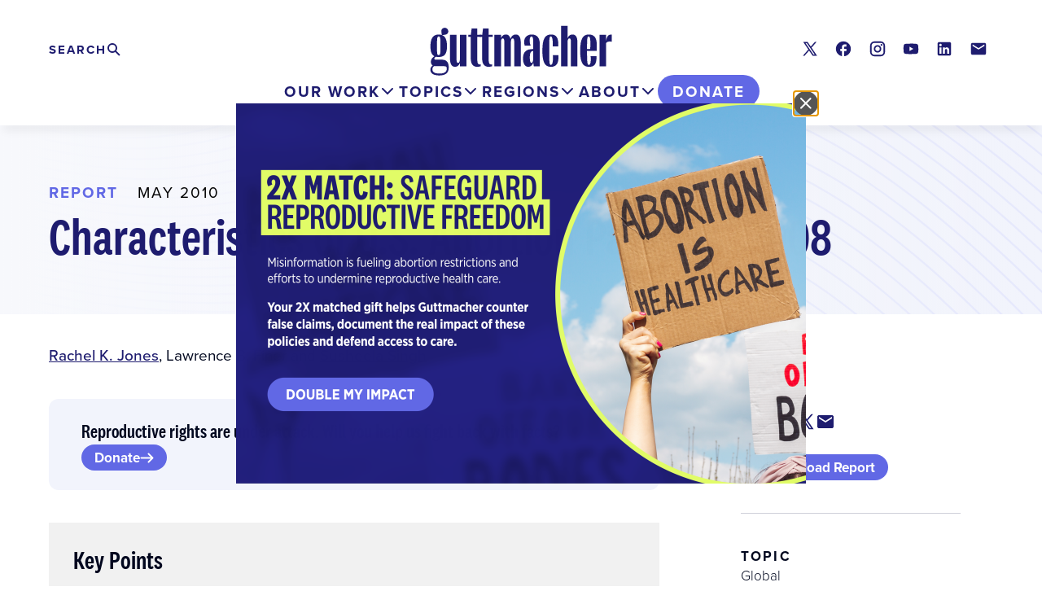

--- FILE ---
content_type: text/html; charset=UTF-8
request_url: https://www.guttmacher.org/report/characteristics-us-abortion-patients-2008
body_size: 10893
content:

<!DOCTYPE html>
<html lang="en" dir="ltr" prefix="og: https://ogp.me/ns#">
  <head>
    <meta charset="utf-8" />
<link rel="canonical" href="https://www.guttmacher.org/report/characteristics-us-abortion-patients-2008" />
<link rel="shortlink" href="https://www.guttmacher.org/node/18795" />
<meta name="generator" content="Drupal 9 (http://drupal.org)" />
<meta name="citation_title" content="Characteristics of U.S. Abortion Patients, 2008" />
<meta name="citation_author" content="Rachel K. Jones" />
<meta name="citation_author" content="Lawrence B. Finer" />
<meta name="citation_author" content="Susheela Singh" />
<meta name="citation_publication_date" content="May 4, 2010" />
<meta property="og:site_name" content="Guttmacher Institute" />
<meta property="og:type" content="Article" />
<meta property="og:url" content="https://www.guttmacher.org/report/characteristics-us-abortion-patients-2008" />
<meta property="og:title" content="Characteristics of U.S. Abortion Patients, 2008" />
<meta property="og:updated_time" content="2022-08-24T15:22:59-06:00" />
<meta property="article:published_time" content="2016-01-28T10:31:03-07:00" />
<meta property="article:modified_time" content="2022-08-24T15:22:59-06:00" />
<meta name="twitter:card" content="summary_large_image" />
<meta name="twitter:title" content="Characteristics of U.S. Abortion Patients, 2008" />
<meta name="twitter:site" content="@Guttmacher" />
<meta name="twitter:site:id" content="31418514" />
<meta name="twitter:creator" content="@Guttmacher" />
<meta name="twitter:creator:id" content="31418514" />
<meta name="google-site-verification" content="VXOV-TZBfhTRWsP4AOSzz7E4wtUHDw40k0szecaRpXA" />
<meta name="Generator" content="Drupal 10 (https://www.drupal.org)" />
<meta name="MobileOptimized" content="width" />
<meta name="HandheldFriendly" content="true" />
<meta name="viewport" content="width=device-width, initial-scale=1.0" />
<script src="https://cdn-cookieyes.com/client_data/fedd937517f19e474232240b/script.js" type="text/javascript" id="cookieyes"></script>
<link rel="alternate" hreflang="en" href="https://www.guttmacher.org/report/characteristics-us-abortion-patients-2008" />
<link rel="icon" href="/themes/custom/gutt/favicon.ico" type="image/vnd.microsoft.icon" />

    <title>Characteristics of U.S. Abortion Patients, 2008 | Guttmacher Institute</title>
    <link rel="stylesheet" media="all" href="/sites/default/files/css/css_M2CWlB9_A_P4vXDhzzXQgMO4GXy_tSCvrrTLcisrZ_8.css?delta=0&amp;language=en&amp;theme=gutt&amp;include=[base64]" />
<link rel="stylesheet" media="all" href="//cdnjs.cloudflare.com/ajax/libs/font-awesome/6.6.0/css/all.min.css" />
<link rel="stylesheet" media="all" href="/sites/default/files/css/css_gXoem0woXOCJsDRxAiyrnrh7bUkg0Z9QH7X-FGFdK0o.css?delta=2&amp;language=en&amp;theme=gutt&amp;include=[base64]" />
<link rel="stylesheet" media="all" href="/sites/default/files/css/css_sWLeR1aCDENmU2Wht3Qs7_oyL-D4-aQR43dtoGxuess.css?delta=3&amp;language=en&amp;theme=gutt&amp;include=[base64]" />
<link rel="stylesheet" media="all" href="//use.typekit.net/whh1erc.css" />
<link rel="stylesheet" media="all" href="/sites/default/files/css/css_kqgn5TcoPAznGZbOsbyagdrO5sR-wEj5nii7CCZrcGU.css?delta=5&amp;language=en&amp;theme=gutt&amp;include=[base64]" />

    <script type="application/json" data-drupal-selector="drupal-settings-json">{"path":{"baseUrl":"\/","pathPrefix":"","currentPath":"node\/18795","currentPathIsAdmin":false,"isFront":false,"currentLanguage":"en"},"pluralDelimiter":"\u0003","gtag":{"tagId":"","consentMode":false,"otherIds":[],"events":[],"additionalConfigInfo":[]},"suppressDeprecationErrors":true,"ajaxPageState":{"libraries":"[base64]","theme":"gutt","theme_token":null},"ajaxTrustedUrl":{"\/search\/site":true},"gtm":{"tagId":null,"settings":{"data_layer":"dataLayer","include_classes":false,"allowlist_classes":"","blocklist_classes":"","include_environment":false,"environment_id":"","environment_token":""},"tagIds":["GTM-59CQSP"]},"improved_multi_select":{"selectors":[".gin--edit-form select[multiple][data-drupal-selector^=\u0022edit-field-shr-geography\u0022]","select[multiple][data-drupal-selector^=\u0022edit-field-shr-topic\u0022]","select[multiple][data-drupal-selector^=\u0022edit-field-shr-tags\u0022]","select[multiple][data-drupal-selector^=\u0022edit-field-policy-resources\u0022]","select[multiple][data-drupal-selector^=\u0022edit-field-person-division\u0022]","select[multiple][data-drupal-selector^=\u0022edit-field-division-container\u0022]"],"filtertype":"partial","placeholder_text":"","orderable":false,"js_regex":false,"groupresetfilter":false,"remove_required_attr":false,"buttontext_add":"\u003E","buttontext_addall":"\u00bb","buttontext_del":"\u003C","buttontext_delall":"\u00ab","buttontext_moveup":"Move up","buttontext_movedown":"Move down"},"prototype_select":{"selector":"select[data-select-a11y],select.gutt-search-prototype-select-geography","exclude_selector":".ui-front *, .c-entity-moderation-form__item *","options":{"searchEnabledThreshold":5,"maxResults":0,"searchContains":false,"showSelected":true,"text":{"help":"Use tab (or the down arrow key) to navigate through the list of suggestions","placeholder":"Search in the list","noResult":"No result","results":"{x} suggestion(s) available","deleteItem":"Remove {t}","delete":"Remove","button":null}}},"notification_message":[{"content":"\n\n\n\n\u003Cdiv\n  id=\u0022notification-message--24\u0022\n  aria-labelledby=\u0022\u0022\n  aria-hidden=\u0022true\u0022\n  class=\u0022c-modal\u0022\n  data-notification-rollup\n\u003E\n  \u003C!-- 2. The dialog overlay --\u003E\n  \u003Cdiv data-a11y-dialog-hide class=\u0022c-modal__overlay\u0022\u003E\u003C\/div\u003E\n  \u003C!-- 3. The actual dialog --\u003E\n  \u003Cdiv role=\u0022document\u0022 class=\u0022c-modal__content\u0022\u003E\n    \u003C!-- 4. The close button --\u003E\n    \u003Cheader class=\u0022c-modal__header\u0022\u003E\n    \u003Cbutton type=\u0022button\u0022 data-a11y-dialog-hide aria-label=\u0022Close dialog\u0022 class=\u0022c-modal__close-button\u0022\u003E\n      \u003Csvg width=\u002230\u0022 height=\u002230\u0022 viewBox=\u00220 0 30 30\u0022 xmlns=\u0022http:\/\/www.w3.org\/2000\/svg\u0022\u003E\u003Cg fill=\u0022none\u0022 fill-rule=\u0022evenodd\u0022\u003E\u003Ccircle fill=\u0022#000\u0022 cx=\u002215\u0022 cy=\u002215\u0022 r=\u002215\u0022\u003E\u003C\/circle\u003E\u003Cg stroke=\u0022#FFF\u0022 stroke-linecap=\u0022round\u0022 stroke-width=\u00222\u0022\u003E\u003Cpath d=\u0022M20.613 9L9 20.613M9 9l11.613 11.613\u0022\u003E\u003C\/path\u003E\u003C\/g\u003E\u003C\/g\u003E\u003C\/svg\u003E\n    \u003C\/button\u003E\n    \u003C!-- 5. The dialog title --\u003E\n    \u003Ch1 id=\u0022\u0022 class=\u0022c-modal__title\u0022\u003E\u003C\/h1\u003E\n    \u003C\/header\u003E\n    \u003C!-- 6. Dialog content --\u003E\n    \u003Cdiv class=\u0022c-modal__main js-notification-cta\u0022\u003E\n      \u003Ca class=\u0022c-modal__image\u0022 href=\u0022https:\/\/give.guttmacher.org\/give\/757172?utm_source=Lightbox\u0026amp;utm_medium=Website\u0026amp;utm_campaign=FY26Jan2XMatch\u0026amp;utm_term=ALL\/donation\/checkout?currency=USD\u0026amp;c_src=26JanMatchWeb\u0026amp;preset1=100\u0026amp;preset2=250\u0026amp;preset3=500\u0026amp;preset4=750\u0022\u003E\n        \n  \u003Cdiv class=\u0022field field--name-field-image field--type-entity-reference field--label-visually_hidden\u0022\u003E\n    \u003Cdiv class=\u0022field__label visually-hidden\u0022\u003EImage\u003C\/div\u003E\n              \u003Cdiv class=\u0022field__item\u0022\u003E  \u003Cimg loading=\u0022lazy\u0022 src=\u0022\/sites\/default\/files\/styles\/max_700x560\/public\/2026-01\/Jan-Feb%202026%202X%20Match%20Campaign.png?itok=kfDhparz\u0022 width=\u0022700\u0022 height=\u0022467\u0022 alt=\u00222X Match: Safeguard Reproductive Freedom. Misinformation is fueling abortion restrictions and efforts to undermine reproductive health care.  Your 2X matched gift helps Guttmacher counter false claims, document the real impact of these policies and defend access to care. Double My Impact.\u0022 \/\u003E\n\n\n\u003C\/div\u003E\n          \u003C\/div\u003E\n\n      \u003C\/a\u003E\n    \u003C\/div\u003E\n\u003C\/div\u003E\n","type":"sitewide_notification","id":"24","values":{"field_duration_between_actions":null,"field_duration_between_views":{"duration":"P1D","seconds":"86400"},"field_hide_on_mobile":"0"}}],"mercuryEditor":{"rolloverPaddingBlock":"10"},"miniorange_2fa":{"kba_answer_length":3},"user":{"uid":0,"permissionsHash":"cabac24b3d4cd837509f945331d497ae97425c3abd9168cf1fbf54199d19c84b"}}</script>
<script src="/sites/default/files/js/js_OHxc2rVpcHoZiQkKZFPngoJUwtO_HHgbZrNivouo46g.js?scope=header&amp;delta=0&amp;language=en&amp;theme=gutt&amp;include=[base64]"></script>
<script src="/modules/contrib/google_tag/js/gtag.js?t9btyg"></script>
<script src="/modules/contrib/google_tag/js/gtm.js?t9btyg"></script>

        <script>window.MSInputMethodContext && document.documentMode && document.write('<script src="https://cdn.jsdelivr.net/gh/nuxodin/ie11CustomProperties@4.1.0/ie11CustomProperties.min.js"><\x2fscript>');</script>
  </head>
  <body class="path-node page-node-type-report gutt-page">
    <a href="#main-content" class="visually-hidden focusable skip-link">
      Skip to main content
    </a>
    <noscript><iframe src="https://www.googletagmanager.com/ns.html?id=GTM-59CQSP"
                  height="0" width="0" style="display:none;visibility:hidden"></iframe></noscript>

      <div class="dialog-off-canvas-main-canvas layout-container" data-off-canvas-main-canvas>
    


<div class="layout-container full-header">
      
  
        

<header id="header-desktop" class="c-header c-header-desktop">
  <div class="c-header-desktop__inner u-container">
    <div class="c-header-desktop__upper">
      <div class="c-header-desktop__branding">
        <a href="/" class="c-header-desktop__logo link--block">
          <img src="/themes/custom/gutt/logo.svg?gutt" alt="Guttmacher Institute"/>
        </a>
      </div>
              <div class="c-header-desktop__search">
          <h2 class="visually-hidden">
            Search
          </h2>
          <button
            class="c-header-desktop__search-trigger js-toggle"
            aria-expanded="false"
            aria-label="Click to expand search"
            aria-controls="c-header-search--desktop"
          >
            <span class="visually-hidden">Expand</span> <span class="c-header-desktop__search-trigger-text">Search</span>
          </button>
          <div id="c-header-search--desktop" class="c-header-search-form">
            <div class="search-form search-api-form-block l--stack" data-drupal-selector="search-api-form" id="block-searchapiform">
  
        
      <form class="search-form l--stack--tight" action="/search/site" method="get" id="search-api-form" accept-charset="UTF-8">
  <form action="/search/site" method="get" id="search-api-form" accept-charset="UTF-8" class="l--stack--tight">
  <div class="js-form-item form-item js-form-type-search form-item-terms js-form-item-terms form-no-label">
      <label class="c-label form-item__label visually-hidden" for="edit-terms">Search</label>
        <input title="Enter the terms you wish to search for." class="search-form__input form-search form-element form-element--type-search form-element--api-search" data-drupal-selector="edit-terms" type="search" id="edit-terms" name="terms" value="" size="15" maxlength="128" placeholder="" />

        </div>
<div class="search-form__actions form-actions js-form-wrapper form-wrapper" data-drupal-selector="edit-actions" id="edit-actions--2"><input class="search-form__button button js-form-submit form-submit" data-drupal-selector="edit-submit" type="submit" id="edit-submit" value="Search" />
</div>

</form>

</form>

  </div>

          </div>
        </div>
                    <div class="c-header__social">
          
<div id="block-socialmedialinks" class="block-social-media-links social-media-links-block l--stack">
  
        
      

<ul class="social-media-links--platforms platforms inline horizontal">
      <li>
      <a class="social-media-link-icon--twitter" href="https://x.com/Guttmacher"  >
        <span class='fab fa-x-twitter fa-in'></span> <span class="visually-hidden">X</span>
      </a>

          </li>
      <li>
      <a class="social-media-link-icon--facebook" href="https://www.facebook.com/guttmacher"  >
        <span class='fab fa-facebook fa-in'></span> <span class="visually-hidden">Facebook</span>
      </a>

          </li>
      <li>
      <a class="social-media-link-icon--instagram" href="https://www.instagram.com/guttmacherinstitute"  >
        <span class='fab fa-instagram fa-in'></span> <span class="visually-hidden">Instagram</span>
      </a>

          </li>
      <li>
      <a class="social-media-link-icon--youtube" href="https://www.youtube.com/user/Guttmacher"  >
        <span class='fab fa-youtube fa-in'></span> <span class="visually-hidden">Youtube</span>
      </a>

          </li>
      <li>
      <a class="social-media-link-icon--linkedin" href="https://www.linkedin.com/company/guttmacher-institute"  >
        <span class='fab fa-linkedin fa-in'></span> <span class="visually-hidden">LinkedIn</span>
      </a>

          </li>
      <li>
      <a class="social-media-link-icon--contact" href="/updates?type=new"  >
        <span class='fa fa-envelope fa-in'></span> <span class="visually-hidden">Contact</span>
      </a>

          </li>
  </ul>

  </div>

        </div>
          </div>
    <div class="c-header-desktop__lower">
      <div class="c-header-desktop__nav">
        <div id="block-mainmegamenu" class="block-content-742b3d35-44d3-4923-9907-74ea192faecb c-header-main-menu js-header-main-menu" role="tablist">
  
    
      <div class="paragraph paragraph--type--layout-megamenu paragraph--view-mode--default"><div class="c-header-panel-container c-header-panel-container--left"><button class="c-header-tab c-header-tab--our-work js-header__tab" role="tab" aria-selected="false" aria-controls="header-desktop__panel--our-work">Our Work</button><nav id="header-desktop__panel--our-work" class="c-header-panel js-header__panel" role="tabpanel" aria-hidden="true" data-region="our-work"><div  class="Our Work our-work left l--megamenu l--megamenu--split"><div class="l__region l__highlights"><div  class="l__region-inner"><div class="paragraph paragraph--type--link-list paragraph--view-mode--default"><div class="c-link-list c-link-list--highlighted"><div class="c-link-list__heading"><h2>Highlights</h2></div><div class="c-link-list__content"><ul class="c-link-list__list"><li class="c-link-list__item"><a href="/reproductive-health-impact-study" >
          Reproductive Health Impact Study
        </a></li><li class="c-link-list__item"><a href="/adding-it-up"  class="link--ruled">
          Adding It Up
        </a></li><li class="c-link-list__item"><a href="/global/abortion" >
          Abortion Worldwide
        </a></li><li class="c-link-list__item"><a href="/guttmacher-lancet-commission" >
          Guttmacher-Lancet Commission
        </a></li><li class="c-link-list__item"><a href="/us-policy-resources"  class="link--ruled">
          US policy resources
        </a></li><li class="c-link-list__item"><a href="/state-policy-resources" >
          State policy resources
        </a></li><li class="c-link-list__item"><a href="/journals/ipsrh"  class="link--ruled">
          International Perspectives on Sexual and Reproductive Health (1975–2020)
        </a></li><li class="c-link-list__item"><a href="/journals/psrh" >
          Perspectives on Sexual and Reproductive Health (1969–2020) 
        </a></li></ul></div></div></div></div></div><div class="l__region l__main"><div  class="l__region-inner"><div class="paragraph paragraph--type--link-list paragraph--view-mode--default"><div class="c-link-list c-link-list--default"><div class="c-link-list__heading"><h2>Reports</h2></div><div class="c-link-list__content"><ul class="c-link-list__list"><li class="c-link-list__item"><a href="/global/reports" >
          Global
        </a></li><li class="c-link-list__item"><a href="/united-states/reports" >
          United States
        </a></li></ul></div></div></div><div class="paragraph paragraph--type--link-list paragraph--view-mode--default"><div class="c-link-list c-link-list--default"><div class="c-link-list__heading"><h2>Articles</h2></div><div class="c-link-list__content"><ul class="c-link-list__list"><li class="c-link-list__item"><a href="/global/research-articles" >
          Global research
        </a></li><li class="c-link-list__item"><a href="/united-states/research-articles" >
          US research
        </a></li><li class="c-link-list__item"><a href="/policy-analysis"  class="link--ruled">
          Policy analysis
        </a></li><li class="c-link-list__item"><a href="/gpr?volume=24&amp;language=en" >
          Guttmacher Policy Review
        </a></li><li class="c-link-list__item"><a href="/opinion"  class="link--ruled">
          Opinion
        </a></li></ul></div></div></div><div class="paragraph paragraph--type--link-list paragraph--view-mode--default"><div class="c-link-list c-link-list--default"><div class="c-link-list__heading"><h2>Fact Sheets</h2></div><div class="c-link-list__content"><ul class="c-link-list__list"><li class="c-link-list__item"><a href="/global/fact-sheets" >
          Global
        </a></li><li class="c-link-list__item"><a href="/united-states/fact-sheets" >
          United States
        </a></li><li class="c-link-list__item"><a href="/state-policy/laws-policies" >
          US State Laws and Policies
        </a></li></ul></div></div></div><div class="paragraph paragraph--type--link-list paragraph--view-mode--default"><div class="c-link-list c-link-list--default"><div class="c-link-list__heading"><h2>Tools</h2></div><div class="c-link-list__content"><ul class="c-link-list__list"><li class="c-link-list__item"><a href="https://states.guttmacher.org/policies/" >
          Interactive Map: US Abortion Policies and Access After Roe 
        </a></li><li class="c-link-list__item"><a href="/fp-impact-calculator" >
          Family Planning Investment Impact Calculator
        </a></li><li class="c-link-list__item"><a href="/monthly-abortion-provision-study" >
          Monthly Abortion Provision Study Dashboard
        </a></li><li class="c-link-list__item"><a href="/state-policy" >
          State legislation tracker
        </a></li><li class="c-link-list__item"><a href="/public-use-datasets"  class="link--ruled">
          Public-use data sets
        </a></li></ul></div></div></div></div></div></div></nav></div></div><div class="paragraph paragraph--type--layout-megamenu paragraph--view-mode--default"><div class="c-header-panel-container c-header-panel-container--left"><button class="c-header-tab c-header-tab--topics js-header__tab" role="tab" aria-selected="false" aria-controls="header-desktop__panel--topics">Topics</button><nav id="header-desktop__panel--topics" class="c-header-panel js-header__panel" role="tabpanel" aria-hidden="true" data-region="topics"><div  class="Topics topics left l--megamenu"><div class="l__region l__main"><div  class="l__region-inner"><div class="paragraph paragraph--type--link-list paragraph--view-mode--default"><div class="c-link-list c-link-list--default"><div class="c-link-list__heading"><h2>Global</h2></div><div class="c-link-list__content"><ul class="c-link-list__list"><li class="c-link-list__item"><a href="/global/abortion" >
          Abortion
        </a></li><li class="c-link-list__item"><a href="/global/contraception" >
          Contraception
        </a></li><li class="c-link-list__item"><a href="/global/pregnancy" >
          Pregnancy
        </a></li><li class="c-link-list__item"><a href="/global/teens" >
          Teens
        </a></li></ul></div></div></div><div class="paragraph paragraph--type--link-list paragraph--view-mode--default"><div class="c-link-list c-link-list--default"><div class="c-link-list__heading"><h2>US</h2></div><div class="c-link-list__content"><ul class="c-link-list__list"><li class="c-link-list__item"><a href="/united-states/abortion" >
          Abortion
        </a></li><li class="c-link-list__item"><a href="/united-states/contraception" >
          Contraception
        </a></li><li class="c-link-list__item"><a href="/united-states/pregnancy" >
          Pregnancy
        </a></li><li class="c-link-list__item"><a href="/united-states/teens" >
          Teens
        </a></li></ul></div></div></div></div></div></div></nav></div></div><div class="paragraph paragraph--type--layout-megamenu paragraph--view-mode--default"><div class="c-header-panel-container c-header-panel-container--right"><button class="c-header-tab c-header-tab--regions js-header__tab" role="tab" aria-selected="false" aria-controls="header-desktop__panel--regions">Regions</button><nav id="header-desktop__panel--regions" class="c-header-panel js-header__panel" role="tabpanel" aria-hidden="true" data-region="regions"><div  class="Regions regions right l--megamenu"><div class="l__region l__main"><div  class="l__region-inner"><div class="paragraph paragraph--type--link-list paragraph--view-mode--default"><div class="c-link-list c-link-list--default"><div class="c-link-list__heading"><h2>Our Work by Geography</h2></div><div class="c-link-list__content"><ul class="c-link-list__list"><li class="c-link-list__item"><a href="/regions/global" >
          Global
        </a></li><li class="c-link-list__item"><a href="/regions/africa"  class="link--ruled">
          Africa
        </a></li><li class="c-link-list__item"><a href="/regions/asia" >
          Asia
        </a></li><li class="c-link-list__item"><a href="/regions/europe" >
          Europe
        </a></li><li class="c-link-list__item"><a href="/regions/latin-america-caribbean" >
          Latin America & the Caribbean
        </a></li><li class="c-link-list__item"><a href="/regions/northern-america" >
          Northern America
        </a></li><li class="c-link-list__item"><a href="/regions/oceania" >
          Oceania
        </a></li></ul></div></div></div></div></div></div></nav></div></div><div class="paragraph paragraph--type--layout-megamenu paragraph--view-mode--default"><div class="c-header-panel-container c-header-panel-container--left"><button class="c-header-tab c-header-tab--about js-header__tab" role="tab" aria-selected="false" aria-controls="header-desktop__panel--about">About</button><nav id="header-desktop__panel--about" class="c-header-panel js-header__panel" role="tabpanel" aria-hidden="true" data-region="about"><div  class="About about left l--megamenu"><div class="l__region l__main"><div  class="l__region-inner"><div class="paragraph paragraph--type--link-list paragraph--view-mode--default"><div class="c-link-list c-link-list--default"><div class="c-link-list__heading"><h2>Who We Are</h2></div><div class="c-link-list__content"><ul class="c-link-list__list"><li class="c-link-list__item"><a href="/about" >
          About
        </a></li><li class="c-link-list__item"><a href="/about/staff" >
          Staff
        </a></li><li class="c-link-list__item"><a href="/about/board" >
          Board
        </a></li><li class="c-link-list__item"><a href="/about/job-opportunities" >
          Job opportunities
        </a></li><li class="c-link-list__item"><a href="/newsletters" >
          Newsletter
        </a></li><li class="c-link-list__item"><a href="/about/history" >
          History
        </a></li><li class="c-link-list__item"><a href="/about/contact" >
          Contact
        </a></li><li class="c-link-list__item"><a href="/financial-conflict-interest-policy"  class="link--ruled link--secondary">
          Conflict of Interest Policy
        </a></li></ul></div></div></div><div class="paragraph paragraph--type--link-list paragraph--view-mode--default"><div class="c-link-list c-link-list--default"><div class="c-link-list__heading"><h2>Media</h2></div><div class="c-link-list__content"><ul class="c-link-list__list"><li class="c-link-list__item"><a href="/media-office" >
          Media office
        </a></li><li class="c-link-list__item"><a href="/news-releases" >
          News releases
        </a></li></ul></div></div></div><div class="paragraph paragraph--type--link-list paragraph--view-mode--default"><div class="c-link-list c-link-list--default"><div class="c-link-list__heading"><h2>Support Our Work</h2></div><div class="c-link-list__content"><ul class="c-link-list__list"><li class="c-link-list__item"><a href="https://give.guttmacher.org/give/757172/#!/donation/checkout" >
          Make a gift today
        </a></li><li class="c-link-list__item"><a href="https://give.guttmacher.org/give/110766/#!/donation/checkout" >
          Monthly Giving Circle
        </a></li><li class="c-link-list__item"><a href="/donate/support-our-work" >
          Ways to Give
        </a></li><li class="c-link-list__item"><a href="/guttmacher-guardians" >
          Guttmacher Guardians
        </a></li><li class="c-link-list__item"><a href="/donate/planned-giving" >
          Guttmacher Legacy Circle
        </a></li><li class="c-link-list__item"><a href="/about/financials"  class="link--ruled link--secondary">
          Financials
        </a></li><li class="c-link-list__item"><a href="/impact-report-2025" >
          Impact Report 2025
        </a></li></ul></div></div></div><div class="paragraph paragraph--type--link-list paragraph--view-mode--default"><div class="c-link-list c-link-list--default"><div class="c-link-list__heading"><h2>Awards &amp; Scholarships</h2></div><div class="c-link-list__content"><ul class="c-link-list__list"><li class="c-link-list__item"><a href="/darroch-award-excellence-sexual-and-reproductive-health-research" >
          Darroch Award
        </a></li><li class="c-link-list__item"><a href="/cory-l-richards-memorial-scholarship" >
          Richards Scholarship
        </a></li><li class="c-link-list__item"><a href="/bixby-international-leadership-fellowship" >
          Bixby Fellowship
        </a></li></ul></div></div></div></div></div></div></nav></div></div>
  </div>

      </div>
      <div class="c-header-desktop__donate">
          
  

<a href="https://give.guttmacher.org/give/762841/#!/donation/checkout"  class="c-header-donate-button">Donate</a>

  

      </div>
    </div>
  </div>
</header>
    
<header id="header--sticky" class="c-header c-header-mobile" aria-role="banner">
  <div id="header-control-panel" class="header-control-panel">

    <div class="c-header-mobile__branding">
      <a href="/" class="c-header-mobile__logo link--block">
        <img src="/themes/custom/gutt/logo.svg?gutt" alt="Guttmacher Institute"/>
      </a>
    </div>

    <div class="header__sticky--secondary">
      <div class="header-donate">
          
  

<a href="https://give.guttmacher.org/give/762841/#!/donation/checkout"  class="c-header-donate-button">Donate</a>

  

      </div>
      <button class="header-toggle toggle" aria-expanded="false" aria-controls="header-drawer">Menu</button>
    </div>
  </div>
  <div id="header-drawer" class="c-header__drawer">
    <div class="c-header__drawer-inner">
      <div class="c-header-mobile__primary">
                  <div class="c-header-mobile__search">
            <div class="c-header-search-form">
              <div class="search-form search-api-form-block l--stack" data-drupal-selector="search-api-form" id="block-searchapiform-2">
  
        
      <form class="search-form l--stack--tight" action="/search/site" method="get" id="search-api-form" accept-charset="UTF-8">
  <form action="/search/site" method="get" id="search-api-form" accept-charset="UTF-8" class="l--stack--tight">
  <div class="js-form-item form-item js-form-type-search form-item-terms js-form-item-terms form-no-label">
      <label class="c-label form-item__label visually-hidden" for="edit-terms">Search</label>
        <input title="Enter the terms you wish to search for." class="search-form__input form-search form-element form-element--type-search form-element--api-search" data-drupal-selector="edit-terms" type="search" id="edit-terms" name="terms" value="" size="15" maxlength="128" placeholder="" />

        </div>
<div class="search-form__actions form-actions js-form-wrapper form-wrapper" data-drupal-selector="edit-actions" id="edit-actions--2"><input class="search-form__button button js-form-submit form-submit" data-drupal-selector="edit-submit" type="submit" id="edit-submit" value="Search" />
</div>

</form>

</form>

  </div>

            </div>
          </div>
                <div class="c-header-mobile__main-menu">
          <div id="block-mainmegamenu" class="block-content-742b3d35-44d3-4923-9907-74ea192faecb c-header-main-menu js-header-main-menu" role="tablist">
  
    
      <div class="paragraph paragraph--type--layout-megamenu paragraph--view-mode--default"><div class="c-header-panel-container c-header-panel-container--left"><button class="c-header-tab c-header-tab--our-work js-header__tab" role="tab" aria-selected="false" aria-controls="header-desktop__panel--our-work">Our Work</button><nav id="header-desktop__panel--our-work" class="c-header-panel js-header__panel" role="tabpanel" aria-hidden="true" data-region="our-work"><div  class="Our Work our-work left l--megamenu l--megamenu--split"><div class="l__region l__highlights"><div  class="l__region-inner"><div class="paragraph paragraph--type--link-list paragraph--view-mode--default"><div class="c-link-list c-link-list--highlighted"><div class="c-link-list__heading"><h2>Highlights</h2></div><div class="c-link-list__content"><ul class="c-link-list__list"><li class="c-link-list__item"><a href="/reproductive-health-impact-study" >
          Reproductive Health Impact Study
        </a></li><li class="c-link-list__item"><a href="/adding-it-up"  class="link--ruled">
          Adding It Up
        </a></li><li class="c-link-list__item"><a href="/global/abortion" >
          Abortion Worldwide
        </a></li><li class="c-link-list__item"><a href="/guttmacher-lancet-commission" >
          Guttmacher-Lancet Commission
        </a></li><li class="c-link-list__item"><a href="/us-policy-resources"  class="link--ruled">
          US policy resources
        </a></li><li class="c-link-list__item"><a href="/state-policy-resources" >
          State policy resources
        </a></li><li class="c-link-list__item"><a href="/journals/ipsrh"  class="link--ruled">
          International Perspectives on Sexual and Reproductive Health (1975–2020)
        </a></li><li class="c-link-list__item"><a href="/journals/psrh" >
          Perspectives on Sexual and Reproductive Health (1969–2020) 
        </a></li></ul></div></div></div></div></div><div class="l__region l__main"><div  class="l__region-inner"><div class="paragraph paragraph--type--link-list paragraph--view-mode--default"><div class="c-link-list c-link-list--default"><div class="c-link-list__heading"><h2>Reports</h2></div><div class="c-link-list__content"><ul class="c-link-list__list"><li class="c-link-list__item"><a href="/global/reports" >
          Global
        </a></li><li class="c-link-list__item"><a href="/united-states/reports" >
          United States
        </a></li></ul></div></div></div><div class="paragraph paragraph--type--link-list paragraph--view-mode--default"><div class="c-link-list c-link-list--default"><div class="c-link-list__heading"><h2>Articles</h2></div><div class="c-link-list__content"><ul class="c-link-list__list"><li class="c-link-list__item"><a href="/global/research-articles" >
          Global research
        </a></li><li class="c-link-list__item"><a href="/united-states/research-articles" >
          US research
        </a></li><li class="c-link-list__item"><a href="/policy-analysis"  class="link--ruled">
          Policy analysis
        </a></li><li class="c-link-list__item"><a href="/gpr?volume=24&amp;language=en" >
          Guttmacher Policy Review
        </a></li><li class="c-link-list__item"><a href="/opinion"  class="link--ruled">
          Opinion
        </a></li></ul></div></div></div><div class="paragraph paragraph--type--link-list paragraph--view-mode--default"><div class="c-link-list c-link-list--default"><div class="c-link-list__heading"><h2>Fact Sheets</h2></div><div class="c-link-list__content"><ul class="c-link-list__list"><li class="c-link-list__item"><a href="/global/fact-sheets" >
          Global
        </a></li><li class="c-link-list__item"><a href="/united-states/fact-sheets" >
          United States
        </a></li><li class="c-link-list__item"><a href="/state-policy/laws-policies" >
          US State Laws and Policies
        </a></li></ul></div></div></div><div class="paragraph paragraph--type--link-list paragraph--view-mode--default"><div class="c-link-list c-link-list--default"><div class="c-link-list__heading"><h2>Tools</h2></div><div class="c-link-list__content"><ul class="c-link-list__list"><li class="c-link-list__item"><a href="https://states.guttmacher.org/policies/" >
          Interactive Map: US Abortion Policies and Access After Roe 
        </a></li><li class="c-link-list__item"><a href="/fp-impact-calculator" >
          Family Planning Investment Impact Calculator
        </a></li><li class="c-link-list__item"><a href="/monthly-abortion-provision-study" >
          Monthly Abortion Provision Study Dashboard
        </a></li><li class="c-link-list__item"><a href="/state-policy" >
          State legislation tracker
        </a></li><li class="c-link-list__item"><a href="/public-use-datasets"  class="link--ruled">
          Public-use data sets
        </a></li></ul></div></div></div></div></div></div></nav></div></div><div class="paragraph paragraph--type--layout-megamenu paragraph--view-mode--default"><div class="c-header-panel-container c-header-panel-container--left"><button class="c-header-tab c-header-tab--topics js-header__tab" role="tab" aria-selected="false" aria-controls="header-desktop__panel--topics">Topics</button><nav id="header-desktop__panel--topics" class="c-header-panel js-header__panel" role="tabpanel" aria-hidden="true" data-region="topics"><div  class="Topics topics left l--megamenu"><div class="l__region l__main"><div  class="l__region-inner"><div class="paragraph paragraph--type--link-list paragraph--view-mode--default"><div class="c-link-list c-link-list--default"><div class="c-link-list__heading"><h2>Global</h2></div><div class="c-link-list__content"><ul class="c-link-list__list"><li class="c-link-list__item"><a href="/global/abortion" >
          Abortion
        </a></li><li class="c-link-list__item"><a href="/global/contraception" >
          Contraception
        </a></li><li class="c-link-list__item"><a href="/global/pregnancy" >
          Pregnancy
        </a></li><li class="c-link-list__item"><a href="/global/teens" >
          Teens
        </a></li></ul></div></div></div><div class="paragraph paragraph--type--link-list paragraph--view-mode--default"><div class="c-link-list c-link-list--default"><div class="c-link-list__heading"><h2>US</h2></div><div class="c-link-list__content"><ul class="c-link-list__list"><li class="c-link-list__item"><a href="/united-states/abortion" >
          Abortion
        </a></li><li class="c-link-list__item"><a href="/united-states/contraception" >
          Contraception
        </a></li><li class="c-link-list__item"><a href="/united-states/pregnancy" >
          Pregnancy
        </a></li><li class="c-link-list__item"><a href="/united-states/teens" >
          Teens
        </a></li></ul></div></div></div></div></div></div></nav></div></div><div class="paragraph paragraph--type--layout-megamenu paragraph--view-mode--default"><div class="c-header-panel-container c-header-panel-container--right"><button class="c-header-tab c-header-tab--regions js-header__tab" role="tab" aria-selected="false" aria-controls="header-desktop__panel--regions">Regions</button><nav id="header-desktop__panel--regions" class="c-header-panel js-header__panel" role="tabpanel" aria-hidden="true" data-region="regions"><div  class="Regions regions right l--megamenu"><div class="l__region l__main"><div  class="l__region-inner"><div class="paragraph paragraph--type--link-list paragraph--view-mode--default"><div class="c-link-list c-link-list--default"><div class="c-link-list__heading"><h2>Our Work by Geography</h2></div><div class="c-link-list__content"><ul class="c-link-list__list"><li class="c-link-list__item"><a href="/regions/global" >
          Global
        </a></li><li class="c-link-list__item"><a href="/regions/africa"  class="link--ruled">
          Africa
        </a></li><li class="c-link-list__item"><a href="/regions/asia" >
          Asia
        </a></li><li class="c-link-list__item"><a href="/regions/europe" >
          Europe
        </a></li><li class="c-link-list__item"><a href="/regions/latin-america-caribbean" >
          Latin America & the Caribbean
        </a></li><li class="c-link-list__item"><a href="/regions/northern-america" >
          Northern America
        </a></li><li class="c-link-list__item"><a href="/regions/oceania" >
          Oceania
        </a></li></ul></div></div></div></div></div></div></nav></div></div><div class="paragraph paragraph--type--layout-megamenu paragraph--view-mode--default"><div class="c-header-panel-container c-header-panel-container--left"><button class="c-header-tab c-header-tab--about js-header__tab" role="tab" aria-selected="false" aria-controls="header-desktop__panel--about">About</button><nav id="header-desktop__panel--about" class="c-header-panel js-header__panel" role="tabpanel" aria-hidden="true" data-region="about"><div  class="About about left l--megamenu"><div class="l__region l__main"><div  class="l__region-inner"><div class="paragraph paragraph--type--link-list paragraph--view-mode--default"><div class="c-link-list c-link-list--default"><div class="c-link-list__heading"><h2>Who We Are</h2></div><div class="c-link-list__content"><ul class="c-link-list__list"><li class="c-link-list__item"><a href="/about" >
          About
        </a></li><li class="c-link-list__item"><a href="/about/staff" >
          Staff
        </a></li><li class="c-link-list__item"><a href="/about/board" >
          Board
        </a></li><li class="c-link-list__item"><a href="/about/job-opportunities" >
          Job opportunities
        </a></li><li class="c-link-list__item"><a href="/newsletters" >
          Newsletter
        </a></li><li class="c-link-list__item"><a href="/about/history" >
          History
        </a></li><li class="c-link-list__item"><a href="/about/contact" >
          Contact
        </a></li><li class="c-link-list__item"><a href="/financial-conflict-interest-policy"  class="link--ruled link--secondary">
          Conflict of Interest Policy
        </a></li></ul></div></div></div><div class="paragraph paragraph--type--link-list paragraph--view-mode--default"><div class="c-link-list c-link-list--default"><div class="c-link-list__heading"><h2>Media</h2></div><div class="c-link-list__content"><ul class="c-link-list__list"><li class="c-link-list__item"><a href="/media-office" >
          Media office
        </a></li><li class="c-link-list__item"><a href="/news-releases" >
          News releases
        </a></li></ul></div></div></div><div class="paragraph paragraph--type--link-list paragraph--view-mode--default"><div class="c-link-list c-link-list--default"><div class="c-link-list__heading"><h2>Support Our Work</h2></div><div class="c-link-list__content"><ul class="c-link-list__list"><li class="c-link-list__item"><a href="https://give.guttmacher.org/give/757172/#!/donation/checkout" >
          Make a gift today
        </a></li><li class="c-link-list__item"><a href="https://give.guttmacher.org/give/110766/#!/donation/checkout" >
          Monthly Giving Circle
        </a></li><li class="c-link-list__item"><a href="/donate/support-our-work" >
          Ways to Give
        </a></li><li class="c-link-list__item"><a href="/guttmacher-guardians" >
          Guttmacher Guardians
        </a></li><li class="c-link-list__item"><a href="/donate/planned-giving" >
          Guttmacher Legacy Circle
        </a></li><li class="c-link-list__item"><a href="/about/financials"  class="link--ruled link--secondary">
          Financials
        </a></li><li class="c-link-list__item"><a href="/impact-report-2025" >
          Impact Report 2025
        </a></li></ul></div></div></div><div class="paragraph paragraph--type--link-list paragraph--view-mode--default"><div class="c-link-list c-link-list--default"><div class="c-link-list__heading"><h2>Awards &amp; Scholarships</h2></div><div class="c-link-list__content"><ul class="c-link-list__list"><li class="c-link-list__item"><a href="/darroch-award-excellence-sexual-and-reproductive-health-research" >
          Darroch Award
        </a></li><li class="c-link-list__item"><a href="/cory-l-richards-memorial-scholarship" >
          Richards Scholarship
        </a></li><li class="c-link-list__item"><a href="/bixby-international-leadership-fellowship" >
          Bixby Fellowship
        </a></li></ul></div></div></div></div></div></div></nav></div></div>
  </div>

        </div>
      </div>

      <div class="c-header-mobile__secondary u-container">
        <div class="header-donate">
            
  

<a href="https://give.guttmacher.org/give/762841/#!/donation/checkout"  class="c-header-donate-button">Donate</a>

  

        </div>
                  <div class="c-header__drawer-social">
            
<div id="block-socialmedialinks" class="block-social-media-links social-media-links-block l--stack">
  
        
      

<ul class="social-media-links--platforms platforms inline horizontal">
      <li>
      <a class="social-media-link-icon--twitter" href="https://x.com/Guttmacher"  >
        <span class='fab fa-x-twitter fa-in'></span> <span class="visually-hidden">X</span>
      </a>

          </li>
      <li>
      <a class="social-media-link-icon--facebook" href="https://www.facebook.com/guttmacher"  >
        <span class='fab fa-facebook fa-in'></span> <span class="visually-hidden">Facebook</span>
      </a>

          </li>
      <li>
      <a class="social-media-link-icon--instagram" href="https://www.instagram.com/guttmacherinstitute"  >
        <span class='fab fa-instagram fa-in'></span> <span class="visually-hidden">Instagram</span>
      </a>

          </li>
      <li>
      <a class="social-media-link-icon--youtube" href="https://www.youtube.com/user/Guttmacher"  >
        <span class='fab fa-youtube fa-in'></span> <span class="visually-hidden">Youtube</span>
      </a>

          </li>
      <li>
      <a class="social-media-link-icon--linkedin" href="https://www.linkedin.com/company/guttmacher-institute"  >
        <span class='fab fa-linkedin fa-in'></span> <span class="visually-hidden">LinkedIn</span>
      </a>

          </li>
      <li>
      <a class="social-media-link-icon--contact" href="/updates?type=new"  >
        <span class='fa fa-envelope fa-in'></span> <span class="visually-hidden">Contact</span>
      </a>

          </li>
  </ul>

  </div>

          </div>
              </div>
    </div>
  </div>
</header>
<div id="header-overlay"></div>
  
  
      
  
  

  

  
  <main id="page__main" role="main" class="page__main">
    <a id="main-content" tabindex="-1"></a>
                  <div class="u-container">
          <div>
  <div data-drupal-messages-fallback class="hidden"></div>

</div>

        </div>
          
              
        <div class="layout-content">
  <div>
  <article  class="article">
  
  

      <div class="l--stack--loose">
      


  <section  class="l--sidebar-page">
          <div class="l__header-wrapper t-pane t-gray-light t-header-waves">
        <div class="l__header l__inner u-container">
          <div  class="l--stack--normal l__region l--stack l--header__primary l--stack"><div class="entity-view-node l--stack">
  
        
      
<div     
  
  
  
  
 class="c-meta-line"
>
              <a     
  
  
  
                              
 class="c-metadata-tag c-metadata-tag--light-violet"
 href="/reports">
    Report
  </a>

      <div     
  
  
  
                              
 class="c-metadata-tag c-metadata-tag--default"
>
    <time datetime="2010-05-04T12:00:00Z">May 2010</time>

  </div>

<div class="node_view">

</div>
  </div>

  </div>
<div class="field-block-node-report-title l--stack">
  
        
      <span>
<h1     
  
  
  
                              
 class="c-page-title c-page-title--article-title"
>Characteristics of U.S. Abortion Patients, 2008</h1>
</span>

  </div>
</div>
        </div>
      </div>
    
    <div class="l__inner t-pane t-white">
      <div class="l__main u-container">
                          <div  class="l--stack--normal l__region l--stack l__sidebar-primary l__sidebar-region t-pane t-white">
            <div class="gutt-toc l--stack">
  
        
      <div class="c-toc t-gray-lightest open js-toc-container hidden" id="toc-body" aria-expanded="true">
  <button class="c-toc__heading toggle" aria-controls="toc-body" aria-expanded="true">Table of Contents</button>
  <div class="c-toc__inner l--stack--tight" >
    <ul class="c-toc__list l--stack--minimal" role="navigation">
    </ul>
    <footer class="c-toc__footer t-black"></footer>
  </div>
</div>

  </div>

          </div>
                          <div  class="l--stack--normal l__region l--stack l__primary t-pane t-white ">
            <div class="field-block-node-report-field-shr-authors l--stack">
  
        
      <span class="c-separated">
    <h2 class="c-separated__label visually-hidden">Author(s)</h2>
          <span  data-component-id="gutt:author" class="c-author"><span class="c-author__name"><a href="https://www.guttmacher.org/about/staff/rachel-k-jones"><span>Rachel K. Jones</span></a></span></span><span class="c-separated__separator">, </span>          <span  data-component-id="gutt:author" class="c-author"><span class="c-author__name"><span>Lawrence B. Finer</span></span></span><span class="c-separated__conjunction"> and </span>          <span  data-component-id="gutt:author" class="c-author"><span class="c-author__name"><a href="https://www.guttmacher.org/about/staff/susheela-singh"><span>Susheela Singh</span></a></span></span>      </span>
  </div>
<div class="gutt-donate-callout l--stack">
  
        
      
<div     
  
                  
  
                  
 class="t-gray-light c-donate-ad"
>
  <div class="c-donate-ad__inner">
        <p class="c-donate-ad__text">
      Reproductive rights are under attack. Will you help us fight back with facts?
    </p>
            <div class="c-donate-ad__link">
      <a href="https://give.guttmacher.org/give/757172/#!/donation/checkout">Donate</a>
    </div>
      </div>
</div>

  </div>
<div class="field-block-node-report-field-report-key-points l--stack">
  
        <h3>Key Points</h3>
      
      
  <div class="text-content field field--name-field-report-key-points field--type-text-long field--label-visually_hidden">
    <div class="field__label visually-hidden">Key Points</div>
              <div class="field__item"><ul>
	<li>In 2008, the majority of women obtaining abortions (58%) were in their 20s; women in their 30s made up the second largest age-group (22%).</li>
	<li>Non-Hispanic white women accounted for 36% of abortions, non-Hispanic black women for 30%, Hispanic women for 25% and non-Hispanic women of other races for 9%. While no group made up the majority of abortion patients, black and Hispanic women were overrepresented.</li>
	<li>The overwhelming majority of women having abortions (85%) were unmarried, including 29% who were cohabiting. Among never-married women obtaining abortions, almost one-half had been in a relationship for a year or longer with the man who had made them pregnant.</li>
	<li>Most women having abortions (61%) already had at least one child, including 34% who had two or more children. n Some 42% of women having abortions were poor, a substantially greater proportion than were poor in 2000 (27%).</li>
	<li>Women obtaining abortions in 2008 were less likely than their counterparts in 2000 to be married or to have a religious affiliation, and were more likely than the earlier cohort to have a college degree. These patterns largely reflect changes in the population of all women of reproductive age.</li>
	<li>Thirty-three percent of women obtaining abortions lacked health insurance, 30% had private health insurance, 31% were covered by Medicaid and 5% had some other type of health insurance.</li>
	<li>Although 66% of women having abortions had some type of health insurance, 57% paid for their abortion out of pocket. Among women with private health insurance, 63% paid out of pocket.</li>
</ul>
</div>
          </div>

  </div>
<div class="field-block-node-report-field-content l--stack">
  
        
      
<div  class="l--stack">
    <div class="paragraph paragraph--type--basic-text paragraph--view-mode--default">
          
      </div>

</div>

  </div>
<div class="field-block-node-report-field-show-doi l--stack">
  
        
      
  </div>

          </div>
                          <div  class="l--stack--loose l__region l--stack l__sidebar-secondary l__sidebar-region t-pane t-white ">
            <div class="gutt-social-share l--stack">
  
        
      



<div class="clear-both c-social-share">
      <h3 class="c-social-share__heading">Share</h3>
    <div class="c-social-share__platforms">
      <ul class="c-social-share__list">
                              <li class="c-social-share__item c-social-share__item--facebook">
              <a class="c-social-share__link" href="https://www.facebook.com/sharer/sharer.php?u=https%3A%2F%2Fwww.guttmacher.org/report/characteristics-us-abortion-patients-2008" aria-label="Share on Facebook" rel="noopener noreferrer" data-width="600" data-height="500">
              </a>
            </li>
                                                                      <li class="c-social-share__item c-social-share__item--twitter">
              <a class="c-social-share__link" href="https://twitter.com/intent/tweet?url=https%3A%2F%2Fwww.guttmacher.org/report/characteristics-us-abortion-patients-2008" aria-label="Share on Twitter" rel="noopener noreferrer" data-width="600" data-height="260">
              </a>
            </li>
                                                                      <li class="c-social-share__item c-social-share__item--email">
              <a class="c-social-share__link" href="/cdn-cgi/l/email-protection#013e7274636b6462753c27636e65783c69757571722432402433472433477676762f667475756c60626964732f6e73662e7364716e73752e6269607360627564736872756862722c74722c60636e7375686e6f2c71607568646f75722c33313139" aria-label="Share via email" rel="noopener noreferrer">
              </a>
            </li>
                        </ul>
    </div>
  </div>

  </div>
<div class="field-block-node-report-field-shr-file-attachment l--stack">
  
        
      
            <div class="field field--name-field-shr-file-attachment field--type-file field--label-hidden field__item">

<span class="file file--mime-application-pdf file--application-pdf u-font-bold"> <a href="/sites/default/files/report_pdf/us-abortion-patients.pdf" type="application/pdf" title="us-abortion-patients.pdf" target="_blank">Download Report</a></span>
</div>
      
  </div>
<div class="gutt-divider c-divider__wrapper">
  
  
      <div  data-component-id="gutt:divider" class="c-divider" ></div>

  </div>
<div class="gutt-divider c-divider__wrapper">
  
  
      <div  data-component-id="gutt:divider" class="c-divider" ></div>

  </div>
<div class="entity-view-node l--stack">
  
        
      <section  class="terms__wrapper l--stack--normal">
      


<div class="c-terms__wrapper">
      


<h3     
  
  
  
                  
 class="c-label"
>
  Topic
</h3>
    <div class="c-terms">
                            <h4 class="c-terms__subheading">Global</h4>
            <ul class="c-terms__list">
      <li class="c-terms__item">
              <a href="/global/abortion" class="c-terms__link--primary" hreflang="en">Abortion</a>
          </li>
    </ul>

                    </div>
</div>






<div class="c-terms__wrapper">
      


<h3     
  
  
  
                  
 class="c-label"
>
  Geography
</h3>
    <div class="c-terms">
                    <ul class="c-terms__list">
      <li class="c-terms__item">
                        <a href="/regions/northern-america" class="c-terms__link--primary" hreflang="en">Northern America</a>:       <a href="/regions/northern-america/united-states" hreflang="en">United States</a>  
                  </li>
    </ul>

            </div>
</div>









<div class="node_view">

</div>
  </section>

  </div>
<div class="gutt-divider c-divider__wrapper">
  
  
      <div  data-component-id="gutt:divider" class="c-divider" ></div>

  </div>
<div class="gutt-divider c-divider__wrapper">
  
  
      <div  data-component-id="gutt:divider" class="c-divider" ></div>

  </div>

          </div>
              </div>
    </div>
  </section>



  <section  class="c-visual-resources l--one-column">
    <div class="l__inner">

      
      
          </div>
  </section>
<div class="node_view">

</div>
    </div>
  </article>

</div>

</div>    
  
        <div class="page__sitewide-notification">
      <div>
  
<div aria-live="polite" class="visually-hidden" id="notification-message-aria-announcement"></div>
<div class="notification-messages">
  
</div>

</div>

    </div>
    
  </main>
  
<footer id="footer" class="c-footer t-navy t-pane">
  <div class="c-footer__inner u-container">
    <div class="c-footer__upper">
      <div class="c-footer__branding">
        <a href="/" class="c-footer__logo link--block">
          <img src="/themes/custom/gutt/logo-white.svg" alt="Guttmacher Institute"/>
        </a>
      </div>
      <div class="c-footer__appeal">
        <div id="block-donatecallout" class="gutt-donate-callout l--stack">
  
        
      
<div     
  
                  
  
                  
 class="t-gray-light c-donate-ad"
>
  <div class="c-donate-ad__inner">
        <p class="c-donate-ad__text">
      Center facts. Shape policy.<br>Advance sexual and reproductive rights.<span class="gutt-trademark">&reg;</span>
    </p>
            <div class="c-donate-ad__link">
      <a href="https://give.guttmacher.org/give/757172/#!/donation/checkout">Donate Now</a>
    </div>
      </div>
</div>

  </div>

      </div>
    </div>
    <div class="c-footer__main">
      <div class="c-footer__links">
        
<a     
  
                  
  
  
 href="/updates" class="more-link"
>Newsletter Signup&nbsp;<span class="more-link__arrow"></span></a>

        
<a     
  
                  
  
  
 href="/contact" class="more-link"
>Contact Us&nbsp;<span class="more-link__arrow"></span></a>

      </div>
              <div class="c-footer-social">
          
<div id="block-socialmedialinks-2" class="block-social-media-links social-media-links-block l--stack">
  
        
      

<ul class="social-media-links--platforms platforms inline horizontal">
      <li>
      <a class="social-media-link-icon--twitter" href="https://x.com/Guttmacher"  >
        <span class='fab fa-x-twitter fa-in'></span> <span class="visually-hidden">X</span>
      </a>

          </li>
      <li>
      <a class="social-media-link-icon--facebook" href="https://www.facebook.com/guttmacher"  >
        <span class='fab fa-facebook fa-in'></span> <span class="visually-hidden">Facebook</span>
      </a>

          </li>
      <li>
      <a class="social-media-link-icon--instagram" href="https://www.instagram.com/guttmacherinstitute"  >
        <span class='fab fa-instagram fa-in'></span> <span class="visually-hidden">Instagram</span>
      </a>

          </li>
      <li>
      <a class="social-media-link-icon--youtube" href="https://www.youtube.com/user/Guttmacher"  >
        <span class='fab fa-youtube fa-in'></span> <span class="visually-hidden">Youtube</span>
      </a>

          </li>
      <li>
      <a class="social-media-link-icon--linkedin" href="https://www.linkedin.com/company/guttmacher-institute"  >
        <span class='fab fa-linkedin fa-in'></span> <span class="visually-hidden">LinkedIn</span>
      </a>

          </li>
      <li>
      <a class="social-media-link-icon--contact" href="/updates?type=new"  >
        <span class='fa fa-envelope fa-in'></span> <span class="visually-hidden">Contact</span>
      </a>

          </li>
  </ul>

  </div>

        </div>
          </div>
    <div class="c-footer__lower">
      <div class="c-footer-menu">
        <nav role="navigation" aria-labelledby="block-footer-menu" id="block-footer" class="system-menu-block-footer">
            
  <h2 class="visually-hidden" id="block-footer-menu">Footer</h2>
  

        
        <ul  class="menu menu--footer" data-depth="0">
          <li  class="menu__item">
        <a href="/privacy-policy" class="menu__link" data-drupal-link-system-path="node/300113">Privacy Policy</a>
              </li>
          <li  class="menu__item">
        <a href="/accessibility-statement" class="menu__link" data-drupal-link-system-path="node/300322">Accessibility Statement</a>
              </li>
        </ul>
  


  </nav>

      </div>
      <div class="c-footer-copyright">
        <div id="block-copyrightblock" class="gutt-copyright l--stack">
  
        
      ©  2026 Guttmacher Institute. The Guttmacher Institute is registered as a 501(c)(3) nonprofit organization under the tax identification number 13-2890727. Contributions are tax deductible to the fullest extent allowable.
  </div>

      </div>
    </div>
  </div>
</footer>

</div>
  </div>

    
    <script data-cfasync="false" src="/cdn-cgi/scripts/5c5dd728/cloudflare-static/email-decode.min.js"></script><script src="/sites/default/files/js/js_keIotejp87YrP2a5mLp_N2r3k8eqf1ZOhT5KHE869VI.js?scope=footer&amp;delta=0&amp;language=en&amp;theme=gutt&amp;include=[base64]"></script>
<script src="//cdn.jsdelivr.net/npm/js-cookie@3.0.5/dist/js.cookie.min.js"></script>

  </body>
</html>


--- FILE ---
content_type: text/css
request_url: https://www.guttmacher.org/sites/default/files/css/css_kqgn5TcoPAznGZbOsbyagdrO5sR-wEj5nii7CCZrcGU.css?delta=5&language=en&theme=gutt&include=eJx1UtGWnSAM_CHBT_JEiEovEErCbu_fNyq6td2-cJLJkDBDHFUcHaVCGbOwXZuIMdBkozq4b4s-fASP_6vGkF96sJx1X1uBaOEH_Bp2wugiML_tEiJ2gLLo_TP5gheKkT5N4ysl0ZlHvEaaIZ7xhqBvMR75JVSeGGUQNLNClB-VRPM9J8KMvVdCZliRr0xgV9N5SdUc4s60KNFIkKtNqSGLWWrA7OP7xCoWqmJ26gUwtequCYxQ3WYWqqkD5AJEwxvUfkM1p84WckcwzZHcazzVTfeLOnyzIrypCavfjS_nbjDhCglze6L6j47ixOgkdMfuGuuXz1CnW8yUScISHOzcqVunLnn9mZBKpQ_0U2pRgjaM2nIMqqRAhbVC2fjajC_EtlzarKuzoR8OP2GOOOpuBHkf1vNwOqTjfIBDO-tmKPFTnU1o7238jvgvZGXDhAO_1aE0zsA4tKASRQ3L3C024O0dPeohM4o9zr9wqWSP84HvG-VBt0pgtX8mD1ZpMf5suu32jn4DhhFsGg
body_size: 45263
content:
/* @license GPL-2.0-or-later https://www.drupal.org/licensing/faq */
.file{display:inline-block;min-height:16px;padding-left:20px;background-repeat:no-repeat;background-position:left center;}[dir=rtl] .file{padding-right:20px;padding-left:inherit;background-position:right center;}.file--general,.file--application-octet-stream{background-image:url("/themes/custom/gutt/images/classy/icons/application-octet-stream.png");}.file--package-x-generic{background-image:url("/themes/custom/gutt/images/classy/icons/package-x-generic.png");}.file--x-office-spreadsheet{background-image:url("/themes/custom/gutt/images/classy/icons/x-office-spreadsheet.png");}.file--x-office-document{background-image:url("/themes/custom/gutt/images/classy/icons/x-office-document.png");}.file--x-office-presentation{background-image:url("/themes/custom/gutt/images/classy/icons/x-office-presentation.png");}.file--text-x-script{background-image:url("/themes/custom/gutt/images/classy/icons/text-x-script.png");}.file--text-html{background-image:url("/themes/custom/gutt/images/classy/icons/text-html.png");}.file--text-plain{background-image:url("/themes/custom/gutt/images/classy/icons/text-plain.png");}.file--application-pdf{background-image:url("/themes/custom/gutt/images/classy/icons/application-pdf.png");}.file--application-x-executable{background-image:url("/themes/custom/gutt/images/classy/icons/application-x-executable.png");}.file--audio{background-image:url("/themes/custom/gutt/images/classy/icons/audio-x-generic.png");}.file--video{background-image:url("/themes/custom/gutt/images/classy/icons/video-x-generic.png");}.file--text{background-image:url("/themes/custom/gutt/images/classy/icons/text-x-generic.png");}.file--image{background-image:url("/themes/custom/gutt/images/classy/icons/image-x-generic.png");}
.c-author{color:var(--color-text-heading);font-size:var(--gutt-fs-body-17);line-height:var(--gutt-lh-body-17);display:block;}.c-author__name{font-family:var(--font-family-base);}.c-author__seperator,.c-author__conjunction{font-family:var(--font-family-base);}.c-author__organization a{color:inherit;}
.c-divider__wrapper:first-child,.c-divider__wrapper:last-child,.c-divider__wrapper + .c-divider__wrapper{display:none;}.c-divider{border-bottom:1px solid var(--color-border);}.c-divider--spacer{position:relative;width:100%;height:var(--space-y,24px);border-bottom:0;}.c-divider--spacer::before{content:"";display:block;height:1px;width:100%;background-color:var(--color-border);position:absolute;top:50%;}
.c-link-list{font-family:var(--font-family-interface);}.c-link-list__heading > *{font-size:var(--gutt-fs-accent-15);line-height:var(--gutt-lh-accent-15);font-family:var(--font-family-base);font-weight:700;letter-spacing:2px;margin-bottom:12px;text-transform:uppercase;}.c-link-list__heading > *::after{background-color:var(--color-border-accent);height:2px;content:"";display:block;width:40px;margin-top:8px;}.c-link-list__list{padding:0;}.c-link-list__item{display:block;margin:0;padding:0;}.c-link-list__item > a:not(.c-button){font-size:var(--gutt-fs-accent-19);line-height:var(--gutt-lh-accent-19);display:block;font-weight:700;text-decoration:none;}.c-link-list__item:not(:last-child) > a:not(.c-button){margin-bottom:12px;}.c-link-list__item > .link--ruled,.c-link-list__item > .c-link-list__link--ruled{border-top:1px solid var(--color-gray-80);padding-top:8px;}.c-link-list__item > .link--secondary,.c-link-list__item > .c-link-list__link--secondary{color:var(--color-gray-30);font-size:0.9375rem;}.c-link-list__item > .link--secondary:hover,.c-link-list__item > .c-link-list__link--secondary:hover{color:var(--gutt-color-violet);}.c-link-list--highlighted{min-width:100%;}@supports (display:grid){.l--megamenu .c-link-list--highlighted{width:100%;}}.c-link-list--spotlight .c-link-list__list{border-top:1px solid var(--color-border);padding-top:var(--gutt-space-24);display:-webkit-box;display:flex;grid-gap:24px;gap:24px;}.c-link-list--topic-page{display:-webkit-box;display:flex;-webkit-box-orient:vertical;-webkit-box-direction:normal;flex-direction:column;grid-gap:20px;gap:20px;}.c-link-list--topic-page .c-link-list__heading > *{font-size:var(--gutt-fs-body-base);line-height:var(--gutt-lh-body-base);font-weight:700;margin-bottom:0;text-transform:none;letter-spacing:0;}.c-link-list--topic-page .c-link-list__heading > *::after{content:none;}.c-link-list--topic-page .c-link-list__list{display:-webkit-box;display:flex;-webkit-box-orient:vertical;-webkit-box-direction:normal;flex-direction:column;grid-gap:20px;gap:20px;}.c-link-list--topic-page .c-link-list__item > a:not(.c-button){font-weight:500;margin:0;text-decoration:underline;}.c-link-list--topic-page .c-link-list__item > a:not(.c-button):hover{text-decoration:none;}
.c-content{--space-y:.833em;}
.c-file{-webkit-box-align:center;align-items:center;display:-webkit-box;display:flex;font-family:var(--font-family-base);font-size:var(--gutt-fs-accent-17);line-height:var(--gutt-lh-accent-17);}.c-file__icon{margin-right:6px;}.file{display:block;}.file > a{display:inline-block;font-family:var(--font-family-base);font-size:var(--gutt-fs-body-17);line-height:var(--gutt-lh-body-17);max-width:100%;overflow:hidden;text-overflow:ellipsis;}.file > a:before{-webkit-mask-image:url("data:image/svg+xml;charset=utf-8,%3Csvg%20width%3D%2218%22%20height%3D%2218%22%20viewBox%3D%220%200%2018%2018%22%20fill%3D%22none%22%20xmlns%3D%22http%3A%2F%2Fwww.w3.org%2F2000%2Fsvg%22%3E%20%3Cpath%20d%3D%22M4%2011L9%2016M9%2016L14%2011M9%2016L9%202%22%20stroke%3D%22%231E1C6F%22%20stroke-width%3D%222%22%20stroke-linecap%3D%22round%22%2F%3E%20%3C%2Fsvg%3E%20");mask-image:url("data:image/svg+xml;charset=utf-8,%3Csvg%20width%3D%2218%22%20height%3D%2218%22%20viewBox%3D%220%200%2018%2018%22%20fill%3D%22none%22%20xmlns%3D%22http%3A%2F%2Fwww.w3.org%2F2000%2Fsvg%22%3E%20%3Cpath%20d%3D%22M4%2011L9%2016M9%2016L14%2011M9%2016L9%202%22%20stroke%3D%22%231E1C6F%22%20stroke-width%3D%222%22%20stroke-linecap%3D%22round%22%2F%3E%20%3C%2Fsvg%3E%20");height:18px;width:18px;-webkit-mask-repeat:no-repeat;mask-repeat:no-repeat;-webkit-mask-position:center;mask-position:center;-webkit-mask-size:100%;mask-size:100%;}.file > a:after{display:none;}.file:first-of-type > a{font-size:var(--gutt-fs-accent-19);line-height:var(--gutt-lh-accent-19);letter-spacing:normal;display:inline-block;border:0;background-color:var(--button-background-color);color:var(--button-text-color);font-family:var(--font-family-action);font-weight:var(--button-font-weight);-webkit-transition:background-color 0.2s ease-out;transition:background-color 0.2s ease-out;border-radius:100px;text-decoration:none;background-color:var(--button-bg-color-secondary);color:var(--button-text-color-secondary);transition:background-color 0.2s ease-out;display:-webkit-box;display:flex;grid-gap:6px;gap:6px;-webkit-box-align:center;align-items:center;display:-webkit-inline-box;display:inline-flex;padding-left:16px;padding-right:16px;font-size:var(--gutt-fs-accent-17);line-height:var(--gutt-lh-accent-17);padding-top:4px;padding-bottom:4px;letter-spacing:normal;}.file:first-of-type > a:hover{background-color:var(--button-bg-color-secondary-hover);color:var(--button-text-color-secondary-hover);}.file:first-of-type > a::after{content:"";display:inline-block;-webkit-mask-image:url("data:image/svg+xml;charset=utf-8,%3Csvg%20width%3D%2218%22%20height%3D%2218%22%20viewBox%3D%220%200%2018%2018%22%20fill%3D%22none%22%20xmlns%3D%22http%3A%2F%2Fwww.w3.org%2F2000%2Fsvg%22%3E%20%3Cpath%20d%3D%22M11%2014L16%209M16%209L11%204M16%209L2%209%22%20stroke%3D%22%231E1C6F%22%20stroke-width%3D%222%22%20stroke-linecap%3D%22round%22%2F%3E%20%3C%2Fsvg%3E%20");mask-image:url("data:image/svg+xml;charset=utf-8,%3Csvg%20width%3D%2218%22%20height%3D%2218%22%20viewBox%3D%220%200%2018%2018%22%20fill%3D%22none%22%20xmlns%3D%22http%3A%2F%2Fwww.w3.org%2F2000%2Fsvg%22%3E%20%3Cpath%20d%3D%22M11%2014L16%209M16%209L11%204M16%209L2%209%22%20stroke%3D%22%231E1C6F%22%20stroke-width%3D%222%22%20stroke-linecap%3D%22round%22%2F%3E%20%3C%2Fsvg%3E%20");-webkit-mask-position:center;mask-position:center;-webkit-mask-repeat:no-repeat;mask-repeat:no-repeat;height:1em;width:1em;background-color:currentColor;}.file:first-of-type > a:before{background-color:#fff;content:"";display:block;-webkit-mask-image:url("data:image/svg+xml;charset=utf-8,%3Csvg%20width%3D%2218%22%20height%3D%2218%22%20viewBox%3D%220%200%2018%2018%22%20fill%3D%22none%22%20xmlns%3D%22http%3A%2F%2Fwww.w3.org%2F2000%2Fsvg%22%3E%20%3Cpath%20d%3D%22M4%2011L9%2016M9%2016L14%2011M9%2016L9%202%22%20stroke%3D%22%231E1C6F%22%20stroke-width%3D%222%22%20stroke-linecap%3D%22round%22%2F%3E%20%3C%2Fsvg%3E%20");mask-image:url("data:image/svg+xml;charset=utf-8,%3Csvg%20width%3D%2218%22%20height%3D%2218%22%20viewBox%3D%220%200%2018%2018%22%20fill%3D%22none%22%20xmlns%3D%22http%3A%2F%2Fwww.w3.org%2F2000%2Fsvg%22%3E%20%3Cpath%20d%3D%22M4%2011L9%2016M9%2016L14%2011M9%2016L9%202%22%20stroke%3D%22%231E1C6F%22%20stroke-width%3D%222%22%20stroke-linecap%3D%22round%22%2F%3E%20%3C%2Fsvg%3E%20");height:16px;width:16px;-webkit-mask-repeat:no-repeat;mask-repeat:no-repeat;-webkit-mask-position:center;mask-position:center;-webkit-mask-size:100%;mask-size:100%;}.file:first-of-type > a:after{display:none;}.file--application-pdf{background:none;padding:0;}.page-node-type-person .field--name-field-shr-file-attachment a{background-color:var(--gutt-color-navy);padding:8px 24px;font-size:var(--gutt-fs-body-base);line-height:var(--gutt-lh-body-base);}.page-node-type-person .field--name-field-shr-file-attachment a:hover{background-color:var(--gutt-color-violet);}.page-node-type-person .field--name-field-shr-file-attachment a:before{display:none;}.page-node-type-person .field--name-field-shr-file-attachment a:after{background-color:#fff;content:"";display:block;-webkit-mask-image:url("data:image/svg+xml;charset=utf-8,%3Csvg%20width%3D%2218%22%20height%3D%2218%22%20viewBox%3D%220%200%2018%2018%22%20fill%3D%22none%22%20xmlns%3D%22http%3A%2F%2Fwww.w3.org%2F2000%2Fsvg%22%3E%20%3Cpath%20d%3D%22M4%2011L9%2016M9%2016L14%2011M9%2016L9%202%22%20stroke%3D%22%231E1C6F%22%20stroke-width%3D%222%22%20stroke-linecap%3D%22round%22%2F%3E%20%3C%2Fsvg%3E%20");mask-image:url("data:image/svg+xml;charset=utf-8,%3Csvg%20width%3D%2218%22%20height%3D%2218%22%20viewBox%3D%220%200%2018%2018%22%20fill%3D%22none%22%20xmlns%3D%22http%3A%2F%2Fwww.w3.org%2F2000%2Fsvg%22%3E%20%3Cpath%20d%3D%22M4%2011L9%2016M9%2016L14%2011M9%2016L9%202%22%20stroke%3D%22%231E1C6F%22%20stroke-width%3D%222%22%20stroke-linecap%3D%22round%22%2F%3E%20%3C%2Fsvg%3E%20");height:16px;width:16px;-webkit-mask-repeat:no-repeat;mask-repeat:no-repeat;-webkit-mask-position:center;mask-position:center;-webkit-mask-size:100%;mask-size:100%;}
.block-social-media-links > h2{text-transform:none;display:inline-block;font-family:"Lucinda Grande",sans-serif;font-size:var(--gutt-fs-body-base);line-height:var(--gutt-lh-body-base);color:#555555;padding-right:20px;border-right:1px solid #c4c4c4;}.block-social-media-links .social-media-links--platforms{display:-webkit-inline-box;display:inline-flex;grid-gap:20px;gap:20px;-webkit-box-align:center;align-items:center;}.block-social-media-links .social-media-links--platforms a{display:-webkit-box;display:flex;font-size:1.3rem;padding:0;-webkit-box-align:center;align-items:center;}.block-social-media-links a[class*=social-media-link-icon] > [class*=fa-]{-webkit-mask-repeat:no-repeat;mask-repeat:no-repeat;-webkit-mask-position:center;mask-position:center;-webkit-mask-size:100%;mask-size:100%;height:22px;width:22px;background-color:currentColor;}.block-social-media-links a[class*=social-media-link-icon] > [class*=fa-]::before{content:none;}.block-social-media-links a[class*=social-media-link-icon] > [class*=fa-]:hover{background-color:var(--gutt-color-violet);}.block-social-media-links .fa-twitter,.block-social-media-links .fa-x-twitter{-webkit-mask-image:url("data:image/svg+xml;charset=utf-8,%3Csvg%20width%3D%2218%22%20height%3D%2218%22%20viewBox%3D%220%200%2018%2018%22%20fill%3D%22none%22%20xmlns%3D%22http%3A%2F%2Fwww.w3.org%2F2000%2Fsvg%22%3E%20%3Cpath%20fill-rule%3D%22evenodd%22%20clip-rule%3D%22evenodd%22%20d%3D%22M16.1895%2016.0312L10.5664%207.83536L10.576%207.84304L15.646%201.96875H13.9517L9.82157%206.75L6.5417%201.96875H2.09825L7.34792%209.62068L7.34729%209.62003L1.81055%2016.0312H3.50481L8.09661%2010.7118L11.746%2016.0312H16.1895ZM5.87039%203.24715L13.7599%2014.7528H12.4173L4.52139%203.24715H5.87039Z%22%20fill%3D%22%231E1C6F%22%2F%3E%20%3C%2Fsvg%3E%20");mask-image:url("data:image/svg+xml;charset=utf-8,%3Csvg%20width%3D%2218%22%20height%3D%2218%22%20viewBox%3D%220%200%2018%2018%22%20fill%3D%22none%22%20xmlns%3D%22http%3A%2F%2Fwww.w3.org%2F2000%2Fsvg%22%3E%20%3Cpath%20fill-rule%3D%22evenodd%22%20clip-rule%3D%22evenodd%22%20d%3D%22M16.1895%2016.0312L10.5664%207.83536L10.576%207.84304L15.646%201.96875H13.9517L9.82157%206.75L6.5417%201.96875H2.09825L7.34792%209.62068L7.34729%209.62003L1.81055%2016.0312H3.50481L8.09661%2010.7118L11.746%2016.0312H16.1895ZM5.87039%203.24715L13.7599%2014.7528H12.4173L4.52139%203.24715H5.87039Z%22%20fill%3D%22%231E1C6F%22%2F%3E%20%3C%2Fsvg%3E%20");}.block-social-media-links .fa-facebook{-webkit-mask-image:url("data:image/svg+xml;charset=utf-8,%3Csvg%20width%3D%2218%22%20height%3D%2218%22%20viewBox%3D%220%200%2018%2018%22%20fill%3D%22none%22%20xmlns%3D%22http%3A%2F%2Fwww.w3.org%2F2000%2Fsvg%22%3E%20%3Cpath%20d%3D%22M16.5%209C16.5%204.86%2013.14%201.5%209%201.5C4.86%201.5%201.5%204.86%201.5%209C1.5%2012.63%204.08%2015.6525%207.5%2016.35V11.25H6V9H7.5V7.125C7.5%205.6775%208.6775%204.5%2010.125%204.5H12V6.75H10.5C10.0875%206.75%209.75%207.0875%209.75%207.5V9H12V11.25H9.75V16.4625C13.5375%2016.0875%2016.5%2012.8925%2016.5%209Z%22%20fill%3D%22%231E1C6F%22%2F%3E%20%3C%2Fsvg%3E%20");mask-image:url("data:image/svg+xml;charset=utf-8,%3Csvg%20width%3D%2218%22%20height%3D%2218%22%20viewBox%3D%220%200%2018%2018%22%20fill%3D%22none%22%20xmlns%3D%22http%3A%2F%2Fwww.w3.org%2F2000%2Fsvg%22%3E%20%3Cpath%20d%3D%22M16.5%209C16.5%204.86%2013.14%201.5%209%201.5C4.86%201.5%201.5%204.86%201.5%209C1.5%2012.63%204.08%2015.6525%207.5%2016.35V11.25H6V9H7.5V7.125C7.5%205.6775%208.6775%204.5%2010.125%204.5H12V6.75H10.5C10.0875%206.75%209.75%207.0875%209.75%207.5V9H12V11.25H9.75V16.4625C13.5375%2016.0875%2016.5%2012.8925%2016.5%209Z%22%20fill%3D%22%231E1C6F%22%2F%3E%20%3C%2Fsvg%3E%20");}.block-social-media-links .fa-instagram{-webkit-mask-image:url("data:image/svg+xml;charset=utf-8,%3Csvg%20width%3D%2218%22%20height%3D%2218%22%20viewBox%3D%220%200%2018%2018%22%20fill%3D%22none%22%20xmlns%3D%22http%3A%2F%2Fwww.w3.org%2F2000%2Fsvg%22%3E%20%3Cpath%20d%3D%22M5.85%201.5H12.15C14.55%201.5%2016.5%203.45%2016.5%205.85V12.15C16.5%2013.3037%2016.0417%2014.4101%2015.2259%2015.2259C14.4101%2016.0417%2013.3037%2016.5%2012.15%2016.5H5.85C3.45%2016.5%201.5%2014.55%201.5%2012.15V5.85C1.5%204.69631%201.9583%203.58987%202.77409%202.77409C3.58987%201.9583%204.69631%201.5%205.85%201.5ZM5.7%203C4.98392%203%204.29716%203.28446%203.79081%203.79081C3.28446%204.29716%203%204.98392%203%205.7V12.3C3%2013.7925%204.2075%2015%205.7%2015H12.3C13.0161%2015%2013.7028%2014.7155%2014.2092%2014.2092C14.7155%2013.7028%2015%2013.0161%2015%2012.3V5.7C15%204.2075%2013.7925%203%2012.3%203H5.7ZM12.9375%204.125C13.1861%204.125%2013.4246%204.22377%2013.6004%204.39959C13.7762%204.5754%2013.875%204.81386%2013.875%205.0625C13.875%205.31114%2013.7762%205.5496%2013.6004%205.72541C13.4246%205.90123%2013.1861%206%2012.9375%206C12.6889%206%2012.4504%205.90123%2012.2746%205.72541C12.0988%205.5496%2012%205.31114%2012%205.0625C12%204.81386%2012.0988%204.5754%2012.2746%204.39959C12.4504%204.22377%2012.6889%204.125%2012.9375%204.125ZM9%205.25C9.99456%205.25%2010.9484%205.64509%2011.6517%206.34835C12.3549%207.05161%2012.75%208.00544%2012.75%209C12.75%209.99456%2012.3549%2010.9484%2011.6517%2011.6517C10.9484%2012.3549%209.99456%2012.75%209%2012.75C8.00544%2012.75%207.05161%2012.3549%206.34835%2011.6517C5.64509%2010.9484%205.25%209.99456%205.25%209C5.25%208.00544%205.64509%207.05161%206.34835%206.34835C7.05161%205.64509%208.00544%205.25%209%205.25ZM9%206.75C8.40326%206.75%207.83097%206.98705%207.40901%207.40901C6.98705%207.83097%206.75%208.40326%206.75%209C6.75%209.59674%206.98705%2010.169%207.40901%2010.591C7.83097%2011.0129%208.40326%2011.25%209%2011.25C9.59674%2011.25%2010.169%2011.0129%2010.591%2010.591C11.0129%2010.169%2011.25%209.59674%2011.25%209C11.25%208.40326%2011.0129%207.83097%2010.591%207.40901C10.169%206.98705%209.59674%206.75%209%206.75Z%22%20fill%3D%22%231E1C6F%22%2F%3E%20%3C%2Fsvg%3E%20");mask-image:url("data:image/svg+xml;charset=utf-8,%3Csvg%20width%3D%2218%22%20height%3D%2218%22%20viewBox%3D%220%200%2018%2018%22%20fill%3D%22none%22%20xmlns%3D%22http%3A%2F%2Fwww.w3.org%2F2000%2Fsvg%22%3E%20%3Cpath%20d%3D%22M5.85%201.5H12.15C14.55%201.5%2016.5%203.45%2016.5%205.85V12.15C16.5%2013.3037%2016.0417%2014.4101%2015.2259%2015.2259C14.4101%2016.0417%2013.3037%2016.5%2012.15%2016.5H5.85C3.45%2016.5%201.5%2014.55%201.5%2012.15V5.85C1.5%204.69631%201.9583%203.58987%202.77409%202.77409C3.58987%201.9583%204.69631%201.5%205.85%201.5ZM5.7%203C4.98392%203%204.29716%203.28446%203.79081%203.79081C3.28446%204.29716%203%204.98392%203%205.7V12.3C3%2013.7925%204.2075%2015%205.7%2015H12.3C13.0161%2015%2013.7028%2014.7155%2014.2092%2014.2092C14.7155%2013.7028%2015%2013.0161%2015%2012.3V5.7C15%204.2075%2013.7925%203%2012.3%203H5.7ZM12.9375%204.125C13.1861%204.125%2013.4246%204.22377%2013.6004%204.39959C13.7762%204.5754%2013.875%204.81386%2013.875%205.0625C13.875%205.31114%2013.7762%205.5496%2013.6004%205.72541C13.4246%205.90123%2013.1861%206%2012.9375%206C12.6889%206%2012.4504%205.90123%2012.2746%205.72541C12.0988%205.5496%2012%205.31114%2012%205.0625C12%204.81386%2012.0988%204.5754%2012.2746%204.39959C12.4504%204.22377%2012.6889%204.125%2012.9375%204.125ZM9%205.25C9.99456%205.25%2010.9484%205.64509%2011.6517%206.34835C12.3549%207.05161%2012.75%208.00544%2012.75%209C12.75%209.99456%2012.3549%2010.9484%2011.6517%2011.6517C10.9484%2012.3549%209.99456%2012.75%209%2012.75C8.00544%2012.75%207.05161%2012.3549%206.34835%2011.6517C5.64509%2010.9484%205.25%209.99456%205.25%209C5.25%208.00544%205.64509%207.05161%206.34835%206.34835C7.05161%205.64509%208.00544%205.25%209%205.25ZM9%206.75C8.40326%206.75%207.83097%206.98705%207.40901%207.40901C6.98705%207.83097%206.75%208.40326%206.75%209C6.75%209.59674%206.98705%2010.169%207.40901%2010.591C7.83097%2011.0129%208.40326%2011.25%209%2011.25C9.59674%2011.25%2010.169%2011.0129%2010.591%2010.591C11.0129%2010.169%2011.25%209.59674%2011.25%209C11.25%208.40326%2011.0129%207.83097%2010.591%207.40901C10.169%206.98705%209.59674%206.75%209%206.75Z%22%20fill%3D%22%231E1C6F%22%2F%3E%20%3C%2Fsvg%3E%20");}.block-social-media-links .fa-youtube{-webkit-mask-image:url("data:image/svg+xml;charset=utf-8,%3Csvg%20width%3D%2218%22%20height%3D%2218%22%20viewBox%3D%220%200%2018%2018%22%20fill%3D%22none%22%20xmlns%3D%22http%3A%2F%2Fwww.w3.org%2F2000%2Fsvg%22%3E%20%3Cpath%20d%3D%22M7.5%2011.25L11.3925%209L7.5%206.75V11.25ZM16.17%205.3775C16.2675%205.73%2016.335%206.2025%2016.38%206.8025C16.4325%207.4025%2016.455%207.92%2016.455%208.37L16.5%209C16.5%2010.6425%2016.38%2011.85%2016.17%2012.6225C15.9825%2013.2975%2015.5475%2013.7325%2014.8725%2013.92C14.52%2014.0175%2013.875%2014.085%2012.885%2014.13C11.91%2014.1825%2011.0175%2014.205%2010.1925%2014.205L9%2014.25C5.8575%2014.25%203.9%2014.13%203.1275%2013.92C2.4525%2013.7325%202.0175%2013.2975%201.83%2012.6225C1.7325%2012.27%201.665%2011.7975%201.62%2011.1975C1.5675%2010.5975%201.545%2010.08%201.545%209.63L1.5%209C1.5%207.3575%201.62%206.15%201.83%205.3775C2.0175%204.7025%202.4525%204.2675%203.1275%204.08C3.48%203.9825%204.125%203.915%205.115%203.87C6.09%203.8175%206.9825%203.795%207.8075%203.795L9%203.75C12.1425%203.75%2014.1%203.87%2014.8725%204.08C15.5475%204.2675%2015.9825%204.7025%2016.17%205.3775Z%22%20fill%3D%22%231E1C6F%22%2F%3E%20%3C%2Fsvg%3E%20");mask-image:url("data:image/svg+xml;charset=utf-8,%3Csvg%20width%3D%2218%22%20height%3D%2218%22%20viewBox%3D%220%200%2018%2018%22%20fill%3D%22none%22%20xmlns%3D%22http%3A%2F%2Fwww.w3.org%2F2000%2Fsvg%22%3E%20%3Cpath%20d%3D%22M7.5%2011.25L11.3925%209L7.5%206.75V11.25ZM16.17%205.3775C16.2675%205.73%2016.335%206.2025%2016.38%206.8025C16.4325%207.4025%2016.455%207.92%2016.455%208.37L16.5%209C16.5%2010.6425%2016.38%2011.85%2016.17%2012.6225C15.9825%2013.2975%2015.5475%2013.7325%2014.8725%2013.92C14.52%2014.0175%2013.875%2014.085%2012.885%2014.13C11.91%2014.1825%2011.0175%2014.205%2010.1925%2014.205L9%2014.25C5.8575%2014.25%203.9%2014.13%203.1275%2013.92C2.4525%2013.7325%202.0175%2013.2975%201.83%2012.6225C1.7325%2012.27%201.665%2011.7975%201.62%2011.1975C1.5675%2010.5975%201.545%2010.08%201.545%209.63L1.5%209C1.5%207.3575%201.62%206.15%201.83%205.3775C2.0175%204.7025%202.4525%204.2675%203.1275%204.08C3.48%203.9825%204.125%203.915%205.115%203.87C6.09%203.8175%206.9825%203.795%207.8075%203.795L9%203.75C12.1425%203.75%2014.1%203.87%2014.8725%204.08C15.5475%204.2675%2015.9825%204.7025%2016.17%205.3775Z%22%20fill%3D%22%231E1C6F%22%2F%3E%20%3C%2Fsvg%3E%20");}.block-social-media-links .fa-linkedin{-webkit-mask-image:url("data:image/svg+xml;charset=utf-8,%3Csvg%20width%3D%2218%22%20height%3D%2218%22%20viewBox%3D%220%200%2018%2018%22%20fill%3D%22none%22%20xmlns%3D%22http%3A%2F%2Fwww.w3.org%2F2000%2Fsvg%22%3E%20%3Cpath%20d%3D%22M14.25%202.25C14.6478%202.25%2015.0294%202.40804%2015.3107%202.68934C15.592%202.97064%2015.75%203.35218%2015.75%203.75V14.25C15.75%2014.6478%2015.592%2015.0294%2015.3107%2015.3107C15.0294%2015.592%2014.6478%2015.75%2014.25%2015.75H3.75C3.35218%2015.75%202.97064%2015.592%202.68934%2015.3107C2.40804%2015.0294%202.25%2014.6478%202.25%2014.25V3.75C2.25%203.35218%202.40804%202.97064%202.68934%202.68934C2.97064%202.40804%203.35218%202.25%203.75%202.25H14.25ZM13.875%2013.875V9.9C13.875%209.25155%2013.6174%208.62965%2013.1589%208.17112C12.7003%207.7126%2012.0785%207.455%2011.43%207.455C10.7925%207.455%2010.05%207.845%209.69%208.43V7.5975H7.5975V13.875H9.69V10.1775C9.69%209.6%2010.155%209.1275%2010.7325%209.1275C11.011%209.1275%2011.278%209.23812%2011.475%209.43504C11.6719%209.63195%2011.7825%209.89902%2011.7825%2010.1775V13.875H13.875ZM5.16%206.42C5.49417%206.42%205.81466%206.28725%206.05095%206.05095C6.28725%205.81466%206.42%205.49417%206.42%205.16C6.42%204.4625%205.8575%203.8925%205.16%203.8925C4.82384%203.8925%204.50144%204.02604%204.26374%204.26374C4.02604%204.50144%203.8925%204.82384%203.8925%205.16C3.8925%205.8575%204.4625%206.42%205.16%206.42ZM6.2025%2013.875V7.5975H4.125V13.875H6.2025Z%22%20fill%3D%22%231E1C6F%22%2F%3E%20%3C%2Fsvg%3E%20");mask-image:url("data:image/svg+xml;charset=utf-8,%3Csvg%20width%3D%2218%22%20height%3D%2218%22%20viewBox%3D%220%200%2018%2018%22%20fill%3D%22none%22%20xmlns%3D%22http%3A%2F%2Fwww.w3.org%2F2000%2Fsvg%22%3E%20%3Cpath%20d%3D%22M14.25%202.25C14.6478%202.25%2015.0294%202.40804%2015.3107%202.68934C15.592%202.97064%2015.75%203.35218%2015.75%203.75V14.25C15.75%2014.6478%2015.592%2015.0294%2015.3107%2015.3107C15.0294%2015.592%2014.6478%2015.75%2014.25%2015.75H3.75C3.35218%2015.75%202.97064%2015.592%202.68934%2015.3107C2.40804%2015.0294%202.25%2014.6478%202.25%2014.25V3.75C2.25%203.35218%202.40804%202.97064%202.68934%202.68934C2.97064%202.40804%203.35218%202.25%203.75%202.25H14.25ZM13.875%2013.875V9.9C13.875%209.25155%2013.6174%208.62965%2013.1589%208.17112C12.7003%207.7126%2012.0785%207.455%2011.43%207.455C10.7925%207.455%2010.05%207.845%209.69%208.43V7.5975H7.5975V13.875H9.69V10.1775C9.69%209.6%2010.155%209.1275%2010.7325%209.1275C11.011%209.1275%2011.278%209.23812%2011.475%209.43504C11.6719%209.63195%2011.7825%209.89902%2011.7825%2010.1775V13.875H13.875ZM5.16%206.42C5.49417%206.42%205.81466%206.28725%206.05095%206.05095C6.28725%205.81466%206.42%205.49417%206.42%205.16C6.42%204.4625%205.8575%203.8925%205.16%203.8925C4.82384%203.8925%204.50144%204.02604%204.26374%204.26374C4.02604%204.50144%203.8925%204.82384%203.8925%205.16C3.8925%205.8575%204.4625%206.42%205.16%206.42ZM6.2025%2013.875V7.5975H4.125V13.875H6.2025Z%22%20fill%3D%22%231E1C6F%22%2F%3E%20%3C%2Fsvg%3E%20");}.block-social-media-links .fa-envelope{-webkit-mask-image:url("data:image/svg+xml;charset=utf-8,%3Csvg%20width%3D%2218%22%20height%3D%2218%22%20viewBox%3D%220%200%2018%2018%22%20fill%3D%22none%22%20xmlns%3D%22http%3A%2F%2Fwww.w3.org%2F2000%2Fsvg%22%3E%20%3Cpath%20d%3D%22M15%206L9%209.75L3%206V4.5L9%208.25L15%204.5M15%203H3C2.1675%203%201.5%203.6675%201.5%204.5V13.5C1.5%2013.8978%201.65804%2014.2794%201.93934%2014.5607C2.22064%2014.842%202.60218%2015%203%2015H15C15.3978%2015%2015.7794%2014.842%2016.0607%2014.5607C16.342%2014.2794%2016.5%2013.8978%2016.5%2013.5V4.5C16.5%204.10218%2016.342%203.72064%2016.0607%203.43934C15.7794%203.15804%2015.3978%203%2015%203Z%22%20fill%3D%22%231E1C6F%22%2F%3E%20%3C%2Fsvg%3E%20");mask-image:url("data:image/svg+xml;charset=utf-8,%3Csvg%20width%3D%2218%22%20height%3D%2218%22%20viewBox%3D%220%200%2018%2018%22%20fill%3D%22none%22%20xmlns%3D%22http%3A%2F%2Fwww.w3.org%2F2000%2Fsvg%22%3E%20%3Cpath%20d%3D%22M15%206L9%209.75L3%206V4.5L9%208.25L15%204.5M15%203H3C2.1675%203%201.5%203.6675%201.5%204.5V13.5C1.5%2013.8978%201.65804%2014.2794%201.93934%2014.5607C2.22064%2014.842%202.60218%2015%203%2015H15C15.3978%2015%2015.7794%2014.842%2016.0607%2014.5607C16.342%2014.2794%2016.5%2013.8978%2016.5%2013.5V4.5C16.5%204.10218%2016.342%203.72064%2016.0607%203.43934C15.7794%203.15804%2015.3978%203%2015%203Z%22%20fill%3D%22%231E1C6F%22%2F%3E%20%3C%2Fsvg%3E%20");}@media (min-width:992px){.c-footer-social .block-social-media-links a[class*=social-media-link-icon] > [class*=fa-]{height:32px;width:32px;}}
.c-footer{padding-top:var(--gutt-space-80);padding-bottom:var(--gutt-space-80);}.c-footer__inner{display:-webkit-box;display:flex;-webkit-box-orient:vertical;-webkit-box-direction:normal;flex-direction:column;}.c-footer__upper{display:-webkit-box;display:flex;-webkit-box-orient:vertical;-webkit-box-direction:normal;flex-direction:column;grid-column-gap:var(--gutt-space-80);-webkit-column-gap:var(--gutt-space-80);-moz-column-gap:var(--gutt-space-80);column-gap:var(--gutt-space-80);grid-row-gap:var(--gutt-space-40);row-gap:var(--gutt-space-40);padding-bottom:var(--gutt-space-60);margin-bottom:var(--gutt-space-60);border-bottom:1px solid var(--gutt-color-violet);}.c-footer__main{display:-webkit-box;display:flex;-webkit-box-orient:vertical;-webkit-box-direction:normal;flex-direction:column;-webkit-box-pack:center;justify-content:center;grid-column-gap:var(--gutt-space-80);-webkit-column-gap:var(--gutt-space-80);-moz-column-gap:var(--gutt-space-80);column-gap:var(--gutt-space-80);grid-row-gap:var(--gutt-space-60);row-gap:var(--gutt-space-60);margin-bottom:var(--gutt-space-60);}.c-footer__main .social-media-links--platforms{padding:0;}.c-footer__links{display:-webkit-box;display:flex;flex-wrap:wrap;-webkit-box-pack:center;justify-content:center;grid-gap:var(--gutt-space-40) var(--gutt-space-24);gap:var(--gutt-space-40) var(--gutt-space-24);}.c-footer__links .more-link{white-space:nowrap;}.c-footer__branding{display:-webkit-box;display:flex;-webkit-box-pack:center;justify-content:center;}.c-footer__logo{display:block;width:192px;}.c-footer__logo > img{display:block;width:100%;}.c-footer__appeal{text-align:center;}.c-footer__appeal .c-donate-ad{padding:0;background-color:transparent;}.c-footer__appeal .c-donate-ad__inner{display:block;}.c-footer__appeal .c-donate-ad__text{font-size:var(--gutt-fs-heading-40);line-height:var(--gutt-lh-heading-40);font-family:var(--font-family-heading);font-weight:var(--fw-bold);text-wrap:pretty;margin-bottom:var(--gutt-space-28);-webkit-font-smoothing:antialiased;-moz-osx-font-smoothing:grayscale;}.c-footer__appeal a:link,.c-footer__appeal a:visited{font-size:var(--gutt-fs-accent-19);line-height:var(--gutt-lh-accent-19);background:var(--button-bg-color-accent);color:var(--button-text-color-accent);font-weight:var(--button-font-weight);border-radius:100px;text-decoration:none;display:-webkit-inline-box;display:inline-flex;-webkit-box-align:center;align-items:center;grid-gap:4px;gap:4px;padding:4px 16px;}.c-footer__appeal a:link::after,.c-footer__appeal a:visited::after{display:inline-block;content:"";-webkit-transition:-webkit-transform 0.2s ease-out;transition:-webkit-transform 0.2s ease-out;transition:transform 0.2s ease-out;transition:transform 0.2s ease-out,-webkit-transform 0.2s ease-out;white-space:nowrap;-webkit-transition:all 0.2s ease-out;transition:all 0.2s ease-out;background-color:currentColor;-webkit-mask-image:url("data:image/svg+xml;charset=utf-8,%3Csvg%20width%3D%2218%22%20height%3D%2218%22%20viewBox%3D%220%200%2018%2018%22%20fill%3D%22none%22%20xmlns%3D%22http%3A%2F%2Fwww.w3.org%2F2000%2Fsvg%22%3E%20%3Cpath%20d%3D%22M11%2014L16%209M16%209L11%204M16%209L2%209%22%20stroke%3D%22%231E1C6F%22%20stroke-width%3D%222%22%20stroke-linecap%3D%22round%22%2F%3E%20%3C%2Fsvg%3E%20");mask-image:url("data:image/svg+xml;charset=utf-8,%3Csvg%20width%3D%2218%22%20height%3D%2218%22%20viewBox%3D%220%200%2018%2018%22%20fill%3D%22none%22%20xmlns%3D%22http%3A%2F%2Fwww.w3.org%2F2000%2Fsvg%22%3E%20%3Cpath%20d%3D%22M11%2014L16%209M16%209L11%204M16%209L2%209%22%20stroke%3D%22%231E1C6F%22%20stroke-width%3D%222%22%20stroke-linecap%3D%22round%22%2F%3E%20%3C%2Fsvg%3E%20");-webkit-mask-repeat:no-repeat;mask-repeat:no-repeat;-webkit-mask-size:contain;mask-size:contain;height:1em;width:1em;}.c-footer__appeal a:hover{background-color:var(--button-bg-color-accent-hover);color:var(--button-text-color-accent-hover);text-decoration:underline;}.c-footer__menus{text-align:center;display:-webkit-box;display:flex;padding:20px 5px 0;-webkit-box-pack:center;justify-content:center;-webkit-box-align:center;align-items:center;}@media (min-width:768px){.c-footer__menus{padding:40px 5px 0;-webkit-box-pack:justify;justify-content:space-between;}}.c-footer-social{display:-webkit-box;display:flex;flex-wrap:wrap;-webkit-box-align:center;align-items:center;-webkit-box-pack:center;justify-content:center;}.c-footer-social .social-media-links--platforms a:hover > [class*=fa-],.c-footer-social .social-media-links--platforms a:focus > [class*=fa-]{background-color:var(--gutt-color-lime-green);}.c-footer__lower{display:-webkit-box;display:flex;-webkit-box-orient:vertical;-webkit-box-direction:normal;flex-direction:column;-webkit-box-pack:center;justify-content:center;grid-gap:8px;gap:8px;}.c-footer-menu ul{margin:0;padding-left:0;}.c-footer-menu ul li{list-style:none;white-space:nowrap;margin:0;}.c-footer-menu{font-size:var(--gutt-fs-body-15);line-height:var(--gutt-lh-body-15);text-align:center;margin-bottom:var(--gutt-space-8);margin-left:auto;margin-right:auto;}.c-footer-menu .terms-text{font-size:var(--gutt-fs-body-15);line-height:var(--gutt-lh-body-15);color:var(--color-text);}.c-footer-menu .menu--footer{display:-webkit-box;display:flex;-webkit-box-pack:center;justify-content:center;grid-gap:20px;gap:20px;}@media (min-width:992px){.c-footer-menu .menu--footer{-webkit-box-pack:start;justify-content:flex-start;}}.c-footer-menu .menu--footer li{margin-top:0;}.c-footer-menu .menu--footer li + li{margin-left:0.5rem;}.c-footer-menu a:link,.c-footer-menu a:visited{font-size:var(--gutt-fs-body-17);line-height:var(--gutt-lh-body-17);color:var(--color-text);text-decoration:underline;}.c-footer-menu a:hover{text-decoration:none;}.c-footer-copyright{text-align:center;font-size:var(--gutt-fs-body-15);line-height:var(--gutt-lh-body-15);margin-left:auto;margin-right:auto;}@media (min-width:768px){.c-footer__logo{width:256px;}.c-footer__appeal a:link,.c-footer__appeal a:visited{padding:8px 24px;}}@media (min-width:1240px){.c-footer__upper{-webkit-box-orient:horizontal;-webkit-box-direction:reverse;flex-direction:row-reverse;-webkit-box-pack:justify;justify-content:space-between;-webkit-box-align:center;align-items:center;}.c-footer__main{-webkit-box-orient:horizontal;-webkit-box-direction:normal;flex-direction:row;-webkit-box-pack:justify;justify-content:space-between;-webkit-box-align:center;align-items:center;}.c-footer__logo{width:512px;}.c-footer__appeal{text-align:left;}.c-footer__lower{text-align:left;}.c-footer-copyright,.c-footer-menu{text-align:left;margin:0;}}
.c-header{background:white;position:relative;z-index:10;}.c-header::after{display:block;bottom:0;content:"";height:12px;width:100%;position:absolute;-webkit-box-shadow:0px 8px 12px -4px rgba(0,0,0,0.15);box-shadow:0px 8px 12px -4px rgba(0,0,0,0.15);}.c-header__social > *{display:-webkit-box;display:flex;-webkit-box-align:center;align-items:center;}
.c-header-desktop{display:none;}@media (min-width:992px){.c-header-desktop{display:block;}}.c-header-desktop__inner{display:-webkit-box;display:flex;-webkit-box-orient:vertical;-webkit-box-direction:normal;flex-direction:column;grid-gap:12px;gap:12px;padding-top:28px;padding-bottom:28px;}.c-header-desktop__upper{display:grid;grid-template-columns:1fr 1fr 1fr;grid-template-rows:1fr;grid-column-gap:40px;-webkit-column-gap:40px;-moz-column-gap:40px;column-gap:40px;-webkit-box-align:center;align-items:center;}.c-header-desktop__branding{grid-column:2/3;grid-row:1/2;display:-webkit-box;display:flex;-webkit-box-pack:center;justify-content:center;-webkit-box-align:center;align-items:center;}.c-header-desktop__logo{max-width:230px;}.c-header-desktop__search{grid-column:1/2;grid-row:1/2;display:-webkit-box;display:flex;-webkit-box-pack:start;justify-content:flex-start;-webkit-box-align:center;align-items:center;position:relative;padding-bottom:3px;min-height:44px;}.c-header-desktop__search::before{-webkit-transition:all 0.2s ease-out;transition:all 0.2s ease-out;content:"";background-image:-webkit-gradient(linear,left top,right top,color-stop(0,var(--gutt-color-white)),color-stop(0,var(--gutt-color-violet)));background-image:linear-gradient(to right,var(--gutt-color-white) 0,var(--gutt-color-violet) 0);background-repeat:no-repeat;background-position:-40em 100%;background-size:100%;height:2px;width:100%;position:absolute;bottom:0;}.c-header-desktop__search .search-form{display:none;-webkit-transition-property:opacity,display,-webkit-transform;transition-property:opacity,display,-webkit-transform;transition-property:opacity,display,transform;transition-property:opacity,display,transform,-webkit-transform;-webkit-transition-duration:0.2s;transition-duration:0.2s;transition-behavior:allow-discrete;opacity:0;-webkit-transform:translateX(-10px);-ms-transform:translateX(-10px);transform:translateX(-10px);}.c-header-desktop__search[\:has\(\[aria-expanded\%3Dtrue\]\)]{color:var(--gutt-color-violet);z-index:2;background-color:transparent;}.c-header-desktop__search:has([aria-expanded=true]){color:var(--gutt-color-violet);z-index:2;background-color:transparent;}.c-header-desktop__search[\:has\(\[aria-expanded\%3Dtrue\]\)]::before{background-position:-12px 100%;}.c-header-desktop__search:has([aria-expanded=true])::before{background-position:-12px 100%;}.c-header-desktop__search[\:has\(\[aria-expanded\%3Dtrue\]\)] .search-form{opacity:1;display:-webkit-box;display:flex;-webkit-transform:translateX(0);-ms-transform:translateX(0);transform:translateX(0);}.c-header-desktop__search:has([aria-expanded=true]) .search-form{opacity:1;display:-webkit-box;display:flex;-webkit-transform:translateX(0);-ms-transform:translateX(0);transform:translateX(0);}@starting-style{.c-header-desktop__search[\:has\(\[aria-expanded\%3Dtrue\]\)] .search-form{opacity:0;-webkit-transform:translateX(-10px);-ms-transform:translateX(-10px);transform:translateX(-10px);}.c-header-desktop__search:has([aria-expanded=true]) .search-form{opacity:0;-webkit-transform:translateX(-10px);-ms-transform:translateX(-10px);transform:translateX(-10px);}}.c-header-desktop__search-trigger{font-size:var(--gutt-fs-accent-15);line-height:var(--gutt-lh-accent-15);letter-spacing:2px;background-color:transparent;color:var(--gutt-color-navy);display:-webkit-box;display:flex;-webkit-box-align:center;align-items:center;-webkit-box-pack:center;justify-content:center;grid-gap:12px;gap:12px;padding:8px 4px 8px 0;text-transform:uppercase;border-radius:2px;}.c-header-desktop__search-trigger:hover,.c-header-desktop__search-trigger:focus{background-color:transparent;color:var(--gutt-color-violet);}.c-header-desktop__search-trigger::after{content:"";background-color:currentColor;-webkit-mask-image:url("data:image/svg+xml;charset=utf-8,%3Csvg%20width%3D%2218%22%20height%3D%2218%22%20viewBox%3D%220%200%2018%2018%22%20fill%3D%22none%22%20xmlns%3D%22http%3A%2F%2Fwww.w3.org%2F2000%2Fsvg%22%3E%20%3Cpath%20d%3D%22M10.5355%2010.5355L16%2016M12%207C12%209.76142%209.76142%2012%207%2012C4.23858%2012%202%209.76142%202%207C2%204.23858%204.23858%202%207%202C9.76142%202%2012%204.23858%2012%207Z%22%20stroke%3D%22%231E1C6F%22%20stroke-width%3D%222%22%2F%3E%20%3C%2Fsvg%3E%20");mask-image:url("data:image/svg+xml;charset=utf-8,%3Csvg%20width%3D%2218%22%20height%3D%2218%22%20viewBox%3D%220%200%2018%2018%22%20fill%3D%22none%22%20xmlns%3D%22http%3A%2F%2Fwww.w3.org%2F2000%2Fsvg%22%3E%20%3Cpath%20d%3D%22M10.5355%2010.5355L16%2016M12%207C12%209.76142%209.76142%2012%207%2012C4.23858%2012%202%209.76142%202%207C2%204.23858%204.23858%202%207%202C9.76142%202%2012%204.23858%2012%207Z%22%20stroke%3D%22%231E1C6F%22%20stroke-width%3D%222%22%2F%3E%20%3C%2Fsvg%3E%20");-webkit-mask-repeat:no-repeat;mask-repeat:no-repeat;-webkit-mask-position:center;mask-position:center;height:1.2857142857em;width:1.2857142857em;-webkit-transition:all 0.2s ease-out;transition:all 0.2s ease-out;}.c-header-desktop__search-trigger[aria-expanded=true]::after{-webkit-mask-image:url("data:image/svg+xml;charset=utf-8,%3Csvg%20width%3D%2218%22%20height%3D%2218%22%20viewBox%3D%220%200%2018%2018%22%20fill%3D%22none%22%20xmlns%3D%22http%3A%2F%2Fwww.w3.org%2F2000%2Fsvg%22%3E%20%3Cpath%20d%3D%22M13.9497%204.05021L4.05017%2013.9497%22%20stroke%3D%22%231E1C6F%22%20stroke-width%3D%222%22%20stroke-linecap%3D%22round%22%2F%3E%20%3Cpath%20d%3D%22M13.9498%2013.9498L4.05029%204.05029%22%20stroke%3D%22%231E1C6F%22%20stroke-width%3D%222%22%20stroke-linecap%3D%22round%22%2F%3E%20%3C%2Fsvg%3E%20");mask-image:url("data:image/svg+xml;charset=utf-8,%3Csvg%20width%3D%2218%22%20height%3D%2218%22%20viewBox%3D%220%200%2018%2018%22%20fill%3D%22none%22%20xmlns%3D%22http%3A%2F%2Fwww.w3.org%2F2000%2Fsvg%22%3E%20%3Cpath%20d%3D%22M13.9497%204.05021L4.05017%2013.9497%22%20stroke%3D%22%231E1C6F%22%20stroke-width%3D%222%22%20stroke-linecap%3D%22round%22%2F%3E%20%3Cpath%20d%3D%22M13.9498%2013.9498L4.05029%204.05029%22%20stroke%3D%22%231E1C6F%22%20stroke-width%3D%222%22%20stroke-linecap%3D%22round%22%2F%3E%20%3C%2Fsvg%3E%20");-webkit-transform:rotate(90deg);-ms-transform:rotate(90deg);transform:rotate(90deg);}.c-header-search-form{-webkit-box-flex:1;flex:auto;}.c-header-desktop .c-header__social{grid-column:3/4;grid-row:1/2;display:-webkit-box;display:flex;-webkit-box-pack:end;justify-content:flex-end;}.c-header-desktop__lower{display:-webkit-box;display:flex;-webkit-box-pack:center;justify-content:center;-webkit-box-align:center;align-items:center;grid-gap:40px;gap:40px;position:relative;}.c-header-desktop__nav{display:-webkit-box;display:flex;-webkit-box-align:center;align-items:center;}.c-header-desktop .c-header-main-menu{-webkit-box-align:end;align-items:flex-end;display:-webkit-box;display:flex;position:static;grid-gap:40px;gap:40px;}.c-header-desktop .c-header-main-menu > .contextual{position:relative;top:-30px;}.c-header-desktop .c-header-main-menu > .contextual > button{margin-right:-30px;}.c-header-desktop .c-header-main-menu .contextual-links{left:-6px;position:absolute;right:auto;top:24px;}.c-header-tab{font-size:var(--gutt-fs-accent-19);line-height:var(--gutt-lh-accent-19);letter-spacing:2px;-webkit-transition:all 0.2s ease-out;transition:all 0.2s ease-out;display:-webkit-box;display:flex;grid-gap:2px;gap:2px;-webkit-box-align:center;align-items:center;background-color:transparent;color:var(--gutt-color-navy);font-weight:700;padding:2px;position:relative;text-transform:uppercase;white-space:nowrap;}.c-header-tab::before{-webkit-transition:all 0.2s ease-out;transition:all 0.2s ease-out;content:"";background-image:-webkit-gradient(linear,left top,right top,color-stop(0,var(--gutt-color-white)),color-stop(0,var(--gutt-color-violet)));background-image:linear-gradient(to right,var(--gutt-color-white) 0,var(--gutt-color-violet) 0);background-repeat:no-repeat;background-position:-10em 100%;background-size:100%;height:2px;width:100%;position:absolute;bottom:0;}.c-header-tab::after{-webkit-transition:all 0.2s ease-out;transition:all 0.2s ease-out;content:"";background-color:currentColor;-webkit-mask-image:url("data:image/svg+xml;charset=utf-8,%3Csvg%20width%3D%2218%22%20height%3D%2218%22%20viewBox%3D%220%200%2018%2018%22%20fill%3D%22none%22%20xmlns%3D%22http%3A%2F%2Fwww.w3.org%2F2000%2Fsvg%22%3E%20%3Cpath%20d%3D%22M3%206L9%2012L15%206%22%20stroke%3D%22%231E1C6F%22%20stroke-width%3D%222%22%20stroke-linecap%3D%22round%22%2F%3E%20%3C%2Fsvg%3E%20");mask-image:url("data:image/svg+xml;charset=utf-8,%3Csvg%20width%3D%2218%22%20height%3D%2218%22%20viewBox%3D%220%200%2018%2018%22%20fill%3D%22none%22%20xmlns%3D%22http%3A%2F%2Fwww.w3.org%2F2000%2Fsvg%22%3E%20%3Cpath%20d%3D%22M3%206L9%2012L15%206%22%20stroke%3D%22%231E1C6F%22%20stroke-width%3D%222%22%20stroke-linecap%3D%22round%22%2F%3E%20%3C%2Fsvg%3E%20");height:1em;width:1em;}.c-header-tab[aria-selected=true],.c-header-tab:hover{color:var(--gutt-color-violet);z-index:2;background-color:transparent;}.c-header-tab[aria-selected=true]::before,.c-header-tab:hover::before{background-position:0 100%;}.c-header-tab[aria-selected=true]::after{-webkit-transform:rotate(-180deg);-ms-transform:rotate(-180deg);transform:rotate(-180deg);}.c-header-desktop .c-header-panel{background-color:var(--gutt-color-white);-webkit-box-shadow:0px 20px 20px 0px rgba(0,0,0,0.08);box-shadow:0px 20px 20px 0px rgba(0,0,0,0.08);left:0;position:absolute;right:1rem;top:calc(100% + 28px);width:auto;}.c-header-desktop .c-header-panel[aria-hidden=false]{display:block;}.c-header-desktop .c-header-panel[aria-hidden=false].c-header-panel--split{display:-webkit-box;display:flex;}.no-js .c-header-tab:hover + .c-header-desktop .c-header-panel,.no-js .c-header-desktop .c-header-panel:hover{display:block;}.no-js .c-header-tab:hover + .c-header-desktop .c-header-panel.c-header-panel--split,.no-js .c-header-desktop .c-header-panel.c-header-panel--split:hover{display:-webkit-box;display:flex;}.c-header-desktop .c-header-panel[aria-hidden=true]{display:none;}@media (min-width:1240px){.c-header-panel-container .c-header-panel{width:calc(100 * var(--vw,1vw));left:50%;-webkit-transform:translateX(-50%);-ms-transform:translateX(-50%);transform:translateX(-50%);}}
.c-header-donate-button{font-size:var(--gutt-fs-accent-19);line-height:var(--gutt-lh-accent-19);background-color:var(--gutt-color-violet);border-radius:100px;color:var(--gutt-color-white);font-weight:700;letter-spacing:2px;padding:4px 12px;text-decoration:none;text-transform:uppercase;white-space:nowrap;}.c-header-donate-button:hover,.c-header-donate-button:focus{background-color:var(--gutt-color-navy);color:var(--gutt-color-white);text-decoration:underline;}@media (min-width:768px){.c-header-donate-button{padding:6px 18px;}}
.header-toggle{font-size:var(--gutt-fs-accent-19);line-height:var(--gutt-lh-accent-19);letter-spacing:2px;font-weight:700;letter-spacing:0.1111111111em;text-transform:uppercase;background-color:var(--gutt-color-white);background-position:center;height:100%;position:relative;color:var(--gutt-color-navy);display:-webkit-box;display:flex;grid-gap:4px;gap:4px;-webkit-box-align:center;align-items:center;}@media (min-width:600px){.header-toggle{padding-left:0;}}.header-toggle::after{-webkit-transition:all 0.2s ease-out;transition:all 0.2s ease-out;content:"";background-color:currentColor;-webkit-mask-image:url("data:image/svg+xml;charset=utf-8,%3Csvg%20width%3D%2218%22%20height%3D%2218%22%20viewBox%3D%220%200%2018%2018%22%20fill%3D%22none%22%20xmlns%3D%22http%3A%2F%2Fwww.w3.org%2F2000%2Fsvg%22%3E%20%3Crect%20width%3D%2218%22%20height%3D%2218%22%20fill%3D%22none%22%2F%3E%20%3Cpath%20d%3D%22M3%204H15%22%20stroke%3D%22%231E1C6F%22%20stroke-width%3D%222%22%20stroke-linecap%3D%22round%22%2F%3E%20%3Cpath%20d%3D%22M3%209H15%22%20stroke%3D%22%231E1C6F%22%20stroke-width%3D%222%22%20stroke-linecap%3D%22round%22%2F%3E%20%3Cpath%20d%3D%22M3%2014H15%22%20stroke%3D%22%231E1C6F%22%20stroke-width%3D%222%22%20stroke-linecap%3D%22round%22%2F%3E%20%3C%2Fsvg%3E%20");mask-image:url("data:image/svg+xml;charset=utf-8,%3Csvg%20width%3D%2218%22%20height%3D%2218%22%20viewBox%3D%220%200%2018%2018%22%20fill%3D%22none%22%20xmlns%3D%22http%3A%2F%2Fwww.w3.org%2F2000%2Fsvg%22%3E%20%3Crect%20width%3D%2218%22%20height%3D%2218%22%20fill%3D%22none%22%2F%3E%20%3Cpath%20d%3D%22M3%204H15%22%20stroke%3D%22%231E1C6F%22%20stroke-width%3D%222%22%20stroke-linecap%3D%22round%22%2F%3E%20%3Cpath%20d%3D%22M3%209H15%22%20stroke%3D%22%231E1C6F%22%20stroke-width%3D%222%22%20stroke-linecap%3D%22round%22%2F%3E%20%3Cpath%20d%3D%22M3%2014H15%22%20stroke%3D%22%231E1C6F%22%20stroke-width%3D%222%22%20stroke-linecap%3D%22round%22%2F%3E%20%3C%2Fsvg%3E%20");-webkit-mask-position:center;mask-position:center;-webkit-mask-size:contain;mask-size:contain;height:1em;width:1em;}.header-toggle[aria-selected=true],.header-toggle:hover{color:var(--gutt-color-violet);z-index:2;background-color:transparent;}.header-toggle[aria-expanded=true]::after{-webkit-mask-image:url("data:image/svg+xml;charset=utf-8,%3Csvg%20width%3D%2218%22%20height%3D%2218%22%20viewBox%3D%220%200%2018%2018%22%20fill%3D%22none%22%20xmlns%3D%22http%3A%2F%2Fwww.w3.org%2F2000%2Fsvg%22%3E%20%3Cpath%20d%3D%22M13.9497%204.05021L4.05017%2013.9497%22%20stroke%3D%22%231E1C6F%22%20stroke-width%3D%222%22%20stroke-linecap%3D%22round%22%2F%3E%20%3Cpath%20d%3D%22M13.9498%2013.9498L4.05029%204.05029%22%20stroke%3D%22%231E1C6F%22%20stroke-width%3D%222%22%20stroke-linecap%3D%22round%22%2F%3E%20%3C%2Fsvg%3E%20");mask-image:url("data:image/svg+xml;charset=utf-8,%3Csvg%20width%3D%2218%22%20height%3D%2218%22%20viewBox%3D%220%200%2018%2018%22%20fill%3D%22none%22%20xmlns%3D%22http%3A%2F%2Fwww.w3.org%2F2000%2Fsvg%22%3E%20%3Cpath%20d%3D%22M13.9497%204.05021L4.05017%2013.9497%22%20stroke%3D%22%231E1C6F%22%20stroke-width%3D%222%22%20stroke-linecap%3D%22round%22%2F%3E%20%3Cpath%20d%3D%22M13.9498%2013.9498L4.05029%204.05029%22%20stroke%3D%22%231E1C6F%22%20stroke-width%3D%222%22%20stroke-linecap%3D%22round%22%2F%3E%20%3C%2Fsvg%3E%20");-webkit-transform:rotate(180deg);-ms-transform:rotate(180deg);transform:rotate(180deg);}@media (min-width:992px){.full-header #header--sticky{display:none;}}#header--sticky .header-branding{margin-right:auto;}#header--sticky .header-title{padding:16px 18px;}#header--sticky .header-title b{font-size:1.125em;}#header--sticky .header-control-panel{-webkit-box-align:stretch;align-items:stretch;background-color:var(--gutt-color-white);-webkit-box-shadow:0px 8px 8px 0px rgba(0,0,0,0.03);box-shadow:0px 8px 8px 0px rgba(0,0,0,0.03);display:-webkit-box;display:flex;-webkit-box-align:center;align-items:center;-webkit-box-pack:justify;justify-content:space-between;position:fixed;width:100%;top:calc(var(--drupal-displace-offset-top,0px));z-index:2;padding-left:20px;}.gin--vertical-toolbar.toolbar-fixed #header--sticky .header-control-panel{width:calc(100% - 80px);}#header--sticky.is-tablet .header-control-panel{grid-gap:40px;gap:40px;}#header--sticky.is-tablet .header-control-panel > *{-webkit-box-flex:1;flex:1;}#header--sticky.is-tablet .header-control-panel .c-header-mobile__branding{-webkit-box-flex:0;flex:none;}#header--sticky.is-tablet .header-control-panel .c-header-mobile__logo{width:153px;}#header--sticky.is-tablet .header-control-panel .header-donate{display:block;}#header--sticky.is-tablet .header-control-panel .c-header-donate-button{padding:6px 18px;}#header--sticky.is-tablet .header-control-panel .header__sticky--secondary{grid-gap:20px;gap:20px;}#header--sticky.is-tablet .c-header-mobile__search{display:none;}#header--sticky .header__sticky--secondary{display:-webkit-box;display:flex;-webkit-box-pack:end;justify-content:flex-end;}@media (min-width:600px) and (max-width:767.98px){#header--sticky .header__sticky--secondary{grid-gap:20px;gap:20px;}}#header--sticky .header__sticky--secondary .header-donate{margin-bottom:auto;margin-top:auto;}#header--sticky .c-header-donate-button{margin-bottom:auto;margin-top:auto;padding:6px 18px;}#header--sticky .c-header__drawer{background-color:#fff;bottom:0;height:100%;left:100%;max-width:576px;overflow-x:hidden;overflow-y:auto;padding:0;position:fixed;width:100%;z-index:1;}@media (min-width:0px) and (max-width:767.98px){#header--sticky .c-header__drawer .c-header-tab{font-size:0.875rem;}}#header--sticky [id*=block-mainmegamenu]{position:static;}.page__main{position:relative;z-index:1;}.page__main[\:has\(.layout-paragraphs-builder-form\,\%20.lpb-formatter\)]:hover{z-index:11;}.page__main:has(.layout-paragraphs-builder-form,.lpb-formatter):hover{z-index:11;}#header-overlay{display:none;position:fixed;height:100%;width:100%;background-color:#000;z-index:2;}#header-drawer{position:fixed;height:100%;left:100%;bottom:0;z-index:2;width:442px;max-width:100%;background-color:#fff;padding-top:47px;overflow-x:hidden;overflow-y:auto;}#header-mobile{display:none;}#header-mobile::after{display:block;bottom:0;content:"";height:12px;width:100%;position:absolute;-webkit-box-shadow:0px 8px 12px -4px rgba(0,0,0,0.15);box-shadow:0px 8px 12px -4px rgba(0,0,0,0.15);}@media (min-width:992px){#header-mobile{display:block;}}.c-header__drawer-inner{display:-webkit-box;display:flex;-webkit-box-orient:vertical;-webkit-box-direction:normal;flex-direction:column;height:100%;}.c-header-mobile__primary{-webkit-box-flex:1;flex:auto;}.c-header-mobile__secondary{-webkit-box-flex:0;flex:none;}.c-header-mobile__inner{-webkit-box-align:stretch;align-items:stretch;display:-webkit-box;display:flex;-webkit-box-pack:stretch;justify-content:stretch;}.c-header-mobile__branding{-webkit-box-flex:0;flex:none;position:relative;z-index:2;padding-top:12px;padding-bottom:12px;}.c-header-mobile__logo{width:90px;}.c-header-mobile__logo > img{width:100%;}.c-header__drawer-inner .c-header-main-menu{display:-webkit-box;display:flex;padding:20px 20px 0;-webkit-box-pack:justify;justify-content:space-between;}.c-header-mobile__slogan{margin:26px 10px;}.c-header-mobile__slogan::before{display:none;}.c-header-mobile__slogan .c-header__drawer-social{display:-webkit-box;display:flex;-webkit-box-pack:center;justify-content:center;float:none;}.c-header-mobile__slogan .c-header__drawer-social .social-media-links--platforms li{padding:10px;}.c-header-mobile__slogan .c-header__drawer-social .social-media-links--platforms > li > a{font-size:var(--gutt-fs-body-base);line-height:var(--gutt-lh-body-base);width:2rem;}.c-header__drawer .c-header-tab{font-size:var(--gutt-fs-body-base);line-height:var(--gutt-lh-body-base);height:auto;padding:4px 0;position:relative;text-align:left;text-transform:uppercase;white-space:nowrap;width:100%;}.c-header__drawer .c-header-tab:after{content:none;}.c-header__drawer .c-header-tab[aria-selected=true],.c-header__drawer .c-header-tab:hover,.c-header__drawer .c-header-tab:focus{z-index:1;}.c-header__drawer .c-header-tab[aria-selected=true]:after{display:none;}.c-header-mobile__main-menu{background-color:var(--gutt-color-white);}.c-header__drawer-inner .c-header-panel{background-color:#fff;margin-left:0;margin-right:0;padding:20px;position:absolute;left:0;right:0;bottom:0;top:var(--header-mobile-menu-offset,0px);overflow-y:auto;-webkit-mask-image:linear-gradient(to bottom,rgba(0,0,0,0) 0,#000 20px,#000 calc(100% - 30px),rgba(0,0,0,0) 100%);mask-image:linear-gradient(to bottom,rgba(0,0,0,0) 0,#000 20px,#000 calc(100% - 30px),rgba(0,0,0,0) 100%);}.c-header__drawer-inner .c-header-panel[aria-hidden=false]{display:block;}.c-header__drawer-inner .c-header-panel[aria-hidden=true]{display:none;}.c-header__drawer-inner .c-header-panel > *:not(:last-child){margin-bottom:30px;}.c-header__drawer-inner .c-header-panel .l--megamenu{display:block;}.c-header__drawer-inner .c-header-panel .l__region{border:0;margin:0;padding:0;width:100%;}.c-header__drawer-inner .c-header-panel .l__region + .l__region,.c-header__drawer-inner .c-header-panel .paragraph--type--link-list + .paragraph--type--link-list{margin-top:20px;padding-top:20px;border-top:1px solid var(--color-border);}.c-header__drawer-inner .c-header-panel .l__region-inner{display:block;padding:0;}.c-header__drawer-inner .c-header-panel .l__region-inner > *{max-width:none;}.c-header__drawer-inner .c-header-panel .l--megamenu--split{padding:0;}.c-header__drawer-inner .c-header-panel .c-link-list__heading > *::after{content:none;}.c-header__drawer-inner .c-header-panel .c-link-list__list > .c-link-list__item:not(:last-child){margin-bottom:12px;}.c-header__drawer-inner .c-header-panel .c-link-list__list > .c-link-list__item > .link--secondary{color:var(--color-gray-40);font-size:0.9375rem;}.c-header__drawer-inner .l__region-inner{padding:0px 20px;}.c-header__drawer-inner .l__region-inner > *:not(:last-child){margin-bottom:26px;}.c-header-mobile__primary{margin-bottom:auto;position:relative;}.c-header-mobile__search{display:-webkit-box;display:flex;-webkit-box-pack:center;justify-content:center;padding:20px 20px 0;}.c-header-mobile__search .c-header-search-form{float:none;height:auto;max-width:none;width:100%;border-bottom:2px solid var(--gutt-color-navy);overflow:visible;}.c-header-mobile__search .form-item-terms{display:-webkit-box;display:flex;grid-gap:8px;gap:8px;-webkit-box-align:center;align-items:center;}.c-header-mobile__search .form-item__label{position:relative !important;width:auto;clip-path:none;height:auto;}.c-header-mobile__search .search-form__input{width:auto;-webkit-box-flex:1;flex:auto;}.c-header-mobile__secondary{display:-webkit-box;display:flex;flex-wrap:nowrap;-webkit-box-align:center;align-items:center;-webkit-box-pack:center;justify-content:center;grid-gap:16px;gap:16px;padding-bottom:var(--gutt-space-40);padding-top:var(--gutt-space-40);margin-top:var(--gutt-space-40);border-top:1px solid var(--color-border);}.c-header-mobile__secondary .header-donate{display:block;}.c-header-mobile__secondary .block-social-media-links .social-media-links--platforms{grid-gap:16px;gap:16px;}.is-tablet .c-header__drawer-inner .c-header-main-menu{-webkit-box-pack:center;justify-content:center;grid-gap:40px;gap:40px;padding-left:40px;padding-right:40px;}.is-tablet .c-header__drawer-inner .c-header-panel{padding-left:40px;padding-right:40px;width:100%;}.is-tablet .c-header__drawer-inner .c-header-panel .l--megamenu{display:block;}.is-tablet .c-header__drawer-inner .c-header-panel .l__region{border:0;margin:0;padding:0;width:100%;}.is-tablet .c-header__drawer-inner .c-header-panel .l__region + .l__region,.is-tablet .c-header__drawer-inner .c-header-panel .paragraph--type--link-list + .paragraph--type--link-list{margin-top:0;padding-top:0;border-top:0;}.is-tablet .c-header__drawer-inner .c-header-panel .l__region-inner{display:grid;grid-gap:60px;gap:60px;grid-template-columns:repeat(auto-fill,minmax(200px,1fr));}.is-tablet .c-header__drawer-inner .c-header-panel .l__region-inner > *{margin:0;}.is-tablet .c-header__drawer-inner .c-header-panel .l--megamenu--split{padding:0;}.is-tablet .c-header__drawer-inner .c-header-panel .c-link-list__heading > *::after{content:"";}.is-tablet .c-header__drawer-inner .c-header-panel .c-link-list__list > .c-link-list__item:not(:last-child){margin-bottom:12px;}@media (min-width:768px){.header-control-panel .header-donate{display:block;}.c-header-mobile__secondary .header-donate{display:none;}}
.c-label{font-size:var(--gutt-fs-accent-17);line-height:var(--gutt-lh-accent-17);color:var(--color-text-heading);font-family:var(--font-family-base);font-weight:700;letter-spacing:0.125em;text-transform:uppercase;}
.messages{-webkit-box-align:stretch;align-items:stretch;border-radius:0;display:-webkit-box;display:flex;-webkit-box-pack:stretch;justify-content:stretch;}.messages:not(:last-child){margin-bottom:2em;}.messages__content{font-size:var(--gutt-fs-body-base);line-height:var(--gutt-lh-body-base);padding:1em;}.messages__content ul{margin:0;padding-left:3em;}.messages__content a{text-decoration:underline;}.messages__icon{-webkit-box-align:center;align-items:center;display:-webkit-box;display:flex;-webkit-box-flex:0;flex:none;-webkit-box-pack:center;justify-content:center;width:3em;}.messages__icon > .icon{height:1em;width:1em;background-position:center;background-repeat:no-repeat;background-size:100%;}.messages__icon > .icon--error{background-image:url("data:image/svg+xml;charset=utf-8,%3Csvg%20xmlns%3D%22http%3A%2F%2Fwww.w3.org%2F2000%2Fsvg%22%20width%3D%2224%22%20height%3D%2224%22%20viewBox%3D%220%200%2024%2024%22%3E%3Cpath%20fill%3D%22%23FFF%22%20d%3D%22M12%200C5.4%200%200%205.4%200%2012s5.4%2012%2012%2012%2012-5.4%2012-12S18.6%200%2012%200zm4.8%2014.7c.3.3.3.8%200%201.1l-1.1%201.1c-.3.3-.8.3-1.1%200L12%2014.1l-2.7%202.7c-.3.3-.8.3-1.1%200l-1.1-1.1c-.3-.3-.3-.8%200-1.1L9.9%2012%207.2%209.3c-.3-.3-.3-.8%200-1.1l1.1-1.1c.3-.3.8-.3%201.1%200L12%209.9l2.7-2.7c.3-.3.8-.3%201.1%200l1.1%201.1c.3.3.3.8%200%201.1L14.1%2012l2.7%202.7z%22%2F%3E%3C%2Fsvg%3E%20");}.messages__icon > .icon--status{background-image:url("data:image/svg+xml;charset=utf-8,%3Csvg%20xmlns%3D%22http%3A%2F%2Fwww.w3.org%2F2000%2Fsvg%22%20width%3D%2224%22%20height%3D%2224%22%20viewBox%3D%220%200%2024%2024%22%3E%3Cpath%20fill%3D%22%23FFF%22%20d%3D%22M12%200C5.4%200%200%205.4%200%2012s5.4%2012%2012%2012%2012-5.4%2012-12S18.6%200%2012%200zm6.4%209.3L12%2015.7l-1.2%201.2c-.3.3-.7.3-.9%200l-4.3-4.3c-.3-.3-.3-.7%200-1l1.2-1.2c.3-.3.7-.3%201%200l2.7%202.7%205.9-5.9c.3-.3.7-.3.9%200l1.2%201.2c.2.2.2.6-.1.9z%22%2F%3E%3C%2Fsvg%3E%20");}.messages__icon > .icon--warning{background-image:url("data:image/svg+xml;charset=utf-8,%3Csvg%20xmlns%3D%22http%3A%2F%2Fwww.w3.org%2F2000%2Fsvg%22%20width%3D%2224%22%20height%3D%2224%22%20viewBox%3D%220%200%2024%2024%22%3E%3Cpath%20fill%3D%22%23FFF%22%20d%3D%22M23.7%2019.3L14%202.4c-.9-1.5-3.1-1.5-3.9%200L.3%2019.3c-.9%201.5.2%203.4%202%203.4h19.4c1.8%200%202.9-1.9%202-3.4zM13.5%2018c0%20.6-.4%201-1%201h-1c-.6%200-1-.4-1-1v-6c0-.6.4-1%201-1h1c.6%200%201%20.4%201%201v6zM12%2010c-.8%200-1.5-.7-1.5-1.5S11.2%207%2012%207s1.5.7%201.5%201.5S12.8%2010%2012%2010z%22%2F%3E%3C%2Fsvg%3E%20");}.messages__icon svg{height:1em;width:1em;}.messages--full-screen{-webkit-box-align:center;align-items:center;bottom:0;color:#fff;display:-webkit-box;display:flex;-webkit-box-pack:center;justify-content:center;left:0;margin:0 !important;padding:4em;position:fixed;right:0;text-align:center;top:0;z-index:6;}.messages--full-screen .messages__icon{background:transparent;height:3em;width:3em;}.messages--full-screen .messages__icon > .icon{height:3em;width:3em;}.messages--full-screen .messages__icon svg{height:3em;width:3em;}.messages--full-screen .messages__content{font-size:2.5em;}
.c-meta-line{--space-x:18px;display:-webkit-box;display:flex;-webkit-box-align:center;align-items:center;flex-wrap:wrap;}.c-meta-line a.c-metadata-tag:hover{text-decoration:underline;}.l__sidebar-region .c-meta-line .l__inner{display:block;}.l__sidebar-region .c-meta-line .c-metadata-tag{margin:var(--gutt-space-8) calc(var(--space-x) / 2) 0;padding-top:0;display:block;}.l__sidebar-region .c-meta-line .c-metadata-tag:not(:first-child){letter-spacing:normal;}.l__sidebar-region .c-meta-line .l--cluster__rule{display:none;}
.more-link{font-size:var(--gutt-fs-accent-19);line-height:var(--gutt-lh-accent-19);letter-spacing:normal;display:-webkit-inline-box;display:inline-flex;-webkit-box-align:center;align-items:center;font-weight:700;padding:8px 24px;text-decoration:none;-webkit-transition:all 0.2s ease-out;transition:all 0.2s ease-out;white-space:normal;-webkit-box-shadow:0 0 0 2px var(--button-bg-color) inset;box-shadow:0 0 0 2px var(--button-bg-color) inset;border-radius:100px;}.more-link:hover .more-link__arrow,.more-link:focus .more-link__arrow{-webkit-transform:translateX(25%);-ms-transform:translateX(25%);transform:translateX(25%);}.more-link__arrow{display:inline-block;-webkit-transition:-webkit-transform 0.2s ease-out;transition:-webkit-transform 0.2s ease-out;transition:transform 0.2s ease-out;transition:transform 0.2s ease-out,-webkit-transform 0.2s ease-out;white-space:nowrap;-webkit-transition:all 0.2s ease-out;transition:all 0.2s ease-out;background-color:currentColor;-webkit-mask-image:url("data:image/svg+xml;charset=utf-8,%3Csvg%20width%3D%2218%22%20height%3D%2218%22%20viewBox%3D%220%200%2018%2018%22%20fill%3D%22none%22%20xmlns%3D%22http%3A%2F%2Fwww.w3.org%2F2000%2Fsvg%22%3E%20%3Cpath%20d%3D%22M11%2014L16%209M16%209L11%204M16%209L2%209%22%20stroke%3D%22%231E1C6F%22%20stroke-width%3D%222%22%20stroke-linecap%3D%22round%22%2F%3E%20%3C%2Fsvg%3E%20");mask-image:url("data:image/svg+xml;charset=utf-8,%3Csvg%20width%3D%2218%22%20height%3D%2218%22%20viewBox%3D%220%200%2018%2018%22%20fill%3D%22none%22%20xmlns%3D%22http%3A%2F%2Fwww.w3.org%2F2000%2Fsvg%22%3E%20%3Cpath%20d%3D%22M11%2014L16%209M16%209L11%204M16%209L2%209%22%20stroke%3D%22%231E1C6F%22%20stroke-width%3D%222%22%20stroke-linecap%3D%22round%22%2F%3E%20%3C%2Fsvg%3E%20");-webkit-mask-repeat:no-repeat;mask-repeat:no-repeat;-webkit-mask-size:contain;mask-size:contain;height:1em;width:1em;}.more-link__wrapper{display:-webkit-box;display:flex;-webkit-box-pack:justify;justify-content:space-between;grid-gap:0.75rem;gap:0.75rem;}.more-link--back .more-link__arrow{-webkit-mask-image:url("data:image/svg+xml;charset=utf-8,%3Csvg%20width%3D%2218%22%20height%3D%2218%22%20viewBox%3D%220%200%2018%2018%22%20fill%3D%22none%22%20xmlns%3D%22http%3A%2F%2Fwww.w3.org%2F2000%2Fsvg%22%3E%20%3Cpath%20d%3D%22M7%2014L2%209M2%209L7%204M2%209L16%209%22%20stroke%3D%22%231E1C6F%22%20stroke-width%3D%222%22%20stroke-linecap%3D%22round%22%2F%3E%20%3C%2Fsvg%3E%20");mask-image:url("data:image/svg+xml;charset=utf-8,%3Csvg%20width%3D%2218%22%20height%3D%2218%22%20viewBox%3D%220%200%2018%2018%22%20fill%3D%22none%22%20xmlns%3D%22http%3A%2F%2Fwww.w3.org%2F2000%2Fsvg%22%3E%20%3Cpath%20d%3D%22M7%2014L2%209M2%209L7%204M2%209L16%209%22%20stroke%3D%22%231E1C6F%22%20stroke-width%3D%222%22%20stroke-linecap%3D%22round%22%2F%3E%20%3C%2Fsvg%3E%20");}.more-link--back:hover .more-link__arrow,.more-link--back:focus .more-link__arrow{-webkit-transform:translateX(-25%);-ms-transform:translateX(-25%);transform:translateX(-25%);}
.c-page-title{font-size:var(--gutt-fs-heading-h1);line-height:var(--gutt-lh-heading-h1);}.c-page-title--ruled{border-bottom:1px solid var(--color-border);padding-bottom:18px;}
.c-print-friendly{display:block;}.c-print-friendly a{-webkit-box-align:center;align-items:center;display:-webkit-box;display:flex;font-family:var(--font-family-base);font-size:var(--gutt-fs-accent-17);line-height:var(--gutt-lh-accent-17);font-weight:var(--fw-bold);color:var(--color-text-link);}.c-print-friendly a .fa-print{background:var(--color-text-link);height:24px;margin-right:8px;-webkit-mask-image:url("data:image/svg+xml;charset=utf-8,%3Csvg%20width%3D%2218%22%20height%3D%2218%22%20viewBox%3D%220%200%2018%2018%22%20fill%3D%22none%22%20xmlns%3D%22http%3A%2F%2Fwww.w3.org%2F2000%2Fsvg%22%3E%20%3Cpath%20d%3D%22M15.75%206.75V2.71582C15.75%202.41734%2015.6315%202.13152%2015.4206%201.92023L13.8294%200.329414C13.6185%200.118477%2013.3323%200%2013.0338%200H3.375C2.75379%200%202.25%200.503789%202.25%201.125V6.75C1.00723%206.75%200%207.75723%200%209V12.9375C0%2013.2483%200.251719%2013.5%200.5625%2013.5H2.25V16.875C2.25%2017.4962%202.75379%2018%203.375%2018H14.625C15.2462%2018%2015.75%2017.4962%2015.75%2016.875V13.5H17.4375C17.7483%2013.5%2018%2013.2483%2018%2012.9375V9C18%207.75723%2016.9928%206.75%2015.75%206.75ZM13.5%2015.75H4.5V12.375H13.5V15.75ZM13.5%207.875H4.5V2.25H11.25V3.9375C11.25%204.24828%2011.5017%204.5%2011.8125%204.5H13.5V7.875ZM15.1875%2010.4062C14.7217%2010.4062%2014.3438%2010.0283%2014.3438%209.5625C14.3438%209.09633%2014.7217%208.71875%2015.1875%208.71875C15.6533%208.71875%2016.0312%209.09633%2016.0312%209.5625C16.0312%2010.0283%2015.6533%2010.4062%2015.1875%2010.4062Z%22%20fill%3D%22%231E1C6F%22%2F%3E%20%3C%2Fsvg%3E%20");mask-image:url("data:image/svg+xml;charset=utf-8,%3Csvg%20width%3D%2218%22%20height%3D%2218%22%20viewBox%3D%220%200%2018%2018%22%20fill%3D%22none%22%20xmlns%3D%22http%3A%2F%2Fwww.w3.org%2F2000%2Fsvg%22%3E%20%3Cpath%20d%3D%22M15.75%206.75V2.71582C15.75%202.41734%2015.6315%202.13152%2015.4206%201.92023L13.8294%200.329414C13.6185%200.118477%2013.3323%200%2013.0338%200H3.375C2.75379%200%202.25%200.503789%202.25%201.125V6.75C1.00723%206.75%200%207.75723%200%209V12.9375C0%2013.2483%200.251719%2013.5%200.5625%2013.5H2.25V16.875C2.25%2017.4962%202.75379%2018%203.375%2018H14.625C15.2462%2018%2015.75%2017.4962%2015.75%2016.875V13.5H17.4375C17.7483%2013.5%2018%2013.2483%2018%2012.9375V9C18%207.75723%2016.9928%206.75%2015.75%206.75ZM13.5%2015.75H4.5V12.375H13.5V15.75ZM13.5%207.875H4.5V2.25H11.25V3.9375C11.25%204.24828%2011.5017%204.5%2011.8125%204.5H13.5V7.875ZM15.1875%2010.4062C14.7217%2010.4062%2014.3438%2010.0283%2014.3438%209.5625C14.3438%209.09633%2014.7217%208.71875%2015.1875%208.71875C15.6533%208.71875%2016.0312%209.09633%2016.0312%209.5625C16.0312%2010.0283%2015.6533%2010.4062%2015.1875%2010.4062Z%22%20fill%3D%22%231E1C6F%22%2F%3E%20%3C%2Fsvg%3E%20");-webkit-mask-repeat:no-repeat;mask-repeat:no-repeat;-webkit-mask-position:center;mask-position:center;-webkit-mask-size:100%;mask-size:100%;width:24px;}.c-print-friendly a:hover{color:var(--gutt-color-violet);}.c-print-friendly a:hover .fa-print{background-color:var(--gutt-color-violet);}.gutt-block-gutt-print-link{margin-top:20px;}
.field-block-node-report-field-shr-authors{margin-top:-24px;}.field-block-node-report-field-shr-authors .c-author,.field-block-node-report-field-shr-authors .c-author *{display:inline;font-size:var(--gutt-fs-body-base);line-height:var(--gutt-lh-body-base);}.field-block-node-report-field-shr-tags{margin-top:0;}.field--name-field-shr-tags{display:-webkit-box;display:flex;margin-top:0;font-size:var(--gutt-fs-accent-17);line-height:var(--gutt-lh-accent-17);}.field--name-field-shr-tags .field__label{padding-right:1rem;}.field--name-field-shr-tags a:hover{color:var(--color-blue-50);}.field-block-node-report-field-report-key-points{background-color:var(--color-gray-95);padding:26px 30px;}
.c-resources .field-block-node-report-field-report-text-assets-intro{margin-top:18px;}.c-supporting-resources .l__header{margin-bottom:12px !important;}.c-supporting-resources .l__main{margin-top:12px !important;}.c-supporting-resources .l__primary + .l__secondary{position:relative;}.c-supporting-resources .l__primary + .l__secondary:before{content:"";display:block;position:absolute;top:0;bottom:0;margin:auto;background-color:rgba(255,255,255,0.4);width:1px;height:auto;left:-75px;}.c-visual-resources .featured__content{position:relative;}.c-visual-resources .featured__type{display:inline-block;background:rgba(0,0,0,0.9);color:white;font-weight:700;padding:5px 12px;text-transform:uppercase;z-index:1;font-family:var(--font-family-base);}.c-visual-resources .featured__type > a{font-weight:inherit;}@media (min-width:768px){.c-visual-resources .featured--has-image .featured__type{top:-45px;z-index:1;position:absolute;}.c-visual-resources .field--name-field-report-visual-assets .featured > *{flex-basis:auto;}.c-visual-resources .field--name-field-report-visual-assets .l__item:only-child .featured{position:relative;display:block;}}
form.search-form{display:-webkit-box;display:flex;flex-wrap:nowrap;-webkit-box-pack:stretch;justify-content:stretch;width:100%;-webkit-box-align:stretch;align-items:stretch;}form.search-form > *{margin:0;}form.search-form .form-item{-webkit-box-flex:1;flex:auto;}.search-form__actions{-webkit-box-flex:0;flex:none;display:-webkit-box;display:flex;-webkit-box-align:stretch;align-items:stretch;}input.search-form__input{border:0;padding-bottom:12px;padding-top:12px;width:100%;-webkit-appearance:none;-moz-appearance:none;appearance:none;}input.search-form__input::-webkit-search-decoration,input.search-form__input::-webkit-search-cancel-button,input.search-form__input::-webkit-search-results-button,input.search-form__input::-webkit-search-results-decoration{display:none;}input.search-form__button{--width:42px;height:auto;overflow:hidden;padding:0;text-indent:var(--width);width:var(--width);background-color:transparent;color:var(--gutt-color-black);background-image:url("data:image/svg+xml;charset=utf-8,%3Csvg%20width%3D%2218%22%20height%3D%2218%22%20viewBox%3D%220%200%2018%2018%22%20fill%3D%22none%22%20xmlns%3D%22http%3A%2F%2Fwww.w3.org%2F2000%2Fsvg%22%3E%20%3Cpath%20d%3D%22M10.5355%2010.5355L16%2016M12%207C12%209.76142%209.76142%2012%207%2012C4.23858%2012%202%209.76142%202%207C2%204.23858%204.23858%202%207%202C9.76142%202%2012%204.23858%2012%207Z%22%20stroke%3D%22%231E1C6F%22%20stroke-width%3D%222%22%2F%3E%20%3C%2Fsvg%3E%20");background-repeat:no-repeat;background-position:center;-webkit-transition:all 0.2s ease-out;transition:all 0.2s ease-out;border-radius:2px;}input.search-form__button:hover,input.search-form__button:focus{background-color:transparent;}input.search-form__button:active{background-color:#000;}#edit-terms--3{width:100%;height:42px;}
.gutt-social-share{margin-top:0;}.c-social-share{display:-webkit-box;display:flex;grid-gap:var(--gutt-space-12);gap:var(--gutt-space-12);-webkit-box-align:center;align-items:center;}.c-social-share__heading{font-size:var(--gutt-fs-accent-17);line-height:var(--gutt-lh-accent-17);color:var(--color-text);font-family:var(--font-family-base);font-weight:var(--fw-bold);}.c-social-share__list{padding:0;display:-webkit-box;display:flex;grid-gap:var(--gutt-space-12);gap:var(--gutt-space-12);-webkit-box-align:center;align-items:center;}.c-social-share__item{display:block;margin:0;}.c-social-share__link{-webkit-box-align:center;align-items:center;background:var(--color-text-link);display:-webkit-box;display:flex;height:24px;-webkit-box-pack:center;justify-content:center;-webkit-transition:-webkit-transform 0.15s;transition:-webkit-transform 0.15s;transition:transform 0.15s;transition:transform 0.15s,-webkit-transform 0.15s;-webkit-transform:scale(1);-ms-transform:scale(1);transform:scale(1);width:24px;-webkit-mask-repeat:no-repeat;mask-repeat:no-repeat;-webkit-mask-position:center;mask-position:center;-webkit-mask-size:100%;mask-size:100%;}.c-social-share__link:hover,.c-social-share__link:focus{-webkit-transform:scale(1.2);-ms-transform:scale(1.2);transform:scale(1.2);background-color:var(--gutt-color-violet);}.c-social-share__item--facebook .c-social-share__link{-webkit-mask-image:url("data:image/svg+xml;charset=utf-8,%3Csvg%20width%3D%2218%22%20height%3D%2218%22%20viewBox%3D%220%200%2018%2018%22%20fill%3D%22none%22%20xmlns%3D%22http%3A%2F%2Fwww.w3.org%2F2000%2Fsvg%22%3E%20%3Cpath%20d%3D%22M16.5%209C16.5%204.86%2013.14%201.5%209%201.5C4.86%201.5%201.5%204.86%201.5%209C1.5%2012.63%204.08%2015.6525%207.5%2016.35V11.25H6V9H7.5V7.125C7.5%205.6775%208.6775%204.5%2010.125%204.5H12V6.75H10.5C10.0875%206.75%209.75%207.0875%209.75%207.5V9H12V11.25H9.75V16.4625C13.5375%2016.0875%2016.5%2012.8925%2016.5%209Z%22%20fill%3D%22%231E1C6F%22%2F%3E%20%3C%2Fsvg%3E%20");mask-image:url("data:image/svg+xml;charset=utf-8,%3Csvg%20width%3D%2218%22%20height%3D%2218%22%20viewBox%3D%220%200%2018%2018%22%20fill%3D%22none%22%20xmlns%3D%22http%3A%2F%2Fwww.w3.org%2F2000%2Fsvg%22%3E%20%3Cpath%20d%3D%22M16.5%209C16.5%204.86%2013.14%201.5%209%201.5C4.86%201.5%201.5%204.86%201.5%209C1.5%2012.63%204.08%2015.6525%207.5%2016.35V11.25H6V9H7.5V7.125C7.5%205.6775%208.6775%204.5%2010.125%204.5H12V6.75H10.5C10.0875%206.75%209.75%207.0875%209.75%207.5V9H12V11.25H9.75V16.4625C13.5375%2016.0875%2016.5%2012.8925%2016.5%209Z%22%20fill%3D%22%231E1C6F%22%2F%3E%20%3C%2Fsvg%3E%20");}.c-social-share__item--twitter .c-social-share__link{-webkit-mask-image:url("data:image/svg+xml;charset=utf-8,%3Csvg%20width%3D%2218%22%20height%3D%2218%22%20viewBox%3D%220%200%2018%2018%22%20fill%3D%22none%22%20xmlns%3D%22http%3A%2F%2Fwww.w3.org%2F2000%2Fsvg%22%3E%20%3Cpath%20fill-rule%3D%22evenodd%22%20clip-rule%3D%22evenodd%22%20d%3D%22M16.1895%2016.0312L10.5664%207.83536L10.576%207.84304L15.646%201.96875H13.9517L9.82157%206.75L6.5417%201.96875H2.09825L7.34792%209.62068L7.34729%209.62003L1.81055%2016.0312H3.50481L8.09661%2010.7118L11.746%2016.0312H16.1895ZM5.87039%203.24715L13.7599%2014.7528H12.4173L4.52139%203.24715H5.87039Z%22%20fill%3D%22%231E1C6F%22%2F%3E%20%3C%2Fsvg%3E%20");mask-image:url("data:image/svg+xml;charset=utf-8,%3Csvg%20width%3D%2218%22%20height%3D%2218%22%20viewBox%3D%220%200%2018%2018%22%20fill%3D%22none%22%20xmlns%3D%22http%3A%2F%2Fwww.w3.org%2F2000%2Fsvg%22%3E%20%3Cpath%20fill-rule%3D%22evenodd%22%20clip-rule%3D%22evenodd%22%20d%3D%22M16.1895%2016.0312L10.5664%207.83536L10.576%207.84304L15.646%201.96875H13.9517L9.82157%206.75L6.5417%201.96875H2.09825L7.34792%209.62068L7.34729%209.62003L1.81055%2016.0312H3.50481L8.09661%2010.7118L11.746%2016.0312H16.1895ZM5.87039%203.24715L13.7599%2014.7528H12.4173L4.52139%203.24715H5.87039Z%22%20fill%3D%22%231E1C6F%22%2F%3E%20%3C%2Fsvg%3E%20");}.c-social-share__item--email .c-social-share__link{-webkit-mask-image:url("data:image/svg+xml;charset=utf-8,%3Csvg%20width%3D%2218%22%20height%3D%2218%22%20viewBox%3D%220%200%2018%2018%22%20fill%3D%22none%22%20xmlns%3D%22http%3A%2F%2Fwww.w3.org%2F2000%2Fsvg%22%3E%20%3Cpath%20d%3D%22M15%206L9%209.75L3%206V4.5L9%208.25L15%204.5M15%203H3C2.1675%203%201.5%203.6675%201.5%204.5V13.5C1.5%2013.8978%201.65804%2014.2794%201.93934%2014.5607C2.22064%2014.842%202.60218%2015%203%2015H15C15.3978%2015%2015.7794%2014.842%2016.0607%2014.5607C16.342%2014.2794%2016.5%2013.8978%2016.5%2013.5V4.5C16.5%204.10218%2016.342%203.72064%2016.0607%203.43934C15.7794%203.15804%2015.3978%203%2015%203Z%22%20fill%3D%22%231E1C6F%22%2F%3E%20%3C%2Fsvg%3E%20");mask-image:url("data:image/svg+xml;charset=utf-8,%3Csvg%20width%3D%2218%22%20height%3D%2218%22%20viewBox%3D%220%200%2018%2018%22%20fill%3D%22none%22%20xmlns%3D%22http%3A%2F%2Fwww.w3.org%2F2000%2Fsvg%22%3E%20%3Cpath%20d%3D%22M15%206L9%209.75L3%206V4.5L9%208.25L15%204.5M15%203H3C2.1675%203%201.5%203.6675%201.5%204.5V13.5C1.5%2013.8978%201.65804%2014.2794%201.93934%2014.5607C2.22064%2014.842%202.60218%2015%203%2015H15C15.3978%2015%2015.7794%2014.842%2016.0607%2014.5607C16.342%2014.2794%2016.5%2013.8978%2016.5%2013.5V4.5C16.5%204.10218%2016.342%203.72064%2016.0607%203.43934C15.7794%203.15804%2015.3978%203%2015%203Z%22%20fill%3D%22%231E1C6F%22%2F%3E%20%3C%2Fsvg%3E%20");}[class*=l--stack] > * + .gutt-social-share{margin-top:var(--gutt-space-28);}
.teaser .c-terms,.expanded-featured .c-terms{display:block;}.teaser .c-terms__subheading,.expanded-featured .c-terms__subheading{font-size:var(--gutt-fs-body-15);line-height:var(--gutt-lh-body-15);}.teaser .c-terms__item,.expanded-featured .c-terms__item{font-size:var(--gutt-fs-body-15);line-height:var(--gutt-lh-body-15);}.teaser .c-terms__item--primary > a,.expanded-featured .c-terms__item--primary > a{text-decoration:none;}.teaser .c-terms__item--secondary > a,.expanded-featured .c-terms__item--secondary > a{text-decoration:none;}.c-terms{--space-y:12px;}.c-terms__item--primary > a{font-family:var(--font-family-base);font-weight:700;margin-top:0;}.c-terms__heading{font-size:var(--gutt-fs-accent-17);line-height:var(--gutt-lh-accent-17);font-weight:700;text-transform:uppercase;margin-bottom:4px;}.c-terms__subheading{font-size:var(--gutt-fs-accent-17);line-height:var(--gutt-lh-accent-17);font-family:var(--font-family-base);font-weight:var(--fw-light);}.c-terms__list{padding:0;display:-webkit-box;display:flex;flex-wrap:wrap;grid-gap:var(--gutt-space-12);gap:var(--gutt-space-12);margin-top:0;}.c-terms__item{font-size:var(--gutt-fs-accent-17);line-height:var(--gutt-lh-accent-17);display:block;margin:0;}.c-terms__item > a{font-size:var(--gutt-fs-accent-17);line-height:var(--gutt-lh-accent-17);font-weight:var(--font-weight-normal);}.c-terms__item .c-terms__link--primary{font-family:var(--font-family-base);font-weight:700;}.l--two-column > .l__inner .l__main > .l__primary .c-terms--state-facts-jump-menu .c-terms__heading{display:none;}.l--two-column > .l__inner .l__main > .l__primary .c-terms--state-facts-jump-menu .c-terms__heading + *{margin-top:0;}@media (min-width:768px){.rhic .l-primary{float:left !important;}}.tag-cover{margin-bottom:18px;}.node_view{display:none;}.eycu-header,.field-block-node-report-field-shr-topics{border-bottom:solid 1px var(--color-border);margin:0 0 1rem;padding:0 0 1rem;}.eycu-header .terms__list,.field-block-node-report-field-shr-topics .terms__list{list-style-type:none;padding-left:0;}.eycu-header .terms__list li,.field-block-node-report-field-shr-topics .terms__list li{font-size:var(--gutt-fs-accent-17);line-height:var(--gutt-lh-accent-17);}.eycu-header .terms__list .terms__item--primary,.field-block-node-report-field-shr-topics .terms__list .terms__item--primary{display:-webkit-box;display:flex;-webkit-box-align:center;align-items:center;}.eycu-header .terms__list .terms__item--content,.field-block-node-report-field-shr-topics .terms__list .terms__item--content{float:left;background:var(--color-teal-darkest);color:var(--color-text-inverse);font-weight:var(--font-weight-semibold);padding:3px 5px;}.eycu-header .terms__list .terms__list,.field-block-node-report-field-shr-topics .terms__list .terms__list{list-style-type:none;float:left;padding-left:1rem;display:-webkit-box;display:flex;-webkit-box-align:center;align-items:center;}.eycu-header .terms__list .terms__item--secondary,.field-block-node-report-field-shr-topics .terms__list .terms__item--secondary{margin-top:0;}.eycu-header .terms__list .terms__item--secondary a:hover,.field-block-node-report-field-shr-topics .terms__list .terms__item--secondary a:hover{color:var(--color-blue-50);}.eycu-header .terms__list .terms__item--secondary a:first-child::after,.field-block-node-report-field-shr-topics .terms__list .terms__item--secondary a:first-child::after{content:":";display:inline-block;padding-right:0.333333rem;}.eycu-header .terms__list .terms__item--secondary a:only-child::after,.field-block-node-report-field-shr-topics .terms__list .terms__item--secondary a:only-child::after{content:"";display:inline-block;padding-right:0;}.eycu-header .terms__list .terms__item--secondary + .terms__item--secondary,.field-block-node-report-field-shr-topics .terms__list .terms__item--secondary + .terms__item--secondary{margin-left:0.66667rem;}.field-block-node-report-field-shr-topics{margin-top:var(--space-y);}
.c-button--box{font-family:var(--font-family-base);font-weight:700;margin-top:0;--color-text-link:#000;--color-text-link-hover:#000;background-color:#fff;border:5px solid #000;display:inline-block;color:#000;padding:6px 12px;text-decoration:none;text-transform:uppercase;}.c-button--box:hover,.c-button--box:focus{background-color:var(--color-green-70);}.c-button--secondary{background-color:var(--button-bg-color-secondary);color:var(--button-text-color-secondary);-webkit-transition:background-color 0.2s ease-out;transition:background-color 0.2s ease-out;}.c-button--secondary:hover{background-color:var(--button-bg-color-secondary-hover);color:var(--button-text-color-secondary-hover);}.c-button--accent{background-color:var(--button-bg-color-accent);color:var(--button-text-color-accent);}.c-button--accent:hover{background-color:var(--button-bg-color-accent-hover);color:var(--button-text-color-accent-hover);}.c-button{display:-webkit-inline-box;display:inline-flex;-webkit-box-align:center;align-items:center;grid-gap:6px;gap:6px;background-color:var(--gutt-color-violet);margin-top:1rem;padding:4px 16px;border-radius:100px;color:#fff;text-decoration:none;font-weight:var(--fw-bold);position:relative;z-index:2;}@media (min-width:1240px){.c-button{padding:8px 24px;}}.c-button::after{display:inline-block;content:"";-webkit-transition:-webkit-transform 0.2s ease-out;transition:-webkit-transform 0.2s ease-out;transition:transform 0.2s ease-out;transition:transform 0.2s ease-out,-webkit-transform 0.2s ease-out;white-space:nowrap;-webkit-transition:all 0.2s ease-out;transition:all 0.2s ease-out;background-color:currentColor;-webkit-mask-image:url("data:image/svg+xml;charset=utf-8,%3Csvg%20width%3D%2218%22%20height%3D%2218%22%20viewBox%3D%220%200%2018%2018%22%20fill%3D%22none%22%20xmlns%3D%22http%3A%2F%2Fwww.w3.org%2F2000%2Fsvg%22%3E%20%3Cpath%20d%3D%22M11%2014L16%209M16%209L11%204M16%209L2%209%22%20stroke%3D%22%231E1C6F%22%20stroke-width%3D%222%22%20stroke-linecap%3D%22round%22%2F%3E%20%3C%2Fsvg%3E%20");mask-image:url("data:image/svg+xml;charset=utf-8,%3Csvg%20width%3D%2218%22%20height%3D%2218%22%20viewBox%3D%220%200%2018%2018%22%20fill%3D%22none%22%20xmlns%3D%22http%3A%2F%2Fwww.w3.org%2F2000%2Fsvg%22%3E%20%3Cpath%20d%3D%22M11%2014L16%209M16%209L11%204M16%209L2%209%22%20stroke%3D%22%231E1C6F%22%20stroke-width%3D%222%22%20stroke-linecap%3D%22round%22%2F%3E%20%3C%2Fsvg%3E%20");-webkit-mask-repeat:no-repeat;mask-repeat:no-repeat;-webkit-mask-size:contain;mask-size:contain;height:14px;width:14px;}@media (min-width:768px){.c-button::after{height:18px;width:18px;}}.c-button--outline{background-color:var(--gutt-color-white);border:2px solid var(--gutt-color-violet);color:var(--gutt-color-navy);}.c-button--outline:hover{color:var(--gutt-color-white);background-color:var(--gutt-color-navy);border-color:var(--gutt-color-navy);}.c-button--violet{background-color:var(--gutt-color-violet);}.c-button--violet:hover,.c-button--violet:focus{background-color:var(--gutt-color-lime-green);color:var(--gutt-color-navy);}
.c-toc{z-index:2;display:block;}.c-toc.is-sticky{position:fixed;top:calc(var(--drupal-displace-offset-top,0px) + var(--header-mobile-offset,0px));z-index:10;}.l__sidebar-region .gutt-toc{margin-left:calc(-1 * var(--gutt-space-40));margin-right:calc(-1 * var(--gutt-space-40));}.c-toc__inner{background:var(--color-background);max-height:calc(100vh - 20px - (var(--drupal-displace-offset-top,0px) - var(--header-mobile-offset,0px)));overflow-y:auto;padding-top:1rem;padding-bottom:1rem;}.c-toc[aria-expanded=false] .c-toc__inner{display:none;}.c-toc__list{list-style:none;margin:0;padding:0 calc(var(--gutt-space-40));}@media (min-width:768px) and (max-width:1239.98px){.c-toc__list{padding:0 calc(var(--gutt-space-28));}}.c-toc__list li{position:relative;z-index:1;}.c-toc__list li.active{display:block;}.c-toc__list li.active:after{background-color:var(--color-background-hover);}.c-toc__list li.active a{color:var(--color-text-link-active);}.c-toc__list li.show{display:block;}.c-toc__list a{color:var(--color-text-link);display:-webkit-box;display:flex;padding:var(--gutt-space-8) var(--gutt-space-12);grid-gap:var(--gutt-space-8);gap:var(--gutt-space-8);-webkit-box-align:center;align-items:center;font-family:var(--font-family-base);font-size:var(--gutt-fs-accent-17);line-height:var(--gutt-lh-accent-17);font-weight:600;-webkit-transition:color var(--transition-duration);transition:color var(--transition-duration);}.c-toc__list a:hover{color:var(--color-text-link-hover);text-decoration:none;}.c-toc__list a::before{content:"";display:block;width:1em;height:1em;background-position:center;background-color:currentColor;display:inline-block;-webkit-mask-image:url("data:image/svg+xml;charset=utf-8,%3Csvg%20width%3D%2218%22%20height%3D%2218%22%20viewBox%3D%220%200%2018%2018%22%20fill%3D%22none%22%20xmlns%3D%22http%3A%2F%2Fwww.w3.org%2F2000%2Fsvg%22%3E%20%3Cpath%20d%3D%22M11%2014L16%209M16%209L11%204M16%209L2%209%22%20stroke%3D%22%231E1C6F%22%20stroke-width%3D%222%22%20stroke-linecap%3D%22round%22%2F%3E%20%3C%2Fsvg%3E%20");mask-image:url("data:image/svg+xml;charset=utf-8,%3Csvg%20width%3D%2218%22%20height%3D%2218%22%20viewBox%3D%220%200%2018%2018%22%20fill%3D%22none%22%20xmlns%3D%22http%3A%2F%2Fwww.w3.org%2F2000%2Fsvg%22%3E%20%3Cpath%20d%3D%22M11%2014L16%209M16%209L11%204M16%209L2%209%22%20stroke%3D%22%231E1C6F%22%20stroke-width%3D%222%22%20stroke-linecap%3D%22round%22%2F%3E%20%3C%2Fsvg%3E%20");padding-right:1rem;}.c-toc__list .h3{padding-left:20px;}.c-toc__list * + .h3{margin-top:3px;}.c-toc__list * + .h3.active:before,.c-toc__list * + .h3:hover:before{color:var(--color-text-link-active);}.c-toc__list .h3.show + .h2{margin-top:24px;}.c-toc__heading{font-size:var(--gutt-fs-accent-19);line-height:var(--gutt-lh-accent-19);letter-spacing:2px;background:var(--color-background);border-radius:0;color:var(--color-text-heading);cursor:pointer;display:block;padding:20px;position:relative;text-align:left;text-transform:uppercase;width:100%;}@media (min-width:1240px){.c-toc__heading{padding:40px;}}.c-toc__heading:before,.c-toc__heading:after{content:"";display:block;position:absolute;}.c-toc__heading:before{height:2rem;right:80px;top:1.4rem;width:1px;}.c-toc__heading:after{background-image:url("data:image/svg+xml;charset=utf-8,%3Csvg%20width%3D%2218%22%20height%3D%2218%22%20viewBox%3D%220%200%2018%2018%22%20fill%3D%22none%22%20xmlns%3D%22http%3A%2F%2Fwww.w3.org%2F2000%2Fsvg%22%3E%20%3Cpath%20d%3D%22M13.9497%204.05021L4.05017%2013.9497%22%20stroke%3D%22%231E1C6F%22%20stroke-width%3D%222%22%20stroke-linecap%3D%22round%22%2F%3E%20%3Cpath%20d%3D%22M13.9498%2013.9498L4.05029%204.05029%22%20stroke%3D%22%231E1C6F%22%20stroke-width%3D%222%22%20stroke-linecap%3D%22round%22%2F%3E%20%3C%2Fsvg%3E%20");background-repeat:no-repeat;background-size:100%;height:24px;right:20px;top:20px;-webkit-transform:translateY(0) rotateZ(-90deg);-ms-transform:translateY(0) rotate(-90deg);transform:translateY(0) rotateZ(-90deg);-webkit-transition:all 0.3s ease-out;transition:all 0.3s ease-out;width:24px;}@media (min-width:1240px){.c-toc__heading:after{top:40px;right:45px;}}.c-toc__heading:hover,.c-toc__heading:focus{background-color:var(--color-background-hover);}[aria-expanded=false] .c-toc__heading:after{background-image:url("data:image/svg+xml;charset=utf-8,%3Csvg%20width%3D%2218%22%20height%3D%2218%22%20viewBox%3D%220%200%2018%2018%22%20fill%3D%22none%22%20xmlns%3D%22http%3A%2F%2Fwww.w3.org%2F2000%2Fsvg%22%3E%20%3Cpath%20d%3D%22M3%206L9%2012L15%206%22%20stroke%3D%22%231E1C6F%22%20stroke-width%3D%222%22%20stroke-linecap%3D%22round%22%2F%3E%20%3C%2Fsvg%3E%20");-webkit-transform:translateY(4px) rotateZ(0);-ms-transform:translateY(4px) rotate(0);transform:translateY(4px) rotateZ(0);top:15px;}@media (min-width:1240px){[aria-expanded=false] .c-toc__heading:after{top:35px;right:45px;}}.c-toc__footer{background:var(--color-background);padding:30px;}.c-toc__footer:after{bottom:-16.666%;left:0;top:inherit;}.c-toc__footer a{font-weight:400;text-decoration:none;text-transform:uppercase;}.c-toc__footer a:after{width:1rem;}.c-toc__footer:empty{display:none;}h2.toc:before{margin-bottom:var(--gutt-space-40);margin-top:var(--gutt-space-40);}.abstract + h2.c-toc:before{display:none;}.js-toc-toggle{display:inline-block;text-align:center;}@media (min-width:1240px){.js-toc-toggle{display:none;}}.c-toc--sticky{margin-top:0;opacity:0;position:fixed;top:20px;-webkit-transition:all 0.2s ease-in;transition:all 0.2s ease-in;-webkit-transform:translateY(calc(-1 * (100% + 20px)));-ms-transform:translateY(calc(-1 * (100% + 20px)));transform:translateY(calc(-1 * (100% + 20px)));z-index:1;}.c-toc--sticky.open{top:-600px;}@media (min-width:1240px){.c-toc--sticky.open{padding-bottom:1.15rem;}}.c-toc--sticky footer:before{background:#fff;content:"";height:50px;left:0;position:absolute;width:100%;z-index:-2;}.c-toc--sticky.js-stuck{-webkit-transform:translateY(0);-ms-transform:translateY(0);transform:translateY(0);}@media (min-width:1240px){.c-toc--sticky.js-stuck{max-height:calc(100vh - 3rem);opacity:1;overflow:scroll;overflow-x:hidden;top:3rem;padding-bottom:2rem;-ms-overflow-style:none;}.c-toc--sticky.js-stuck::-webkit-scrollbar{width:0 !important;}}@media (min-width:1240px){.c-toc--sticky.js-stuck{max-height:calc(100vh - 1rem);top:1rem;}}.c-toc--dialog{display:block;}.c-toc--dialog .c-toc__list{border-top:0;}.c-toc--dialog .c-toc__footer:after,.c-toc--dialog .c-toc__footer:before{content:none;}.ref-modal h2.c-toc:before{display:none;}.ref-modal h3,.ref-modal h2{text-transform:uppercase;}
.social-media-links--platforms{margin:auto 0;}.social-media-links--platforms.horizontal{display:block;}.social-media-links--platforms.horizontal > li{margin:0;padding:0;}.social-media-links--platforms.horizontal a{display:block;font-size:1rem;padding:0.2em 0.45em;-webkit-transition:all 0.2s ease-out;transition:all 0.2s ease-out;}.social-media-links--platforms.horizontal a:hover{-webkit-transform:scale(1.2);-ms-transform:scale(1.2);transform:scale(1.2);}.social-media-links--platforms.horizontal .fa-twitter:before{font-size:1.2em;vertical-align:-0.05em;}.social-media-links-block{display:-webkit-box;display:flex;grid-gap:20px;gap:20px;}
.u-container{margin-left:auto;margin-right:auto;max-width:calc(100% - 30px);width:calc(100vw - 30px);}.u-container .u-container{margin-left:0;margin-right:0;}@media (min-width:500px){.u-container{width:calc(100vw - 1.875rem * 2);}}@media (min-width:640px){.u-container{width:calc(100vw - 2.625rem * 2);}}@media (min-width:1140px){.u-container{width:calc(100vw - 3.75rem * 2);}}@media (min-width:1660px){.u-container{width:1500px;}}.u-items-start{-webkit-box-align:start;align-items:flex-start;}.u-items-end{-webkit-box-align:end;align-items:flex-end;}.u-items-center{-webkit-box-align:center;align-items:center;}.u-items-baseline{-webkit-box-align:baseline;align-items:baseline;}.u-items-stretch{-webkit-box-align:stretch;align-items:stretch;}.u-self-auto{align-self:auto;}.u-self-start{align-self:flex-start;}.u-self-end{align-self:flex-end;}.u-self-center{align-self:center;}.u-self-stretch{align-self:stretch;}.u-m-0{margin:0;}.u-m-6{margin:0.375rem;}.u-m-9{margin:0.5625rem;}.u-m-12{margin:0.75rem;}.u-m-15{margin:0.9375rem;}.u-m-18{margin:1.125rem;}.u-m-20{margin:1.25rem;}.u-m-24{margin:1.5rem;}.u-m-30{margin:1.875rem;}.u-m-36{margin:2.25rem;}.u-m-40{margin:2.5rem;}.u-m-42{margin:2.625rem;}.u-m-48{margin:3rem;}.u-m-60{margin:3.75rem;}.u-m-90{margin:5.625rem;}.u-m-120{margin:7.5rem;}.u-m-180{margin:11.25rem;}.u-m-204{margin:12.75rem;}.u-m-auto{margin:auto;}.u-m-px{margin:1px;}.u--m-6{margin:-0.375rem;}.u--m-9{margin:-0.5625rem;}.u--m-12{margin:-0.75rem;}.u--m-15{margin:-0.9375rem;}.u--m-18{margin:-1.125rem;}.u--m-20{margin:-1.25rem;}.u--m-24{margin:-1.5rem;}.u--m-30{margin:-1.875rem;}.u--m-36{margin:-2.25rem;}.u--m-40{margin:-2.5rem;}.u--m-42{margin:-2.625rem;}.u--m-48{margin:-3rem;}.u--m-60{margin:-3.75rem;}.u--m-90{margin:-5.625rem;}.u--m-120{margin:-7.5rem;}.u--m-180{margin:-11.25rem;}.u--m-204{margin:-12.75rem;}.u--m-px{margin:-1px;}.u-my-0{margin-top:0;margin-bottom:0;}.u-mx-0{margin-left:0;margin-right:0;}.u-my-6{margin-top:0.375rem;margin-bottom:0.375rem;}.u-mx-6{margin-left:0.375rem;margin-right:0.375rem;}.u-my-9{margin-top:0.5625rem;margin-bottom:0.5625rem;}.u-mx-9{margin-left:0.5625rem;margin-right:0.5625rem;}.u-my-12{margin-top:0.75rem;margin-bottom:0.75rem;}.u-mx-12{margin-left:0.75rem;margin-right:0.75rem;}.u-my-15{margin-top:0.9375rem;margin-bottom:0.9375rem;}.u-mx-15{margin-left:0.9375rem;margin-right:0.9375rem;}.u-my-18{margin-top:1.125rem;margin-bottom:1.125rem;}.u-mx-18{margin-left:1.125rem;margin-right:1.125rem;}.u-my-20{margin-top:1.25rem;margin-bottom:1.25rem;}.u-mx-20{margin-left:1.25rem;margin-right:1.25rem;}.u-my-24{margin-top:1.5rem;margin-bottom:1.5rem;}.u-mx-24{margin-left:1.5rem;margin-right:1.5rem;}.u-my-30{margin-top:1.875rem;margin-bottom:1.875rem;}.u-mx-30{margin-left:1.875rem;margin-right:1.875rem;}.u-my-36{margin-top:2.25rem;margin-bottom:2.25rem;}.u-mx-36{margin-left:2.25rem;margin-right:2.25rem;}.u-my-40{margin-top:2.5rem;margin-bottom:2.5rem;}.u-mx-40{margin-left:2.5rem;margin-right:2.5rem;}.u-my-42{margin-top:2.625rem;margin-bottom:2.625rem;}.u-mx-42{margin-left:2.625rem;margin-right:2.625rem;}.u-my-48{margin-top:3rem;margin-bottom:3rem;}.u-mx-48{margin-left:3rem;margin-right:3rem;}.u-my-60{margin-top:3.75rem;margin-bottom:3.75rem;}.u-mx-60{margin-left:3.75rem;margin-right:3.75rem;}.u-my-90{margin-top:5.625rem;margin-bottom:5.625rem;}.u-mx-90{margin-left:5.625rem;margin-right:5.625rem;}.u-my-120{margin-top:7.5rem;margin-bottom:7.5rem;}.u-mx-120{margin-left:7.5rem;margin-right:7.5rem;}.u-my-180{margin-top:11.25rem;margin-bottom:11.25rem;}.u-mx-180{margin-left:11.25rem;margin-right:11.25rem;}.u-my-204{margin-top:12.75rem;margin-bottom:12.75rem;}.u-mx-204{margin-left:12.75rem;margin-right:12.75rem;}.u-my-auto{margin-top:auto;margin-bottom:auto;}.u-mx-auto{margin-left:auto;margin-right:auto;}.u-my-px{margin-top:1px;margin-bottom:1px;}.u-mx-px{margin-left:1px;margin-right:1px;}.u--my-6{margin-top:-0.375rem;margin-bottom:-0.375rem;}.u--mx-6{margin-left:-0.375rem;margin-right:-0.375rem;}.u--my-9{margin-top:-0.5625rem;margin-bottom:-0.5625rem;}.u--mx-9{margin-left:-0.5625rem;margin-right:-0.5625rem;}.u--my-12{margin-top:-0.75rem;margin-bottom:-0.75rem;}.u--mx-12{margin-left:-0.75rem;margin-right:-0.75rem;}.u--my-15{margin-top:-0.9375rem;margin-bottom:-0.9375rem;}.u--mx-15{margin-left:-0.9375rem;margin-right:-0.9375rem;}.u--my-18{margin-top:-1.125rem;margin-bottom:-1.125rem;}.u--mx-18{margin-left:-1.125rem;margin-right:-1.125rem;}.u--my-20{margin-top:-1.25rem;margin-bottom:-1.25rem;}.u--mx-20{margin-left:-1.25rem;margin-right:-1.25rem;}.u--my-24{margin-top:-1.5rem;margin-bottom:-1.5rem;}.u--mx-24{margin-left:-1.5rem;margin-right:-1.5rem;}.u--my-30{margin-top:-1.875rem;margin-bottom:-1.875rem;}.u--mx-30{margin-left:-1.875rem;margin-right:-1.875rem;}.u--my-36{margin-top:-2.25rem;margin-bottom:-2.25rem;}.u--mx-36{margin-left:-2.25rem;margin-right:-2.25rem;}.u--my-40{margin-top:-2.5rem;margin-bottom:-2.5rem;}.u--mx-40{margin-left:-2.5rem;margin-right:-2.5rem;}.u--my-42{margin-top:-2.625rem;margin-bottom:-2.625rem;}.u--mx-42{margin-left:-2.625rem;margin-right:-2.625rem;}.u--my-48{margin-top:-3rem;margin-bottom:-3rem;}.u--mx-48{margin-left:-3rem;margin-right:-3rem;}.u--my-60{margin-top:-3.75rem;margin-bottom:-3.75rem;}.u--mx-60{margin-left:-3.75rem;margin-right:-3.75rem;}.u--my-90{margin-top:-5.625rem;margin-bottom:-5.625rem;}.u--mx-90{margin-left:-5.625rem;margin-right:-5.625rem;}.u--my-120{margin-top:-7.5rem;margin-bottom:-7.5rem;}.u--mx-120{margin-left:-7.5rem;margin-right:-7.5rem;}.u--my-180{margin-top:-11.25rem;margin-bottom:-11.25rem;}.u--mx-180{margin-left:-11.25rem;margin-right:-11.25rem;}.u--my-204{margin-top:-12.75rem;margin-bottom:-12.75rem;}.u--mx-204{margin-left:-12.75rem;margin-right:-12.75rem;}.u--my-px{margin-top:-1px;margin-bottom:-1px;}.u--mx-px{margin-left:-1px;margin-right:-1px;}.u-mt-0{margin-top:0;}.u-mr-0{margin-right:0;}.u-mb-0{margin-bottom:0;}.u-ml-0{margin-left:0;}.u-mt-6{margin-top:0.375rem;}.u-mr-6{margin-right:0.375rem;}.u-mb-6{margin-bottom:0.375rem;}.u-ml-6{margin-left:0.375rem;}.u-mt-9{margin-top:0.5625rem;}.u-mr-9{margin-right:0.5625rem;}.u-mb-9{margin-bottom:0.5625rem;}.u-ml-9{margin-left:0.5625rem;}.u-mt-12{margin-top:0.75rem;}.u-mr-12{margin-right:0.75rem;}.u-mb-12{margin-bottom:0.75rem;}.u-ml-12{margin-left:0.75rem;}.u-mt-15{margin-top:0.9375rem;}.u-mr-15{margin-right:0.9375rem;}.u-mb-15{margin-bottom:0.9375rem;}.u-ml-15{margin-left:0.9375rem;}.u-mt-18{margin-top:1.125rem;}.u-mr-18{margin-right:1.125rem;}.u-mb-18{margin-bottom:1.125rem;}.u-ml-18{margin-left:1.125rem;}.u-mt-20{margin-top:1.25rem;}.u-mr-20{margin-right:1.25rem;}.u-mb-20{margin-bottom:1.25rem;}.u-ml-20{margin-left:1.25rem;}.u-mt-24{margin-top:1.5rem;}.u-mr-24{margin-right:1.5rem;}.u-mb-24{margin-bottom:1.5rem;}.u-ml-24{margin-left:1.5rem;}.u-mt-30{margin-top:1.875rem;}.u-mr-30{margin-right:1.875rem;}.u-mb-30{margin-bottom:1.875rem;}.u-ml-30{margin-left:1.875rem;}.u-mt-36{margin-top:2.25rem;}.u-mr-36{margin-right:2.25rem;}.u-mb-36{margin-bottom:2.25rem;}.u-ml-36{margin-left:2.25rem;}.u-mt-40{margin-top:2.5rem;}.u-mr-40{margin-right:2.5rem;}.u-mb-40{margin-bottom:2.5rem;}.u-ml-40{margin-left:2.5rem;}.u-mt-42{margin-top:2.625rem;}.u-mr-42{margin-right:2.625rem;}.u-mb-42{margin-bottom:2.625rem;}.u-ml-42{margin-left:2.625rem;}.u-mt-48{margin-top:3rem;}.u-mr-48{margin-right:3rem;}.u-mb-48{margin-bottom:3rem;}.u-ml-48{margin-left:3rem;}.u-mt-60{margin-top:3.75rem;}.u-mr-60{margin-right:3.75rem;}.u-mb-60{margin-bottom:3.75rem;}.u-ml-60{margin-left:3.75rem;}.u-mt-90{margin-top:5.625rem;}.u-mr-90{margin-right:5.625rem;}.u-mb-90{margin-bottom:5.625rem;}.u-ml-90{margin-left:5.625rem;}.u-mt-120{margin-top:7.5rem;}.u-mr-120{margin-right:7.5rem;}.u-mb-120{margin-bottom:7.5rem;}.u-ml-120{margin-left:7.5rem;}.u-mt-180{margin-top:11.25rem;}.u-mr-180{margin-right:11.25rem;}.u-mb-180{margin-bottom:11.25rem;}.u-ml-180{margin-left:11.25rem;}.u-mt-204{margin-top:12.75rem;}.u-mr-204{margin-right:12.75rem;}.u-mb-204{margin-bottom:12.75rem;}.u-ml-204{margin-left:12.75rem;}.u-mt-auto{margin-top:auto;}.u-mr-auto{margin-right:auto;}.u-mb-auto{margin-bottom:auto;}.u-ml-auto{margin-left:auto;}.u-mt-px{margin-top:1px;}.u-mr-px{margin-right:1px;}.u-mb-px{margin-bottom:1px;}.u-ml-px{margin-left:1px;}.u--mt-6{margin-top:-0.375rem;}.u--mr-6{margin-right:-0.375rem;}.u--mb-6{margin-bottom:-0.375rem;}.u--ml-6{margin-left:-0.375rem;}.u--mt-9{margin-top:-0.5625rem;}.u--mr-9{margin-right:-0.5625rem;}.u--mb-9{margin-bottom:-0.5625rem;}.u--ml-9{margin-left:-0.5625rem;}.u--mt-12{margin-top:-0.75rem;}.u--mr-12{margin-right:-0.75rem;}.u--mb-12{margin-bottom:-0.75rem;}.u--ml-12{margin-left:-0.75rem;}.u--mt-15{margin-top:-0.9375rem;}.u--mr-15{margin-right:-0.9375rem;}.u--mb-15{margin-bottom:-0.9375rem;}.u--ml-15{margin-left:-0.9375rem;}.u--mt-18{margin-top:-1.125rem;}.u--mr-18{margin-right:-1.125rem;}.u--mb-18{margin-bottom:-1.125rem;}.u--ml-18{margin-left:-1.125rem;}.u--mt-20{margin-top:-1.25rem;}.u--mr-20{margin-right:-1.25rem;}.u--mb-20{margin-bottom:-1.25rem;}.u--ml-20{margin-left:-1.25rem;}.u--mt-24{margin-top:-1.5rem;}.u--mr-24{margin-right:-1.5rem;}.u--mb-24{margin-bottom:-1.5rem;}.u--ml-24{margin-left:-1.5rem;}.u--mt-30{margin-top:-1.875rem;}.u--mr-30{margin-right:-1.875rem;}.u--mb-30{margin-bottom:-1.875rem;}.u--ml-30{margin-left:-1.875rem;}.u--mt-36{margin-top:-2.25rem;}.u--mr-36{margin-right:-2.25rem;}.u--mb-36{margin-bottom:-2.25rem;}.u--ml-36{margin-left:-2.25rem;}.u--mt-40{margin-top:-2.5rem;}.u--mr-40{margin-right:-2.5rem;}.u--mb-40{margin-bottom:-2.5rem;}.u--ml-40{margin-left:-2.5rem;}.u--mt-42{margin-top:-2.625rem;}.u--mr-42{margin-right:-2.625rem;}.u--mb-42{margin-bottom:-2.625rem;}.u--ml-42{margin-left:-2.625rem;}.u--mt-48{margin-top:-3rem;}.u--mr-48{margin-right:-3rem;}.u--mb-48{margin-bottom:-3rem;}.u--ml-48{margin-left:-3rem;}.u--mt-60{margin-top:-3.75rem;}.u--mr-60{margin-right:-3.75rem;}.u--mb-60{margin-bottom:-3.75rem;}.u--ml-60{margin-left:-3.75rem;}.u--mt-90{margin-top:-5.625rem;}.u--mr-90{margin-right:-5.625rem;}.u--mb-90{margin-bottom:-5.625rem;}.u--ml-90{margin-left:-5.625rem;}.u--mt-120{margin-top:-7.5rem;}.u--mr-120{margin-right:-7.5rem;}.u--mb-120{margin-bottom:-7.5rem;}.u--ml-120{margin-left:-7.5rem;}.u--mt-180{margin-top:-11.25rem;}.u--mr-180{margin-right:-11.25rem;}.u--mb-180{margin-bottom:-11.25rem;}.u--ml-180{margin-left:-11.25rem;}.u--mt-204{margin-top:-12.75rem;}.u--mr-204{margin-right:-12.75rem;}.u--mb-204{margin-bottom:-12.75rem;}.u--ml-204{margin-left:-12.75rem;}.u--mt-px{margin-top:-1px;}.u--mr-px{margin-right:-1px;}.u--mb-px{margin-bottom:-1px;}.u--ml-px{margin-left:-1px;}.u-p-0{padding:0;}.u-p-6{padding:0.375rem;}.u-p-9{padding:0.5625rem;}.u-p-12{padding:0.75rem;}.u-p-15{padding:0.9375rem;}.u-p-18{padding:1.125rem;}.u-p-20{padding:1.25rem;}.u-p-24{padding:1.5rem;}.u-p-30{padding:1.875rem;}.u-p-36{padding:2.25rem;}.u-p-40{padding:2.5rem;}.u-p-42{padding:2.625rem;}.u-p-48{padding:3rem;}.u-p-60{padding:3.75rem;}.u-p-90{padding:5.625rem;}.u-p-120{padding:7.5rem;}.u-p-180{padding:11.25rem;}.u-p-204{padding:12.75rem;}.u-p-px{padding:1px;}.u-py-0{padding-top:0;padding-bottom:0;}.u-px-0{padding-left:0;padding-right:0;}.u-py-6{padding-top:0.375rem;padding-bottom:0.375rem;}.u-px-6{padding-left:0.375rem;padding-right:0.375rem;}.u-py-9{padding-top:0.5625rem;padding-bottom:0.5625rem;}.u-px-9{padding-left:0.5625rem;padding-right:0.5625rem;}.u-py-12{padding-top:0.75rem;padding-bottom:0.75rem;}.u-px-12{padding-left:0.75rem;padding-right:0.75rem;}.u-py-15{padding-top:0.9375rem;padding-bottom:0.9375rem;}.u-px-15{padding-left:0.9375rem;padding-right:0.9375rem;}.u-py-18{padding-top:1.125rem;padding-bottom:1.125rem;}.u-px-18{padding-left:1.125rem;padding-right:1.125rem;}.u-py-20{padding-top:1.25rem;padding-bottom:1.25rem;}.u-px-20{padding-left:1.25rem;padding-right:1.25rem;}.u-py-24{padding-top:1.5rem;padding-bottom:1.5rem;}.u-px-24{padding-left:1.5rem;padding-right:1.5rem;}.u-py-30{padding-top:1.875rem;padding-bottom:1.875rem;}.u-px-30{padding-left:1.875rem;padding-right:1.875rem;}.u-py-36{padding-top:2.25rem;padding-bottom:2.25rem;}.u-px-36{padding-left:2.25rem;padding-right:2.25rem;}.u-py-40{padding-top:2.5rem;padding-bottom:2.5rem;}.u-px-40{padding-left:2.5rem;padding-right:2.5rem;}.u-py-42{padding-top:2.625rem;padding-bottom:2.625rem;}.u-px-42{padding-left:2.625rem;padding-right:2.625rem;}.u-py-48{padding-top:3rem;padding-bottom:3rem;}.u-px-48{padding-left:3rem;padding-right:3rem;}.u-py-60{padding-top:3.75rem;padding-bottom:3.75rem;}.u-px-60{padding-left:3.75rem;padding-right:3.75rem;}.u-py-90{padding-top:5.625rem;padding-bottom:5.625rem;}.u-px-90{padding-left:5.625rem;padding-right:5.625rem;}.u-py-120{padding-top:7.5rem;padding-bottom:7.5rem;}.u-px-120{padding-left:7.5rem;padding-right:7.5rem;}.u-py-180{padding-top:11.25rem;padding-bottom:11.25rem;}.u-px-180{padding-left:11.25rem;padding-right:11.25rem;}.u-py-204{padding-top:12.75rem;padding-bottom:12.75rem;}.u-px-204{padding-left:12.75rem;padding-right:12.75rem;}.u-py-px{padding-top:1px;padding-bottom:1px;}.u-px-px{padding-left:1px;padding-right:1px;}.u-pt-0{padding-top:0;}.u-pr-0{padding-right:0;}.u-pb-0{padding-bottom:0;}.u-pl-0{padding-left:0;}.u-pt-6{padding-top:0.375rem;}.u-pr-6{padding-right:0.375rem;}.u-pb-6{padding-bottom:0.375rem;}.u-pl-6{padding-left:0.375rem;}.u-pt-9{padding-top:0.5625rem;}.u-pr-9{padding-right:0.5625rem;}.u-pb-9{padding-bottom:0.5625rem;}.u-pl-9{padding-left:0.5625rem;}.u-pt-12{padding-top:0.75rem;}.u-pr-12{padding-right:0.75rem;}.u-pb-12{padding-bottom:0.75rem;}.u-pl-12{padding-left:0.75rem;}.u-pt-15{padding-top:0.9375rem;}.u-pr-15{padding-right:0.9375rem;}.u-pb-15{padding-bottom:0.9375rem;}.u-pl-15{padding-left:0.9375rem;}.u-pt-18{padding-top:1.125rem;}.u-pr-18{padding-right:1.125rem;}.u-pb-18{padding-bottom:1.125rem;}.u-pl-18{padding-left:1.125rem;}.u-pt-20{padding-top:1.25rem;}.u-pr-20{padding-right:1.25rem;}.u-pb-20{padding-bottom:1.25rem;}.u-pl-20{padding-left:1.25rem;}.u-pt-24{padding-top:1.5rem;}.u-pr-24{padding-right:1.5rem;}.u-pb-24{padding-bottom:1.5rem;}.u-pl-24{padding-left:1.5rem;}.u-pt-30{padding-top:1.875rem;}.u-pr-30{padding-right:1.875rem;}.u-pb-30{padding-bottom:1.875rem;}.u-pl-30{padding-left:1.875rem;}.u-pt-36{padding-top:2.25rem;}.u-pr-36{padding-right:2.25rem;}.u-pb-36{padding-bottom:2.25rem;}.u-pl-36{padding-left:2.25rem;}.u-pt-40{padding-top:2.5rem;}.u-pr-40{padding-right:2.5rem;}.u-pb-40{padding-bottom:2.5rem;}.u-pl-40{padding-left:2.5rem;}.u-pt-42{padding-top:2.625rem;}.u-pr-42{padding-right:2.625rem;}.u-pb-42{padding-bottom:2.625rem;}.u-pl-42{padding-left:2.625rem;}.u-pt-48{padding-top:3rem;}.u-pr-48{padding-right:3rem;}.u-pb-48{padding-bottom:3rem;}.u-pl-48{padding-left:3rem;}.u-pt-60{padding-top:3.75rem;}.u-pr-60{padding-right:3.75rem;}.u-pb-60{padding-bottom:3.75rem;}.u-pl-60{padding-left:3.75rem;}.u-pt-90{padding-top:5.625rem;}.u-pr-90{padding-right:5.625rem;}.u-pb-90{padding-bottom:5.625rem;}.u-pl-90{padding-left:5.625rem;}.u-pt-120{padding-top:7.5rem;}.u-pr-120{padding-right:7.5rem;}.u-pb-120{padding-bottom:7.5rem;}.u-pl-120{padding-left:7.5rem;}.u-pt-180{padding-top:11.25rem;}.u-pr-180{padding-right:11.25rem;}.u-pb-180{padding-bottom:11.25rem;}.u-pl-180{padding-left:11.25rem;}.u-pt-204{padding-top:12.75rem;}.u-pr-204{padding-right:12.75rem;}.u-pb-204{padding-bottom:12.75rem;}.u-pl-204{padding-left:12.75rem;}.u-pt-px{padding-top:1px;}.u-pr-px{padding-right:1px;}.u-pb-px{padding-bottom:1px;}.u-pl-px{padding-left:1px;}.u-block{display:block;}.u-inline-block{display:inline-block;}.u-inline{display:inline;}.u-flex{display:-webkit-box;display:flex;}.u-inline-flex{display:-webkit-inline-box;display:inline-flex;}.u-table{display:table;}.u-table-caption{display:table-caption;}.u-table-cell{display:table-cell;}.u-table-column{display:table-column;}.u-table-column-group{display:table-column-group;}.u-table-footer-group{display:table-footer-group;}.u-table-header-group{display:table-header-group;}.u-table-row-group{display:table-row-group;}.u-table-row{display:table-row;}.u-flow-root{display:flow-root;}.u-grid{display:grid;}.u-inline-grid{display:inline-grid;}.u-contents{display:contents;}.u-hidden{display:none;}.u-float-right{float:right;}.u-float-left{float:left;}.u-float-none{float:none;}.u-clearfix:after{content:"";display:table;clear:both;}.u-font-normal{font-family:var(--font-family-normal);}.u-font-narrow{font-family:var(--font-family-narrow);}.u-font-thin{font-weight:100;}.u-font-light{font-weight:300;}.u-font-regular{font-weight:400;}.u-font-book{font-weight:400;}.u-font-medium{font-weight:500;}.u-font-semibold{font-weight:600;}.u-font-bold{font-weight:700;}.hover\:u-font-thin:hover{font-weight:100;}.hover\:u-font-light:hover{font-weight:300;}.hover\:u-font-regular:hover{font-weight:400;}.hover\:u-font-book:hover{font-weight:400;}.hover\:u-font-medium:hover{font-weight:500;}.hover\:u-font-semibold:hover{font-weight:600;}.hover\:u-font-bold:hover{font-weight:700;}.focus\:u-font-thin:focus{font-weight:100;}.focus\:u-font-light:focus{font-weight:300;}.focus\:u-font-regular:focus{font-weight:400;}.focus\:u-font-book:focus{font-weight:400;}.focus\:u-font-medium:focus{font-weight:500;}.focus\:u-font-semibold:focus{font-weight:600;}.focus\:u-font-bold:focus{font-weight:700;}.u-uppercase{text-transform:uppercase;}.u-lowercase{text-transform:lowercase;}.u-capitalize{text-transform:capitalize;}.u-normal-case{text-transform:none;}.u-mw-1260{max-width:1260px;}.u-mw-1500{max-width:1500px;}* + .u-space--none{margin-top:0;}.u-space--none:not(:last-child){margin-bottom:0;}* + .u-space--tight{margin-top:15px;}.u-space--tight:not(:last-child){margin-bottom:15px;}* + .u-space--compact{margin-top:30px;}.u-space--compact:not(:last-child){margin-bottom:30px;}* + .u-space--normal{margin-top:48px;}.u-space--normal:not(:last-child){margin-bottom:48px;}* + .u-space--loose{margin-top:60px;}.u-space--loose:not(:last-child){margin-bottom:60px;}* + .u-space--sparse{margin-top:90px;}.u-space--sparse:not(:last-child){margin-bottom:90px;}@media (min-width:500px){.xs\:u-items-start{-webkit-box-align:start;align-items:flex-start;}.xs\:u-items-end{-webkit-box-align:end;align-items:flex-end;}.xs\:u-items-center{-webkit-box-align:center;align-items:center;}.xs\:u-items-baseline{-webkit-box-align:baseline;align-items:baseline;}.xs\:u-items-stretch{-webkit-box-align:stretch;align-items:stretch;}.xs\:u-self-auto{align-self:auto;}.xs\:u-self-start{align-self:flex-start;}.xs\:u-self-end{align-self:flex-end;}.xs\:u-self-center{align-self:center;}.xs\:u-self-stretch{align-self:stretch;}.xs\:u-m-0{margin:0;}.xs\:u-m-6{margin:0.375rem;}.xs\:u-m-9{margin:0.5625rem;}.xs\:u-m-12{margin:0.75rem;}.xs\:u-m-15{margin:0.9375rem;}.xs\:u-m-18{margin:1.125rem;}.xs\:u-m-20{margin:1.25rem;}.xs\:u-m-24{margin:1.5rem;}.xs\:u-m-30{margin:1.875rem;}.xs\:u-m-36{margin:2.25rem;}.xs\:u-m-40{margin:2.5rem;}.xs\:u-m-42{margin:2.625rem;}.xs\:u-m-48{margin:3rem;}.xs\:u-m-60{margin:3.75rem;}.xs\:u-m-90{margin:5.625rem;}.xs\:u-m-120{margin:7.5rem;}.xs\:u-m-180{margin:11.25rem;}.xs\:u-m-204{margin:12.75rem;}.xs\:u-m-auto{margin:auto;}.xs\:u-m-px{margin:1px;}.xs\:u--m-6{margin:-0.375rem;}.xs\:u--m-9{margin:-0.5625rem;}.xs\:u--m-12{margin:-0.75rem;}.xs\:u--m-15{margin:-0.9375rem;}.xs\:u--m-18{margin:-1.125rem;}.xs\:u--m-20{margin:-1.25rem;}.xs\:u--m-24{margin:-1.5rem;}.xs\:u--m-30{margin:-1.875rem;}.xs\:u--m-36{margin:-2.25rem;}.xs\:u--m-40{margin:-2.5rem;}.xs\:u--m-42{margin:-2.625rem;}.xs\:u--m-48{margin:-3rem;}.xs\:u--m-60{margin:-3.75rem;}.xs\:u--m-90{margin:-5.625rem;}.xs\:u--m-120{margin:-7.5rem;}.xs\:u--m-180{margin:-11.25rem;}.xs\:u--m-204{margin:-12.75rem;}.xs\:u--m-px{margin:-1px;}.xs\:u-my-0{margin-top:0;margin-bottom:0;}.xs\:u-mx-0{margin-left:0;margin-right:0;}.xs\:u-my-6{margin-top:0.375rem;margin-bottom:0.375rem;}.xs\:u-mx-6{margin-left:0.375rem;margin-right:0.375rem;}.xs\:u-my-9{margin-top:0.5625rem;margin-bottom:0.5625rem;}.xs\:u-mx-9{margin-left:0.5625rem;margin-right:0.5625rem;}.xs\:u-my-12{margin-top:0.75rem;margin-bottom:0.75rem;}.xs\:u-mx-12{margin-left:0.75rem;margin-right:0.75rem;}.xs\:u-my-15{margin-top:0.9375rem;margin-bottom:0.9375rem;}.xs\:u-mx-15{margin-left:0.9375rem;margin-right:0.9375rem;}.xs\:u-my-18{margin-top:1.125rem;margin-bottom:1.125rem;}.xs\:u-mx-18{margin-left:1.125rem;margin-right:1.125rem;}.xs\:u-my-20{margin-top:1.25rem;margin-bottom:1.25rem;}.xs\:u-mx-20{margin-left:1.25rem;margin-right:1.25rem;}.xs\:u-my-24{margin-top:1.5rem;margin-bottom:1.5rem;}.xs\:u-mx-24{margin-left:1.5rem;margin-right:1.5rem;}.xs\:u-my-30{margin-top:1.875rem;margin-bottom:1.875rem;}.xs\:u-mx-30{margin-left:1.875rem;margin-right:1.875rem;}.xs\:u-my-36{margin-top:2.25rem;margin-bottom:2.25rem;}.xs\:u-mx-36{margin-left:2.25rem;margin-right:2.25rem;}.xs\:u-my-40{margin-top:2.5rem;margin-bottom:2.5rem;}.xs\:u-mx-40{margin-left:2.5rem;margin-right:2.5rem;}.xs\:u-my-42{margin-top:2.625rem;margin-bottom:2.625rem;}.xs\:u-mx-42{margin-left:2.625rem;margin-right:2.625rem;}.xs\:u-my-48{margin-top:3rem;margin-bottom:3rem;}.xs\:u-mx-48{margin-left:3rem;margin-right:3rem;}.xs\:u-my-60{margin-top:3.75rem;margin-bottom:3.75rem;}.xs\:u-mx-60{margin-left:3.75rem;margin-right:3.75rem;}.xs\:u-my-90{margin-top:5.625rem;margin-bottom:5.625rem;}.xs\:u-mx-90{margin-left:5.625rem;margin-right:5.625rem;}.xs\:u-my-120{margin-top:7.5rem;margin-bottom:7.5rem;}.xs\:u-mx-120{margin-left:7.5rem;margin-right:7.5rem;}.xs\:u-my-180{margin-top:11.25rem;margin-bottom:11.25rem;}.xs\:u-mx-180{margin-left:11.25rem;margin-right:11.25rem;}.xs\:u-my-204{margin-top:12.75rem;margin-bottom:12.75rem;}.xs\:u-mx-204{margin-left:12.75rem;margin-right:12.75rem;}.xs\:u-my-auto{margin-top:auto;margin-bottom:auto;}.xs\:u-mx-auto{margin-left:auto;margin-right:auto;}.xs\:u-my-px{margin-top:1px;margin-bottom:1px;}.xs\:u-mx-px{margin-left:1px;margin-right:1px;}.xs\:u--my-6{margin-top:-0.375rem;margin-bottom:-0.375rem;}.xs\:u--mx-6{margin-left:-0.375rem;margin-right:-0.375rem;}.xs\:u--my-9{margin-top:-0.5625rem;margin-bottom:-0.5625rem;}.xs\:u--mx-9{margin-left:-0.5625rem;margin-right:-0.5625rem;}.xs\:u--my-12{margin-top:-0.75rem;margin-bottom:-0.75rem;}.xs\:u--mx-12{margin-left:-0.75rem;margin-right:-0.75rem;}.xs\:u--my-15{margin-top:-0.9375rem;margin-bottom:-0.9375rem;}.xs\:u--mx-15{margin-left:-0.9375rem;margin-right:-0.9375rem;}.xs\:u--my-18{margin-top:-1.125rem;margin-bottom:-1.125rem;}.xs\:u--mx-18{margin-left:-1.125rem;margin-right:-1.125rem;}.xs\:u--my-20{margin-top:-1.25rem;margin-bottom:-1.25rem;}.xs\:u--mx-20{margin-left:-1.25rem;margin-right:-1.25rem;}.xs\:u--my-24{margin-top:-1.5rem;margin-bottom:-1.5rem;}.xs\:u--mx-24{margin-left:-1.5rem;margin-right:-1.5rem;}.xs\:u--my-30{margin-top:-1.875rem;margin-bottom:-1.875rem;}.xs\:u--mx-30{margin-left:-1.875rem;margin-right:-1.875rem;}.xs\:u--my-36{margin-top:-2.25rem;margin-bottom:-2.25rem;}.xs\:u--mx-36{margin-left:-2.25rem;margin-right:-2.25rem;}.xs\:u--my-40{margin-top:-2.5rem;margin-bottom:-2.5rem;}.xs\:u--mx-40{margin-left:-2.5rem;margin-right:-2.5rem;}.xs\:u--my-42{margin-top:-2.625rem;margin-bottom:-2.625rem;}.xs\:u--mx-42{margin-left:-2.625rem;margin-right:-2.625rem;}.xs\:u--my-48{margin-top:-3rem;margin-bottom:-3rem;}.xs\:u--mx-48{margin-left:-3rem;margin-right:-3rem;}.xs\:u--my-60{margin-top:-3.75rem;margin-bottom:-3.75rem;}.xs\:u--mx-60{margin-left:-3.75rem;margin-right:-3.75rem;}.xs\:u--my-90{margin-top:-5.625rem;margin-bottom:-5.625rem;}.xs\:u--mx-90{margin-left:-5.625rem;margin-right:-5.625rem;}.xs\:u--my-120{margin-top:-7.5rem;margin-bottom:-7.5rem;}.xs\:u--mx-120{margin-left:-7.5rem;margin-right:-7.5rem;}.xs\:u--my-180{margin-top:-11.25rem;margin-bottom:-11.25rem;}.xs\:u--mx-180{margin-left:-11.25rem;margin-right:-11.25rem;}.xs\:u--my-204{margin-top:-12.75rem;margin-bottom:-12.75rem;}.xs\:u--mx-204{margin-left:-12.75rem;margin-right:-12.75rem;}.xs\:u--my-px{margin-top:-1px;margin-bottom:-1px;}.xs\:u--mx-px{margin-left:-1px;margin-right:-1px;}.xs\:u-mt-0{margin-top:0;}.xs\:u-mr-0{margin-right:0;}.xs\:u-mb-0{margin-bottom:0;}.xs\:u-ml-0{margin-left:0;}.xs\:u-mt-6{margin-top:0.375rem;}.xs\:u-mr-6{margin-right:0.375rem;}.xs\:u-mb-6{margin-bottom:0.375rem;}.xs\:u-ml-6{margin-left:0.375rem;}.xs\:u-mt-9{margin-top:0.5625rem;}.xs\:u-mr-9{margin-right:0.5625rem;}.xs\:u-mb-9{margin-bottom:0.5625rem;}.xs\:u-ml-9{margin-left:0.5625rem;}.xs\:u-mt-12{margin-top:0.75rem;}.xs\:u-mr-12{margin-right:0.75rem;}.xs\:u-mb-12{margin-bottom:0.75rem;}.xs\:u-ml-12{margin-left:0.75rem;}.xs\:u-mt-15{margin-top:0.9375rem;}.xs\:u-mr-15{margin-right:0.9375rem;}.xs\:u-mb-15{margin-bottom:0.9375rem;}.xs\:u-ml-15{margin-left:0.9375rem;}.xs\:u-mt-18{margin-top:1.125rem;}.xs\:u-mr-18{margin-right:1.125rem;}.xs\:u-mb-18{margin-bottom:1.125rem;}.xs\:u-ml-18{margin-left:1.125rem;}.xs\:u-mt-20{margin-top:1.25rem;}.xs\:u-mr-20{margin-right:1.25rem;}.xs\:u-mb-20{margin-bottom:1.25rem;}.xs\:u-ml-20{margin-left:1.25rem;}.xs\:u-mt-24{margin-top:1.5rem;}.xs\:u-mr-24{margin-right:1.5rem;}.xs\:u-mb-24{margin-bottom:1.5rem;}.xs\:u-ml-24{margin-left:1.5rem;}.xs\:u-mt-30{margin-top:1.875rem;}.xs\:u-mr-30{margin-right:1.875rem;}.xs\:u-mb-30{margin-bottom:1.875rem;}.xs\:u-ml-30{margin-left:1.875rem;}.xs\:u-mt-36{margin-top:2.25rem;}.xs\:u-mr-36{margin-right:2.25rem;}.xs\:u-mb-36{margin-bottom:2.25rem;}.xs\:u-ml-36{margin-left:2.25rem;}.xs\:u-mt-40{margin-top:2.5rem;}.xs\:u-mr-40{margin-right:2.5rem;}.xs\:u-mb-40{margin-bottom:2.5rem;}.xs\:u-ml-40{margin-left:2.5rem;}.xs\:u-mt-42{margin-top:2.625rem;}.xs\:u-mr-42{margin-right:2.625rem;}.xs\:u-mb-42{margin-bottom:2.625rem;}.xs\:u-ml-42{margin-left:2.625rem;}.xs\:u-mt-48{margin-top:3rem;}.xs\:u-mr-48{margin-right:3rem;}.xs\:u-mb-48{margin-bottom:3rem;}.xs\:u-ml-48{margin-left:3rem;}.xs\:u-mt-60{margin-top:3.75rem;}.xs\:u-mr-60{margin-right:3.75rem;}.xs\:u-mb-60{margin-bottom:3.75rem;}.xs\:u-ml-60{margin-left:3.75rem;}.xs\:u-mt-90{margin-top:5.625rem;}.xs\:u-mr-90{margin-right:5.625rem;}.xs\:u-mb-90{margin-bottom:5.625rem;}.xs\:u-ml-90{margin-left:5.625rem;}.xs\:u-mt-120{margin-top:7.5rem;}.xs\:u-mr-120{margin-right:7.5rem;}.xs\:u-mb-120{margin-bottom:7.5rem;}.xs\:u-ml-120{margin-left:7.5rem;}.xs\:u-mt-180{margin-top:11.25rem;}.xs\:u-mr-180{margin-right:11.25rem;}.xs\:u-mb-180{margin-bottom:11.25rem;}.xs\:u-ml-180{margin-left:11.25rem;}.xs\:u-mt-204{margin-top:12.75rem;}.xs\:u-mr-204{margin-right:12.75rem;}.xs\:u-mb-204{margin-bottom:12.75rem;}.xs\:u-ml-204{margin-left:12.75rem;}.xs\:u-mt-auto{margin-top:auto;}.xs\:u-mr-auto{margin-right:auto;}.xs\:u-mb-auto{margin-bottom:auto;}.xs\:u-ml-auto{margin-left:auto;}.xs\:u-mt-px{margin-top:1px;}.xs\:u-mr-px{margin-right:1px;}.xs\:u-mb-px{margin-bottom:1px;}.xs\:u-ml-px{margin-left:1px;}.xs\:u--mt-6{margin-top:-0.375rem;}.xs\:u--mr-6{margin-right:-0.375rem;}.xs\:u--mb-6{margin-bottom:-0.375rem;}.xs\:u--ml-6{margin-left:-0.375rem;}.xs\:u--mt-9{margin-top:-0.5625rem;}.xs\:u--mr-9{margin-right:-0.5625rem;}.xs\:u--mb-9{margin-bottom:-0.5625rem;}.xs\:u--ml-9{margin-left:-0.5625rem;}.xs\:u--mt-12{margin-top:-0.75rem;}.xs\:u--mr-12{margin-right:-0.75rem;}.xs\:u--mb-12{margin-bottom:-0.75rem;}.xs\:u--ml-12{margin-left:-0.75rem;}.xs\:u--mt-15{margin-top:-0.9375rem;}.xs\:u--mr-15{margin-right:-0.9375rem;}.xs\:u--mb-15{margin-bottom:-0.9375rem;}.xs\:u--ml-15{margin-left:-0.9375rem;}.xs\:u--mt-18{margin-top:-1.125rem;}.xs\:u--mr-18{margin-right:-1.125rem;}.xs\:u--mb-18{margin-bottom:-1.125rem;}.xs\:u--ml-18{margin-left:-1.125rem;}.xs\:u--mt-20{margin-top:-1.25rem;}.xs\:u--mr-20{margin-right:-1.25rem;}.xs\:u--mb-20{margin-bottom:-1.25rem;}.xs\:u--ml-20{margin-left:-1.25rem;}.xs\:u--mt-24{margin-top:-1.5rem;}.xs\:u--mr-24{margin-right:-1.5rem;}.xs\:u--mb-24{margin-bottom:-1.5rem;}.xs\:u--ml-24{margin-left:-1.5rem;}.xs\:u--mt-30{margin-top:-1.875rem;}.xs\:u--mr-30{margin-right:-1.875rem;}.xs\:u--mb-30{margin-bottom:-1.875rem;}.xs\:u--ml-30{margin-left:-1.875rem;}.xs\:u--mt-36{margin-top:-2.25rem;}.xs\:u--mr-36{margin-right:-2.25rem;}.xs\:u--mb-36{margin-bottom:-2.25rem;}.xs\:u--ml-36{margin-left:-2.25rem;}.xs\:u--mt-40{margin-top:-2.5rem;}.xs\:u--mr-40{margin-right:-2.5rem;}.xs\:u--mb-40{margin-bottom:-2.5rem;}.xs\:u--ml-40{margin-left:-2.5rem;}.xs\:u--mt-42{margin-top:-2.625rem;}.xs\:u--mr-42{margin-right:-2.625rem;}.xs\:u--mb-42{margin-bottom:-2.625rem;}.xs\:u--ml-42{margin-left:-2.625rem;}.xs\:u--mt-48{margin-top:-3rem;}.xs\:u--mr-48{margin-right:-3rem;}.xs\:u--mb-48{margin-bottom:-3rem;}.xs\:u--ml-48{margin-left:-3rem;}.xs\:u--mt-60{margin-top:-3.75rem;}.xs\:u--mr-60{margin-right:-3.75rem;}.xs\:u--mb-60{margin-bottom:-3.75rem;}.xs\:u--ml-60{margin-left:-3.75rem;}.xs\:u--mt-90{margin-top:-5.625rem;}.xs\:u--mr-90{margin-right:-5.625rem;}.xs\:u--mb-90{margin-bottom:-5.625rem;}.xs\:u--ml-90{margin-left:-5.625rem;}.xs\:u--mt-120{margin-top:-7.5rem;}.xs\:u--mr-120{margin-right:-7.5rem;}.xs\:u--mb-120{margin-bottom:-7.5rem;}.xs\:u--ml-120{margin-left:-7.5rem;}.xs\:u--mt-180{margin-top:-11.25rem;}.xs\:u--mr-180{margin-right:-11.25rem;}.xs\:u--mb-180{margin-bottom:-11.25rem;}.xs\:u--ml-180{margin-left:-11.25rem;}.xs\:u--mt-204{margin-top:-12.75rem;}.xs\:u--mr-204{margin-right:-12.75rem;}.xs\:u--mb-204{margin-bottom:-12.75rem;}.xs\:u--ml-204{margin-left:-12.75rem;}.xs\:u--mt-px{margin-top:-1px;}.xs\:u--mr-px{margin-right:-1px;}.xs\:u--mb-px{margin-bottom:-1px;}.xs\:u--ml-px{margin-left:-1px;}.xs\:u-p-0{padding:0;}.xs\:u-p-6{padding:0.375rem;}.xs\:u-p-9{padding:0.5625rem;}.xs\:u-p-12{padding:0.75rem;}.xs\:u-p-15{padding:0.9375rem;}.xs\:u-p-18{padding:1.125rem;}.xs\:u-p-20{padding:1.25rem;}.xs\:u-p-24{padding:1.5rem;}.xs\:u-p-30{padding:1.875rem;}.xs\:u-p-36{padding:2.25rem;}.xs\:u-p-40{padding:2.5rem;}.xs\:u-p-42{padding:2.625rem;}.xs\:u-p-48{padding:3rem;}.xs\:u-p-60{padding:3.75rem;}.xs\:u-p-90{padding:5.625rem;}.xs\:u-p-120{padding:7.5rem;}.xs\:u-p-180{padding:11.25rem;}.xs\:u-p-204{padding:12.75rem;}.xs\:u-p-px{padding:1px;}.xs\:u-py-0{padding-top:0;padding-bottom:0;}.xs\:u-px-0{padding-left:0;padding-right:0;}.xs\:u-py-6{padding-top:0.375rem;padding-bottom:0.375rem;}.xs\:u-px-6{padding-left:0.375rem;padding-right:0.375rem;}.xs\:u-py-9{padding-top:0.5625rem;padding-bottom:0.5625rem;}.xs\:u-px-9{padding-left:0.5625rem;padding-right:0.5625rem;}.xs\:u-py-12{padding-top:0.75rem;padding-bottom:0.75rem;}.xs\:u-px-12{padding-left:0.75rem;padding-right:0.75rem;}.xs\:u-py-15{padding-top:0.9375rem;padding-bottom:0.9375rem;}.xs\:u-px-15{padding-left:0.9375rem;padding-right:0.9375rem;}.xs\:u-py-18{padding-top:1.125rem;padding-bottom:1.125rem;}.xs\:u-px-18{padding-left:1.125rem;padding-right:1.125rem;}.xs\:u-py-20{padding-top:1.25rem;padding-bottom:1.25rem;}.xs\:u-px-20{padding-left:1.25rem;padding-right:1.25rem;}.xs\:u-py-24{padding-top:1.5rem;padding-bottom:1.5rem;}.xs\:u-px-24{padding-left:1.5rem;padding-right:1.5rem;}.xs\:u-py-30{padding-top:1.875rem;padding-bottom:1.875rem;}.xs\:u-px-30{padding-left:1.875rem;padding-right:1.875rem;}.xs\:u-py-36{padding-top:2.25rem;padding-bottom:2.25rem;}.xs\:u-px-36{padding-left:2.25rem;padding-right:2.25rem;}.xs\:u-py-40{padding-top:2.5rem;padding-bottom:2.5rem;}.xs\:u-px-40{padding-left:2.5rem;padding-right:2.5rem;}.xs\:u-py-42{padding-top:2.625rem;padding-bottom:2.625rem;}.xs\:u-px-42{padding-left:2.625rem;padding-right:2.625rem;}.xs\:u-py-48{padding-top:3rem;padding-bottom:3rem;}.xs\:u-px-48{padding-left:3rem;padding-right:3rem;}.xs\:u-py-60{padding-top:3.75rem;padding-bottom:3.75rem;}.xs\:u-px-60{padding-left:3.75rem;padding-right:3.75rem;}.xs\:u-py-90{padding-top:5.625rem;padding-bottom:5.625rem;}.xs\:u-px-90{padding-left:5.625rem;padding-right:5.625rem;}.xs\:u-py-120{padding-top:7.5rem;padding-bottom:7.5rem;}.xs\:u-px-120{padding-left:7.5rem;padding-right:7.5rem;}.xs\:u-py-180{padding-top:11.25rem;padding-bottom:11.25rem;}.xs\:u-px-180{padding-left:11.25rem;padding-right:11.25rem;}.xs\:u-py-204{padding-top:12.75rem;padding-bottom:12.75rem;}.xs\:u-px-204{padding-left:12.75rem;padding-right:12.75rem;}.xs\:u-py-px{padding-top:1px;padding-bottom:1px;}.xs\:u-px-px{padding-left:1px;padding-right:1px;}.xs\:u-pt-0{padding-top:0;}.xs\:u-pr-0{padding-right:0;}.xs\:u-pb-0{padding-bottom:0;}.xs\:u-pl-0{padding-left:0;}.xs\:u-pt-6{padding-top:0.375rem;}.xs\:u-pr-6{padding-right:0.375rem;}.xs\:u-pb-6{padding-bottom:0.375rem;}.xs\:u-pl-6{padding-left:0.375rem;}.xs\:u-pt-9{padding-top:0.5625rem;}.xs\:u-pr-9{padding-right:0.5625rem;}.xs\:u-pb-9{padding-bottom:0.5625rem;}.xs\:u-pl-9{padding-left:0.5625rem;}.xs\:u-pt-12{padding-top:0.75rem;}.xs\:u-pr-12{padding-right:0.75rem;}.xs\:u-pb-12{padding-bottom:0.75rem;}.xs\:u-pl-12{padding-left:0.75rem;}.xs\:u-pt-15{padding-top:0.9375rem;}.xs\:u-pr-15{padding-right:0.9375rem;}.xs\:u-pb-15{padding-bottom:0.9375rem;}.xs\:u-pl-15{padding-left:0.9375rem;}.xs\:u-pt-18{padding-top:1.125rem;}.xs\:u-pr-18{padding-right:1.125rem;}.xs\:u-pb-18{padding-bottom:1.125rem;}.xs\:u-pl-18{padding-left:1.125rem;}.xs\:u-pt-20{padding-top:1.25rem;}.xs\:u-pr-20{padding-right:1.25rem;}.xs\:u-pb-20{padding-bottom:1.25rem;}.xs\:u-pl-20{padding-left:1.25rem;}.xs\:u-pt-24{padding-top:1.5rem;}.xs\:u-pr-24{padding-right:1.5rem;}.xs\:u-pb-24{padding-bottom:1.5rem;}.xs\:u-pl-24{padding-left:1.5rem;}.xs\:u-pt-30{padding-top:1.875rem;}.xs\:u-pr-30{padding-right:1.875rem;}.xs\:u-pb-30{padding-bottom:1.875rem;}.xs\:u-pl-30{padding-left:1.875rem;}.xs\:u-pt-36{padding-top:2.25rem;}.xs\:u-pr-36{padding-right:2.25rem;}.xs\:u-pb-36{padding-bottom:2.25rem;}.xs\:u-pl-36{padding-left:2.25rem;}.xs\:u-pt-40{padding-top:2.5rem;}.xs\:u-pr-40{padding-right:2.5rem;}.xs\:u-pb-40{padding-bottom:2.5rem;}.xs\:u-pl-40{padding-left:2.5rem;}.xs\:u-pt-42{padding-top:2.625rem;}.xs\:u-pr-42{padding-right:2.625rem;}.xs\:u-pb-42{padding-bottom:2.625rem;}.xs\:u-pl-42{padding-left:2.625rem;}.xs\:u-pt-48{padding-top:3rem;}.xs\:u-pr-48{padding-right:3rem;}.xs\:u-pb-48{padding-bottom:3rem;}.xs\:u-pl-48{padding-left:3rem;}.xs\:u-pt-60{padding-top:3.75rem;}.xs\:u-pr-60{padding-right:3.75rem;}.xs\:u-pb-60{padding-bottom:3.75rem;}.xs\:u-pl-60{padding-left:3.75rem;}.xs\:u-pt-90{padding-top:5.625rem;}.xs\:u-pr-90{padding-right:5.625rem;}.xs\:u-pb-90{padding-bottom:5.625rem;}.xs\:u-pl-90{padding-left:5.625rem;}.xs\:u-pt-120{padding-top:7.5rem;}.xs\:u-pr-120{padding-right:7.5rem;}.xs\:u-pb-120{padding-bottom:7.5rem;}.xs\:u-pl-120{padding-left:7.5rem;}.xs\:u-pt-180{padding-top:11.25rem;}.xs\:u-pr-180{padding-right:11.25rem;}.xs\:u-pb-180{padding-bottom:11.25rem;}.xs\:u-pl-180{padding-left:11.25rem;}.xs\:u-pt-204{padding-top:12.75rem;}.xs\:u-pr-204{padding-right:12.75rem;}.xs\:u-pb-204{padding-bottom:12.75rem;}.xs\:u-pl-204{padding-left:12.75rem;}.xs\:u-pt-px{padding-top:1px;}.xs\:u-pr-px{padding-right:1px;}.xs\:u-pb-px{padding-bottom:1px;}.xs\:u-pl-px{padding-left:1px;}.xs\:u-block{display:block;}.xs\:u-inline-block{display:inline-block;}.xs\:u-inline{display:inline;}.xs\:u-flex{display:-webkit-box;display:flex;}.xs\:u-inline-flex{display:-webkit-inline-box;display:inline-flex;}.xs\:u-table{display:table;}.xs\:u-table-caption{display:table-caption;}.xs\:u-table-cell{display:table-cell;}.xs\:u-table-column{display:table-column;}.xs\:u-table-column-group{display:table-column-group;}.xs\:u-table-footer-group{display:table-footer-group;}.xs\:u-table-header-group{display:table-header-group;}.xs\:u-table-row-group{display:table-row-group;}.xs\:u-table-row{display:table-row;}.xs\:u-flow-root{display:flow-root;}.xs\:u-grid{display:grid;}.xs\:u-inline-grid{display:inline-grid;}.xs\:u-contents{display:contents;}.xs\:u-hidden{display:none;}.xs\:u-float-right{float:right;}.xs\:u-float-left{float:left;}.xs\:u-float-none{float:none;}.xs\:u-clearfix:after{content:"";display:table;clear:both;}.xs\:u-font-normal{font-family:var(--font-family-normal);}.xs\:u-font-narrow{font-family:var(--font-family-narrow);}.xs\:u-font-thin{font-weight:100;}.xs\:u-font-light{font-weight:300;}.xs\:u-font-regular{font-weight:400;}.xs\:u-font-book{font-weight:400;}.xs\:u-font-medium{font-weight:500;}.xs\:u-font-semibold{font-weight:600;}.xs\:u-font-bold{font-weight:700;}.xs\:hover\:u-font-thin:hover{font-weight:100;}.xs\:hover\:u-font-light:hover{font-weight:300;}.xs\:hover\:u-font-regular:hover{font-weight:400;}.xs\:hover\:u-font-book:hover{font-weight:400;}.xs\:hover\:u-font-medium:hover{font-weight:500;}.xs\:hover\:u-font-semibold:hover{font-weight:600;}.xs\:hover\:u-font-bold:hover{font-weight:700;}.xs\:focus\:u-font-thin:focus{font-weight:100;}.xs\:focus\:u-font-light:focus{font-weight:300;}.xs\:focus\:u-font-regular:focus{font-weight:400;}.xs\:focus\:u-font-book:focus{font-weight:400;}.xs\:focus\:u-font-medium:focus{font-weight:500;}.xs\:focus\:u-font-semibold:focus{font-weight:600;}.xs\:focus\:u-font-bold:focus{font-weight:700;}.xs\:u-uppercase{text-transform:uppercase;}.xs\:u-lowercase{text-transform:lowercase;}.xs\:u-capitalize{text-transform:capitalize;}.xs\:u-normal-case{text-transform:none;}}@media (min-width:640px){.sm\:u-items-start{-webkit-box-align:start;align-items:flex-start;}.sm\:u-items-end{-webkit-box-align:end;align-items:flex-end;}.sm\:u-items-center{-webkit-box-align:center;align-items:center;}.sm\:u-items-baseline{-webkit-box-align:baseline;align-items:baseline;}.sm\:u-items-stretch{-webkit-box-align:stretch;align-items:stretch;}.sm\:u-self-auto{align-self:auto;}.sm\:u-self-start{align-self:flex-start;}.sm\:u-self-end{align-self:flex-end;}.sm\:u-self-center{align-self:center;}.sm\:u-self-stretch{align-self:stretch;}.sm\:u-m-0{margin:0;}.sm\:u-m-6{margin:0.375rem;}.sm\:u-m-9{margin:0.5625rem;}.sm\:u-m-12{margin:0.75rem;}.sm\:u-m-15{margin:0.9375rem;}.sm\:u-m-18{margin:1.125rem;}.sm\:u-m-20{margin:1.25rem;}.sm\:u-m-24{margin:1.5rem;}.sm\:u-m-30{margin:1.875rem;}.sm\:u-m-36{margin:2.25rem;}.sm\:u-m-40{margin:2.5rem;}.sm\:u-m-42{margin:2.625rem;}.sm\:u-m-48{margin:3rem;}.sm\:u-m-60{margin:3.75rem;}.sm\:u-m-90{margin:5.625rem;}.sm\:u-m-120{margin:7.5rem;}.sm\:u-m-180{margin:11.25rem;}.sm\:u-m-204{margin:12.75rem;}.sm\:u-m-auto{margin:auto;}.sm\:u-m-px{margin:1px;}.sm\:u--m-6{margin:-0.375rem;}.sm\:u--m-9{margin:-0.5625rem;}.sm\:u--m-12{margin:-0.75rem;}.sm\:u--m-15{margin:-0.9375rem;}.sm\:u--m-18{margin:-1.125rem;}.sm\:u--m-20{margin:-1.25rem;}.sm\:u--m-24{margin:-1.5rem;}.sm\:u--m-30{margin:-1.875rem;}.sm\:u--m-36{margin:-2.25rem;}.sm\:u--m-40{margin:-2.5rem;}.sm\:u--m-42{margin:-2.625rem;}.sm\:u--m-48{margin:-3rem;}.sm\:u--m-60{margin:-3.75rem;}.sm\:u--m-90{margin:-5.625rem;}.sm\:u--m-120{margin:-7.5rem;}.sm\:u--m-180{margin:-11.25rem;}.sm\:u--m-204{margin:-12.75rem;}.sm\:u--m-px{margin:-1px;}.sm\:u-my-0{margin-top:0;margin-bottom:0;}.sm\:u-mx-0{margin-left:0;margin-right:0;}.sm\:u-my-6{margin-top:0.375rem;margin-bottom:0.375rem;}.sm\:u-mx-6{margin-left:0.375rem;margin-right:0.375rem;}.sm\:u-my-9{margin-top:0.5625rem;margin-bottom:0.5625rem;}.sm\:u-mx-9{margin-left:0.5625rem;margin-right:0.5625rem;}.sm\:u-my-12{margin-top:0.75rem;margin-bottom:0.75rem;}.sm\:u-mx-12{margin-left:0.75rem;margin-right:0.75rem;}.sm\:u-my-15{margin-top:0.9375rem;margin-bottom:0.9375rem;}.sm\:u-mx-15{margin-left:0.9375rem;margin-right:0.9375rem;}.sm\:u-my-18{margin-top:1.125rem;margin-bottom:1.125rem;}.sm\:u-mx-18{margin-left:1.125rem;margin-right:1.125rem;}.sm\:u-my-20{margin-top:1.25rem;margin-bottom:1.25rem;}.sm\:u-mx-20{margin-left:1.25rem;margin-right:1.25rem;}.sm\:u-my-24{margin-top:1.5rem;margin-bottom:1.5rem;}.sm\:u-mx-24{margin-left:1.5rem;margin-right:1.5rem;}.sm\:u-my-30{margin-top:1.875rem;margin-bottom:1.875rem;}.sm\:u-mx-30{margin-left:1.875rem;margin-right:1.875rem;}.sm\:u-my-36{margin-top:2.25rem;margin-bottom:2.25rem;}.sm\:u-mx-36{margin-left:2.25rem;margin-right:2.25rem;}.sm\:u-my-40{margin-top:2.5rem;margin-bottom:2.5rem;}.sm\:u-mx-40{margin-left:2.5rem;margin-right:2.5rem;}.sm\:u-my-42{margin-top:2.625rem;margin-bottom:2.625rem;}.sm\:u-mx-42{margin-left:2.625rem;margin-right:2.625rem;}.sm\:u-my-48{margin-top:3rem;margin-bottom:3rem;}.sm\:u-mx-48{margin-left:3rem;margin-right:3rem;}.sm\:u-my-60{margin-top:3.75rem;margin-bottom:3.75rem;}.sm\:u-mx-60{margin-left:3.75rem;margin-right:3.75rem;}.sm\:u-my-90{margin-top:5.625rem;margin-bottom:5.625rem;}.sm\:u-mx-90{margin-left:5.625rem;margin-right:5.625rem;}.sm\:u-my-120{margin-top:7.5rem;margin-bottom:7.5rem;}.sm\:u-mx-120{margin-left:7.5rem;margin-right:7.5rem;}.sm\:u-my-180{margin-top:11.25rem;margin-bottom:11.25rem;}.sm\:u-mx-180{margin-left:11.25rem;margin-right:11.25rem;}.sm\:u-my-204{margin-top:12.75rem;margin-bottom:12.75rem;}.sm\:u-mx-204{margin-left:12.75rem;margin-right:12.75rem;}.sm\:u-my-auto{margin-top:auto;margin-bottom:auto;}.sm\:u-mx-auto{margin-left:auto;margin-right:auto;}.sm\:u-my-px{margin-top:1px;margin-bottom:1px;}.sm\:u-mx-px{margin-left:1px;margin-right:1px;}.sm\:u--my-6{margin-top:-0.375rem;margin-bottom:-0.375rem;}.sm\:u--mx-6{margin-left:-0.375rem;margin-right:-0.375rem;}.sm\:u--my-9{margin-top:-0.5625rem;margin-bottom:-0.5625rem;}.sm\:u--mx-9{margin-left:-0.5625rem;margin-right:-0.5625rem;}.sm\:u--my-12{margin-top:-0.75rem;margin-bottom:-0.75rem;}.sm\:u--mx-12{margin-left:-0.75rem;margin-right:-0.75rem;}.sm\:u--my-15{margin-top:-0.9375rem;margin-bottom:-0.9375rem;}.sm\:u--mx-15{margin-left:-0.9375rem;margin-right:-0.9375rem;}.sm\:u--my-18{margin-top:-1.125rem;margin-bottom:-1.125rem;}.sm\:u--mx-18{margin-left:-1.125rem;margin-right:-1.125rem;}.sm\:u--my-20{margin-top:-1.25rem;margin-bottom:-1.25rem;}.sm\:u--mx-20{margin-left:-1.25rem;margin-right:-1.25rem;}.sm\:u--my-24{margin-top:-1.5rem;margin-bottom:-1.5rem;}.sm\:u--mx-24{margin-left:-1.5rem;margin-right:-1.5rem;}.sm\:u--my-30{margin-top:-1.875rem;margin-bottom:-1.875rem;}.sm\:u--mx-30{margin-left:-1.875rem;margin-right:-1.875rem;}.sm\:u--my-36{margin-top:-2.25rem;margin-bottom:-2.25rem;}.sm\:u--mx-36{margin-left:-2.25rem;margin-right:-2.25rem;}.sm\:u--my-40{margin-top:-2.5rem;margin-bottom:-2.5rem;}.sm\:u--mx-40{margin-left:-2.5rem;margin-right:-2.5rem;}.sm\:u--my-42{margin-top:-2.625rem;margin-bottom:-2.625rem;}.sm\:u--mx-42{margin-left:-2.625rem;margin-right:-2.625rem;}.sm\:u--my-48{margin-top:-3rem;margin-bottom:-3rem;}.sm\:u--mx-48{margin-left:-3rem;margin-right:-3rem;}.sm\:u--my-60{margin-top:-3.75rem;margin-bottom:-3.75rem;}.sm\:u--mx-60{margin-left:-3.75rem;margin-right:-3.75rem;}.sm\:u--my-90{margin-top:-5.625rem;margin-bottom:-5.625rem;}.sm\:u--mx-90{margin-left:-5.625rem;margin-right:-5.625rem;}.sm\:u--my-120{margin-top:-7.5rem;margin-bottom:-7.5rem;}.sm\:u--mx-120{margin-left:-7.5rem;margin-right:-7.5rem;}.sm\:u--my-180{margin-top:-11.25rem;margin-bottom:-11.25rem;}.sm\:u--mx-180{margin-left:-11.25rem;margin-right:-11.25rem;}.sm\:u--my-204{margin-top:-12.75rem;margin-bottom:-12.75rem;}.sm\:u--mx-204{margin-left:-12.75rem;margin-right:-12.75rem;}.sm\:u--my-px{margin-top:-1px;margin-bottom:-1px;}.sm\:u--mx-px{margin-left:-1px;margin-right:-1px;}.sm\:u-mt-0{margin-top:0;}.sm\:u-mr-0{margin-right:0;}.sm\:u-mb-0{margin-bottom:0;}.sm\:u-ml-0{margin-left:0;}.sm\:u-mt-6{margin-top:0.375rem;}.sm\:u-mr-6{margin-right:0.375rem;}.sm\:u-mb-6{margin-bottom:0.375rem;}.sm\:u-ml-6{margin-left:0.375rem;}.sm\:u-mt-9{margin-top:0.5625rem;}.sm\:u-mr-9{margin-right:0.5625rem;}.sm\:u-mb-9{margin-bottom:0.5625rem;}.sm\:u-ml-9{margin-left:0.5625rem;}.sm\:u-mt-12{margin-top:0.75rem;}.sm\:u-mr-12{margin-right:0.75rem;}.sm\:u-mb-12{margin-bottom:0.75rem;}.sm\:u-ml-12{margin-left:0.75rem;}.sm\:u-mt-15{margin-top:0.9375rem;}.sm\:u-mr-15{margin-right:0.9375rem;}.sm\:u-mb-15{margin-bottom:0.9375rem;}.sm\:u-ml-15{margin-left:0.9375rem;}.sm\:u-mt-18{margin-top:1.125rem;}.sm\:u-mr-18{margin-right:1.125rem;}.sm\:u-mb-18{margin-bottom:1.125rem;}.sm\:u-ml-18{margin-left:1.125rem;}.sm\:u-mt-20{margin-top:1.25rem;}.sm\:u-mr-20{margin-right:1.25rem;}.sm\:u-mb-20{margin-bottom:1.25rem;}.sm\:u-ml-20{margin-left:1.25rem;}.sm\:u-mt-24{margin-top:1.5rem;}.sm\:u-mr-24{margin-right:1.5rem;}.sm\:u-mb-24{margin-bottom:1.5rem;}.sm\:u-ml-24{margin-left:1.5rem;}.sm\:u-mt-30{margin-top:1.875rem;}.sm\:u-mr-30{margin-right:1.875rem;}.sm\:u-mb-30{margin-bottom:1.875rem;}.sm\:u-ml-30{margin-left:1.875rem;}.sm\:u-mt-36{margin-top:2.25rem;}.sm\:u-mr-36{margin-right:2.25rem;}.sm\:u-mb-36{margin-bottom:2.25rem;}.sm\:u-ml-36{margin-left:2.25rem;}.sm\:u-mt-40{margin-top:2.5rem;}.sm\:u-mr-40{margin-right:2.5rem;}.sm\:u-mb-40{margin-bottom:2.5rem;}.sm\:u-ml-40{margin-left:2.5rem;}.sm\:u-mt-42{margin-top:2.625rem;}.sm\:u-mr-42{margin-right:2.625rem;}.sm\:u-mb-42{margin-bottom:2.625rem;}.sm\:u-ml-42{margin-left:2.625rem;}.sm\:u-mt-48{margin-top:3rem;}.sm\:u-mr-48{margin-right:3rem;}.sm\:u-mb-48{margin-bottom:3rem;}.sm\:u-ml-48{margin-left:3rem;}.sm\:u-mt-60{margin-top:3.75rem;}.sm\:u-mr-60{margin-right:3.75rem;}.sm\:u-mb-60{margin-bottom:3.75rem;}.sm\:u-ml-60{margin-left:3.75rem;}.sm\:u-mt-90{margin-top:5.625rem;}.sm\:u-mr-90{margin-right:5.625rem;}.sm\:u-mb-90{margin-bottom:5.625rem;}.sm\:u-ml-90{margin-left:5.625rem;}.sm\:u-mt-120{margin-top:7.5rem;}.sm\:u-mr-120{margin-right:7.5rem;}.sm\:u-mb-120{margin-bottom:7.5rem;}.sm\:u-ml-120{margin-left:7.5rem;}.sm\:u-mt-180{margin-top:11.25rem;}.sm\:u-mr-180{margin-right:11.25rem;}.sm\:u-mb-180{margin-bottom:11.25rem;}.sm\:u-ml-180{margin-left:11.25rem;}.sm\:u-mt-204{margin-top:12.75rem;}.sm\:u-mr-204{margin-right:12.75rem;}.sm\:u-mb-204{margin-bottom:12.75rem;}.sm\:u-ml-204{margin-left:12.75rem;}.sm\:u-mt-auto{margin-top:auto;}.sm\:u-mr-auto{margin-right:auto;}.sm\:u-mb-auto{margin-bottom:auto;}.sm\:u-ml-auto{margin-left:auto;}.sm\:u-mt-px{margin-top:1px;}.sm\:u-mr-px{margin-right:1px;}.sm\:u-mb-px{margin-bottom:1px;}.sm\:u-ml-px{margin-left:1px;}.sm\:u--mt-6{margin-top:-0.375rem;}.sm\:u--mr-6{margin-right:-0.375rem;}.sm\:u--mb-6{margin-bottom:-0.375rem;}.sm\:u--ml-6{margin-left:-0.375rem;}.sm\:u--mt-9{margin-top:-0.5625rem;}.sm\:u--mr-9{margin-right:-0.5625rem;}.sm\:u--mb-9{margin-bottom:-0.5625rem;}.sm\:u--ml-9{margin-left:-0.5625rem;}.sm\:u--mt-12{margin-top:-0.75rem;}.sm\:u--mr-12{margin-right:-0.75rem;}.sm\:u--mb-12{margin-bottom:-0.75rem;}.sm\:u--ml-12{margin-left:-0.75rem;}.sm\:u--mt-15{margin-top:-0.9375rem;}.sm\:u--mr-15{margin-right:-0.9375rem;}.sm\:u--mb-15{margin-bottom:-0.9375rem;}.sm\:u--ml-15{margin-left:-0.9375rem;}.sm\:u--mt-18{margin-top:-1.125rem;}.sm\:u--mr-18{margin-right:-1.125rem;}.sm\:u--mb-18{margin-bottom:-1.125rem;}.sm\:u--ml-18{margin-left:-1.125rem;}.sm\:u--mt-20{margin-top:-1.25rem;}.sm\:u--mr-20{margin-right:-1.25rem;}.sm\:u--mb-20{margin-bottom:-1.25rem;}.sm\:u--ml-20{margin-left:-1.25rem;}.sm\:u--mt-24{margin-top:-1.5rem;}.sm\:u--mr-24{margin-right:-1.5rem;}.sm\:u--mb-24{margin-bottom:-1.5rem;}.sm\:u--ml-24{margin-left:-1.5rem;}.sm\:u--mt-30{margin-top:-1.875rem;}.sm\:u--mr-30{margin-right:-1.875rem;}.sm\:u--mb-30{margin-bottom:-1.875rem;}.sm\:u--ml-30{margin-left:-1.875rem;}.sm\:u--mt-36{margin-top:-2.25rem;}.sm\:u--mr-36{margin-right:-2.25rem;}.sm\:u--mb-36{margin-bottom:-2.25rem;}.sm\:u--ml-36{margin-left:-2.25rem;}.sm\:u--mt-40{margin-top:-2.5rem;}.sm\:u--mr-40{margin-right:-2.5rem;}.sm\:u--mb-40{margin-bottom:-2.5rem;}.sm\:u--ml-40{margin-left:-2.5rem;}.sm\:u--mt-42{margin-top:-2.625rem;}.sm\:u--mr-42{margin-right:-2.625rem;}.sm\:u--mb-42{margin-bottom:-2.625rem;}.sm\:u--ml-42{margin-left:-2.625rem;}.sm\:u--mt-48{margin-top:-3rem;}.sm\:u--mr-48{margin-right:-3rem;}.sm\:u--mb-48{margin-bottom:-3rem;}.sm\:u--ml-48{margin-left:-3rem;}.sm\:u--mt-60{margin-top:-3.75rem;}.sm\:u--mr-60{margin-right:-3.75rem;}.sm\:u--mb-60{margin-bottom:-3.75rem;}.sm\:u--ml-60{margin-left:-3.75rem;}.sm\:u--mt-90{margin-top:-5.625rem;}.sm\:u--mr-90{margin-right:-5.625rem;}.sm\:u--mb-90{margin-bottom:-5.625rem;}.sm\:u--ml-90{margin-left:-5.625rem;}.sm\:u--mt-120{margin-top:-7.5rem;}.sm\:u--mr-120{margin-right:-7.5rem;}.sm\:u--mb-120{margin-bottom:-7.5rem;}.sm\:u--ml-120{margin-left:-7.5rem;}.sm\:u--mt-180{margin-top:-11.25rem;}.sm\:u--mr-180{margin-right:-11.25rem;}.sm\:u--mb-180{margin-bottom:-11.25rem;}.sm\:u--ml-180{margin-left:-11.25rem;}.sm\:u--mt-204{margin-top:-12.75rem;}.sm\:u--mr-204{margin-right:-12.75rem;}.sm\:u--mb-204{margin-bottom:-12.75rem;}.sm\:u--ml-204{margin-left:-12.75rem;}.sm\:u--mt-px{margin-top:-1px;}.sm\:u--mr-px{margin-right:-1px;}.sm\:u--mb-px{margin-bottom:-1px;}.sm\:u--ml-px{margin-left:-1px;}.sm\:u-p-0{padding:0;}.sm\:u-p-6{padding:0.375rem;}.sm\:u-p-9{padding:0.5625rem;}.sm\:u-p-12{padding:0.75rem;}.sm\:u-p-15{padding:0.9375rem;}.sm\:u-p-18{padding:1.125rem;}.sm\:u-p-20{padding:1.25rem;}.sm\:u-p-24{padding:1.5rem;}.sm\:u-p-30{padding:1.875rem;}.sm\:u-p-36{padding:2.25rem;}.sm\:u-p-40{padding:2.5rem;}.sm\:u-p-42{padding:2.625rem;}.sm\:u-p-48{padding:3rem;}.sm\:u-p-60{padding:3.75rem;}.sm\:u-p-90{padding:5.625rem;}.sm\:u-p-120{padding:7.5rem;}.sm\:u-p-180{padding:11.25rem;}.sm\:u-p-204{padding:12.75rem;}.sm\:u-p-px{padding:1px;}.sm\:u-py-0{padding-top:0;padding-bottom:0;}.sm\:u-px-0{padding-left:0;padding-right:0;}.sm\:u-py-6{padding-top:0.375rem;padding-bottom:0.375rem;}.sm\:u-px-6{padding-left:0.375rem;padding-right:0.375rem;}.sm\:u-py-9{padding-top:0.5625rem;padding-bottom:0.5625rem;}.sm\:u-px-9{padding-left:0.5625rem;padding-right:0.5625rem;}.sm\:u-py-12{padding-top:0.75rem;padding-bottom:0.75rem;}.sm\:u-px-12{padding-left:0.75rem;padding-right:0.75rem;}.sm\:u-py-15{padding-top:0.9375rem;padding-bottom:0.9375rem;}.sm\:u-px-15{padding-left:0.9375rem;padding-right:0.9375rem;}.sm\:u-py-18{padding-top:1.125rem;padding-bottom:1.125rem;}.sm\:u-px-18{padding-left:1.125rem;padding-right:1.125rem;}.sm\:u-py-20{padding-top:1.25rem;padding-bottom:1.25rem;}.sm\:u-px-20{padding-left:1.25rem;padding-right:1.25rem;}.sm\:u-py-24{padding-top:1.5rem;padding-bottom:1.5rem;}.sm\:u-px-24{padding-left:1.5rem;padding-right:1.5rem;}.sm\:u-py-30{padding-top:1.875rem;padding-bottom:1.875rem;}.sm\:u-px-30{padding-left:1.875rem;padding-right:1.875rem;}.sm\:u-py-36{padding-top:2.25rem;padding-bottom:2.25rem;}.sm\:u-px-36{padding-left:2.25rem;padding-right:2.25rem;}.sm\:u-py-40{padding-top:2.5rem;padding-bottom:2.5rem;}.sm\:u-px-40{padding-left:2.5rem;padding-right:2.5rem;}.sm\:u-py-42{padding-top:2.625rem;padding-bottom:2.625rem;}.sm\:u-px-42{padding-left:2.625rem;padding-right:2.625rem;}.sm\:u-py-48{padding-top:3rem;padding-bottom:3rem;}.sm\:u-px-48{padding-left:3rem;padding-right:3rem;}.sm\:u-py-60{padding-top:3.75rem;padding-bottom:3.75rem;}.sm\:u-px-60{padding-left:3.75rem;padding-right:3.75rem;}.sm\:u-py-90{padding-top:5.625rem;padding-bottom:5.625rem;}.sm\:u-px-90{padding-left:5.625rem;padding-right:5.625rem;}.sm\:u-py-120{padding-top:7.5rem;padding-bottom:7.5rem;}.sm\:u-px-120{padding-left:7.5rem;padding-right:7.5rem;}.sm\:u-py-180{padding-top:11.25rem;padding-bottom:11.25rem;}.sm\:u-px-180{padding-left:11.25rem;padding-right:11.25rem;}.sm\:u-py-204{padding-top:12.75rem;padding-bottom:12.75rem;}.sm\:u-px-204{padding-left:12.75rem;padding-right:12.75rem;}.sm\:u-py-px{padding-top:1px;padding-bottom:1px;}.sm\:u-px-px{padding-left:1px;padding-right:1px;}.sm\:u-pt-0{padding-top:0;}.sm\:u-pr-0{padding-right:0;}.sm\:u-pb-0{padding-bottom:0;}.sm\:u-pl-0{padding-left:0;}.sm\:u-pt-6{padding-top:0.375rem;}.sm\:u-pr-6{padding-right:0.375rem;}.sm\:u-pb-6{padding-bottom:0.375rem;}.sm\:u-pl-6{padding-left:0.375rem;}.sm\:u-pt-9{padding-top:0.5625rem;}.sm\:u-pr-9{padding-right:0.5625rem;}.sm\:u-pb-9{padding-bottom:0.5625rem;}.sm\:u-pl-9{padding-left:0.5625rem;}.sm\:u-pt-12{padding-top:0.75rem;}.sm\:u-pr-12{padding-right:0.75rem;}.sm\:u-pb-12{padding-bottom:0.75rem;}.sm\:u-pl-12{padding-left:0.75rem;}.sm\:u-pt-15{padding-top:0.9375rem;}.sm\:u-pr-15{padding-right:0.9375rem;}.sm\:u-pb-15{padding-bottom:0.9375rem;}.sm\:u-pl-15{padding-left:0.9375rem;}.sm\:u-pt-18{padding-top:1.125rem;}.sm\:u-pr-18{padding-right:1.125rem;}.sm\:u-pb-18{padding-bottom:1.125rem;}.sm\:u-pl-18{padding-left:1.125rem;}.sm\:u-pt-20{padding-top:1.25rem;}.sm\:u-pr-20{padding-right:1.25rem;}.sm\:u-pb-20{padding-bottom:1.25rem;}.sm\:u-pl-20{padding-left:1.25rem;}.sm\:u-pt-24{padding-top:1.5rem;}.sm\:u-pr-24{padding-right:1.5rem;}.sm\:u-pb-24{padding-bottom:1.5rem;}.sm\:u-pl-24{padding-left:1.5rem;}.sm\:u-pt-30{padding-top:1.875rem;}.sm\:u-pr-30{padding-right:1.875rem;}.sm\:u-pb-30{padding-bottom:1.875rem;}.sm\:u-pl-30{padding-left:1.875rem;}.sm\:u-pt-36{padding-top:2.25rem;}.sm\:u-pr-36{padding-right:2.25rem;}.sm\:u-pb-36{padding-bottom:2.25rem;}.sm\:u-pl-36{padding-left:2.25rem;}.sm\:u-pt-40{padding-top:2.5rem;}.sm\:u-pr-40{padding-right:2.5rem;}.sm\:u-pb-40{padding-bottom:2.5rem;}.sm\:u-pl-40{padding-left:2.5rem;}.sm\:u-pt-42{padding-top:2.625rem;}.sm\:u-pr-42{padding-right:2.625rem;}.sm\:u-pb-42{padding-bottom:2.625rem;}.sm\:u-pl-42{padding-left:2.625rem;}.sm\:u-pt-48{padding-top:3rem;}.sm\:u-pr-48{padding-right:3rem;}.sm\:u-pb-48{padding-bottom:3rem;}.sm\:u-pl-48{padding-left:3rem;}.sm\:u-pt-60{padding-top:3.75rem;}.sm\:u-pr-60{padding-right:3.75rem;}.sm\:u-pb-60{padding-bottom:3.75rem;}.sm\:u-pl-60{padding-left:3.75rem;}.sm\:u-pt-90{padding-top:5.625rem;}.sm\:u-pr-90{padding-right:5.625rem;}.sm\:u-pb-90{padding-bottom:5.625rem;}.sm\:u-pl-90{padding-left:5.625rem;}.sm\:u-pt-120{padding-top:7.5rem;}.sm\:u-pr-120{padding-right:7.5rem;}.sm\:u-pb-120{padding-bottom:7.5rem;}.sm\:u-pl-120{padding-left:7.5rem;}.sm\:u-pt-180{padding-top:11.25rem;}.sm\:u-pr-180{padding-right:11.25rem;}.sm\:u-pb-180{padding-bottom:11.25rem;}.sm\:u-pl-180{padding-left:11.25rem;}.sm\:u-pt-204{padding-top:12.75rem;}.sm\:u-pr-204{padding-right:12.75rem;}.sm\:u-pb-204{padding-bottom:12.75rem;}.sm\:u-pl-204{padding-left:12.75rem;}.sm\:u-pt-px{padding-top:1px;}.sm\:u-pr-px{padding-right:1px;}.sm\:u-pb-px{padding-bottom:1px;}.sm\:u-pl-px{padding-left:1px;}.sm\:u-block{display:block;}.sm\:u-inline-block{display:inline-block;}.sm\:u-inline{display:inline;}.sm\:u-flex{display:-webkit-box;display:flex;}.sm\:u-inline-flex{display:-webkit-inline-box;display:inline-flex;}.sm\:u-table{display:table;}.sm\:u-table-caption{display:table-caption;}.sm\:u-table-cell{display:table-cell;}.sm\:u-table-column{display:table-column;}.sm\:u-table-column-group{display:table-column-group;}.sm\:u-table-footer-group{display:table-footer-group;}.sm\:u-table-header-group{display:table-header-group;}.sm\:u-table-row-group{display:table-row-group;}.sm\:u-table-row{display:table-row;}.sm\:u-flow-root{display:flow-root;}.sm\:u-grid{display:grid;}.sm\:u-inline-grid{display:inline-grid;}.sm\:u-contents{display:contents;}.sm\:u-hidden{display:none;}.sm\:u-float-right{float:right;}.sm\:u-float-left{float:left;}.sm\:u-float-none{float:none;}.sm\:u-clearfix:after{content:"";display:table;clear:both;}.sm\:u-font-normal{font-family:var(--font-family-normal);}.sm\:u-font-narrow{font-family:var(--font-family-narrow);}.sm\:u-font-thin{font-weight:100;}.sm\:u-font-light{font-weight:300;}.sm\:u-font-regular{font-weight:400;}.sm\:u-font-book{font-weight:400;}.sm\:u-font-medium{font-weight:500;}.sm\:u-font-semibold{font-weight:600;}.sm\:u-font-bold{font-weight:700;}.sm\:hover\:u-font-thin:hover{font-weight:100;}.sm\:hover\:u-font-light:hover{font-weight:300;}.sm\:hover\:u-font-regular:hover{font-weight:400;}.sm\:hover\:u-font-book:hover{font-weight:400;}.sm\:hover\:u-font-medium:hover{font-weight:500;}.sm\:hover\:u-font-semibold:hover{font-weight:600;}.sm\:hover\:u-font-bold:hover{font-weight:700;}.sm\:focus\:u-font-thin:focus{font-weight:100;}.sm\:focus\:u-font-light:focus{font-weight:300;}.sm\:focus\:u-font-regular:focus{font-weight:400;}.sm\:focus\:u-font-book:focus{font-weight:400;}.sm\:focus\:u-font-medium:focus{font-weight:500;}.sm\:focus\:u-font-semibold:focus{font-weight:600;}.sm\:focus\:u-font-bold:focus{font-weight:700;}.sm\:u-uppercase{text-transform:uppercase;}.sm\:u-lowercase{text-transform:lowercase;}.sm\:u-capitalize{text-transform:capitalize;}.sm\:u-normal-case{text-transform:none;}}@media (min-width:768px){.md\:u-items-start{-webkit-box-align:start;align-items:flex-start;}.md\:u-items-end{-webkit-box-align:end;align-items:flex-end;}.md\:u-items-center{-webkit-box-align:center;align-items:center;}.md\:u-items-baseline{-webkit-box-align:baseline;align-items:baseline;}.md\:u-items-stretch{-webkit-box-align:stretch;align-items:stretch;}.md\:u-self-auto{align-self:auto;}.md\:u-self-start{align-self:flex-start;}.md\:u-self-end{align-self:flex-end;}.md\:u-self-center{align-self:center;}.md\:u-self-stretch{align-self:stretch;}.md\:u-m-0{margin:0;}.md\:u-m-6{margin:0.375rem;}.md\:u-m-9{margin:0.5625rem;}.md\:u-m-12{margin:0.75rem;}.md\:u-m-15{margin:0.9375rem;}.md\:u-m-18{margin:1.125rem;}.md\:u-m-20{margin:1.25rem;}.md\:u-m-24{margin:1.5rem;}.md\:u-m-30{margin:1.875rem;}.md\:u-m-36{margin:2.25rem;}.md\:u-m-40{margin:2.5rem;}.md\:u-m-42{margin:2.625rem;}.md\:u-m-48{margin:3rem;}.md\:u-m-60{margin:3.75rem;}.md\:u-m-90{margin:5.625rem;}.md\:u-m-120{margin:7.5rem;}.md\:u-m-180{margin:11.25rem;}.md\:u-m-204{margin:12.75rem;}.md\:u-m-auto{margin:auto;}.md\:u-m-px{margin:1px;}.md\:u--m-6{margin:-0.375rem;}.md\:u--m-9{margin:-0.5625rem;}.md\:u--m-12{margin:-0.75rem;}.md\:u--m-15{margin:-0.9375rem;}.md\:u--m-18{margin:-1.125rem;}.md\:u--m-20{margin:-1.25rem;}.md\:u--m-24{margin:-1.5rem;}.md\:u--m-30{margin:-1.875rem;}.md\:u--m-36{margin:-2.25rem;}.md\:u--m-40{margin:-2.5rem;}.md\:u--m-42{margin:-2.625rem;}.md\:u--m-48{margin:-3rem;}.md\:u--m-60{margin:-3.75rem;}.md\:u--m-90{margin:-5.625rem;}.md\:u--m-120{margin:-7.5rem;}.md\:u--m-180{margin:-11.25rem;}.md\:u--m-204{margin:-12.75rem;}.md\:u--m-px{margin:-1px;}.md\:u-my-0{margin-top:0;margin-bottom:0;}.md\:u-mx-0{margin-left:0;margin-right:0;}.md\:u-my-6{margin-top:0.375rem;margin-bottom:0.375rem;}.md\:u-mx-6{margin-left:0.375rem;margin-right:0.375rem;}.md\:u-my-9{margin-top:0.5625rem;margin-bottom:0.5625rem;}.md\:u-mx-9{margin-left:0.5625rem;margin-right:0.5625rem;}.md\:u-my-12{margin-top:0.75rem;margin-bottom:0.75rem;}.md\:u-mx-12{margin-left:0.75rem;margin-right:0.75rem;}.md\:u-my-15{margin-top:0.9375rem;margin-bottom:0.9375rem;}.md\:u-mx-15{margin-left:0.9375rem;margin-right:0.9375rem;}.md\:u-my-18{margin-top:1.125rem;margin-bottom:1.125rem;}.md\:u-mx-18{margin-left:1.125rem;margin-right:1.125rem;}.md\:u-my-20{margin-top:1.25rem;margin-bottom:1.25rem;}.md\:u-mx-20{margin-left:1.25rem;margin-right:1.25rem;}.md\:u-my-24{margin-top:1.5rem;margin-bottom:1.5rem;}.md\:u-mx-24{margin-left:1.5rem;margin-right:1.5rem;}.md\:u-my-30{margin-top:1.875rem;margin-bottom:1.875rem;}.md\:u-mx-30{margin-left:1.875rem;margin-right:1.875rem;}.md\:u-my-36{margin-top:2.25rem;margin-bottom:2.25rem;}.md\:u-mx-36{margin-left:2.25rem;margin-right:2.25rem;}.md\:u-my-40{margin-top:2.5rem;margin-bottom:2.5rem;}.md\:u-mx-40{margin-left:2.5rem;margin-right:2.5rem;}.md\:u-my-42{margin-top:2.625rem;margin-bottom:2.625rem;}.md\:u-mx-42{margin-left:2.625rem;margin-right:2.625rem;}.md\:u-my-48{margin-top:3rem;margin-bottom:3rem;}.md\:u-mx-48{margin-left:3rem;margin-right:3rem;}.md\:u-my-60{margin-top:3.75rem;margin-bottom:3.75rem;}.md\:u-mx-60{margin-left:3.75rem;margin-right:3.75rem;}.md\:u-my-90{margin-top:5.625rem;margin-bottom:5.625rem;}.md\:u-mx-90{margin-left:5.625rem;margin-right:5.625rem;}.md\:u-my-120{margin-top:7.5rem;margin-bottom:7.5rem;}.md\:u-mx-120{margin-left:7.5rem;margin-right:7.5rem;}.md\:u-my-180{margin-top:11.25rem;margin-bottom:11.25rem;}.md\:u-mx-180{margin-left:11.25rem;margin-right:11.25rem;}.md\:u-my-204{margin-top:12.75rem;margin-bottom:12.75rem;}.md\:u-mx-204{margin-left:12.75rem;margin-right:12.75rem;}.md\:u-my-auto{margin-top:auto;margin-bottom:auto;}.md\:u-mx-auto{margin-left:auto;margin-right:auto;}.md\:u-my-px{margin-top:1px;margin-bottom:1px;}.md\:u-mx-px{margin-left:1px;margin-right:1px;}.md\:u--my-6{margin-top:-0.375rem;margin-bottom:-0.375rem;}.md\:u--mx-6{margin-left:-0.375rem;margin-right:-0.375rem;}.md\:u--my-9{margin-top:-0.5625rem;margin-bottom:-0.5625rem;}.md\:u--mx-9{margin-left:-0.5625rem;margin-right:-0.5625rem;}.md\:u--my-12{margin-top:-0.75rem;margin-bottom:-0.75rem;}.md\:u--mx-12{margin-left:-0.75rem;margin-right:-0.75rem;}.md\:u--my-15{margin-top:-0.9375rem;margin-bottom:-0.9375rem;}.md\:u--mx-15{margin-left:-0.9375rem;margin-right:-0.9375rem;}.md\:u--my-18{margin-top:-1.125rem;margin-bottom:-1.125rem;}.md\:u--mx-18{margin-left:-1.125rem;margin-right:-1.125rem;}.md\:u--my-20{margin-top:-1.25rem;margin-bottom:-1.25rem;}.md\:u--mx-20{margin-left:-1.25rem;margin-right:-1.25rem;}.md\:u--my-24{margin-top:-1.5rem;margin-bottom:-1.5rem;}.md\:u--mx-24{margin-left:-1.5rem;margin-right:-1.5rem;}.md\:u--my-30{margin-top:-1.875rem;margin-bottom:-1.875rem;}.md\:u--mx-30{margin-left:-1.875rem;margin-right:-1.875rem;}.md\:u--my-36{margin-top:-2.25rem;margin-bottom:-2.25rem;}.md\:u--mx-36{margin-left:-2.25rem;margin-right:-2.25rem;}.md\:u--my-40{margin-top:-2.5rem;margin-bottom:-2.5rem;}.md\:u--mx-40{margin-left:-2.5rem;margin-right:-2.5rem;}.md\:u--my-42{margin-top:-2.625rem;margin-bottom:-2.625rem;}.md\:u--mx-42{margin-left:-2.625rem;margin-right:-2.625rem;}.md\:u--my-48{margin-top:-3rem;margin-bottom:-3rem;}.md\:u--mx-48{margin-left:-3rem;margin-right:-3rem;}.md\:u--my-60{margin-top:-3.75rem;margin-bottom:-3.75rem;}.md\:u--mx-60{margin-left:-3.75rem;margin-right:-3.75rem;}.md\:u--my-90{margin-top:-5.625rem;margin-bottom:-5.625rem;}.md\:u--mx-90{margin-left:-5.625rem;margin-right:-5.625rem;}.md\:u--my-120{margin-top:-7.5rem;margin-bottom:-7.5rem;}.md\:u--mx-120{margin-left:-7.5rem;margin-right:-7.5rem;}.md\:u--my-180{margin-top:-11.25rem;margin-bottom:-11.25rem;}.md\:u--mx-180{margin-left:-11.25rem;margin-right:-11.25rem;}.md\:u--my-204{margin-top:-12.75rem;margin-bottom:-12.75rem;}.md\:u--mx-204{margin-left:-12.75rem;margin-right:-12.75rem;}.md\:u--my-px{margin-top:-1px;margin-bottom:-1px;}.md\:u--mx-px{margin-left:-1px;margin-right:-1px;}.md\:u-mt-0{margin-top:0;}.md\:u-mr-0{margin-right:0;}.md\:u-mb-0{margin-bottom:0;}.md\:u-ml-0{margin-left:0;}.md\:u-mt-6{margin-top:0.375rem;}.md\:u-mr-6{margin-right:0.375rem;}.md\:u-mb-6{margin-bottom:0.375rem;}.md\:u-ml-6{margin-left:0.375rem;}.md\:u-mt-9{margin-top:0.5625rem;}.md\:u-mr-9{margin-right:0.5625rem;}.md\:u-mb-9{margin-bottom:0.5625rem;}.md\:u-ml-9{margin-left:0.5625rem;}.md\:u-mt-12{margin-top:0.75rem;}.md\:u-mr-12{margin-right:0.75rem;}.md\:u-mb-12{margin-bottom:0.75rem;}.md\:u-ml-12{margin-left:0.75rem;}.md\:u-mt-15{margin-top:0.9375rem;}.md\:u-mr-15{margin-right:0.9375rem;}.md\:u-mb-15{margin-bottom:0.9375rem;}.md\:u-ml-15{margin-left:0.9375rem;}.md\:u-mt-18{margin-top:1.125rem;}.md\:u-mr-18{margin-right:1.125rem;}.md\:u-mb-18{margin-bottom:1.125rem;}.md\:u-ml-18{margin-left:1.125rem;}.md\:u-mt-20{margin-top:1.25rem;}.md\:u-mr-20{margin-right:1.25rem;}.md\:u-mb-20{margin-bottom:1.25rem;}.md\:u-ml-20{margin-left:1.25rem;}.md\:u-mt-24{margin-top:1.5rem;}.md\:u-mr-24{margin-right:1.5rem;}.md\:u-mb-24{margin-bottom:1.5rem;}.md\:u-ml-24{margin-left:1.5rem;}.md\:u-mt-30{margin-top:1.875rem;}.md\:u-mr-30{margin-right:1.875rem;}.md\:u-mb-30{margin-bottom:1.875rem;}.md\:u-ml-30{margin-left:1.875rem;}.md\:u-mt-36{margin-top:2.25rem;}.md\:u-mr-36{margin-right:2.25rem;}.md\:u-mb-36{margin-bottom:2.25rem;}.md\:u-ml-36{margin-left:2.25rem;}.md\:u-mt-40{margin-top:2.5rem;}.md\:u-mr-40{margin-right:2.5rem;}.md\:u-mb-40{margin-bottom:2.5rem;}.md\:u-ml-40{margin-left:2.5rem;}.md\:u-mt-42{margin-top:2.625rem;}.md\:u-mr-42{margin-right:2.625rem;}.md\:u-mb-42{margin-bottom:2.625rem;}.md\:u-ml-42{margin-left:2.625rem;}.md\:u-mt-48{margin-top:3rem;}.md\:u-mr-48{margin-right:3rem;}.md\:u-mb-48{margin-bottom:3rem;}.md\:u-ml-48{margin-left:3rem;}.md\:u-mt-60{margin-top:3.75rem;}.md\:u-mr-60{margin-right:3.75rem;}.md\:u-mb-60{margin-bottom:3.75rem;}.md\:u-ml-60{margin-left:3.75rem;}.md\:u-mt-90{margin-top:5.625rem;}.md\:u-mr-90{margin-right:5.625rem;}.md\:u-mb-90{margin-bottom:5.625rem;}.md\:u-ml-90{margin-left:5.625rem;}.md\:u-mt-120{margin-top:7.5rem;}.md\:u-mr-120{margin-right:7.5rem;}.md\:u-mb-120{margin-bottom:7.5rem;}.md\:u-ml-120{margin-left:7.5rem;}.md\:u-mt-180{margin-top:11.25rem;}.md\:u-mr-180{margin-right:11.25rem;}.md\:u-mb-180{margin-bottom:11.25rem;}.md\:u-ml-180{margin-left:11.25rem;}.md\:u-mt-204{margin-top:12.75rem;}.md\:u-mr-204{margin-right:12.75rem;}.md\:u-mb-204{margin-bottom:12.75rem;}.md\:u-ml-204{margin-left:12.75rem;}.md\:u-mt-auto{margin-top:auto;}.md\:u-mr-auto{margin-right:auto;}.md\:u-mb-auto{margin-bottom:auto;}.md\:u-ml-auto{margin-left:auto;}.md\:u-mt-px{margin-top:1px;}.md\:u-mr-px{margin-right:1px;}.md\:u-mb-px{margin-bottom:1px;}.md\:u-ml-px{margin-left:1px;}.md\:u--mt-6{margin-top:-0.375rem;}.md\:u--mr-6{margin-right:-0.375rem;}.md\:u--mb-6{margin-bottom:-0.375rem;}.md\:u--ml-6{margin-left:-0.375rem;}.md\:u--mt-9{margin-top:-0.5625rem;}.md\:u--mr-9{margin-right:-0.5625rem;}.md\:u--mb-9{margin-bottom:-0.5625rem;}.md\:u--ml-9{margin-left:-0.5625rem;}.md\:u--mt-12{margin-top:-0.75rem;}.md\:u--mr-12{margin-right:-0.75rem;}.md\:u--mb-12{margin-bottom:-0.75rem;}.md\:u--ml-12{margin-left:-0.75rem;}.md\:u--mt-15{margin-top:-0.9375rem;}.md\:u--mr-15{margin-right:-0.9375rem;}.md\:u--mb-15{margin-bottom:-0.9375rem;}.md\:u--ml-15{margin-left:-0.9375rem;}.md\:u--mt-18{margin-top:-1.125rem;}.md\:u--mr-18{margin-right:-1.125rem;}.md\:u--mb-18{margin-bottom:-1.125rem;}.md\:u--ml-18{margin-left:-1.125rem;}.md\:u--mt-20{margin-top:-1.25rem;}.md\:u--mr-20{margin-right:-1.25rem;}.md\:u--mb-20{margin-bottom:-1.25rem;}.md\:u--ml-20{margin-left:-1.25rem;}.md\:u--mt-24{margin-top:-1.5rem;}.md\:u--mr-24{margin-right:-1.5rem;}.md\:u--mb-24{margin-bottom:-1.5rem;}.md\:u--ml-24{margin-left:-1.5rem;}.md\:u--mt-30{margin-top:-1.875rem;}.md\:u--mr-30{margin-right:-1.875rem;}.md\:u--mb-30{margin-bottom:-1.875rem;}.md\:u--ml-30{margin-left:-1.875rem;}.md\:u--mt-36{margin-top:-2.25rem;}.md\:u--mr-36{margin-right:-2.25rem;}.md\:u--mb-36{margin-bottom:-2.25rem;}.md\:u--ml-36{margin-left:-2.25rem;}.md\:u--mt-40{margin-top:-2.5rem;}.md\:u--mr-40{margin-right:-2.5rem;}.md\:u--mb-40{margin-bottom:-2.5rem;}.md\:u--ml-40{margin-left:-2.5rem;}.md\:u--mt-42{margin-top:-2.625rem;}.md\:u--mr-42{margin-right:-2.625rem;}.md\:u--mb-42{margin-bottom:-2.625rem;}.md\:u--ml-42{margin-left:-2.625rem;}.md\:u--mt-48{margin-top:-3rem;}.md\:u--mr-48{margin-right:-3rem;}.md\:u--mb-48{margin-bottom:-3rem;}.md\:u--ml-48{margin-left:-3rem;}.md\:u--mt-60{margin-top:-3.75rem;}.md\:u--mr-60{margin-right:-3.75rem;}.md\:u--mb-60{margin-bottom:-3.75rem;}.md\:u--ml-60{margin-left:-3.75rem;}.md\:u--mt-90{margin-top:-5.625rem;}.md\:u--mr-90{margin-right:-5.625rem;}.md\:u--mb-90{margin-bottom:-5.625rem;}.md\:u--ml-90{margin-left:-5.625rem;}.md\:u--mt-120{margin-top:-7.5rem;}.md\:u--mr-120{margin-right:-7.5rem;}.md\:u--mb-120{margin-bottom:-7.5rem;}.md\:u--ml-120{margin-left:-7.5rem;}.md\:u--mt-180{margin-top:-11.25rem;}.md\:u--mr-180{margin-right:-11.25rem;}.md\:u--mb-180{margin-bottom:-11.25rem;}.md\:u--ml-180{margin-left:-11.25rem;}.md\:u--mt-204{margin-top:-12.75rem;}.md\:u--mr-204{margin-right:-12.75rem;}.md\:u--mb-204{margin-bottom:-12.75rem;}.md\:u--ml-204{margin-left:-12.75rem;}.md\:u--mt-px{margin-top:-1px;}.md\:u--mr-px{margin-right:-1px;}.md\:u--mb-px{margin-bottom:-1px;}.md\:u--ml-px{margin-left:-1px;}.md\:u-p-0{padding:0;}.md\:u-p-6{padding:0.375rem;}.md\:u-p-9{padding:0.5625rem;}.md\:u-p-12{padding:0.75rem;}.md\:u-p-15{padding:0.9375rem;}.md\:u-p-18{padding:1.125rem;}.md\:u-p-20{padding:1.25rem;}.md\:u-p-24{padding:1.5rem;}.md\:u-p-30{padding:1.875rem;}.md\:u-p-36{padding:2.25rem;}.md\:u-p-40{padding:2.5rem;}.md\:u-p-42{padding:2.625rem;}.md\:u-p-48{padding:3rem;}.md\:u-p-60{padding:3.75rem;}.md\:u-p-90{padding:5.625rem;}.md\:u-p-120{padding:7.5rem;}.md\:u-p-180{padding:11.25rem;}.md\:u-p-204{padding:12.75rem;}.md\:u-p-px{padding:1px;}.md\:u-py-0{padding-top:0;padding-bottom:0;}.md\:u-px-0{padding-left:0;padding-right:0;}.md\:u-py-6{padding-top:0.375rem;padding-bottom:0.375rem;}.md\:u-px-6{padding-left:0.375rem;padding-right:0.375rem;}.md\:u-py-9{padding-top:0.5625rem;padding-bottom:0.5625rem;}.md\:u-px-9{padding-left:0.5625rem;padding-right:0.5625rem;}.md\:u-py-12{padding-top:0.75rem;padding-bottom:0.75rem;}.md\:u-px-12{padding-left:0.75rem;padding-right:0.75rem;}.md\:u-py-15{padding-top:0.9375rem;padding-bottom:0.9375rem;}.md\:u-px-15{padding-left:0.9375rem;padding-right:0.9375rem;}.md\:u-py-18{padding-top:1.125rem;padding-bottom:1.125rem;}.md\:u-px-18{padding-left:1.125rem;padding-right:1.125rem;}.md\:u-py-20{padding-top:1.25rem;padding-bottom:1.25rem;}.md\:u-px-20{padding-left:1.25rem;padding-right:1.25rem;}.md\:u-py-24{padding-top:1.5rem;padding-bottom:1.5rem;}.md\:u-px-24{padding-left:1.5rem;padding-right:1.5rem;}.md\:u-py-30{padding-top:1.875rem;padding-bottom:1.875rem;}.md\:u-px-30{padding-left:1.875rem;padding-right:1.875rem;}.md\:u-py-36{padding-top:2.25rem;padding-bottom:2.25rem;}.md\:u-px-36{padding-left:2.25rem;padding-right:2.25rem;}.md\:u-py-40{padding-top:2.5rem;padding-bottom:2.5rem;}.md\:u-px-40{padding-left:2.5rem;padding-right:2.5rem;}.md\:u-py-42{padding-top:2.625rem;padding-bottom:2.625rem;}.md\:u-px-42{padding-left:2.625rem;padding-right:2.625rem;}.md\:u-py-48{padding-top:3rem;padding-bottom:3rem;}.md\:u-px-48{padding-left:3rem;padding-right:3rem;}.md\:u-py-60{padding-top:3.75rem;padding-bottom:3.75rem;}.md\:u-px-60{padding-left:3.75rem;padding-right:3.75rem;}.md\:u-py-90{padding-top:5.625rem;padding-bottom:5.625rem;}.md\:u-px-90{padding-left:5.625rem;padding-right:5.625rem;}.md\:u-py-120{padding-top:7.5rem;padding-bottom:7.5rem;}.md\:u-px-120{padding-left:7.5rem;padding-right:7.5rem;}.md\:u-py-180{padding-top:11.25rem;padding-bottom:11.25rem;}.md\:u-px-180{padding-left:11.25rem;padding-right:11.25rem;}.md\:u-py-204{padding-top:12.75rem;padding-bottom:12.75rem;}.md\:u-px-204{padding-left:12.75rem;padding-right:12.75rem;}.md\:u-py-px{padding-top:1px;padding-bottom:1px;}.md\:u-px-px{padding-left:1px;padding-right:1px;}.md\:u-pt-0{padding-top:0;}.md\:u-pr-0{padding-right:0;}.md\:u-pb-0{padding-bottom:0;}.md\:u-pl-0{padding-left:0;}.md\:u-pt-6{padding-top:0.375rem;}.md\:u-pr-6{padding-right:0.375rem;}.md\:u-pb-6{padding-bottom:0.375rem;}.md\:u-pl-6{padding-left:0.375rem;}.md\:u-pt-9{padding-top:0.5625rem;}.md\:u-pr-9{padding-right:0.5625rem;}.md\:u-pb-9{padding-bottom:0.5625rem;}.md\:u-pl-9{padding-left:0.5625rem;}.md\:u-pt-12{padding-top:0.75rem;}.md\:u-pr-12{padding-right:0.75rem;}.md\:u-pb-12{padding-bottom:0.75rem;}.md\:u-pl-12{padding-left:0.75rem;}.md\:u-pt-15{padding-top:0.9375rem;}.md\:u-pr-15{padding-right:0.9375rem;}.md\:u-pb-15{padding-bottom:0.9375rem;}.md\:u-pl-15{padding-left:0.9375rem;}.md\:u-pt-18{padding-top:1.125rem;}.md\:u-pr-18{padding-right:1.125rem;}.md\:u-pb-18{padding-bottom:1.125rem;}.md\:u-pl-18{padding-left:1.125rem;}.md\:u-pt-20{padding-top:1.25rem;}.md\:u-pr-20{padding-right:1.25rem;}.md\:u-pb-20{padding-bottom:1.25rem;}.md\:u-pl-20{padding-left:1.25rem;}.md\:u-pt-24{padding-top:1.5rem;}.md\:u-pr-24{padding-right:1.5rem;}.md\:u-pb-24{padding-bottom:1.5rem;}.md\:u-pl-24{padding-left:1.5rem;}.md\:u-pt-30{padding-top:1.875rem;}.md\:u-pr-30{padding-right:1.875rem;}.md\:u-pb-30{padding-bottom:1.875rem;}.md\:u-pl-30{padding-left:1.875rem;}.md\:u-pt-36{padding-top:2.25rem;}.md\:u-pr-36{padding-right:2.25rem;}.md\:u-pb-36{padding-bottom:2.25rem;}.md\:u-pl-36{padding-left:2.25rem;}.md\:u-pt-40{padding-top:2.5rem;}.md\:u-pr-40{padding-right:2.5rem;}.md\:u-pb-40{padding-bottom:2.5rem;}.md\:u-pl-40{padding-left:2.5rem;}.md\:u-pt-42{padding-top:2.625rem;}.md\:u-pr-42{padding-right:2.625rem;}.md\:u-pb-42{padding-bottom:2.625rem;}.md\:u-pl-42{padding-left:2.625rem;}.md\:u-pt-48{padding-top:3rem;}.md\:u-pr-48{padding-right:3rem;}.md\:u-pb-48{padding-bottom:3rem;}.md\:u-pl-48{padding-left:3rem;}.md\:u-pt-60{padding-top:3.75rem;}.md\:u-pr-60{padding-right:3.75rem;}.md\:u-pb-60{padding-bottom:3.75rem;}.md\:u-pl-60{padding-left:3.75rem;}.md\:u-pt-90{padding-top:5.625rem;}.md\:u-pr-90{padding-right:5.625rem;}.md\:u-pb-90{padding-bottom:5.625rem;}.md\:u-pl-90{padding-left:5.625rem;}.md\:u-pt-120{padding-top:7.5rem;}.md\:u-pr-120{padding-right:7.5rem;}.md\:u-pb-120{padding-bottom:7.5rem;}.md\:u-pl-120{padding-left:7.5rem;}.md\:u-pt-180{padding-top:11.25rem;}.md\:u-pr-180{padding-right:11.25rem;}.md\:u-pb-180{padding-bottom:11.25rem;}.md\:u-pl-180{padding-left:11.25rem;}.md\:u-pt-204{padding-top:12.75rem;}.md\:u-pr-204{padding-right:12.75rem;}.md\:u-pb-204{padding-bottom:12.75rem;}.md\:u-pl-204{padding-left:12.75rem;}.md\:u-pt-px{padding-top:1px;}.md\:u-pr-px{padding-right:1px;}.md\:u-pb-px{padding-bottom:1px;}.md\:u-pl-px{padding-left:1px;}.md\:u-block{display:block;}.md\:u-inline-block{display:inline-block;}.md\:u-inline{display:inline;}.md\:u-flex{display:-webkit-box;display:flex;}.md\:u-inline-flex{display:-webkit-inline-box;display:inline-flex;}.md\:u-table{display:table;}.md\:u-table-caption{display:table-caption;}.md\:u-table-cell{display:table-cell;}.md\:u-table-column{display:table-column;}.md\:u-table-column-group{display:table-column-group;}.md\:u-table-footer-group{display:table-footer-group;}.md\:u-table-header-group{display:table-header-group;}.md\:u-table-row-group{display:table-row-group;}.md\:u-table-row{display:table-row;}.md\:u-flow-root{display:flow-root;}.md\:u-grid{display:grid;}.md\:u-inline-grid{display:inline-grid;}.md\:u-contents{display:contents;}.md\:u-hidden{display:none;}.md\:u-float-right{float:right;}.md\:u-float-left{float:left;}.md\:u-float-none{float:none;}.md\:u-clearfix:after{content:"";display:table;clear:both;}.md\:u-font-normal{font-family:var(--font-family-normal);}.md\:u-font-narrow{font-family:var(--font-family-narrow);}.md\:u-font-thin{font-weight:100;}.md\:u-font-light{font-weight:300;}.md\:u-font-regular{font-weight:400;}.md\:u-font-book{font-weight:400;}.md\:u-font-medium{font-weight:500;}.md\:u-font-semibold{font-weight:600;}.md\:u-font-bold{font-weight:700;}.md\:hover\:u-font-thin:hover{font-weight:100;}.md\:hover\:u-font-light:hover{font-weight:300;}.md\:hover\:u-font-regular:hover{font-weight:400;}.md\:hover\:u-font-book:hover{font-weight:400;}.md\:hover\:u-font-medium:hover{font-weight:500;}.md\:hover\:u-font-semibold:hover{font-weight:600;}.md\:hover\:u-font-bold:hover{font-weight:700;}.md\:focus\:u-font-thin:focus{font-weight:100;}.md\:focus\:u-font-light:focus{font-weight:300;}.md\:focus\:u-font-regular:focus{font-weight:400;}.md\:focus\:u-font-book:focus{font-weight:400;}.md\:focus\:u-font-medium:focus{font-weight:500;}.md\:focus\:u-font-semibold:focus{font-weight:600;}.md\:focus\:u-font-bold:focus{font-weight:700;}.md\:u-uppercase{text-transform:uppercase;}.md\:u-lowercase{text-transform:lowercase;}.md\:u-capitalize{text-transform:capitalize;}.md\:u-normal-case{text-transform:none;}}@media (min-width:992px){.lg\:u-items-start{-webkit-box-align:start;align-items:flex-start;}.lg\:u-items-end{-webkit-box-align:end;align-items:flex-end;}.lg\:u-items-center{-webkit-box-align:center;align-items:center;}.lg\:u-items-baseline{-webkit-box-align:baseline;align-items:baseline;}.lg\:u-items-stretch{-webkit-box-align:stretch;align-items:stretch;}.lg\:u-self-auto{align-self:auto;}.lg\:u-self-start{align-self:flex-start;}.lg\:u-self-end{align-self:flex-end;}.lg\:u-self-center{align-self:center;}.lg\:u-self-stretch{align-self:stretch;}.lg\:u-m-0{margin:0;}.lg\:u-m-6{margin:0.375rem;}.lg\:u-m-9{margin:0.5625rem;}.lg\:u-m-12{margin:0.75rem;}.lg\:u-m-15{margin:0.9375rem;}.lg\:u-m-18{margin:1.125rem;}.lg\:u-m-20{margin:1.25rem;}.lg\:u-m-24{margin:1.5rem;}.lg\:u-m-30{margin:1.875rem;}.lg\:u-m-36{margin:2.25rem;}.lg\:u-m-40{margin:2.5rem;}.lg\:u-m-42{margin:2.625rem;}.lg\:u-m-48{margin:3rem;}.lg\:u-m-60{margin:3.75rem;}.lg\:u-m-90{margin:5.625rem;}.lg\:u-m-120{margin:7.5rem;}.lg\:u-m-180{margin:11.25rem;}.lg\:u-m-204{margin:12.75rem;}.lg\:u-m-auto{margin:auto;}.lg\:u-m-px{margin:1px;}.lg\:u--m-6{margin:-0.375rem;}.lg\:u--m-9{margin:-0.5625rem;}.lg\:u--m-12{margin:-0.75rem;}.lg\:u--m-15{margin:-0.9375rem;}.lg\:u--m-18{margin:-1.125rem;}.lg\:u--m-20{margin:-1.25rem;}.lg\:u--m-24{margin:-1.5rem;}.lg\:u--m-30{margin:-1.875rem;}.lg\:u--m-36{margin:-2.25rem;}.lg\:u--m-40{margin:-2.5rem;}.lg\:u--m-42{margin:-2.625rem;}.lg\:u--m-48{margin:-3rem;}.lg\:u--m-60{margin:-3.75rem;}.lg\:u--m-90{margin:-5.625rem;}.lg\:u--m-120{margin:-7.5rem;}.lg\:u--m-180{margin:-11.25rem;}.lg\:u--m-204{margin:-12.75rem;}.lg\:u--m-px{margin:-1px;}.lg\:u-my-0{margin-top:0;margin-bottom:0;}.lg\:u-mx-0{margin-left:0;margin-right:0;}.lg\:u-my-6{margin-top:0.375rem;margin-bottom:0.375rem;}.lg\:u-mx-6{margin-left:0.375rem;margin-right:0.375rem;}.lg\:u-my-9{margin-top:0.5625rem;margin-bottom:0.5625rem;}.lg\:u-mx-9{margin-left:0.5625rem;margin-right:0.5625rem;}.lg\:u-my-12{margin-top:0.75rem;margin-bottom:0.75rem;}.lg\:u-mx-12{margin-left:0.75rem;margin-right:0.75rem;}.lg\:u-my-15{margin-top:0.9375rem;margin-bottom:0.9375rem;}.lg\:u-mx-15{margin-left:0.9375rem;margin-right:0.9375rem;}.lg\:u-my-18{margin-top:1.125rem;margin-bottom:1.125rem;}.lg\:u-mx-18{margin-left:1.125rem;margin-right:1.125rem;}.lg\:u-my-20{margin-top:1.25rem;margin-bottom:1.25rem;}.lg\:u-mx-20{margin-left:1.25rem;margin-right:1.25rem;}.lg\:u-my-24{margin-top:1.5rem;margin-bottom:1.5rem;}.lg\:u-mx-24{margin-left:1.5rem;margin-right:1.5rem;}.lg\:u-my-30{margin-top:1.875rem;margin-bottom:1.875rem;}.lg\:u-mx-30{margin-left:1.875rem;margin-right:1.875rem;}.lg\:u-my-36{margin-top:2.25rem;margin-bottom:2.25rem;}.lg\:u-mx-36{margin-left:2.25rem;margin-right:2.25rem;}.lg\:u-my-40{margin-top:2.5rem;margin-bottom:2.5rem;}.lg\:u-mx-40{margin-left:2.5rem;margin-right:2.5rem;}.lg\:u-my-42{margin-top:2.625rem;margin-bottom:2.625rem;}.lg\:u-mx-42{margin-left:2.625rem;margin-right:2.625rem;}.lg\:u-my-48{margin-top:3rem;margin-bottom:3rem;}.lg\:u-mx-48{margin-left:3rem;margin-right:3rem;}.lg\:u-my-60{margin-top:3.75rem;margin-bottom:3.75rem;}.lg\:u-mx-60{margin-left:3.75rem;margin-right:3.75rem;}.lg\:u-my-90{margin-top:5.625rem;margin-bottom:5.625rem;}.lg\:u-mx-90{margin-left:5.625rem;margin-right:5.625rem;}.lg\:u-my-120{margin-top:7.5rem;margin-bottom:7.5rem;}.lg\:u-mx-120{margin-left:7.5rem;margin-right:7.5rem;}.lg\:u-my-180{margin-top:11.25rem;margin-bottom:11.25rem;}.lg\:u-mx-180{margin-left:11.25rem;margin-right:11.25rem;}.lg\:u-my-204{margin-top:12.75rem;margin-bottom:12.75rem;}.lg\:u-mx-204{margin-left:12.75rem;margin-right:12.75rem;}.lg\:u-my-auto{margin-top:auto;margin-bottom:auto;}.lg\:u-mx-auto{margin-left:auto;margin-right:auto;}.lg\:u-my-px{margin-top:1px;margin-bottom:1px;}.lg\:u-mx-px{margin-left:1px;margin-right:1px;}.lg\:u--my-6{margin-top:-0.375rem;margin-bottom:-0.375rem;}.lg\:u--mx-6{margin-left:-0.375rem;margin-right:-0.375rem;}.lg\:u--my-9{margin-top:-0.5625rem;margin-bottom:-0.5625rem;}.lg\:u--mx-9{margin-left:-0.5625rem;margin-right:-0.5625rem;}.lg\:u--my-12{margin-top:-0.75rem;margin-bottom:-0.75rem;}.lg\:u--mx-12{margin-left:-0.75rem;margin-right:-0.75rem;}.lg\:u--my-15{margin-top:-0.9375rem;margin-bottom:-0.9375rem;}.lg\:u--mx-15{margin-left:-0.9375rem;margin-right:-0.9375rem;}.lg\:u--my-18{margin-top:-1.125rem;margin-bottom:-1.125rem;}.lg\:u--mx-18{margin-left:-1.125rem;margin-right:-1.125rem;}.lg\:u--my-20{margin-top:-1.25rem;margin-bottom:-1.25rem;}.lg\:u--mx-20{margin-left:-1.25rem;margin-right:-1.25rem;}.lg\:u--my-24{margin-top:-1.5rem;margin-bottom:-1.5rem;}.lg\:u--mx-24{margin-left:-1.5rem;margin-right:-1.5rem;}.lg\:u--my-30{margin-top:-1.875rem;margin-bottom:-1.875rem;}.lg\:u--mx-30{margin-left:-1.875rem;margin-right:-1.875rem;}.lg\:u--my-36{margin-top:-2.25rem;margin-bottom:-2.25rem;}.lg\:u--mx-36{margin-left:-2.25rem;margin-right:-2.25rem;}.lg\:u--my-40{margin-top:-2.5rem;margin-bottom:-2.5rem;}.lg\:u--mx-40{margin-left:-2.5rem;margin-right:-2.5rem;}.lg\:u--my-42{margin-top:-2.625rem;margin-bottom:-2.625rem;}.lg\:u--mx-42{margin-left:-2.625rem;margin-right:-2.625rem;}.lg\:u--my-48{margin-top:-3rem;margin-bottom:-3rem;}.lg\:u--mx-48{margin-left:-3rem;margin-right:-3rem;}.lg\:u--my-60{margin-top:-3.75rem;margin-bottom:-3.75rem;}.lg\:u--mx-60{margin-left:-3.75rem;margin-right:-3.75rem;}.lg\:u--my-90{margin-top:-5.625rem;margin-bottom:-5.625rem;}.lg\:u--mx-90{margin-left:-5.625rem;margin-right:-5.625rem;}.lg\:u--my-120{margin-top:-7.5rem;margin-bottom:-7.5rem;}.lg\:u--mx-120{margin-left:-7.5rem;margin-right:-7.5rem;}.lg\:u--my-180{margin-top:-11.25rem;margin-bottom:-11.25rem;}.lg\:u--mx-180{margin-left:-11.25rem;margin-right:-11.25rem;}.lg\:u--my-204{margin-top:-12.75rem;margin-bottom:-12.75rem;}.lg\:u--mx-204{margin-left:-12.75rem;margin-right:-12.75rem;}.lg\:u--my-px{margin-top:-1px;margin-bottom:-1px;}.lg\:u--mx-px{margin-left:-1px;margin-right:-1px;}.lg\:u-mt-0{margin-top:0;}.lg\:u-mr-0{margin-right:0;}.lg\:u-mb-0{margin-bottom:0;}.lg\:u-ml-0{margin-left:0;}.lg\:u-mt-6{margin-top:0.375rem;}.lg\:u-mr-6{margin-right:0.375rem;}.lg\:u-mb-6{margin-bottom:0.375rem;}.lg\:u-ml-6{margin-left:0.375rem;}.lg\:u-mt-9{margin-top:0.5625rem;}.lg\:u-mr-9{margin-right:0.5625rem;}.lg\:u-mb-9{margin-bottom:0.5625rem;}.lg\:u-ml-9{margin-left:0.5625rem;}.lg\:u-mt-12{margin-top:0.75rem;}.lg\:u-mr-12{margin-right:0.75rem;}.lg\:u-mb-12{margin-bottom:0.75rem;}.lg\:u-ml-12{margin-left:0.75rem;}.lg\:u-mt-15{margin-top:0.9375rem;}.lg\:u-mr-15{margin-right:0.9375rem;}.lg\:u-mb-15{margin-bottom:0.9375rem;}.lg\:u-ml-15{margin-left:0.9375rem;}.lg\:u-mt-18{margin-top:1.125rem;}.lg\:u-mr-18{margin-right:1.125rem;}.lg\:u-mb-18{margin-bottom:1.125rem;}.lg\:u-ml-18{margin-left:1.125rem;}.lg\:u-mt-20{margin-top:1.25rem;}.lg\:u-mr-20{margin-right:1.25rem;}.lg\:u-mb-20{margin-bottom:1.25rem;}.lg\:u-ml-20{margin-left:1.25rem;}.lg\:u-mt-24{margin-top:1.5rem;}.lg\:u-mr-24{margin-right:1.5rem;}.lg\:u-mb-24{margin-bottom:1.5rem;}.lg\:u-ml-24{margin-left:1.5rem;}.lg\:u-mt-30{margin-top:1.875rem;}.lg\:u-mr-30{margin-right:1.875rem;}.lg\:u-mb-30{margin-bottom:1.875rem;}.lg\:u-ml-30{margin-left:1.875rem;}.lg\:u-mt-36{margin-top:2.25rem;}.lg\:u-mr-36{margin-right:2.25rem;}.lg\:u-mb-36{margin-bottom:2.25rem;}.lg\:u-ml-36{margin-left:2.25rem;}.lg\:u-mt-40{margin-top:2.5rem;}.lg\:u-mr-40{margin-right:2.5rem;}.lg\:u-mb-40{margin-bottom:2.5rem;}.lg\:u-ml-40{margin-left:2.5rem;}.lg\:u-mt-42{margin-top:2.625rem;}.lg\:u-mr-42{margin-right:2.625rem;}.lg\:u-mb-42{margin-bottom:2.625rem;}.lg\:u-ml-42{margin-left:2.625rem;}.lg\:u-mt-48{margin-top:3rem;}.lg\:u-mr-48{margin-right:3rem;}.lg\:u-mb-48{margin-bottom:3rem;}.lg\:u-ml-48{margin-left:3rem;}.lg\:u-mt-60{margin-top:3.75rem;}.lg\:u-mr-60{margin-right:3.75rem;}.lg\:u-mb-60{margin-bottom:3.75rem;}.lg\:u-ml-60{margin-left:3.75rem;}.lg\:u-mt-90{margin-top:5.625rem;}.lg\:u-mr-90{margin-right:5.625rem;}.lg\:u-mb-90{margin-bottom:5.625rem;}.lg\:u-ml-90{margin-left:5.625rem;}.lg\:u-mt-120{margin-top:7.5rem;}.lg\:u-mr-120{margin-right:7.5rem;}.lg\:u-mb-120{margin-bottom:7.5rem;}.lg\:u-ml-120{margin-left:7.5rem;}.lg\:u-mt-180{margin-top:11.25rem;}.lg\:u-mr-180{margin-right:11.25rem;}.lg\:u-mb-180{margin-bottom:11.25rem;}.lg\:u-ml-180{margin-left:11.25rem;}.lg\:u-mt-204{margin-top:12.75rem;}.lg\:u-mr-204{margin-right:12.75rem;}.lg\:u-mb-204{margin-bottom:12.75rem;}.lg\:u-ml-204{margin-left:12.75rem;}.lg\:u-mt-auto{margin-top:auto;}.lg\:u-mr-auto{margin-right:auto;}.lg\:u-mb-auto{margin-bottom:auto;}.lg\:u-ml-auto{margin-left:auto;}.lg\:u-mt-px{margin-top:1px;}.lg\:u-mr-px{margin-right:1px;}.lg\:u-mb-px{margin-bottom:1px;}.lg\:u-ml-px{margin-left:1px;}.lg\:u--mt-6{margin-top:-0.375rem;}.lg\:u--mr-6{margin-right:-0.375rem;}.lg\:u--mb-6{margin-bottom:-0.375rem;}.lg\:u--ml-6{margin-left:-0.375rem;}.lg\:u--mt-9{margin-top:-0.5625rem;}.lg\:u--mr-9{margin-right:-0.5625rem;}.lg\:u--mb-9{margin-bottom:-0.5625rem;}.lg\:u--ml-9{margin-left:-0.5625rem;}.lg\:u--mt-12{margin-top:-0.75rem;}.lg\:u--mr-12{margin-right:-0.75rem;}.lg\:u--mb-12{margin-bottom:-0.75rem;}.lg\:u--ml-12{margin-left:-0.75rem;}.lg\:u--mt-15{margin-top:-0.9375rem;}.lg\:u--mr-15{margin-right:-0.9375rem;}.lg\:u--mb-15{margin-bottom:-0.9375rem;}.lg\:u--ml-15{margin-left:-0.9375rem;}.lg\:u--mt-18{margin-top:-1.125rem;}.lg\:u--mr-18{margin-right:-1.125rem;}.lg\:u--mb-18{margin-bottom:-1.125rem;}.lg\:u--ml-18{margin-left:-1.125rem;}.lg\:u--mt-20{margin-top:-1.25rem;}.lg\:u--mr-20{margin-right:-1.25rem;}.lg\:u--mb-20{margin-bottom:-1.25rem;}.lg\:u--ml-20{margin-left:-1.25rem;}.lg\:u--mt-24{margin-top:-1.5rem;}.lg\:u--mr-24{margin-right:-1.5rem;}.lg\:u--mb-24{margin-bottom:-1.5rem;}.lg\:u--ml-24{margin-left:-1.5rem;}.lg\:u--mt-30{margin-top:-1.875rem;}.lg\:u--mr-30{margin-right:-1.875rem;}.lg\:u--mb-30{margin-bottom:-1.875rem;}.lg\:u--ml-30{margin-left:-1.875rem;}.lg\:u--mt-36{margin-top:-2.25rem;}.lg\:u--mr-36{margin-right:-2.25rem;}.lg\:u--mb-36{margin-bottom:-2.25rem;}.lg\:u--ml-36{margin-left:-2.25rem;}.lg\:u--mt-40{margin-top:-2.5rem;}.lg\:u--mr-40{margin-right:-2.5rem;}.lg\:u--mb-40{margin-bottom:-2.5rem;}.lg\:u--ml-40{margin-left:-2.5rem;}.lg\:u--mt-42{margin-top:-2.625rem;}.lg\:u--mr-42{margin-right:-2.625rem;}.lg\:u--mb-42{margin-bottom:-2.625rem;}.lg\:u--ml-42{margin-left:-2.625rem;}.lg\:u--mt-48{margin-top:-3rem;}.lg\:u--mr-48{margin-right:-3rem;}.lg\:u--mb-48{margin-bottom:-3rem;}.lg\:u--ml-48{margin-left:-3rem;}.lg\:u--mt-60{margin-top:-3.75rem;}.lg\:u--mr-60{margin-right:-3.75rem;}.lg\:u--mb-60{margin-bottom:-3.75rem;}.lg\:u--ml-60{margin-left:-3.75rem;}.lg\:u--mt-90{margin-top:-5.625rem;}.lg\:u--mr-90{margin-right:-5.625rem;}.lg\:u--mb-90{margin-bottom:-5.625rem;}.lg\:u--ml-90{margin-left:-5.625rem;}.lg\:u--mt-120{margin-top:-7.5rem;}.lg\:u--mr-120{margin-right:-7.5rem;}.lg\:u--mb-120{margin-bottom:-7.5rem;}.lg\:u--ml-120{margin-left:-7.5rem;}.lg\:u--mt-180{margin-top:-11.25rem;}.lg\:u--mr-180{margin-right:-11.25rem;}.lg\:u--mb-180{margin-bottom:-11.25rem;}.lg\:u--ml-180{margin-left:-11.25rem;}.lg\:u--mt-204{margin-top:-12.75rem;}.lg\:u--mr-204{margin-right:-12.75rem;}.lg\:u--mb-204{margin-bottom:-12.75rem;}.lg\:u--ml-204{margin-left:-12.75rem;}.lg\:u--mt-px{margin-top:-1px;}.lg\:u--mr-px{margin-right:-1px;}.lg\:u--mb-px{margin-bottom:-1px;}.lg\:u--ml-px{margin-left:-1px;}.lg\:u-p-0{padding:0;}.lg\:u-p-6{padding:0.375rem;}.lg\:u-p-9{padding:0.5625rem;}.lg\:u-p-12{padding:0.75rem;}.lg\:u-p-15{padding:0.9375rem;}.lg\:u-p-18{padding:1.125rem;}.lg\:u-p-20{padding:1.25rem;}.lg\:u-p-24{padding:1.5rem;}.lg\:u-p-30{padding:1.875rem;}.lg\:u-p-36{padding:2.25rem;}.lg\:u-p-40{padding:2.5rem;}.lg\:u-p-42{padding:2.625rem;}.lg\:u-p-48{padding:3rem;}.lg\:u-p-60{padding:3.75rem;}.lg\:u-p-90{padding:5.625rem;}.lg\:u-p-120{padding:7.5rem;}.lg\:u-p-180{padding:11.25rem;}.lg\:u-p-204{padding:12.75rem;}.lg\:u-p-px{padding:1px;}.lg\:u-py-0{padding-top:0;padding-bottom:0;}.lg\:u-px-0{padding-left:0;padding-right:0;}.lg\:u-py-6{padding-top:0.375rem;padding-bottom:0.375rem;}.lg\:u-px-6{padding-left:0.375rem;padding-right:0.375rem;}.lg\:u-py-9{padding-top:0.5625rem;padding-bottom:0.5625rem;}.lg\:u-px-9{padding-left:0.5625rem;padding-right:0.5625rem;}.lg\:u-py-12{padding-top:0.75rem;padding-bottom:0.75rem;}.lg\:u-px-12{padding-left:0.75rem;padding-right:0.75rem;}.lg\:u-py-15{padding-top:0.9375rem;padding-bottom:0.9375rem;}.lg\:u-px-15{padding-left:0.9375rem;padding-right:0.9375rem;}.lg\:u-py-18{padding-top:1.125rem;padding-bottom:1.125rem;}.lg\:u-px-18{padding-left:1.125rem;padding-right:1.125rem;}.lg\:u-py-20{padding-top:1.25rem;padding-bottom:1.25rem;}.lg\:u-px-20{padding-left:1.25rem;padding-right:1.25rem;}.lg\:u-py-24{padding-top:1.5rem;padding-bottom:1.5rem;}.lg\:u-px-24{padding-left:1.5rem;padding-right:1.5rem;}.lg\:u-py-30{padding-top:1.875rem;padding-bottom:1.875rem;}.lg\:u-px-30{padding-left:1.875rem;padding-right:1.875rem;}.lg\:u-py-36{padding-top:2.25rem;padding-bottom:2.25rem;}.lg\:u-px-36{padding-left:2.25rem;padding-right:2.25rem;}.lg\:u-py-40{padding-top:2.5rem;padding-bottom:2.5rem;}.lg\:u-px-40{padding-left:2.5rem;padding-right:2.5rem;}.lg\:u-py-42{padding-top:2.625rem;padding-bottom:2.625rem;}.lg\:u-px-42{padding-left:2.625rem;padding-right:2.625rem;}.lg\:u-py-48{padding-top:3rem;padding-bottom:3rem;}.lg\:u-px-48{padding-left:3rem;padding-right:3rem;}.lg\:u-py-60{padding-top:3.75rem;padding-bottom:3.75rem;}.lg\:u-px-60{padding-left:3.75rem;padding-right:3.75rem;}.lg\:u-py-90{padding-top:5.625rem;padding-bottom:5.625rem;}.lg\:u-px-90{padding-left:5.625rem;padding-right:5.625rem;}.lg\:u-py-120{padding-top:7.5rem;padding-bottom:7.5rem;}.lg\:u-px-120{padding-left:7.5rem;padding-right:7.5rem;}.lg\:u-py-180{padding-top:11.25rem;padding-bottom:11.25rem;}.lg\:u-px-180{padding-left:11.25rem;padding-right:11.25rem;}.lg\:u-py-204{padding-top:12.75rem;padding-bottom:12.75rem;}.lg\:u-px-204{padding-left:12.75rem;padding-right:12.75rem;}.lg\:u-py-px{padding-top:1px;padding-bottom:1px;}.lg\:u-px-px{padding-left:1px;padding-right:1px;}.lg\:u-pt-0{padding-top:0;}.lg\:u-pr-0{padding-right:0;}.lg\:u-pb-0{padding-bottom:0;}.lg\:u-pl-0{padding-left:0;}.lg\:u-pt-6{padding-top:0.375rem;}.lg\:u-pr-6{padding-right:0.375rem;}.lg\:u-pb-6{padding-bottom:0.375rem;}.lg\:u-pl-6{padding-left:0.375rem;}.lg\:u-pt-9{padding-top:0.5625rem;}.lg\:u-pr-9{padding-right:0.5625rem;}.lg\:u-pb-9{padding-bottom:0.5625rem;}.lg\:u-pl-9{padding-left:0.5625rem;}.lg\:u-pt-12{padding-top:0.75rem;}.lg\:u-pr-12{padding-right:0.75rem;}.lg\:u-pb-12{padding-bottom:0.75rem;}.lg\:u-pl-12{padding-left:0.75rem;}.lg\:u-pt-15{padding-top:0.9375rem;}.lg\:u-pr-15{padding-right:0.9375rem;}.lg\:u-pb-15{padding-bottom:0.9375rem;}.lg\:u-pl-15{padding-left:0.9375rem;}.lg\:u-pt-18{padding-top:1.125rem;}.lg\:u-pr-18{padding-right:1.125rem;}.lg\:u-pb-18{padding-bottom:1.125rem;}.lg\:u-pl-18{padding-left:1.125rem;}.lg\:u-pt-20{padding-top:1.25rem;}.lg\:u-pr-20{padding-right:1.25rem;}.lg\:u-pb-20{padding-bottom:1.25rem;}.lg\:u-pl-20{padding-left:1.25rem;}.lg\:u-pt-24{padding-top:1.5rem;}.lg\:u-pr-24{padding-right:1.5rem;}.lg\:u-pb-24{padding-bottom:1.5rem;}.lg\:u-pl-24{padding-left:1.5rem;}.lg\:u-pt-30{padding-top:1.875rem;}.lg\:u-pr-30{padding-right:1.875rem;}.lg\:u-pb-30{padding-bottom:1.875rem;}.lg\:u-pl-30{padding-left:1.875rem;}.lg\:u-pt-36{padding-top:2.25rem;}.lg\:u-pr-36{padding-right:2.25rem;}.lg\:u-pb-36{padding-bottom:2.25rem;}.lg\:u-pl-36{padding-left:2.25rem;}.lg\:u-pt-40{padding-top:2.5rem;}.lg\:u-pr-40{padding-right:2.5rem;}.lg\:u-pb-40{padding-bottom:2.5rem;}.lg\:u-pl-40{padding-left:2.5rem;}.lg\:u-pt-42{padding-top:2.625rem;}.lg\:u-pr-42{padding-right:2.625rem;}.lg\:u-pb-42{padding-bottom:2.625rem;}.lg\:u-pl-42{padding-left:2.625rem;}.lg\:u-pt-48{padding-top:3rem;}.lg\:u-pr-48{padding-right:3rem;}.lg\:u-pb-48{padding-bottom:3rem;}.lg\:u-pl-48{padding-left:3rem;}.lg\:u-pt-60{padding-top:3.75rem;}.lg\:u-pr-60{padding-right:3.75rem;}.lg\:u-pb-60{padding-bottom:3.75rem;}.lg\:u-pl-60{padding-left:3.75rem;}.lg\:u-pt-90{padding-top:5.625rem;}.lg\:u-pr-90{padding-right:5.625rem;}.lg\:u-pb-90{padding-bottom:5.625rem;}.lg\:u-pl-90{padding-left:5.625rem;}.lg\:u-pt-120{padding-top:7.5rem;}.lg\:u-pr-120{padding-right:7.5rem;}.lg\:u-pb-120{padding-bottom:7.5rem;}.lg\:u-pl-120{padding-left:7.5rem;}.lg\:u-pt-180{padding-top:11.25rem;}.lg\:u-pr-180{padding-right:11.25rem;}.lg\:u-pb-180{padding-bottom:11.25rem;}.lg\:u-pl-180{padding-left:11.25rem;}.lg\:u-pt-204{padding-top:12.75rem;}.lg\:u-pr-204{padding-right:12.75rem;}.lg\:u-pb-204{padding-bottom:12.75rem;}.lg\:u-pl-204{padding-left:12.75rem;}.lg\:u-pt-px{padding-top:1px;}.lg\:u-pr-px{padding-right:1px;}.lg\:u-pb-px{padding-bottom:1px;}.lg\:u-pl-px{padding-left:1px;}.lg\:u-block{display:block;}.lg\:u-inline-block{display:inline-block;}.lg\:u-inline{display:inline;}.lg\:u-flex{display:-webkit-box;display:flex;}.lg\:u-inline-flex{display:-webkit-inline-box;display:inline-flex;}.lg\:u-table{display:table;}.lg\:u-table-caption{display:table-caption;}.lg\:u-table-cell{display:table-cell;}.lg\:u-table-column{display:table-column;}.lg\:u-table-column-group{display:table-column-group;}.lg\:u-table-footer-group{display:table-footer-group;}.lg\:u-table-header-group{display:table-header-group;}.lg\:u-table-row-group{display:table-row-group;}.lg\:u-table-row{display:table-row;}.lg\:u-flow-root{display:flow-root;}.lg\:u-grid{display:grid;}.lg\:u-inline-grid{display:inline-grid;}.lg\:u-contents{display:contents;}.lg\:u-hidden{display:none;}.lg\:u-float-right{float:right;}.lg\:u-float-left{float:left;}.lg\:u-float-none{float:none;}.lg\:u-clearfix:after{content:"";display:table;clear:both;}.lg\:u-font-normal{font-family:var(--font-family-normal);}.lg\:u-font-narrow{font-family:var(--font-family-narrow);}.lg\:u-font-thin{font-weight:100;}.lg\:u-font-light{font-weight:300;}.lg\:u-font-regular{font-weight:400;}.lg\:u-font-book{font-weight:400;}.lg\:u-font-medium{font-weight:500;}.lg\:u-font-semibold{font-weight:600;}.lg\:u-font-bold{font-weight:700;}.lg\:hover\:u-font-thin:hover{font-weight:100;}.lg\:hover\:u-font-light:hover{font-weight:300;}.lg\:hover\:u-font-regular:hover{font-weight:400;}.lg\:hover\:u-font-book:hover{font-weight:400;}.lg\:hover\:u-font-medium:hover{font-weight:500;}.lg\:hover\:u-font-semibold:hover{font-weight:600;}.lg\:hover\:u-font-bold:hover{font-weight:700;}.lg\:focus\:u-font-thin:focus{font-weight:100;}.lg\:focus\:u-font-light:focus{font-weight:300;}.lg\:focus\:u-font-regular:focus{font-weight:400;}.lg\:focus\:u-font-book:focus{font-weight:400;}.lg\:focus\:u-font-medium:focus{font-weight:500;}.lg\:focus\:u-font-semibold:focus{font-weight:600;}.lg\:focus\:u-font-bold:focus{font-weight:700;}.lg\:u-uppercase{text-transform:uppercase;}.lg\:u-lowercase{text-transform:lowercase;}.lg\:u-capitalize{text-transform:capitalize;}.lg\:u-normal-case{text-transform:none;}}@media (min-width:1140px){.xl\:u-items-start{-webkit-box-align:start;align-items:flex-start;}.xl\:u-items-end{-webkit-box-align:end;align-items:flex-end;}.xl\:u-items-center{-webkit-box-align:center;align-items:center;}.xl\:u-items-baseline{-webkit-box-align:baseline;align-items:baseline;}.xl\:u-items-stretch{-webkit-box-align:stretch;align-items:stretch;}.xl\:u-self-auto{align-self:auto;}.xl\:u-self-start{align-self:flex-start;}.xl\:u-self-end{align-self:flex-end;}.xl\:u-self-center{align-self:center;}.xl\:u-self-stretch{align-self:stretch;}.xl\:u-m-0{margin:0;}.xl\:u-m-6{margin:0.375rem;}.xl\:u-m-9{margin:0.5625rem;}.xl\:u-m-12{margin:0.75rem;}.xl\:u-m-15{margin:0.9375rem;}.xl\:u-m-18{margin:1.125rem;}.xl\:u-m-20{margin:1.25rem;}.xl\:u-m-24{margin:1.5rem;}.xl\:u-m-30{margin:1.875rem;}.xl\:u-m-36{margin:2.25rem;}.xl\:u-m-40{margin:2.5rem;}.xl\:u-m-42{margin:2.625rem;}.xl\:u-m-48{margin:3rem;}.xl\:u-m-60{margin:3.75rem;}.xl\:u-m-90{margin:5.625rem;}.xl\:u-m-120{margin:7.5rem;}.xl\:u-m-180{margin:11.25rem;}.xl\:u-m-204{margin:12.75rem;}.xl\:u-m-auto{margin:auto;}.xl\:u-m-px{margin:1px;}.xl\:u--m-6{margin:-0.375rem;}.xl\:u--m-9{margin:-0.5625rem;}.xl\:u--m-12{margin:-0.75rem;}.xl\:u--m-15{margin:-0.9375rem;}.xl\:u--m-18{margin:-1.125rem;}.xl\:u--m-20{margin:-1.25rem;}.xl\:u--m-24{margin:-1.5rem;}.xl\:u--m-30{margin:-1.875rem;}.xl\:u--m-36{margin:-2.25rem;}.xl\:u--m-40{margin:-2.5rem;}.xl\:u--m-42{margin:-2.625rem;}.xl\:u--m-48{margin:-3rem;}.xl\:u--m-60{margin:-3.75rem;}.xl\:u--m-90{margin:-5.625rem;}.xl\:u--m-120{margin:-7.5rem;}.xl\:u--m-180{margin:-11.25rem;}.xl\:u--m-204{margin:-12.75rem;}.xl\:u--m-px{margin:-1px;}.xl\:u-my-0{margin-top:0;margin-bottom:0;}.xl\:u-mx-0{margin-left:0;margin-right:0;}.xl\:u-my-6{margin-top:0.375rem;margin-bottom:0.375rem;}.xl\:u-mx-6{margin-left:0.375rem;margin-right:0.375rem;}.xl\:u-my-9{margin-top:0.5625rem;margin-bottom:0.5625rem;}.xl\:u-mx-9{margin-left:0.5625rem;margin-right:0.5625rem;}.xl\:u-my-12{margin-top:0.75rem;margin-bottom:0.75rem;}.xl\:u-mx-12{margin-left:0.75rem;margin-right:0.75rem;}.xl\:u-my-15{margin-top:0.9375rem;margin-bottom:0.9375rem;}.xl\:u-mx-15{margin-left:0.9375rem;margin-right:0.9375rem;}.xl\:u-my-18{margin-top:1.125rem;margin-bottom:1.125rem;}.xl\:u-mx-18{margin-left:1.125rem;margin-right:1.125rem;}.xl\:u-my-20{margin-top:1.25rem;margin-bottom:1.25rem;}.xl\:u-mx-20{margin-left:1.25rem;margin-right:1.25rem;}.xl\:u-my-24{margin-top:1.5rem;margin-bottom:1.5rem;}.xl\:u-mx-24{margin-left:1.5rem;margin-right:1.5rem;}.xl\:u-my-30{margin-top:1.875rem;margin-bottom:1.875rem;}.xl\:u-mx-30{margin-left:1.875rem;margin-right:1.875rem;}.xl\:u-my-36{margin-top:2.25rem;margin-bottom:2.25rem;}.xl\:u-mx-36{margin-left:2.25rem;margin-right:2.25rem;}.xl\:u-my-40{margin-top:2.5rem;margin-bottom:2.5rem;}.xl\:u-mx-40{margin-left:2.5rem;margin-right:2.5rem;}.xl\:u-my-42{margin-top:2.625rem;margin-bottom:2.625rem;}.xl\:u-mx-42{margin-left:2.625rem;margin-right:2.625rem;}.xl\:u-my-48{margin-top:3rem;margin-bottom:3rem;}.xl\:u-mx-48{margin-left:3rem;margin-right:3rem;}.xl\:u-my-60{margin-top:3.75rem;margin-bottom:3.75rem;}.xl\:u-mx-60{margin-left:3.75rem;margin-right:3.75rem;}.xl\:u-my-90{margin-top:5.625rem;margin-bottom:5.625rem;}.xl\:u-mx-90{margin-left:5.625rem;margin-right:5.625rem;}.xl\:u-my-120{margin-top:7.5rem;margin-bottom:7.5rem;}.xl\:u-mx-120{margin-left:7.5rem;margin-right:7.5rem;}.xl\:u-my-180{margin-top:11.25rem;margin-bottom:11.25rem;}.xl\:u-mx-180{margin-left:11.25rem;margin-right:11.25rem;}.xl\:u-my-204{margin-top:12.75rem;margin-bottom:12.75rem;}.xl\:u-mx-204{margin-left:12.75rem;margin-right:12.75rem;}.xl\:u-my-auto{margin-top:auto;margin-bottom:auto;}.xl\:u-mx-auto{margin-left:auto;margin-right:auto;}.xl\:u-my-px{margin-top:1px;margin-bottom:1px;}.xl\:u-mx-px{margin-left:1px;margin-right:1px;}.xl\:u--my-6{margin-top:-0.375rem;margin-bottom:-0.375rem;}.xl\:u--mx-6{margin-left:-0.375rem;margin-right:-0.375rem;}.xl\:u--my-9{margin-top:-0.5625rem;margin-bottom:-0.5625rem;}.xl\:u--mx-9{margin-left:-0.5625rem;margin-right:-0.5625rem;}.xl\:u--my-12{margin-top:-0.75rem;margin-bottom:-0.75rem;}.xl\:u--mx-12{margin-left:-0.75rem;margin-right:-0.75rem;}.xl\:u--my-15{margin-top:-0.9375rem;margin-bottom:-0.9375rem;}.xl\:u--mx-15{margin-left:-0.9375rem;margin-right:-0.9375rem;}.xl\:u--my-18{margin-top:-1.125rem;margin-bottom:-1.125rem;}.xl\:u--mx-18{margin-left:-1.125rem;margin-right:-1.125rem;}.xl\:u--my-20{margin-top:-1.25rem;margin-bottom:-1.25rem;}.xl\:u--mx-20{margin-left:-1.25rem;margin-right:-1.25rem;}.xl\:u--my-24{margin-top:-1.5rem;margin-bottom:-1.5rem;}.xl\:u--mx-24{margin-left:-1.5rem;margin-right:-1.5rem;}.xl\:u--my-30{margin-top:-1.875rem;margin-bottom:-1.875rem;}.xl\:u--mx-30{margin-left:-1.875rem;margin-right:-1.875rem;}.xl\:u--my-36{margin-top:-2.25rem;margin-bottom:-2.25rem;}.xl\:u--mx-36{margin-left:-2.25rem;margin-right:-2.25rem;}.xl\:u--my-40{margin-top:-2.5rem;margin-bottom:-2.5rem;}.xl\:u--mx-40{margin-left:-2.5rem;margin-right:-2.5rem;}.xl\:u--my-42{margin-top:-2.625rem;margin-bottom:-2.625rem;}.xl\:u--mx-42{margin-left:-2.625rem;margin-right:-2.625rem;}.xl\:u--my-48{margin-top:-3rem;margin-bottom:-3rem;}.xl\:u--mx-48{margin-left:-3rem;margin-right:-3rem;}.xl\:u--my-60{margin-top:-3.75rem;margin-bottom:-3.75rem;}.xl\:u--mx-60{margin-left:-3.75rem;margin-right:-3.75rem;}.xl\:u--my-90{margin-top:-5.625rem;margin-bottom:-5.625rem;}.xl\:u--mx-90{margin-left:-5.625rem;margin-right:-5.625rem;}.xl\:u--my-120{margin-top:-7.5rem;margin-bottom:-7.5rem;}.xl\:u--mx-120{margin-left:-7.5rem;margin-right:-7.5rem;}.xl\:u--my-180{margin-top:-11.25rem;margin-bottom:-11.25rem;}.xl\:u--mx-180{margin-left:-11.25rem;margin-right:-11.25rem;}.xl\:u--my-204{margin-top:-12.75rem;margin-bottom:-12.75rem;}.xl\:u--mx-204{margin-left:-12.75rem;margin-right:-12.75rem;}.xl\:u--my-px{margin-top:-1px;margin-bottom:-1px;}.xl\:u--mx-px{margin-left:-1px;margin-right:-1px;}.xl\:u-mt-0{margin-top:0;}.xl\:u-mr-0{margin-right:0;}.xl\:u-mb-0{margin-bottom:0;}.xl\:u-ml-0{margin-left:0;}.xl\:u-mt-6{margin-top:0.375rem;}.xl\:u-mr-6{margin-right:0.375rem;}.xl\:u-mb-6{margin-bottom:0.375rem;}.xl\:u-ml-6{margin-left:0.375rem;}.xl\:u-mt-9{margin-top:0.5625rem;}.xl\:u-mr-9{margin-right:0.5625rem;}.xl\:u-mb-9{margin-bottom:0.5625rem;}.xl\:u-ml-9{margin-left:0.5625rem;}.xl\:u-mt-12{margin-top:0.75rem;}.xl\:u-mr-12{margin-right:0.75rem;}.xl\:u-mb-12{margin-bottom:0.75rem;}.xl\:u-ml-12{margin-left:0.75rem;}.xl\:u-mt-15{margin-top:0.9375rem;}.xl\:u-mr-15{margin-right:0.9375rem;}.xl\:u-mb-15{margin-bottom:0.9375rem;}.xl\:u-ml-15{margin-left:0.9375rem;}.xl\:u-mt-18{margin-top:1.125rem;}.xl\:u-mr-18{margin-right:1.125rem;}.xl\:u-mb-18{margin-bottom:1.125rem;}.xl\:u-ml-18{margin-left:1.125rem;}.xl\:u-mt-20{margin-top:1.25rem;}.xl\:u-mr-20{margin-right:1.25rem;}.xl\:u-mb-20{margin-bottom:1.25rem;}.xl\:u-ml-20{margin-left:1.25rem;}.xl\:u-mt-24{margin-top:1.5rem;}.xl\:u-mr-24{margin-right:1.5rem;}.xl\:u-mb-24{margin-bottom:1.5rem;}.xl\:u-ml-24{margin-left:1.5rem;}.xl\:u-mt-30{margin-top:1.875rem;}.xl\:u-mr-30{margin-right:1.875rem;}.xl\:u-mb-30{margin-bottom:1.875rem;}.xl\:u-ml-30{margin-left:1.875rem;}.xl\:u-mt-36{margin-top:2.25rem;}.xl\:u-mr-36{margin-right:2.25rem;}.xl\:u-mb-36{margin-bottom:2.25rem;}.xl\:u-ml-36{margin-left:2.25rem;}.xl\:u-mt-40{margin-top:2.5rem;}.xl\:u-mr-40{margin-right:2.5rem;}.xl\:u-mb-40{margin-bottom:2.5rem;}.xl\:u-ml-40{margin-left:2.5rem;}.xl\:u-mt-42{margin-top:2.625rem;}.xl\:u-mr-42{margin-right:2.625rem;}.xl\:u-mb-42{margin-bottom:2.625rem;}.xl\:u-ml-42{margin-left:2.625rem;}.xl\:u-mt-48{margin-top:3rem;}.xl\:u-mr-48{margin-right:3rem;}.xl\:u-mb-48{margin-bottom:3rem;}.xl\:u-ml-48{margin-left:3rem;}.xl\:u-mt-60{margin-top:3.75rem;}.xl\:u-mr-60{margin-right:3.75rem;}.xl\:u-mb-60{margin-bottom:3.75rem;}.xl\:u-ml-60{margin-left:3.75rem;}.xl\:u-mt-90{margin-top:5.625rem;}.xl\:u-mr-90{margin-right:5.625rem;}.xl\:u-mb-90{margin-bottom:5.625rem;}.xl\:u-ml-90{margin-left:5.625rem;}.xl\:u-mt-120{margin-top:7.5rem;}.xl\:u-mr-120{margin-right:7.5rem;}.xl\:u-mb-120{margin-bottom:7.5rem;}.xl\:u-ml-120{margin-left:7.5rem;}.xl\:u-mt-180{margin-top:11.25rem;}.xl\:u-mr-180{margin-right:11.25rem;}.xl\:u-mb-180{margin-bottom:11.25rem;}.xl\:u-ml-180{margin-left:11.25rem;}.xl\:u-mt-204{margin-top:12.75rem;}.xl\:u-mr-204{margin-right:12.75rem;}.xl\:u-mb-204{margin-bottom:12.75rem;}.xl\:u-ml-204{margin-left:12.75rem;}.xl\:u-mt-auto{margin-top:auto;}.xl\:u-mr-auto{margin-right:auto;}.xl\:u-mb-auto{margin-bottom:auto;}.xl\:u-ml-auto{margin-left:auto;}.xl\:u-mt-px{margin-top:1px;}.xl\:u-mr-px{margin-right:1px;}.xl\:u-mb-px{margin-bottom:1px;}.xl\:u-ml-px{margin-left:1px;}.xl\:u--mt-6{margin-top:-0.375rem;}.xl\:u--mr-6{margin-right:-0.375rem;}.xl\:u--mb-6{margin-bottom:-0.375rem;}.xl\:u--ml-6{margin-left:-0.375rem;}.xl\:u--mt-9{margin-top:-0.5625rem;}.xl\:u--mr-9{margin-right:-0.5625rem;}.xl\:u--mb-9{margin-bottom:-0.5625rem;}.xl\:u--ml-9{margin-left:-0.5625rem;}.xl\:u--mt-12{margin-top:-0.75rem;}.xl\:u--mr-12{margin-right:-0.75rem;}.xl\:u--mb-12{margin-bottom:-0.75rem;}.xl\:u--ml-12{margin-left:-0.75rem;}.xl\:u--mt-15{margin-top:-0.9375rem;}.xl\:u--mr-15{margin-right:-0.9375rem;}.xl\:u--mb-15{margin-bottom:-0.9375rem;}.xl\:u--ml-15{margin-left:-0.9375rem;}.xl\:u--mt-18{margin-top:-1.125rem;}.xl\:u--mr-18{margin-right:-1.125rem;}.xl\:u--mb-18{margin-bottom:-1.125rem;}.xl\:u--ml-18{margin-left:-1.125rem;}.xl\:u--mt-20{margin-top:-1.25rem;}.xl\:u--mr-20{margin-right:-1.25rem;}.xl\:u--mb-20{margin-bottom:-1.25rem;}.xl\:u--ml-20{margin-left:-1.25rem;}.xl\:u--mt-24{margin-top:-1.5rem;}.xl\:u--mr-24{margin-right:-1.5rem;}.xl\:u--mb-24{margin-bottom:-1.5rem;}.xl\:u--ml-24{margin-left:-1.5rem;}.xl\:u--mt-30{margin-top:-1.875rem;}.xl\:u--mr-30{margin-right:-1.875rem;}.xl\:u--mb-30{margin-bottom:-1.875rem;}.xl\:u--ml-30{margin-left:-1.875rem;}.xl\:u--mt-36{margin-top:-2.25rem;}.xl\:u--mr-36{margin-right:-2.25rem;}.xl\:u--mb-36{margin-bottom:-2.25rem;}.xl\:u--ml-36{margin-left:-2.25rem;}.xl\:u--mt-40{margin-top:-2.5rem;}.xl\:u--mr-40{margin-right:-2.5rem;}.xl\:u--mb-40{margin-bottom:-2.5rem;}.xl\:u--ml-40{margin-left:-2.5rem;}.xl\:u--mt-42{margin-top:-2.625rem;}.xl\:u--mr-42{margin-right:-2.625rem;}.xl\:u--mb-42{margin-bottom:-2.625rem;}.xl\:u--ml-42{margin-left:-2.625rem;}.xl\:u--mt-48{margin-top:-3rem;}.xl\:u--mr-48{margin-right:-3rem;}.xl\:u--mb-48{margin-bottom:-3rem;}.xl\:u--ml-48{margin-left:-3rem;}.xl\:u--mt-60{margin-top:-3.75rem;}.xl\:u--mr-60{margin-right:-3.75rem;}.xl\:u--mb-60{margin-bottom:-3.75rem;}.xl\:u--ml-60{margin-left:-3.75rem;}.xl\:u--mt-90{margin-top:-5.625rem;}.xl\:u--mr-90{margin-right:-5.625rem;}.xl\:u--mb-90{margin-bottom:-5.625rem;}.xl\:u--ml-90{margin-left:-5.625rem;}.xl\:u--mt-120{margin-top:-7.5rem;}.xl\:u--mr-120{margin-right:-7.5rem;}.xl\:u--mb-120{margin-bottom:-7.5rem;}.xl\:u--ml-120{margin-left:-7.5rem;}.xl\:u--mt-180{margin-top:-11.25rem;}.xl\:u--mr-180{margin-right:-11.25rem;}.xl\:u--mb-180{margin-bottom:-11.25rem;}.xl\:u--ml-180{margin-left:-11.25rem;}.xl\:u--mt-204{margin-top:-12.75rem;}.xl\:u--mr-204{margin-right:-12.75rem;}.xl\:u--mb-204{margin-bottom:-12.75rem;}.xl\:u--ml-204{margin-left:-12.75rem;}.xl\:u--mt-px{margin-top:-1px;}.xl\:u--mr-px{margin-right:-1px;}.xl\:u--mb-px{margin-bottom:-1px;}.xl\:u--ml-px{margin-left:-1px;}.xl\:u-p-0{padding:0;}.xl\:u-p-6{padding:0.375rem;}.xl\:u-p-9{padding:0.5625rem;}.xl\:u-p-12{padding:0.75rem;}.xl\:u-p-15{padding:0.9375rem;}.xl\:u-p-18{padding:1.125rem;}.xl\:u-p-20{padding:1.25rem;}.xl\:u-p-24{padding:1.5rem;}.xl\:u-p-30{padding:1.875rem;}.xl\:u-p-36{padding:2.25rem;}.xl\:u-p-40{padding:2.5rem;}.xl\:u-p-42{padding:2.625rem;}.xl\:u-p-48{padding:3rem;}.xl\:u-p-60{padding:3.75rem;}.xl\:u-p-90{padding:5.625rem;}.xl\:u-p-120{padding:7.5rem;}.xl\:u-p-180{padding:11.25rem;}.xl\:u-p-204{padding:12.75rem;}.xl\:u-p-px{padding:1px;}.xl\:u-py-0{padding-top:0;padding-bottom:0;}.xl\:u-px-0{padding-left:0;padding-right:0;}.xl\:u-py-6{padding-top:0.375rem;padding-bottom:0.375rem;}.xl\:u-px-6{padding-left:0.375rem;padding-right:0.375rem;}.xl\:u-py-9{padding-top:0.5625rem;padding-bottom:0.5625rem;}.xl\:u-px-9{padding-left:0.5625rem;padding-right:0.5625rem;}.xl\:u-py-12{padding-top:0.75rem;padding-bottom:0.75rem;}.xl\:u-px-12{padding-left:0.75rem;padding-right:0.75rem;}.xl\:u-py-15{padding-top:0.9375rem;padding-bottom:0.9375rem;}.xl\:u-px-15{padding-left:0.9375rem;padding-right:0.9375rem;}.xl\:u-py-18{padding-top:1.125rem;padding-bottom:1.125rem;}.xl\:u-px-18{padding-left:1.125rem;padding-right:1.125rem;}.xl\:u-py-20{padding-top:1.25rem;padding-bottom:1.25rem;}.xl\:u-px-20{padding-left:1.25rem;padding-right:1.25rem;}.xl\:u-py-24{padding-top:1.5rem;padding-bottom:1.5rem;}.xl\:u-px-24{padding-left:1.5rem;padding-right:1.5rem;}.xl\:u-py-30{padding-top:1.875rem;padding-bottom:1.875rem;}.xl\:u-px-30{padding-left:1.875rem;padding-right:1.875rem;}.xl\:u-py-36{padding-top:2.25rem;padding-bottom:2.25rem;}.xl\:u-px-36{padding-left:2.25rem;padding-right:2.25rem;}.xl\:u-py-40{padding-top:2.5rem;padding-bottom:2.5rem;}.xl\:u-px-40{padding-left:2.5rem;padding-right:2.5rem;}.xl\:u-py-42{padding-top:2.625rem;padding-bottom:2.625rem;}.xl\:u-px-42{padding-left:2.625rem;padding-right:2.625rem;}.xl\:u-py-48{padding-top:3rem;padding-bottom:3rem;}.xl\:u-px-48{padding-left:3rem;padding-right:3rem;}.xl\:u-py-60{padding-top:3.75rem;padding-bottom:3.75rem;}.xl\:u-px-60{padding-left:3.75rem;padding-right:3.75rem;}.xl\:u-py-90{padding-top:5.625rem;padding-bottom:5.625rem;}.xl\:u-px-90{padding-left:5.625rem;padding-right:5.625rem;}.xl\:u-py-120{padding-top:7.5rem;padding-bottom:7.5rem;}.xl\:u-px-120{padding-left:7.5rem;padding-right:7.5rem;}.xl\:u-py-180{padding-top:11.25rem;padding-bottom:11.25rem;}.xl\:u-px-180{padding-left:11.25rem;padding-right:11.25rem;}.xl\:u-py-204{padding-top:12.75rem;padding-bottom:12.75rem;}.xl\:u-px-204{padding-left:12.75rem;padding-right:12.75rem;}.xl\:u-py-px{padding-top:1px;padding-bottom:1px;}.xl\:u-px-px{padding-left:1px;padding-right:1px;}.xl\:u-pt-0{padding-top:0;}.xl\:u-pr-0{padding-right:0;}.xl\:u-pb-0{padding-bottom:0;}.xl\:u-pl-0{padding-left:0;}.xl\:u-pt-6{padding-top:0.375rem;}.xl\:u-pr-6{padding-right:0.375rem;}.xl\:u-pb-6{padding-bottom:0.375rem;}.xl\:u-pl-6{padding-left:0.375rem;}.xl\:u-pt-9{padding-top:0.5625rem;}.xl\:u-pr-9{padding-right:0.5625rem;}.xl\:u-pb-9{padding-bottom:0.5625rem;}.xl\:u-pl-9{padding-left:0.5625rem;}.xl\:u-pt-12{padding-top:0.75rem;}.xl\:u-pr-12{padding-right:0.75rem;}.xl\:u-pb-12{padding-bottom:0.75rem;}.xl\:u-pl-12{padding-left:0.75rem;}.xl\:u-pt-15{padding-top:0.9375rem;}.xl\:u-pr-15{padding-right:0.9375rem;}.xl\:u-pb-15{padding-bottom:0.9375rem;}.xl\:u-pl-15{padding-left:0.9375rem;}.xl\:u-pt-18{padding-top:1.125rem;}.xl\:u-pr-18{padding-right:1.125rem;}.xl\:u-pb-18{padding-bottom:1.125rem;}.xl\:u-pl-18{padding-left:1.125rem;}.xl\:u-pt-20{padding-top:1.25rem;}.xl\:u-pr-20{padding-right:1.25rem;}.xl\:u-pb-20{padding-bottom:1.25rem;}.xl\:u-pl-20{padding-left:1.25rem;}.xl\:u-pt-24{padding-top:1.5rem;}.xl\:u-pr-24{padding-right:1.5rem;}.xl\:u-pb-24{padding-bottom:1.5rem;}.xl\:u-pl-24{padding-left:1.5rem;}.xl\:u-pt-30{padding-top:1.875rem;}.xl\:u-pr-30{padding-right:1.875rem;}.xl\:u-pb-30{padding-bottom:1.875rem;}.xl\:u-pl-30{padding-left:1.875rem;}.xl\:u-pt-36{padding-top:2.25rem;}.xl\:u-pr-36{padding-right:2.25rem;}.xl\:u-pb-36{padding-bottom:2.25rem;}.xl\:u-pl-36{padding-left:2.25rem;}.xl\:u-pt-40{padding-top:2.5rem;}.xl\:u-pr-40{padding-right:2.5rem;}.xl\:u-pb-40{padding-bottom:2.5rem;}.xl\:u-pl-40{padding-left:2.5rem;}.xl\:u-pt-42{padding-top:2.625rem;}.xl\:u-pr-42{padding-right:2.625rem;}.xl\:u-pb-42{padding-bottom:2.625rem;}.xl\:u-pl-42{padding-left:2.625rem;}.xl\:u-pt-48{padding-top:3rem;}.xl\:u-pr-48{padding-right:3rem;}.xl\:u-pb-48{padding-bottom:3rem;}.xl\:u-pl-48{padding-left:3rem;}.xl\:u-pt-60{padding-top:3.75rem;}.xl\:u-pr-60{padding-right:3.75rem;}.xl\:u-pb-60{padding-bottom:3.75rem;}.xl\:u-pl-60{padding-left:3.75rem;}.xl\:u-pt-90{padding-top:5.625rem;}.xl\:u-pr-90{padding-right:5.625rem;}.xl\:u-pb-90{padding-bottom:5.625rem;}.xl\:u-pl-90{padding-left:5.625rem;}.xl\:u-pt-120{padding-top:7.5rem;}.xl\:u-pr-120{padding-right:7.5rem;}.xl\:u-pb-120{padding-bottom:7.5rem;}.xl\:u-pl-120{padding-left:7.5rem;}.xl\:u-pt-180{padding-top:11.25rem;}.xl\:u-pr-180{padding-right:11.25rem;}.xl\:u-pb-180{padding-bottom:11.25rem;}.xl\:u-pl-180{padding-left:11.25rem;}.xl\:u-pt-204{padding-top:12.75rem;}.xl\:u-pr-204{padding-right:12.75rem;}.xl\:u-pb-204{padding-bottom:12.75rem;}.xl\:u-pl-204{padding-left:12.75rem;}.xl\:u-pt-px{padding-top:1px;}.xl\:u-pr-px{padding-right:1px;}.xl\:u-pb-px{padding-bottom:1px;}.xl\:u-pl-px{padding-left:1px;}.xl\:u-block{display:block;}.xl\:u-inline-block{display:inline-block;}.xl\:u-inline{display:inline;}.xl\:u-flex{display:-webkit-box;display:flex;}.xl\:u-inline-flex{display:-webkit-inline-box;display:inline-flex;}.xl\:u-table{display:table;}.xl\:u-table-caption{display:table-caption;}.xl\:u-table-cell{display:table-cell;}.xl\:u-table-column{display:table-column;}.xl\:u-table-column-group{display:table-column-group;}.xl\:u-table-footer-group{display:table-footer-group;}.xl\:u-table-header-group{display:table-header-group;}.xl\:u-table-row-group{display:table-row-group;}.xl\:u-table-row{display:table-row;}.xl\:u-flow-root{display:flow-root;}.xl\:u-grid{display:grid;}.xl\:u-inline-grid{display:inline-grid;}.xl\:u-contents{display:contents;}.xl\:u-hidden{display:none;}.xl\:u-float-right{float:right;}.xl\:u-float-left{float:left;}.xl\:u-float-none{float:none;}.xl\:u-clearfix:after{content:"";display:table;clear:both;}.xl\:u-font-normal{font-family:var(--font-family-normal);}.xl\:u-font-narrow{font-family:var(--font-family-narrow);}.xl\:u-font-thin{font-weight:100;}.xl\:u-font-light{font-weight:300;}.xl\:u-font-regular{font-weight:400;}.xl\:u-font-book{font-weight:400;}.xl\:u-font-medium{font-weight:500;}.xl\:u-font-semibold{font-weight:600;}.xl\:u-font-bold{font-weight:700;}.xl\:hover\:u-font-thin:hover{font-weight:100;}.xl\:hover\:u-font-light:hover{font-weight:300;}.xl\:hover\:u-font-regular:hover{font-weight:400;}.xl\:hover\:u-font-book:hover{font-weight:400;}.xl\:hover\:u-font-medium:hover{font-weight:500;}.xl\:hover\:u-font-semibold:hover{font-weight:600;}.xl\:hover\:u-font-bold:hover{font-weight:700;}.xl\:focus\:u-font-thin:focus{font-weight:100;}.xl\:focus\:u-font-light:focus{font-weight:300;}.xl\:focus\:u-font-regular:focus{font-weight:400;}.xl\:focus\:u-font-book:focus{font-weight:400;}.xl\:focus\:u-font-medium:focus{font-weight:500;}.xl\:focus\:u-font-semibold:focus{font-weight:600;}.xl\:focus\:u-font-bold:focus{font-weight:700;}.xl\:u-uppercase{text-transform:uppercase;}.xl\:u-lowercase{text-transform:lowercase;}.xl\:u-capitalize{text-transform:capitalize;}.xl\:u-normal-case{text-transform:none;}}@media (min-width:1356px){.\32xl\:u-items-start{-webkit-box-align:start;align-items:flex-start;}.\32xl\:u-items-end{-webkit-box-align:end;align-items:flex-end;}.\32xl\:u-items-center{-webkit-box-align:center;align-items:center;}.\32xl\:u-items-baseline{-webkit-box-align:baseline;align-items:baseline;}.\32xl\:u-items-stretch{-webkit-box-align:stretch;align-items:stretch;}.\32xl\:u-self-auto{align-self:auto;}.\32xl\:u-self-start{align-self:flex-start;}.\32xl\:u-self-end{align-self:flex-end;}.\32xl\:u-self-center{align-self:center;}.\32xl\:u-self-stretch{align-self:stretch;}.\32xl\:u-m-0{margin:0;}.\32xl\:u-m-6{margin:0.375rem;}.\32xl\:u-m-9{margin:0.5625rem;}.\32xl\:u-m-12{margin:0.75rem;}.\32xl\:u-m-15{margin:0.9375rem;}.\32xl\:u-m-18{margin:1.125rem;}.\32xl\:u-m-20{margin:1.25rem;}.\32xl\:u-m-24{margin:1.5rem;}.\32xl\:u-m-30{margin:1.875rem;}.\32xl\:u-m-36{margin:2.25rem;}.\32xl\:u-m-40{margin:2.5rem;}.\32xl\:u-m-42{margin:2.625rem;}.\32xl\:u-m-48{margin:3rem;}.\32xl\:u-m-60{margin:3.75rem;}.\32xl\:u-m-90{margin:5.625rem;}.\32xl\:u-m-120{margin:7.5rem;}.\32xl\:u-m-180{margin:11.25rem;}.\32xl\:u-m-204{margin:12.75rem;}.\32xl\:u-m-auto{margin:auto;}.\32xl\:u-m-px{margin:1px;}.\32xl\:u--m-6{margin:-0.375rem;}.\32xl\:u--m-9{margin:-0.5625rem;}.\32xl\:u--m-12{margin:-0.75rem;}.\32xl\:u--m-15{margin:-0.9375rem;}.\32xl\:u--m-18{margin:-1.125rem;}.\32xl\:u--m-20{margin:-1.25rem;}.\32xl\:u--m-24{margin:-1.5rem;}.\32xl\:u--m-30{margin:-1.875rem;}.\32xl\:u--m-36{margin:-2.25rem;}.\32xl\:u--m-40{margin:-2.5rem;}.\32xl\:u--m-42{margin:-2.625rem;}.\32xl\:u--m-48{margin:-3rem;}.\32xl\:u--m-60{margin:-3.75rem;}.\32xl\:u--m-90{margin:-5.625rem;}.\32xl\:u--m-120{margin:-7.5rem;}.\32xl\:u--m-180{margin:-11.25rem;}.\32xl\:u--m-204{margin:-12.75rem;}.\32xl\:u--m-px{margin:-1px;}.\32xl\:u-my-0{margin-top:0;margin-bottom:0;}.\32xl\:u-mx-0{margin-left:0;margin-right:0;}.\32xl\:u-my-6{margin-top:0.375rem;margin-bottom:0.375rem;}.\32xl\:u-mx-6{margin-left:0.375rem;margin-right:0.375rem;}.\32xl\:u-my-9{margin-top:0.5625rem;margin-bottom:0.5625rem;}.\32xl\:u-mx-9{margin-left:0.5625rem;margin-right:0.5625rem;}.\32xl\:u-my-12{margin-top:0.75rem;margin-bottom:0.75rem;}.\32xl\:u-mx-12{margin-left:0.75rem;margin-right:0.75rem;}.\32xl\:u-my-15{margin-top:0.9375rem;margin-bottom:0.9375rem;}.\32xl\:u-mx-15{margin-left:0.9375rem;margin-right:0.9375rem;}.\32xl\:u-my-18{margin-top:1.125rem;margin-bottom:1.125rem;}.\32xl\:u-mx-18{margin-left:1.125rem;margin-right:1.125rem;}.\32xl\:u-my-20{margin-top:1.25rem;margin-bottom:1.25rem;}.\32xl\:u-mx-20{margin-left:1.25rem;margin-right:1.25rem;}.\32xl\:u-my-24{margin-top:1.5rem;margin-bottom:1.5rem;}.\32xl\:u-mx-24{margin-left:1.5rem;margin-right:1.5rem;}.\32xl\:u-my-30{margin-top:1.875rem;margin-bottom:1.875rem;}.\32xl\:u-mx-30{margin-left:1.875rem;margin-right:1.875rem;}.\32xl\:u-my-36{margin-top:2.25rem;margin-bottom:2.25rem;}.\32xl\:u-mx-36{margin-left:2.25rem;margin-right:2.25rem;}.\32xl\:u-my-40{margin-top:2.5rem;margin-bottom:2.5rem;}.\32xl\:u-mx-40{margin-left:2.5rem;margin-right:2.5rem;}.\32xl\:u-my-42{margin-top:2.625rem;margin-bottom:2.625rem;}.\32xl\:u-mx-42{margin-left:2.625rem;margin-right:2.625rem;}.\32xl\:u-my-48{margin-top:3rem;margin-bottom:3rem;}.\32xl\:u-mx-48{margin-left:3rem;margin-right:3rem;}.\32xl\:u-my-60{margin-top:3.75rem;margin-bottom:3.75rem;}.\32xl\:u-mx-60{margin-left:3.75rem;margin-right:3.75rem;}.\32xl\:u-my-90{margin-top:5.625rem;margin-bottom:5.625rem;}.\32xl\:u-mx-90{margin-left:5.625rem;margin-right:5.625rem;}.\32xl\:u-my-120{margin-top:7.5rem;margin-bottom:7.5rem;}.\32xl\:u-mx-120{margin-left:7.5rem;margin-right:7.5rem;}.\32xl\:u-my-180{margin-top:11.25rem;margin-bottom:11.25rem;}.\32xl\:u-mx-180{margin-left:11.25rem;margin-right:11.25rem;}.\32xl\:u-my-204{margin-top:12.75rem;margin-bottom:12.75rem;}.\32xl\:u-mx-204{margin-left:12.75rem;margin-right:12.75rem;}.\32xl\:u-my-auto{margin-top:auto;margin-bottom:auto;}.\32xl\:u-mx-auto{margin-left:auto;margin-right:auto;}.\32xl\:u-my-px{margin-top:1px;margin-bottom:1px;}.\32xl\:u-mx-px{margin-left:1px;margin-right:1px;}.\32xl\:u--my-6{margin-top:-0.375rem;margin-bottom:-0.375rem;}.\32xl\:u--mx-6{margin-left:-0.375rem;margin-right:-0.375rem;}.\32xl\:u--my-9{margin-top:-0.5625rem;margin-bottom:-0.5625rem;}.\32xl\:u--mx-9{margin-left:-0.5625rem;margin-right:-0.5625rem;}.\32xl\:u--my-12{margin-top:-0.75rem;margin-bottom:-0.75rem;}.\32xl\:u--mx-12{margin-left:-0.75rem;margin-right:-0.75rem;}.\32xl\:u--my-15{margin-top:-0.9375rem;margin-bottom:-0.9375rem;}.\32xl\:u--mx-15{margin-left:-0.9375rem;margin-right:-0.9375rem;}.\32xl\:u--my-18{margin-top:-1.125rem;margin-bottom:-1.125rem;}.\32xl\:u--mx-18{margin-left:-1.125rem;margin-right:-1.125rem;}.\32xl\:u--my-20{margin-top:-1.25rem;margin-bottom:-1.25rem;}.\32xl\:u--mx-20{margin-left:-1.25rem;margin-right:-1.25rem;}.\32xl\:u--my-24{margin-top:-1.5rem;margin-bottom:-1.5rem;}.\32xl\:u--mx-24{margin-left:-1.5rem;margin-right:-1.5rem;}.\32xl\:u--my-30{margin-top:-1.875rem;margin-bottom:-1.875rem;}.\32xl\:u--mx-30{margin-left:-1.875rem;margin-right:-1.875rem;}.\32xl\:u--my-36{margin-top:-2.25rem;margin-bottom:-2.25rem;}.\32xl\:u--mx-36{margin-left:-2.25rem;margin-right:-2.25rem;}.\32xl\:u--my-40{margin-top:-2.5rem;margin-bottom:-2.5rem;}.\32xl\:u--mx-40{margin-left:-2.5rem;margin-right:-2.5rem;}.\32xl\:u--my-42{margin-top:-2.625rem;margin-bottom:-2.625rem;}.\32xl\:u--mx-42{margin-left:-2.625rem;margin-right:-2.625rem;}.\32xl\:u--my-48{margin-top:-3rem;margin-bottom:-3rem;}.\32xl\:u--mx-48{margin-left:-3rem;margin-right:-3rem;}.\32xl\:u--my-60{margin-top:-3.75rem;margin-bottom:-3.75rem;}.\32xl\:u--mx-60{margin-left:-3.75rem;margin-right:-3.75rem;}.\32xl\:u--my-90{margin-top:-5.625rem;margin-bottom:-5.625rem;}.\32xl\:u--mx-90{margin-left:-5.625rem;margin-right:-5.625rem;}.\32xl\:u--my-120{margin-top:-7.5rem;margin-bottom:-7.5rem;}.\32xl\:u--mx-120{margin-left:-7.5rem;margin-right:-7.5rem;}.\32xl\:u--my-180{margin-top:-11.25rem;margin-bottom:-11.25rem;}.\32xl\:u--mx-180{margin-left:-11.25rem;margin-right:-11.25rem;}.\32xl\:u--my-204{margin-top:-12.75rem;margin-bottom:-12.75rem;}.\32xl\:u--mx-204{margin-left:-12.75rem;margin-right:-12.75rem;}.\32xl\:u--my-px{margin-top:-1px;margin-bottom:-1px;}.\32xl\:u--mx-px{margin-left:-1px;margin-right:-1px;}.\32xl\:u-mt-0{margin-top:0;}.\32xl\:u-mr-0{margin-right:0;}.\32xl\:u-mb-0{margin-bottom:0;}.\32xl\:u-ml-0{margin-left:0;}.\32xl\:u-mt-6{margin-top:0.375rem;}.\32xl\:u-mr-6{margin-right:0.375rem;}.\32xl\:u-mb-6{margin-bottom:0.375rem;}.\32xl\:u-ml-6{margin-left:0.375rem;}.\32xl\:u-mt-9{margin-top:0.5625rem;}.\32xl\:u-mr-9{margin-right:0.5625rem;}.\32xl\:u-mb-9{margin-bottom:0.5625rem;}.\32xl\:u-ml-9{margin-left:0.5625rem;}.\32xl\:u-mt-12{margin-top:0.75rem;}.\32xl\:u-mr-12{margin-right:0.75rem;}.\32xl\:u-mb-12{margin-bottom:0.75rem;}.\32xl\:u-ml-12{margin-left:0.75rem;}.\32xl\:u-mt-15{margin-top:0.9375rem;}.\32xl\:u-mr-15{margin-right:0.9375rem;}.\32xl\:u-mb-15{margin-bottom:0.9375rem;}.\32xl\:u-ml-15{margin-left:0.9375rem;}.\32xl\:u-mt-18{margin-top:1.125rem;}.\32xl\:u-mr-18{margin-right:1.125rem;}.\32xl\:u-mb-18{margin-bottom:1.125rem;}.\32xl\:u-ml-18{margin-left:1.125rem;}.\32xl\:u-mt-20{margin-top:1.25rem;}.\32xl\:u-mr-20{margin-right:1.25rem;}.\32xl\:u-mb-20{margin-bottom:1.25rem;}.\32xl\:u-ml-20{margin-left:1.25rem;}.\32xl\:u-mt-24{margin-top:1.5rem;}.\32xl\:u-mr-24{margin-right:1.5rem;}.\32xl\:u-mb-24{margin-bottom:1.5rem;}.\32xl\:u-ml-24{margin-left:1.5rem;}.\32xl\:u-mt-30{margin-top:1.875rem;}.\32xl\:u-mr-30{margin-right:1.875rem;}.\32xl\:u-mb-30{margin-bottom:1.875rem;}.\32xl\:u-ml-30{margin-left:1.875rem;}.\32xl\:u-mt-36{margin-top:2.25rem;}.\32xl\:u-mr-36{margin-right:2.25rem;}.\32xl\:u-mb-36{margin-bottom:2.25rem;}.\32xl\:u-ml-36{margin-left:2.25rem;}.\32xl\:u-mt-40{margin-top:2.5rem;}.\32xl\:u-mr-40{margin-right:2.5rem;}.\32xl\:u-mb-40{margin-bottom:2.5rem;}.\32xl\:u-ml-40{margin-left:2.5rem;}.\32xl\:u-mt-42{margin-top:2.625rem;}.\32xl\:u-mr-42{margin-right:2.625rem;}.\32xl\:u-mb-42{margin-bottom:2.625rem;}.\32xl\:u-ml-42{margin-left:2.625rem;}.\32xl\:u-mt-48{margin-top:3rem;}.\32xl\:u-mr-48{margin-right:3rem;}.\32xl\:u-mb-48{margin-bottom:3rem;}.\32xl\:u-ml-48{margin-left:3rem;}.\32xl\:u-mt-60{margin-top:3.75rem;}.\32xl\:u-mr-60{margin-right:3.75rem;}.\32xl\:u-mb-60{margin-bottom:3.75rem;}.\32xl\:u-ml-60{margin-left:3.75rem;}.\32xl\:u-mt-90{margin-top:5.625rem;}.\32xl\:u-mr-90{margin-right:5.625rem;}.\32xl\:u-mb-90{margin-bottom:5.625rem;}.\32xl\:u-ml-90{margin-left:5.625rem;}.\32xl\:u-mt-120{margin-top:7.5rem;}.\32xl\:u-mr-120{margin-right:7.5rem;}.\32xl\:u-mb-120{margin-bottom:7.5rem;}.\32xl\:u-ml-120{margin-left:7.5rem;}.\32xl\:u-mt-180{margin-top:11.25rem;}.\32xl\:u-mr-180{margin-right:11.25rem;}.\32xl\:u-mb-180{margin-bottom:11.25rem;}.\32xl\:u-ml-180{margin-left:11.25rem;}.\32xl\:u-mt-204{margin-top:12.75rem;}.\32xl\:u-mr-204{margin-right:12.75rem;}.\32xl\:u-mb-204{margin-bottom:12.75rem;}.\32xl\:u-ml-204{margin-left:12.75rem;}.\32xl\:u-mt-auto{margin-top:auto;}.\32xl\:u-mr-auto{margin-right:auto;}.\32xl\:u-mb-auto{margin-bottom:auto;}.\32xl\:u-ml-auto{margin-left:auto;}.\32xl\:u-mt-px{margin-top:1px;}.\32xl\:u-mr-px{margin-right:1px;}.\32xl\:u-mb-px{margin-bottom:1px;}.\32xl\:u-ml-px{margin-left:1px;}.\32xl\:u--mt-6{margin-top:-0.375rem;}.\32xl\:u--mr-6{margin-right:-0.375rem;}.\32xl\:u--mb-6{margin-bottom:-0.375rem;}.\32xl\:u--ml-6{margin-left:-0.375rem;}.\32xl\:u--mt-9{margin-top:-0.5625rem;}.\32xl\:u--mr-9{margin-right:-0.5625rem;}.\32xl\:u--mb-9{margin-bottom:-0.5625rem;}.\32xl\:u--ml-9{margin-left:-0.5625rem;}.\32xl\:u--mt-12{margin-top:-0.75rem;}.\32xl\:u--mr-12{margin-right:-0.75rem;}.\32xl\:u--mb-12{margin-bottom:-0.75rem;}.\32xl\:u--ml-12{margin-left:-0.75rem;}.\32xl\:u--mt-15{margin-top:-0.9375rem;}.\32xl\:u--mr-15{margin-right:-0.9375rem;}.\32xl\:u--mb-15{margin-bottom:-0.9375rem;}.\32xl\:u--ml-15{margin-left:-0.9375rem;}.\32xl\:u--mt-18{margin-top:-1.125rem;}.\32xl\:u--mr-18{margin-right:-1.125rem;}.\32xl\:u--mb-18{margin-bottom:-1.125rem;}.\32xl\:u--ml-18{margin-left:-1.125rem;}.\32xl\:u--mt-20{margin-top:-1.25rem;}.\32xl\:u--mr-20{margin-right:-1.25rem;}.\32xl\:u--mb-20{margin-bottom:-1.25rem;}.\32xl\:u--ml-20{margin-left:-1.25rem;}.\32xl\:u--mt-24{margin-top:-1.5rem;}.\32xl\:u--mr-24{margin-right:-1.5rem;}.\32xl\:u--mb-24{margin-bottom:-1.5rem;}.\32xl\:u--ml-24{margin-left:-1.5rem;}.\32xl\:u--mt-30{margin-top:-1.875rem;}.\32xl\:u--mr-30{margin-right:-1.875rem;}.\32xl\:u--mb-30{margin-bottom:-1.875rem;}.\32xl\:u--ml-30{margin-left:-1.875rem;}.\32xl\:u--mt-36{margin-top:-2.25rem;}.\32xl\:u--mr-36{margin-right:-2.25rem;}.\32xl\:u--mb-36{margin-bottom:-2.25rem;}.\32xl\:u--ml-36{margin-left:-2.25rem;}.\32xl\:u--mt-40{margin-top:-2.5rem;}.\32xl\:u--mr-40{margin-right:-2.5rem;}.\32xl\:u--mb-40{margin-bottom:-2.5rem;}.\32xl\:u--ml-40{margin-left:-2.5rem;}.\32xl\:u--mt-42{margin-top:-2.625rem;}.\32xl\:u--mr-42{margin-right:-2.625rem;}.\32xl\:u--mb-42{margin-bottom:-2.625rem;}.\32xl\:u--ml-42{margin-left:-2.625rem;}.\32xl\:u--mt-48{margin-top:-3rem;}.\32xl\:u--mr-48{margin-right:-3rem;}.\32xl\:u--mb-48{margin-bottom:-3rem;}.\32xl\:u--ml-48{margin-left:-3rem;}.\32xl\:u--mt-60{margin-top:-3.75rem;}.\32xl\:u--mr-60{margin-right:-3.75rem;}.\32xl\:u--mb-60{margin-bottom:-3.75rem;}.\32xl\:u--ml-60{margin-left:-3.75rem;}.\32xl\:u--mt-90{margin-top:-5.625rem;}.\32xl\:u--mr-90{margin-right:-5.625rem;}.\32xl\:u--mb-90{margin-bottom:-5.625rem;}.\32xl\:u--ml-90{margin-left:-5.625rem;}.\32xl\:u--mt-120{margin-top:-7.5rem;}.\32xl\:u--mr-120{margin-right:-7.5rem;}.\32xl\:u--mb-120{margin-bottom:-7.5rem;}.\32xl\:u--ml-120{margin-left:-7.5rem;}.\32xl\:u--mt-180{margin-top:-11.25rem;}.\32xl\:u--mr-180{margin-right:-11.25rem;}.\32xl\:u--mb-180{margin-bottom:-11.25rem;}.\32xl\:u--ml-180{margin-left:-11.25rem;}.\32xl\:u--mt-204{margin-top:-12.75rem;}.\32xl\:u--mr-204{margin-right:-12.75rem;}.\32xl\:u--mb-204{margin-bottom:-12.75rem;}.\32xl\:u--ml-204{margin-left:-12.75rem;}.\32xl\:u--mt-px{margin-top:-1px;}.\32xl\:u--mr-px{margin-right:-1px;}.\32xl\:u--mb-px{margin-bottom:-1px;}.\32xl\:u--ml-px{margin-left:-1px;}.\32xl\:u-p-0{padding:0;}.\32xl\:u-p-6{padding:0.375rem;}.\32xl\:u-p-9{padding:0.5625rem;}.\32xl\:u-p-12{padding:0.75rem;}.\32xl\:u-p-15{padding:0.9375rem;}.\32xl\:u-p-18{padding:1.125rem;}.\32xl\:u-p-20{padding:1.25rem;}.\32xl\:u-p-24{padding:1.5rem;}.\32xl\:u-p-30{padding:1.875rem;}.\32xl\:u-p-36{padding:2.25rem;}.\32xl\:u-p-40{padding:2.5rem;}.\32xl\:u-p-42{padding:2.625rem;}.\32xl\:u-p-48{padding:3rem;}.\32xl\:u-p-60{padding:3.75rem;}.\32xl\:u-p-90{padding:5.625rem;}.\32xl\:u-p-120{padding:7.5rem;}.\32xl\:u-p-180{padding:11.25rem;}.\32xl\:u-p-204{padding:12.75rem;}.\32xl\:u-p-px{padding:1px;}.\32xl\:u-py-0{padding-top:0;padding-bottom:0;}.\32xl\:u-px-0{padding-left:0;padding-right:0;}.\32xl\:u-py-6{padding-top:0.375rem;padding-bottom:0.375rem;}.\32xl\:u-px-6{padding-left:0.375rem;padding-right:0.375rem;}.\32xl\:u-py-9{padding-top:0.5625rem;padding-bottom:0.5625rem;}.\32xl\:u-px-9{padding-left:0.5625rem;padding-right:0.5625rem;}.\32xl\:u-py-12{padding-top:0.75rem;padding-bottom:0.75rem;}.\32xl\:u-px-12{padding-left:0.75rem;padding-right:0.75rem;}.\32xl\:u-py-15{padding-top:0.9375rem;padding-bottom:0.9375rem;}.\32xl\:u-px-15{padding-left:0.9375rem;padding-right:0.9375rem;}.\32xl\:u-py-18{padding-top:1.125rem;padding-bottom:1.125rem;}.\32xl\:u-px-18{padding-left:1.125rem;padding-right:1.125rem;}.\32xl\:u-py-20{padding-top:1.25rem;padding-bottom:1.25rem;}.\32xl\:u-px-20{padding-left:1.25rem;padding-right:1.25rem;}.\32xl\:u-py-24{padding-top:1.5rem;padding-bottom:1.5rem;}.\32xl\:u-px-24{padding-left:1.5rem;padding-right:1.5rem;}.\32xl\:u-py-30{padding-top:1.875rem;padding-bottom:1.875rem;}.\32xl\:u-px-30{padding-left:1.875rem;padding-right:1.875rem;}.\32xl\:u-py-36{padding-top:2.25rem;padding-bottom:2.25rem;}.\32xl\:u-px-36{padding-left:2.25rem;padding-right:2.25rem;}.\32xl\:u-py-40{padding-top:2.5rem;padding-bottom:2.5rem;}.\32xl\:u-px-40{padding-left:2.5rem;padding-right:2.5rem;}.\32xl\:u-py-42{padding-top:2.625rem;padding-bottom:2.625rem;}.\32xl\:u-px-42{padding-left:2.625rem;padding-right:2.625rem;}.\32xl\:u-py-48{padding-top:3rem;padding-bottom:3rem;}.\32xl\:u-px-48{padding-left:3rem;padding-right:3rem;}.\32xl\:u-py-60{padding-top:3.75rem;padding-bottom:3.75rem;}.\32xl\:u-px-60{padding-left:3.75rem;padding-right:3.75rem;}.\32xl\:u-py-90{padding-top:5.625rem;padding-bottom:5.625rem;}.\32xl\:u-px-90{padding-left:5.625rem;padding-right:5.625rem;}.\32xl\:u-py-120{padding-top:7.5rem;padding-bottom:7.5rem;}.\32xl\:u-px-120{padding-left:7.5rem;padding-right:7.5rem;}.\32xl\:u-py-180{padding-top:11.25rem;padding-bottom:11.25rem;}.\32xl\:u-px-180{padding-left:11.25rem;padding-right:11.25rem;}.\32xl\:u-py-204{padding-top:12.75rem;padding-bottom:12.75rem;}.\32xl\:u-px-204{padding-left:12.75rem;padding-right:12.75rem;}.\32xl\:u-py-px{padding-top:1px;padding-bottom:1px;}.\32xl\:u-px-px{padding-left:1px;padding-right:1px;}.\32xl\:u-pt-0{padding-top:0;}.\32xl\:u-pr-0{padding-right:0;}.\32xl\:u-pb-0{padding-bottom:0;}.\32xl\:u-pl-0{padding-left:0;}.\32xl\:u-pt-6{padding-top:0.375rem;}.\32xl\:u-pr-6{padding-right:0.375rem;}.\32xl\:u-pb-6{padding-bottom:0.375rem;}.\32xl\:u-pl-6{padding-left:0.375rem;}.\32xl\:u-pt-9{padding-top:0.5625rem;}.\32xl\:u-pr-9{padding-right:0.5625rem;}.\32xl\:u-pb-9{padding-bottom:0.5625rem;}.\32xl\:u-pl-9{padding-left:0.5625rem;}.\32xl\:u-pt-12{padding-top:0.75rem;}.\32xl\:u-pr-12{padding-right:0.75rem;}.\32xl\:u-pb-12{padding-bottom:0.75rem;}.\32xl\:u-pl-12{padding-left:0.75rem;}.\32xl\:u-pt-15{padding-top:0.9375rem;}.\32xl\:u-pr-15{padding-right:0.9375rem;}.\32xl\:u-pb-15{padding-bottom:0.9375rem;}.\32xl\:u-pl-15{padding-left:0.9375rem;}.\32xl\:u-pt-18{padding-top:1.125rem;}.\32xl\:u-pr-18{padding-right:1.125rem;}.\32xl\:u-pb-18{padding-bottom:1.125rem;}.\32xl\:u-pl-18{padding-left:1.125rem;}.\32xl\:u-pt-20{padding-top:1.25rem;}.\32xl\:u-pr-20{padding-right:1.25rem;}.\32xl\:u-pb-20{padding-bottom:1.25rem;}.\32xl\:u-pl-20{padding-left:1.25rem;}.\32xl\:u-pt-24{padding-top:1.5rem;}.\32xl\:u-pr-24{padding-right:1.5rem;}.\32xl\:u-pb-24{padding-bottom:1.5rem;}.\32xl\:u-pl-24{padding-left:1.5rem;}.\32xl\:u-pt-30{padding-top:1.875rem;}.\32xl\:u-pr-30{padding-right:1.875rem;}.\32xl\:u-pb-30{padding-bottom:1.875rem;}.\32xl\:u-pl-30{padding-left:1.875rem;}.\32xl\:u-pt-36{padding-top:2.25rem;}.\32xl\:u-pr-36{padding-right:2.25rem;}.\32xl\:u-pb-36{padding-bottom:2.25rem;}.\32xl\:u-pl-36{padding-left:2.25rem;}.\32xl\:u-pt-40{padding-top:2.5rem;}.\32xl\:u-pr-40{padding-right:2.5rem;}.\32xl\:u-pb-40{padding-bottom:2.5rem;}.\32xl\:u-pl-40{padding-left:2.5rem;}.\32xl\:u-pt-42{padding-top:2.625rem;}.\32xl\:u-pr-42{padding-right:2.625rem;}.\32xl\:u-pb-42{padding-bottom:2.625rem;}.\32xl\:u-pl-42{padding-left:2.625rem;}.\32xl\:u-pt-48{padding-top:3rem;}.\32xl\:u-pr-48{padding-right:3rem;}.\32xl\:u-pb-48{padding-bottom:3rem;}.\32xl\:u-pl-48{padding-left:3rem;}.\32xl\:u-pt-60{padding-top:3.75rem;}.\32xl\:u-pr-60{padding-right:3.75rem;}.\32xl\:u-pb-60{padding-bottom:3.75rem;}.\32xl\:u-pl-60{padding-left:3.75rem;}.\32xl\:u-pt-90{padding-top:5.625rem;}.\32xl\:u-pr-90{padding-right:5.625rem;}.\32xl\:u-pb-90{padding-bottom:5.625rem;}.\32xl\:u-pl-90{padding-left:5.625rem;}.\32xl\:u-pt-120{padding-top:7.5rem;}.\32xl\:u-pr-120{padding-right:7.5rem;}.\32xl\:u-pb-120{padding-bottom:7.5rem;}.\32xl\:u-pl-120{padding-left:7.5rem;}.\32xl\:u-pt-180{padding-top:11.25rem;}.\32xl\:u-pr-180{padding-right:11.25rem;}.\32xl\:u-pb-180{padding-bottom:11.25rem;}.\32xl\:u-pl-180{padding-left:11.25rem;}.\32xl\:u-pt-204{padding-top:12.75rem;}.\32xl\:u-pr-204{padding-right:12.75rem;}.\32xl\:u-pb-204{padding-bottom:12.75rem;}.\32xl\:u-pl-204{padding-left:12.75rem;}.\32xl\:u-pt-px{padding-top:1px;}.\32xl\:u-pr-px{padding-right:1px;}.\32xl\:u-pb-px{padding-bottom:1px;}.\32xl\:u-pl-px{padding-left:1px;}.\32xl\:u-block{display:block;}.\32xl\:u-inline-block{display:inline-block;}.\32xl\:u-inline{display:inline;}.\32xl\:u-flex{display:-webkit-box;display:flex;}.\32xl\:u-inline-flex{display:-webkit-inline-box;display:inline-flex;}.\32xl\:u-table{display:table;}.\32xl\:u-table-caption{display:table-caption;}.\32xl\:u-table-cell{display:table-cell;}.\32xl\:u-table-column{display:table-column;}.\32xl\:u-table-column-group{display:table-column-group;}.\32xl\:u-table-footer-group{display:table-footer-group;}.\32xl\:u-table-header-group{display:table-header-group;}.\32xl\:u-table-row-group{display:table-row-group;}.\32xl\:u-table-row{display:table-row;}.\32xl\:u-flow-root{display:flow-root;}.\32xl\:u-grid{display:grid;}.\32xl\:u-inline-grid{display:inline-grid;}.\32xl\:u-contents{display:contents;}.\32xl\:u-hidden{display:none;}.\32xl\:u-float-right{float:right;}.\32xl\:u-float-left{float:left;}.\32xl\:u-float-none{float:none;}.\32xl\:u-clearfix:after{content:"";display:table;clear:both;}.\32xl\:u-font-normal{font-family:var(--font-family-normal);}.\32xl\:u-font-narrow{font-family:var(--font-family-narrow);}.\32xl\:u-font-thin{font-weight:100;}.\32xl\:u-font-light{font-weight:300;}.\32xl\:u-font-regular{font-weight:400;}.\32xl\:u-font-book{font-weight:400;}.\32xl\:u-font-medium{font-weight:500;}.\32xl\:u-font-semibold{font-weight:600;}.\32xl\:u-font-bold{font-weight:700;}.\32xl\:hover\:u-font-thin:hover{font-weight:100;}.\32xl\:hover\:u-font-light:hover{font-weight:300;}.\32xl\:hover\:u-font-regular:hover{font-weight:400;}.\32xl\:hover\:u-font-book:hover{font-weight:400;}.\32xl\:hover\:u-font-medium:hover{font-weight:500;}.\32xl\:hover\:u-font-semibold:hover{font-weight:600;}.\32xl\:hover\:u-font-bold:hover{font-weight:700;}.\32xl\:focus\:u-font-thin:focus{font-weight:100;}.\32xl\:focus\:u-font-light:focus{font-weight:300;}.\32xl\:focus\:u-font-regular:focus{font-weight:400;}.\32xl\:focus\:u-font-book:focus{font-weight:400;}.\32xl\:focus\:u-font-medium:focus{font-weight:500;}.\32xl\:focus\:u-font-semibold:focus{font-weight:600;}.\32xl\:focus\:u-font-bold:focus{font-weight:700;}.\32xl\:u-uppercase{text-transform:uppercase;}.\32xl\:u-lowercase{text-transform:lowercase;}.\32xl\:u-capitalize{text-transform:capitalize;}.\32xl\:u-normal-case{text-transform:none;}}@media (min-width:1660px){.\33xl\:u-items-start{-webkit-box-align:start;align-items:flex-start;}.\33xl\:u-items-end{-webkit-box-align:end;align-items:flex-end;}.\33xl\:u-items-center{-webkit-box-align:center;align-items:center;}.\33xl\:u-items-baseline{-webkit-box-align:baseline;align-items:baseline;}.\33xl\:u-items-stretch{-webkit-box-align:stretch;align-items:stretch;}.\33xl\:u-self-auto{align-self:auto;}.\33xl\:u-self-start{align-self:flex-start;}.\33xl\:u-self-end{align-self:flex-end;}.\33xl\:u-self-center{align-self:center;}.\33xl\:u-self-stretch{align-self:stretch;}.\33xl\:u-m-0{margin:0;}.\33xl\:u-m-6{margin:0.375rem;}.\33xl\:u-m-9{margin:0.5625rem;}.\33xl\:u-m-12{margin:0.75rem;}.\33xl\:u-m-15{margin:0.9375rem;}.\33xl\:u-m-18{margin:1.125rem;}.\33xl\:u-m-20{margin:1.25rem;}.\33xl\:u-m-24{margin:1.5rem;}.\33xl\:u-m-30{margin:1.875rem;}.\33xl\:u-m-36{margin:2.25rem;}.\33xl\:u-m-40{margin:2.5rem;}.\33xl\:u-m-42{margin:2.625rem;}.\33xl\:u-m-48{margin:3rem;}.\33xl\:u-m-60{margin:3.75rem;}.\33xl\:u-m-90{margin:5.625rem;}.\33xl\:u-m-120{margin:7.5rem;}.\33xl\:u-m-180{margin:11.25rem;}.\33xl\:u-m-204{margin:12.75rem;}.\33xl\:u-m-auto{margin:auto;}.\33xl\:u-m-px{margin:1px;}.\33xl\:u--m-6{margin:-0.375rem;}.\33xl\:u--m-9{margin:-0.5625rem;}.\33xl\:u--m-12{margin:-0.75rem;}.\33xl\:u--m-15{margin:-0.9375rem;}.\33xl\:u--m-18{margin:-1.125rem;}.\33xl\:u--m-20{margin:-1.25rem;}.\33xl\:u--m-24{margin:-1.5rem;}.\33xl\:u--m-30{margin:-1.875rem;}.\33xl\:u--m-36{margin:-2.25rem;}.\33xl\:u--m-40{margin:-2.5rem;}.\33xl\:u--m-42{margin:-2.625rem;}.\33xl\:u--m-48{margin:-3rem;}.\33xl\:u--m-60{margin:-3.75rem;}.\33xl\:u--m-90{margin:-5.625rem;}.\33xl\:u--m-120{margin:-7.5rem;}.\33xl\:u--m-180{margin:-11.25rem;}.\33xl\:u--m-204{margin:-12.75rem;}.\33xl\:u--m-px{margin:-1px;}.\33xl\:u-my-0{margin-top:0;margin-bottom:0;}.\33xl\:u-mx-0{margin-left:0;margin-right:0;}.\33xl\:u-my-6{margin-top:0.375rem;margin-bottom:0.375rem;}.\33xl\:u-mx-6{margin-left:0.375rem;margin-right:0.375rem;}.\33xl\:u-my-9{margin-top:0.5625rem;margin-bottom:0.5625rem;}.\33xl\:u-mx-9{margin-left:0.5625rem;margin-right:0.5625rem;}.\33xl\:u-my-12{margin-top:0.75rem;margin-bottom:0.75rem;}.\33xl\:u-mx-12{margin-left:0.75rem;margin-right:0.75rem;}.\33xl\:u-my-15{margin-top:0.9375rem;margin-bottom:0.9375rem;}.\33xl\:u-mx-15{margin-left:0.9375rem;margin-right:0.9375rem;}.\33xl\:u-my-18{margin-top:1.125rem;margin-bottom:1.125rem;}.\33xl\:u-mx-18{margin-left:1.125rem;margin-right:1.125rem;}.\33xl\:u-my-20{margin-top:1.25rem;margin-bottom:1.25rem;}.\33xl\:u-mx-20{margin-left:1.25rem;margin-right:1.25rem;}.\33xl\:u-my-24{margin-top:1.5rem;margin-bottom:1.5rem;}.\33xl\:u-mx-24{margin-left:1.5rem;margin-right:1.5rem;}.\33xl\:u-my-30{margin-top:1.875rem;margin-bottom:1.875rem;}.\33xl\:u-mx-30{margin-left:1.875rem;margin-right:1.875rem;}.\33xl\:u-my-36{margin-top:2.25rem;margin-bottom:2.25rem;}.\33xl\:u-mx-36{margin-left:2.25rem;margin-right:2.25rem;}.\33xl\:u-my-40{margin-top:2.5rem;margin-bottom:2.5rem;}.\33xl\:u-mx-40{margin-left:2.5rem;margin-right:2.5rem;}.\33xl\:u-my-42{margin-top:2.625rem;margin-bottom:2.625rem;}.\33xl\:u-mx-42{margin-left:2.625rem;margin-right:2.625rem;}.\33xl\:u-my-48{margin-top:3rem;margin-bottom:3rem;}.\33xl\:u-mx-48{margin-left:3rem;margin-right:3rem;}.\33xl\:u-my-60{margin-top:3.75rem;margin-bottom:3.75rem;}.\33xl\:u-mx-60{margin-left:3.75rem;margin-right:3.75rem;}.\33xl\:u-my-90{margin-top:5.625rem;margin-bottom:5.625rem;}.\33xl\:u-mx-90{margin-left:5.625rem;margin-right:5.625rem;}.\33xl\:u-my-120{margin-top:7.5rem;margin-bottom:7.5rem;}.\33xl\:u-mx-120{margin-left:7.5rem;margin-right:7.5rem;}.\33xl\:u-my-180{margin-top:11.25rem;margin-bottom:11.25rem;}.\33xl\:u-mx-180{margin-left:11.25rem;margin-right:11.25rem;}.\33xl\:u-my-204{margin-top:12.75rem;margin-bottom:12.75rem;}.\33xl\:u-mx-204{margin-left:12.75rem;margin-right:12.75rem;}.\33xl\:u-my-auto{margin-top:auto;margin-bottom:auto;}.\33xl\:u-mx-auto{margin-left:auto;margin-right:auto;}.\33xl\:u-my-px{margin-top:1px;margin-bottom:1px;}.\33xl\:u-mx-px{margin-left:1px;margin-right:1px;}.\33xl\:u--my-6{margin-top:-0.375rem;margin-bottom:-0.375rem;}.\33xl\:u--mx-6{margin-left:-0.375rem;margin-right:-0.375rem;}.\33xl\:u--my-9{margin-top:-0.5625rem;margin-bottom:-0.5625rem;}.\33xl\:u--mx-9{margin-left:-0.5625rem;margin-right:-0.5625rem;}.\33xl\:u--my-12{margin-top:-0.75rem;margin-bottom:-0.75rem;}.\33xl\:u--mx-12{margin-left:-0.75rem;margin-right:-0.75rem;}.\33xl\:u--my-15{margin-top:-0.9375rem;margin-bottom:-0.9375rem;}.\33xl\:u--mx-15{margin-left:-0.9375rem;margin-right:-0.9375rem;}.\33xl\:u--my-18{margin-top:-1.125rem;margin-bottom:-1.125rem;}.\33xl\:u--mx-18{margin-left:-1.125rem;margin-right:-1.125rem;}.\33xl\:u--my-20{margin-top:-1.25rem;margin-bottom:-1.25rem;}.\33xl\:u--mx-20{margin-left:-1.25rem;margin-right:-1.25rem;}.\33xl\:u--my-24{margin-top:-1.5rem;margin-bottom:-1.5rem;}.\33xl\:u--mx-24{margin-left:-1.5rem;margin-right:-1.5rem;}.\33xl\:u--my-30{margin-top:-1.875rem;margin-bottom:-1.875rem;}.\33xl\:u--mx-30{margin-left:-1.875rem;margin-right:-1.875rem;}.\33xl\:u--my-36{margin-top:-2.25rem;margin-bottom:-2.25rem;}.\33xl\:u--mx-36{margin-left:-2.25rem;margin-right:-2.25rem;}.\33xl\:u--my-40{margin-top:-2.5rem;margin-bottom:-2.5rem;}.\33xl\:u--mx-40{margin-left:-2.5rem;margin-right:-2.5rem;}.\33xl\:u--my-42{margin-top:-2.625rem;margin-bottom:-2.625rem;}.\33xl\:u--mx-42{margin-left:-2.625rem;margin-right:-2.625rem;}.\33xl\:u--my-48{margin-top:-3rem;margin-bottom:-3rem;}.\33xl\:u--mx-48{margin-left:-3rem;margin-right:-3rem;}.\33xl\:u--my-60{margin-top:-3.75rem;margin-bottom:-3.75rem;}.\33xl\:u--mx-60{margin-left:-3.75rem;margin-right:-3.75rem;}.\33xl\:u--my-90{margin-top:-5.625rem;margin-bottom:-5.625rem;}.\33xl\:u--mx-90{margin-left:-5.625rem;margin-right:-5.625rem;}.\33xl\:u--my-120{margin-top:-7.5rem;margin-bottom:-7.5rem;}.\33xl\:u--mx-120{margin-left:-7.5rem;margin-right:-7.5rem;}.\33xl\:u--my-180{margin-top:-11.25rem;margin-bottom:-11.25rem;}.\33xl\:u--mx-180{margin-left:-11.25rem;margin-right:-11.25rem;}.\33xl\:u--my-204{margin-top:-12.75rem;margin-bottom:-12.75rem;}.\33xl\:u--mx-204{margin-left:-12.75rem;margin-right:-12.75rem;}.\33xl\:u--my-px{margin-top:-1px;margin-bottom:-1px;}.\33xl\:u--mx-px{margin-left:-1px;margin-right:-1px;}.\33xl\:u-mt-0{margin-top:0;}.\33xl\:u-mr-0{margin-right:0;}.\33xl\:u-mb-0{margin-bottom:0;}.\33xl\:u-ml-0{margin-left:0;}.\33xl\:u-mt-6{margin-top:0.375rem;}.\33xl\:u-mr-6{margin-right:0.375rem;}.\33xl\:u-mb-6{margin-bottom:0.375rem;}.\33xl\:u-ml-6{margin-left:0.375rem;}.\33xl\:u-mt-9{margin-top:0.5625rem;}.\33xl\:u-mr-9{margin-right:0.5625rem;}.\33xl\:u-mb-9{margin-bottom:0.5625rem;}.\33xl\:u-ml-9{margin-left:0.5625rem;}.\33xl\:u-mt-12{margin-top:0.75rem;}.\33xl\:u-mr-12{margin-right:0.75rem;}.\33xl\:u-mb-12{margin-bottom:0.75rem;}.\33xl\:u-ml-12{margin-left:0.75rem;}.\33xl\:u-mt-15{margin-top:0.9375rem;}.\33xl\:u-mr-15{margin-right:0.9375rem;}.\33xl\:u-mb-15{margin-bottom:0.9375rem;}.\33xl\:u-ml-15{margin-left:0.9375rem;}.\33xl\:u-mt-18{margin-top:1.125rem;}.\33xl\:u-mr-18{margin-right:1.125rem;}.\33xl\:u-mb-18{margin-bottom:1.125rem;}.\33xl\:u-ml-18{margin-left:1.125rem;}.\33xl\:u-mt-20{margin-top:1.25rem;}.\33xl\:u-mr-20{margin-right:1.25rem;}.\33xl\:u-mb-20{margin-bottom:1.25rem;}.\33xl\:u-ml-20{margin-left:1.25rem;}.\33xl\:u-mt-24{margin-top:1.5rem;}.\33xl\:u-mr-24{margin-right:1.5rem;}.\33xl\:u-mb-24{margin-bottom:1.5rem;}.\33xl\:u-ml-24{margin-left:1.5rem;}.\33xl\:u-mt-30{margin-top:1.875rem;}.\33xl\:u-mr-30{margin-right:1.875rem;}.\33xl\:u-mb-30{margin-bottom:1.875rem;}.\33xl\:u-ml-30{margin-left:1.875rem;}.\33xl\:u-mt-36{margin-top:2.25rem;}.\33xl\:u-mr-36{margin-right:2.25rem;}.\33xl\:u-mb-36{margin-bottom:2.25rem;}.\33xl\:u-ml-36{margin-left:2.25rem;}.\33xl\:u-mt-40{margin-top:2.5rem;}.\33xl\:u-mr-40{margin-right:2.5rem;}.\33xl\:u-mb-40{margin-bottom:2.5rem;}.\33xl\:u-ml-40{margin-left:2.5rem;}.\33xl\:u-mt-42{margin-top:2.625rem;}.\33xl\:u-mr-42{margin-right:2.625rem;}.\33xl\:u-mb-42{margin-bottom:2.625rem;}.\33xl\:u-ml-42{margin-left:2.625rem;}.\33xl\:u-mt-48{margin-top:3rem;}.\33xl\:u-mr-48{margin-right:3rem;}.\33xl\:u-mb-48{margin-bottom:3rem;}.\33xl\:u-ml-48{margin-left:3rem;}.\33xl\:u-mt-60{margin-top:3.75rem;}.\33xl\:u-mr-60{margin-right:3.75rem;}.\33xl\:u-mb-60{margin-bottom:3.75rem;}.\33xl\:u-ml-60{margin-left:3.75rem;}.\33xl\:u-mt-90{margin-top:5.625rem;}.\33xl\:u-mr-90{margin-right:5.625rem;}.\33xl\:u-mb-90{margin-bottom:5.625rem;}.\33xl\:u-ml-90{margin-left:5.625rem;}.\33xl\:u-mt-120{margin-top:7.5rem;}.\33xl\:u-mr-120{margin-right:7.5rem;}.\33xl\:u-mb-120{margin-bottom:7.5rem;}.\33xl\:u-ml-120{margin-left:7.5rem;}.\33xl\:u-mt-180{margin-top:11.25rem;}.\33xl\:u-mr-180{margin-right:11.25rem;}.\33xl\:u-mb-180{margin-bottom:11.25rem;}.\33xl\:u-ml-180{margin-left:11.25rem;}.\33xl\:u-mt-204{margin-top:12.75rem;}.\33xl\:u-mr-204{margin-right:12.75rem;}.\33xl\:u-mb-204{margin-bottom:12.75rem;}.\33xl\:u-ml-204{margin-left:12.75rem;}.\33xl\:u-mt-auto{margin-top:auto;}.\33xl\:u-mr-auto{margin-right:auto;}.\33xl\:u-mb-auto{margin-bottom:auto;}.\33xl\:u-ml-auto{margin-left:auto;}.\33xl\:u-mt-px{margin-top:1px;}.\33xl\:u-mr-px{margin-right:1px;}.\33xl\:u-mb-px{margin-bottom:1px;}.\33xl\:u-ml-px{margin-left:1px;}.\33xl\:u--mt-6{margin-top:-0.375rem;}.\33xl\:u--mr-6{margin-right:-0.375rem;}.\33xl\:u--mb-6{margin-bottom:-0.375rem;}.\33xl\:u--ml-6{margin-left:-0.375rem;}.\33xl\:u--mt-9{margin-top:-0.5625rem;}.\33xl\:u--mr-9{margin-right:-0.5625rem;}.\33xl\:u--mb-9{margin-bottom:-0.5625rem;}.\33xl\:u--ml-9{margin-left:-0.5625rem;}.\33xl\:u--mt-12{margin-top:-0.75rem;}.\33xl\:u--mr-12{margin-right:-0.75rem;}.\33xl\:u--mb-12{margin-bottom:-0.75rem;}.\33xl\:u--ml-12{margin-left:-0.75rem;}.\33xl\:u--mt-15{margin-top:-0.9375rem;}.\33xl\:u--mr-15{margin-right:-0.9375rem;}.\33xl\:u--mb-15{margin-bottom:-0.9375rem;}.\33xl\:u--ml-15{margin-left:-0.9375rem;}.\33xl\:u--mt-18{margin-top:-1.125rem;}.\33xl\:u--mr-18{margin-right:-1.125rem;}.\33xl\:u--mb-18{margin-bottom:-1.125rem;}.\33xl\:u--ml-18{margin-left:-1.125rem;}.\33xl\:u--mt-20{margin-top:-1.25rem;}.\33xl\:u--mr-20{margin-right:-1.25rem;}.\33xl\:u--mb-20{margin-bottom:-1.25rem;}.\33xl\:u--ml-20{margin-left:-1.25rem;}.\33xl\:u--mt-24{margin-top:-1.5rem;}.\33xl\:u--mr-24{margin-right:-1.5rem;}.\33xl\:u--mb-24{margin-bottom:-1.5rem;}.\33xl\:u--ml-24{margin-left:-1.5rem;}.\33xl\:u--mt-30{margin-top:-1.875rem;}.\33xl\:u--mr-30{margin-right:-1.875rem;}.\33xl\:u--mb-30{margin-bottom:-1.875rem;}.\33xl\:u--ml-30{margin-left:-1.875rem;}.\33xl\:u--mt-36{margin-top:-2.25rem;}.\33xl\:u--mr-36{margin-right:-2.25rem;}.\33xl\:u--mb-36{margin-bottom:-2.25rem;}.\33xl\:u--ml-36{margin-left:-2.25rem;}.\33xl\:u--mt-40{margin-top:-2.5rem;}.\33xl\:u--mr-40{margin-right:-2.5rem;}.\33xl\:u--mb-40{margin-bottom:-2.5rem;}.\33xl\:u--ml-40{margin-left:-2.5rem;}.\33xl\:u--mt-42{margin-top:-2.625rem;}.\33xl\:u--mr-42{margin-right:-2.625rem;}.\33xl\:u--mb-42{margin-bottom:-2.625rem;}.\33xl\:u--ml-42{margin-left:-2.625rem;}.\33xl\:u--mt-48{margin-top:-3rem;}.\33xl\:u--mr-48{margin-right:-3rem;}.\33xl\:u--mb-48{margin-bottom:-3rem;}.\33xl\:u--ml-48{margin-left:-3rem;}.\33xl\:u--mt-60{margin-top:-3.75rem;}.\33xl\:u--mr-60{margin-right:-3.75rem;}.\33xl\:u--mb-60{margin-bottom:-3.75rem;}.\33xl\:u--ml-60{margin-left:-3.75rem;}.\33xl\:u--mt-90{margin-top:-5.625rem;}.\33xl\:u--mr-90{margin-right:-5.625rem;}.\33xl\:u--mb-90{margin-bottom:-5.625rem;}.\33xl\:u--ml-90{margin-left:-5.625rem;}.\33xl\:u--mt-120{margin-top:-7.5rem;}.\33xl\:u--mr-120{margin-right:-7.5rem;}.\33xl\:u--mb-120{margin-bottom:-7.5rem;}.\33xl\:u--ml-120{margin-left:-7.5rem;}.\33xl\:u--mt-180{margin-top:-11.25rem;}.\33xl\:u--mr-180{margin-right:-11.25rem;}.\33xl\:u--mb-180{margin-bottom:-11.25rem;}.\33xl\:u--ml-180{margin-left:-11.25rem;}.\33xl\:u--mt-204{margin-top:-12.75rem;}.\33xl\:u--mr-204{margin-right:-12.75rem;}.\33xl\:u--mb-204{margin-bottom:-12.75rem;}.\33xl\:u--ml-204{margin-left:-12.75rem;}.\33xl\:u--mt-px{margin-top:-1px;}.\33xl\:u--mr-px{margin-right:-1px;}.\33xl\:u--mb-px{margin-bottom:-1px;}.\33xl\:u--ml-px{margin-left:-1px;}.\33xl\:u-p-0{padding:0;}.\33xl\:u-p-6{padding:0.375rem;}.\33xl\:u-p-9{padding:0.5625rem;}.\33xl\:u-p-12{padding:0.75rem;}.\33xl\:u-p-15{padding:0.9375rem;}.\33xl\:u-p-18{padding:1.125rem;}.\33xl\:u-p-20{padding:1.25rem;}.\33xl\:u-p-24{padding:1.5rem;}.\33xl\:u-p-30{padding:1.875rem;}.\33xl\:u-p-36{padding:2.25rem;}.\33xl\:u-p-40{padding:2.5rem;}.\33xl\:u-p-42{padding:2.625rem;}.\33xl\:u-p-48{padding:3rem;}.\33xl\:u-p-60{padding:3.75rem;}.\33xl\:u-p-90{padding:5.625rem;}.\33xl\:u-p-120{padding:7.5rem;}.\33xl\:u-p-180{padding:11.25rem;}.\33xl\:u-p-204{padding:12.75rem;}.\33xl\:u-p-px{padding:1px;}.\33xl\:u-py-0{padding-top:0;padding-bottom:0;}.\33xl\:u-px-0{padding-left:0;padding-right:0;}.\33xl\:u-py-6{padding-top:0.375rem;padding-bottom:0.375rem;}.\33xl\:u-px-6{padding-left:0.375rem;padding-right:0.375rem;}.\33xl\:u-py-9{padding-top:0.5625rem;padding-bottom:0.5625rem;}.\33xl\:u-px-9{padding-left:0.5625rem;padding-right:0.5625rem;}.\33xl\:u-py-12{padding-top:0.75rem;padding-bottom:0.75rem;}.\33xl\:u-px-12{padding-left:0.75rem;padding-right:0.75rem;}.\33xl\:u-py-15{padding-top:0.9375rem;padding-bottom:0.9375rem;}.\33xl\:u-px-15{padding-left:0.9375rem;padding-right:0.9375rem;}.\33xl\:u-py-18{padding-top:1.125rem;padding-bottom:1.125rem;}.\33xl\:u-px-18{padding-left:1.125rem;padding-right:1.125rem;}.\33xl\:u-py-20{padding-top:1.25rem;padding-bottom:1.25rem;}.\33xl\:u-px-20{padding-left:1.25rem;padding-right:1.25rem;}.\33xl\:u-py-24{padding-top:1.5rem;padding-bottom:1.5rem;}.\33xl\:u-px-24{padding-left:1.5rem;padding-right:1.5rem;}.\33xl\:u-py-30{padding-top:1.875rem;padding-bottom:1.875rem;}.\33xl\:u-px-30{padding-left:1.875rem;padding-right:1.875rem;}.\33xl\:u-py-36{padding-top:2.25rem;padding-bottom:2.25rem;}.\33xl\:u-px-36{padding-left:2.25rem;padding-right:2.25rem;}.\33xl\:u-py-40{padding-top:2.5rem;padding-bottom:2.5rem;}.\33xl\:u-px-40{padding-left:2.5rem;padding-right:2.5rem;}.\33xl\:u-py-42{padding-top:2.625rem;padding-bottom:2.625rem;}.\33xl\:u-px-42{padding-left:2.625rem;padding-right:2.625rem;}.\33xl\:u-py-48{padding-top:3rem;padding-bottom:3rem;}.\33xl\:u-px-48{padding-left:3rem;padding-right:3rem;}.\33xl\:u-py-60{padding-top:3.75rem;padding-bottom:3.75rem;}.\33xl\:u-px-60{padding-left:3.75rem;padding-right:3.75rem;}.\33xl\:u-py-90{padding-top:5.625rem;padding-bottom:5.625rem;}.\33xl\:u-px-90{padding-left:5.625rem;padding-right:5.625rem;}.\33xl\:u-py-120{padding-top:7.5rem;padding-bottom:7.5rem;}.\33xl\:u-px-120{padding-left:7.5rem;padding-right:7.5rem;}.\33xl\:u-py-180{padding-top:11.25rem;padding-bottom:11.25rem;}.\33xl\:u-px-180{padding-left:11.25rem;padding-right:11.25rem;}.\33xl\:u-py-204{padding-top:12.75rem;padding-bottom:12.75rem;}.\33xl\:u-px-204{padding-left:12.75rem;padding-right:12.75rem;}.\33xl\:u-py-px{padding-top:1px;padding-bottom:1px;}.\33xl\:u-px-px{padding-left:1px;padding-right:1px;}.\33xl\:u-pt-0{padding-top:0;}.\33xl\:u-pr-0{padding-right:0;}.\33xl\:u-pb-0{padding-bottom:0;}.\33xl\:u-pl-0{padding-left:0;}.\33xl\:u-pt-6{padding-top:0.375rem;}.\33xl\:u-pr-6{padding-right:0.375rem;}.\33xl\:u-pb-6{padding-bottom:0.375rem;}.\33xl\:u-pl-6{padding-left:0.375rem;}.\33xl\:u-pt-9{padding-top:0.5625rem;}.\33xl\:u-pr-9{padding-right:0.5625rem;}.\33xl\:u-pb-9{padding-bottom:0.5625rem;}.\33xl\:u-pl-9{padding-left:0.5625rem;}.\33xl\:u-pt-12{padding-top:0.75rem;}.\33xl\:u-pr-12{padding-right:0.75rem;}.\33xl\:u-pb-12{padding-bottom:0.75rem;}.\33xl\:u-pl-12{padding-left:0.75rem;}.\33xl\:u-pt-15{padding-top:0.9375rem;}.\33xl\:u-pr-15{padding-right:0.9375rem;}.\33xl\:u-pb-15{padding-bottom:0.9375rem;}.\33xl\:u-pl-15{padding-left:0.9375rem;}.\33xl\:u-pt-18{padding-top:1.125rem;}.\33xl\:u-pr-18{padding-right:1.125rem;}.\33xl\:u-pb-18{padding-bottom:1.125rem;}.\33xl\:u-pl-18{padding-left:1.125rem;}.\33xl\:u-pt-20{padding-top:1.25rem;}.\33xl\:u-pr-20{padding-right:1.25rem;}.\33xl\:u-pb-20{padding-bottom:1.25rem;}.\33xl\:u-pl-20{padding-left:1.25rem;}.\33xl\:u-pt-24{padding-top:1.5rem;}.\33xl\:u-pr-24{padding-right:1.5rem;}.\33xl\:u-pb-24{padding-bottom:1.5rem;}.\33xl\:u-pl-24{padding-left:1.5rem;}.\33xl\:u-pt-30{padding-top:1.875rem;}.\33xl\:u-pr-30{padding-right:1.875rem;}.\33xl\:u-pb-30{padding-bottom:1.875rem;}.\33xl\:u-pl-30{padding-left:1.875rem;}.\33xl\:u-pt-36{padding-top:2.25rem;}.\33xl\:u-pr-36{padding-right:2.25rem;}.\33xl\:u-pb-36{padding-bottom:2.25rem;}.\33xl\:u-pl-36{padding-left:2.25rem;}.\33xl\:u-pt-40{padding-top:2.5rem;}.\33xl\:u-pr-40{padding-right:2.5rem;}.\33xl\:u-pb-40{padding-bottom:2.5rem;}.\33xl\:u-pl-40{padding-left:2.5rem;}.\33xl\:u-pt-42{padding-top:2.625rem;}.\33xl\:u-pr-42{padding-right:2.625rem;}.\33xl\:u-pb-42{padding-bottom:2.625rem;}.\33xl\:u-pl-42{padding-left:2.625rem;}.\33xl\:u-pt-48{padding-top:3rem;}.\33xl\:u-pr-48{padding-right:3rem;}.\33xl\:u-pb-48{padding-bottom:3rem;}.\33xl\:u-pl-48{padding-left:3rem;}.\33xl\:u-pt-60{padding-top:3.75rem;}.\33xl\:u-pr-60{padding-right:3.75rem;}.\33xl\:u-pb-60{padding-bottom:3.75rem;}.\33xl\:u-pl-60{padding-left:3.75rem;}.\33xl\:u-pt-90{padding-top:5.625rem;}.\33xl\:u-pr-90{padding-right:5.625rem;}.\33xl\:u-pb-90{padding-bottom:5.625rem;}.\33xl\:u-pl-90{padding-left:5.625rem;}.\33xl\:u-pt-120{padding-top:7.5rem;}.\33xl\:u-pr-120{padding-right:7.5rem;}.\33xl\:u-pb-120{padding-bottom:7.5rem;}.\33xl\:u-pl-120{padding-left:7.5rem;}.\33xl\:u-pt-180{padding-top:11.25rem;}.\33xl\:u-pr-180{padding-right:11.25rem;}.\33xl\:u-pb-180{padding-bottom:11.25rem;}.\33xl\:u-pl-180{padding-left:11.25rem;}.\33xl\:u-pt-204{padding-top:12.75rem;}.\33xl\:u-pr-204{padding-right:12.75rem;}.\33xl\:u-pb-204{padding-bottom:12.75rem;}.\33xl\:u-pl-204{padding-left:12.75rem;}.\33xl\:u-pt-px{padding-top:1px;}.\33xl\:u-pr-px{padding-right:1px;}.\33xl\:u-pb-px{padding-bottom:1px;}.\33xl\:u-pl-px{padding-left:1px;}.\33xl\:u-block{display:block;}.\33xl\:u-inline-block{display:inline-block;}.\33xl\:u-inline{display:inline;}.\33xl\:u-flex{display:-webkit-box;display:flex;}.\33xl\:u-inline-flex{display:-webkit-inline-box;display:inline-flex;}.\33xl\:u-table{display:table;}.\33xl\:u-table-caption{display:table-caption;}.\33xl\:u-table-cell{display:table-cell;}.\33xl\:u-table-column{display:table-column;}.\33xl\:u-table-column-group{display:table-column-group;}.\33xl\:u-table-footer-group{display:table-footer-group;}.\33xl\:u-table-header-group{display:table-header-group;}.\33xl\:u-table-row-group{display:table-row-group;}.\33xl\:u-table-row{display:table-row;}.\33xl\:u-flow-root{display:flow-root;}.\33xl\:u-grid{display:grid;}.\33xl\:u-inline-grid{display:inline-grid;}.\33xl\:u-contents{display:contents;}.\33xl\:u-hidden{display:none;}.\33xl\:u-float-right{float:right;}.\33xl\:u-float-left{float:left;}.\33xl\:u-float-none{float:none;}.\33xl\:u-clearfix:after{content:"";display:table;clear:both;}.\33xl\:u-font-normal{font-family:var(--font-family-normal);}.\33xl\:u-font-narrow{font-family:var(--font-family-narrow);}.\33xl\:u-font-thin{font-weight:100;}.\33xl\:u-font-light{font-weight:300;}.\33xl\:u-font-regular{font-weight:400;}.\33xl\:u-font-book{font-weight:400;}.\33xl\:u-font-medium{font-weight:500;}.\33xl\:u-font-semibold{font-weight:600;}.\33xl\:u-font-bold{font-weight:700;}.\33xl\:hover\:u-font-thin:hover{font-weight:100;}.\33xl\:hover\:u-font-light:hover{font-weight:300;}.\33xl\:hover\:u-font-regular:hover{font-weight:400;}.\33xl\:hover\:u-font-book:hover{font-weight:400;}.\33xl\:hover\:u-font-medium:hover{font-weight:500;}.\33xl\:hover\:u-font-semibold:hover{font-weight:600;}.\33xl\:hover\:u-font-bold:hover{font-weight:700;}.\33xl\:focus\:u-font-thin:focus{font-weight:100;}.\33xl\:focus\:u-font-light:focus{font-weight:300;}.\33xl\:focus\:u-font-regular:focus{font-weight:400;}.\33xl\:focus\:u-font-book:focus{font-weight:400;}.\33xl\:focus\:u-font-medium:focus{font-weight:500;}.\33xl\:focus\:u-font-semibold:focus{font-weight:600;}.\33xl\:focus\:u-font-bold:focus{font-weight:700;}.\33xl\:u-uppercase{text-transform:uppercase;}.\33xl\:u-lowercase{text-transform:lowercase;}.\33xl\:u-capitalize{text-transform:capitalize;}.\33xl\:u-normal-case{text-transform:none;}}
.messages__content{color:var(--color-text);}.messages__content a{color:inherit;font-weight:bold;}.messages--status{background-color:#f9fbeb;}.messages--status .messages__icon{background-color:#c2da38;}.messages--warning{background-color:#fff0ec;}.messages--warning .messages__icon{background-color:#ff6941;}.messages--error{background-color:#f7ece9;}.messages--error .messages__icon{background-color:#ad3d1f;}.messages--full-screen{background-color:#c2da38;color:#fff;}.messages--full-screen .messages__icon{background:transparent;}.messages--full-screen .messages__content{color:#fff;}


--- FILE ---
content_type: text/css
request_url: https://tags.srv.stackadapt.com/sa.css
body_size: -11
content:
:root {
    --sa-uid: '0-27d754d2-2c92-5363-549b-52533e8ddd5b';
}

--- FILE ---
content_type: image/svg+xml
request_url: https://www.guttmacher.org/themes/custom/gutt/logo.svg?gutt
body_size: 1801
content:
<svg width="400" height="122" viewBox="0 0 400 122" fill="none" xmlns="http://www.w3.org/2000/svg">
<path d="M24.058 73.3697C21.864 73.3697 19.8 73.2397 18.122 72.7237C16.058 74.1437 14.768 75.6917 14.768 76.8537C14.768 77.8857 15.672 79.1757 17.478 79.1757H31.286C38.898 79.1757 45.61 82.5317 45.61 96.0797C45.61 108.468 37.48 112.984 25.35 112.984C15.156 112.984 6.38199 109.758 6.38199 100.726C6.38199 96.7257 8.05999 94.0157 11.414 91.5637C9.21999 90.2737 7.41399 87.8217 7.41399 83.6917C7.41399 78.4017 10.768 74.5297 15.026 71.6917C8.96199 68.8517 6.50999 62.0137 6.50999 50.5297C6.50999 34.1417 11.672 25.1097 24.318 25.1097C26.77 25.1097 28.964 25.4977 30.77 26.1417L29.864 18.3997C29.348 14.1417 32.962 10.6577 37.09 10.6577C41.22 10.6577 44.704 14.0117 44.704 18.3997C44.704 21.8837 42.51 24.8517 38.122 25.4977L31.542 26.3997C39.284 29.6257 41.864 38.5297 41.864 50.1417C41.864 66.6597 36.704 73.3697 24.058 73.3697ZM13.864 93.1117C12.058 94.6597 10.766 96.5957 10.766 99.8217C10.766 105.886 15.154 108.854 25.734 108.854C33.09 108.854 41.476 107.434 41.476 98.1437C41.476 93.4977 39.412 93.1097 32.702 93.1097H13.864V93.1117ZM23.93 69.2397C27.802 69.2397 27.93 66.2717 27.93 50.0137C27.93 33.8837 27.802 29.2377 24.188 29.2377C20.834 29.2377 20.446 33.1097 20.446 50.2717C20.446 67.3057 20.832 69.2397 23.93 69.2397Z" fill="#1E1C6F"/>
<path d="M69.48 86.1438C67.932 90.1438 64.834 94.4018 58.898 94.4018C53.22 94.4018 48.318 90.5298 48.318 76.5938V25.8838H62.254V76.4678C62.254 81.4998 62.382 86.0158 65.608 86.0158C68.188 86.0158 69.222 82.7898 69.48 78.2738V25.8838H83.416V93.6278H69.48V86.1438Z" fill="#1E1C6F"/>
<path d="M178.336 93.6279H164.4V43.0459C164.4 38.0119 164.272 33.4979 161.046 33.4979C158.336 33.4979 157.304 36.7239 157.174 41.2399V93.6279H143.238V25.8839H157.174V33.3679C158.594 29.3679 161.69 25.1099 167.756 25.1099C172.014 25.1099 175.886 27.4339 177.562 34.7879C178.852 30.3999 182.208 25.1099 188.918 25.1099C194.596 25.1099 199.5 28.9819 199.5 42.9179V93.6299H185.564V43.0459C185.564 38.0119 185.434 33.4979 182.208 33.4979C179.24 33.4979 178.336 37.4979 178.336 42.7879V93.6279Z" fill="#1E1C6F"/>
<path d="M222.47 29.2379C219.89 29.2379 218.47 33.1099 218.47 38.0119C218.47 41.3659 219.116 45.2379 220.664 48.7219H207.888C207.114 46.1399 206.726 43.5599 206.726 41.2379C206.726 31.9459 212.534 25.1079 223.114 25.1079C234.856 25.1079 240.018 33.4959 240.018 44.2059V93.6279H227.372L226.21 85.4979C224.662 89.8859 221.436 94.4019 215.5 94.4019C207.37 94.4019 204.274 85.6279 204.274 76.4659C204.274 60.8519 213.178 56.4659 224.016 56.4659H226.082V40.4659C226.082 33.3679 225.18 29.2379 222.47 29.2379ZM218.856 74.5319C218.856 79.9519 219.372 86.0159 222.47 86.0159C224.664 86.0159 225.824 82.9179 226.084 78.0159V60.5959H225.696C220.146 60.5939 218.856 66.0139 218.856 74.5319Z" fill="#1E1C6F"/>
<path d="M260.276 57.2398C260.276 87.3058 260.792 90.2738 264.018 90.2738C267.116 90.2738 268.276 83.5638 268.276 76.0798C268.276 73.8858 268.146 71.8198 268.018 69.6278H280.148C280.922 88.0798 275.114 94.4038 264.018 94.4038C252.146 94.4038 245.694 86.7918 245.694 59.6938C245.694 33.4998 251.758 25.1118 264.276 25.1118C275.632 25.1118 280.536 32.2098 279.762 50.6618H267.632C267.762 48.5978 267.89 46.6618 267.89 44.5978C267.89 36.4678 266.6 29.2418 264.018 29.2418C260.664 29.2378 260.276 32.5938 260.276 57.2398Z" fill="#1E1C6F"/>
<path d="M299.504 33.3678C300.924 29.3678 304.02 25.1098 310.086 25.1098C315.764 25.1098 320.668 28.9818 320.668 42.9178V93.6298H306.732V43.0458C306.732 38.0118 306.602 33.4978 303.376 33.4978C300.666 33.4978 299.634 36.7238 299.504 41.2398V93.6278H285.568V6.52783H299.504V33.3678Z" fill="#1E1C6F"/>
<path d="M341.054 60.3378C341.054 86.9198 341.958 90.2738 344.796 90.2738C348.022 90.2738 349.054 85.3698 349.054 78.7898C349.054 76.5958 349.054 74.1438 348.796 71.5638H361.184C362.088 90.4038 355.376 94.4038 345.828 94.4038C333.182 94.4038 326.472 87.4358 326.472 59.8218C326.472 33.7558 332.536 25.1118 345.054 25.1118C355.506 25.1118 361.83 31.0478 361.83 46.4038V60.3398H341.054V60.3378ZM341.054 55.9498V56.2078H347.894C348.152 51.4338 348.282 47.4338 348.282 44.0778C348.282 32.7218 346.862 29.2378 344.41 29.2378C341.442 29.2378 341.054 34.1418 341.054 55.9498Z" fill="#1E1C6F"/>
<path d="M381.572 40.7237C382.346 34.1417 384.412 25.3677 391.766 25.3677C392.41 25.3677 393.056 25.3677 393.83 25.4977V40.5957C392.54 40.3377 390.862 40.2077 389.184 40.2077C385.958 40.2077 381.958 41.6277 381.57 44.4657V93.6297H367.634V25.8837H381.57V40.7237H381.572Z" fill="#1E1C6F"/>
<path d="M111.676 89.37C108.062 89.37 106.642 86.402 106.642 78.918V30.014H115.16V25.884H106.642V12.334H94.512L92.834 25.884H87.414V30.014H92.704V76.984C92.704 89.242 98.382 94.404 106.124 94.404C108.598 94.404 111.302 94.022 114.056 93.262V89.032C113.17 89.252 112.364 89.37 111.676 89.37Z" fill="#1E1C6F"/>
<path d="M135.974 89.37C132.36 89.37 130.94 86.402 130.94 78.918V30.014H139.458V25.884H130.94V12.334H118.81L117.132 25.884H111.712V30.014H117.002V76.984C117.002 89.242 122.68 94.404 130.422 94.404C132.912 94.404 135.634 94.016 138.406 93.248V89.02C137.5 89.246 136.676 89.37 135.974 89.37Z" fill="#1E1C6F"/>
</svg>


--- FILE ---
content_type: text/javascript
request_url: https://www.guttmacher.org/sites/default/files/js/js_keIotejp87YrP2a5mLp_N2r3k8eqf1ZOhT5KHE869VI.js?scope=footer&delta=0&language=en&theme=gutt&include=eJx1j2FuwzAIhS-UxtIuhLBNPBZjIkOq9fbL4mlqpPaPxXsfhkdRLZXAsYRyPFO56hm_8PtqylR29_BJmKnfMtnqul080ciVhiVkhoVsKNd0FhCrpjWYJsYK3jGt3Moz-u9MFc0eQBIphyFupxi4VI3HCKok1NyCHVXywSo-dP_1OFPEDtsRZJCmzgsndNYGfxHDWzL-dNq0e-i0UKeWjpNYtq53yiB7dYaxOrDYJNxYO7ZC8LFguMo57eYqsEaEO1bO57LpZaZnc85swmY_yI6rdw
body_size: 135400
content:
/* @license MIT https://raw.githubusercontent.com/jquery/jquery/3.7.1/LICENSE.txt */
/*! jQuery v3.7.1 | (c) OpenJS Foundation and other contributors | jquery.org/license */
!function(e,t){"use strict";"object"==typeof module&&"object"==typeof module.exports?module.exports=e.document?t(e,!0):function(e){if(!e.document)throw new Error("jQuery requires a window with a document");return t(e)}:t(e)}("undefined"!=typeof window?window:this,function(ie,e){"use strict";var oe=[],r=Object.getPrototypeOf,ae=oe.slice,g=oe.flat?function(e){return oe.flat.call(e)}:function(e){return oe.concat.apply([],e)},s=oe.push,se=oe.indexOf,n={},i=n.toString,ue=n.hasOwnProperty,o=ue.toString,a=o.call(Object),le={},v=function(e){return"function"==typeof e&&"number"!=typeof e.nodeType&&"function"!=typeof e.item},y=function(e){return null!=e&&e===e.window},C=ie.document,u={type:!0,src:!0,nonce:!0,noModule:!0};function m(e,t,n){var r,i,o=(n=n||C).createElement("script");if(o.text=e,t)for(r in u)(i=t[r]||t.getAttribute&&t.getAttribute(r))&&o.setAttribute(r,i);n.head.appendChild(o).parentNode.removeChild(o)}function x(e){return null==e?e+"":"object"==typeof e||"function"==typeof e?n[i.call(e)]||"object":typeof e}var t="3.7.1",l=/HTML$/i,ce=function(e,t){return new ce.fn.init(e,t)};function c(e){var t=!!e&&"length"in e&&e.length,n=x(e);return!v(e)&&!y(e)&&("array"===n||0===t||"number"==typeof t&&0<t&&t-1 in e)}function fe(e,t){return e.nodeName&&e.nodeName.toLowerCase()===t.toLowerCase()}ce.fn=ce.prototype={jquery:t,constructor:ce,length:0,toArray:function(){return ae.call(this)},get:function(e){return null==e?ae.call(this):e<0?this[e+this.length]:this[e]},pushStack:function(e){var t=ce.merge(this.constructor(),e);return t.prevObject=this,t},each:function(e){return ce.each(this,e)},map:function(n){return this.pushStack(ce.map(this,function(e,t){return n.call(e,t,e)}))},slice:function(){return this.pushStack(ae.apply(this,arguments))},first:function(){return this.eq(0)},last:function(){return this.eq(-1)},even:function(){return this.pushStack(ce.grep(this,function(e,t){return(t+1)%2}))},odd:function(){return this.pushStack(ce.grep(this,function(e,t){return t%2}))},eq:function(e){var t=this.length,n=+e+(e<0?t:0);return this.pushStack(0<=n&&n<t?[this[n]]:[])},end:function(){return this.prevObject||this.constructor()},push:s,sort:oe.sort,splice:oe.splice},ce.extend=ce.fn.extend=function(){var e,t,n,r,i,o,a=arguments[0]||{},s=1,u=arguments.length,l=!1;for("boolean"==typeof a&&(l=a,a=arguments[s]||{},s++),"object"==typeof a||v(a)||(a={}),s===u&&(a=this,s--);s<u;s++)if(null!=(e=arguments[s]))for(t in e)r=e[t],"__proto__"!==t&&a!==r&&(l&&r&&(ce.isPlainObject(r)||(i=Array.isArray(r)))?(n=a[t],o=i&&!Array.isArray(n)?[]:i||ce.isPlainObject(n)?n:{},i=!1,a[t]=ce.extend(l,o,r)):void 0!==r&&(a[t]=r));return a},ce.extend({expando:"jQuery"+(t+Math.random()).replace(/\D/g,""),isReady:!0,error:function(e){throw new Error(e)},noop:function(){},isPlainObject:function(e){var t,n;return!(!e||"[object Object]"!==i.call(e))&&(!(t=r(e))||"function"==typeof(n=ue.call(t,"constructor")&&t.constructor)&&o.call(n)===a)},isEmptyObject:function(e){var t;for(t in e)return!1;return!0},globalEval:function(e,t,n){m(e,{nonce:t&&t.nonce},n)},each:function(e,t){var n,r=0;if(c(e)){for(n=e.length;r<n;r++)if(!1===t.call(e[r],r,e[r]))break}else for(r in e)if(!1===t.call(e[r],r,e[r]))break;return e},text:function(e){var t,n="",r=0,i=e.nodeType;if(!i)while(t=e[r++])n+=ce.text(t);return 1===i||11===i?e.textContent:9===i?e.documentElement.textContent:3===i||4===i?e.nodeValue:n},makeArray:function(e,t){var n=t||[];return null!=e&&(c(Object(e))?ce.merge(n,"string"==typeof e?[e]:e):s.call(n,e)),n},inArray:function(e,t,n){return null==t?-1:se.call(t,e,n)},isXMLDoc:function(e){var t=e&&e.namespaceURI,n=e&&(e.ownerDocument||e).documentElement;return!l.test(t||n&&n.nodeName||"HTML")},merge:function(e,t){for(var n=+t.length,r=0,i=e.length;r<n;r++)e[i++]=t[r];return e.length=i,e},grep:function(e,t,n){for(var r=[],i=0,o=e.length,a=!n;i<o;i++)!t(e[i],i)!==a&&r.push(e[i]);return r},map:function(e,t,n){var r,i,o=0,a=[];if(c(e))for(r=e.length;o<r;o++)null!=(i=t(e[o],o,n))&&a.push(i);else for(o in e)null!=(i=t(e[o],o,n))&&a.push(i);return g(a)},guid:1,support:le}),"function"==typeof Symbol&&(ce.fn[Symbol.iterator]=oe[Symbol.iterator]),ce.each("Boolean Number String Function Array Date RegExp Object Error Symbol".split(" "),function(e,t){n["[object "+t+"]"]=t.toLowerCase()});var pe=oe.pop,de=oe.sort,he=oe.splice,ge="[\\x20\\t\\r\\n\\f]",ve=new RegExp("^"+ge+"+|((?:^|[^\\\\])(?:\\\\.)*)"+ge+"+$","g");ce.contains=function(e,t){var n=t&&t.parentNode;return e===n||!(!n||1!==n.nodeType||!(e.contains?e.contains(n):e.compareDocumentPosition&&16&e.compareDocumentPosition(n)))};var f=/([\0-\x1f\x7f]|^-?\d)|^-$|[^\x80-\uFFFF\w-]/g;function p(e,t){return t?"\0"===e?"\ufffd":e.slice(0,-1)+"\\"+e.charCodeAt(e.length-1).toString(16)+" ":"\\"+e}ce.escapeSelector=function(e){return(e+"").replace(f,p)};var ye=C,me=s;!function(){var e,b,w,o,a,T,r,C,d,i,k=me,S=ce.expando,E=0,n=0,s=W(),c=W(),u=W(),h=W(),l=function(e,t){return e===t&&(a=!0),0},f="checked|selected|async|autofocus|autoplay|controls|defer|disabled|hidden|ismap|loop|multiple|open|readonly|required|scoped",t="(?:\\\\[\\da-fA-F]{1,6}"+ge+"?|\\\\[^\\r\\n\\f]|[\\w-]|[^\0-\\x7f])+",p="\\["+ge+"*("+t+")(?:"+ge+"*([*^$|!~]?=)"+ge+"*(?:'((?:\\\\.|[^\\\\'])*)'|\"((?:\\\\.|[^\\\\\"])*)\"|("+t+"))|)"+ge+"*\\]",g=":("+t+")(?:\\((('((?:\\\\.|[^\\\\'])*)'|\"((?:\\\\.|[^\\\\\"])*)\")|((?:\\\\.|[^\\\\()[\\]]|"+p+")*)|.*)\\)|)",v=new RegExp(ge+"+","g"),y=new RegExp("^"+ge+"*,"+ge+"*"),m=new RegExp("^"+ge+"*([>+~]|"+ge+")"+ge+"*"),x=new RegExp(ge+"|>"),j=new RegExp(g),A=new RegExp("^"+t+"$"),D={ID:new RegExp("^#("+t+")"),CLASS:new RegExp("^\\.("+t+")"),TAG:new RegExp("^("+t+"|[*])"),ATTR:new RegExp("^"+p),PSEUDO:new RegExp("^"+g),CHILD:new RegExp("^:(only|first|last|nth|nth-last)-(child|of-type)(?:\\("+ge+"*(even|odd|(([+-]|)(\\d*)n|)"+ge+"*(?:([+-]|)"+ge+"*(\\d+)|))"+ge+"*\\)|)","i"),bool:new RegExp("^(?:"+f+")$","i"),needsContext:new RegExp("^"+ge+"*[>+~]|:(even|odd|eq|gt|lt|nth|first|last)(?:\\("+ge+"*((?:-\\d)?\\d*)"+ge+"*\\)|)(?=[^-]|$)","i")},N=/^(?:input|select|textarea|button)$/i,q=/^h\d$/i,L=/^(?:#([\w-]+)|(\w+)|\.([\w-]+))$/,H=/[+~]/,O=new RegExp("\\\\[\\da-fA-F]{1,6}"+ge+"?|\\\\([^\\r\\n\\f])","g"),P=function(e,t){var n="0x"+e.slice(1)-65536;return t||(n<0?String.fromCharCode(n+65536):String.fromCharCode(n>>10|55296,1023&n|56320))},M=function(){V()},R=J(function(e){return!0===e.disabled&&fe(e,"fieldset")},{dir:"parentNode",next:"legend"});try{k.apply(oe=ae.call(ye.childNodes),ye.childNodes),oe[ye.childNodes.length].nodeType}catch(e){k={apply:function(e,t){me.apply(e,ae.call(t))},call:function(e){me.apply(e,ae.call(arguments,1))}}}function I(t,e,n,r){var i,o,a,s,u,l,c,f=e&&e.ownerDocument,p=e?e.nodeType:9;if(n=n||[],"string"!=typeof t||!t||1!==p&&9!==p&&11!==p)return n;if(!r&&(V(e),e=e||T,C)){if(11!==p&&(u=L.exec(t)))if(i=u[1]){if(9===p){if(!(a=e.getElementById(i)))return n;if(a.id===i)return k.call(n,a),n}else if(f&&(a=f.getElementById(i))&&I.contains(e,a)&&a.id===i)return k.call(n,a),n}else{if(u[2])return k.apply(n,e.getElementsByTagName(t)),n;if((i=u[3])&&e.getElementsByClassName)return k.apply(n,e.getElementsByClassName(i)),n}if(!(h[t+" "]||d&&d.test(t))){if(c=t,f=e,1===p&&(x.test(t)||m.test(t))){(f=H.test(t)&&U(e.parentNode)||e)==e&&le.scope||((s=e.getAttribute("id"))?s=ce.escapeSelector(s):e.setAttribute("id",s=S)),o=(l=Y(t)).length;while(o--)l[o]=(s?"#"+s:":scope")+" "+Q(l[o]);c=l.join(",")}try{return k.apply(n,f.querySelectorAll(c)),n}catch(e){h(t,!0)}finally{s===S&&e.removeAttribute("id")}}}return re(t.replace(ve,"$1"),e,n,r)}function W(){var r=[];return function e(t,n){return r.push(t+" ")>b.cacheLength&&delete e[r.shift()],e[t+" "]=n}}function F(e){return e[S]=!0,e}function $(e){var t=T.createElement("fieldset");try{return!!e(t)}catch(e){return!1}finally{t.parentNode&&t.parentNode.removeChild(t),t=null}}function B(t){return function(e){return fe(e,"input")&&e.type===t}}function _(t){return function(e){return(fe(e,"input")||fe(e,"button"))&&e.type===t}}function z(t){return function(e){return"form"in e?e.parentNode&&!1===e.disabled?"label"in e?"label"in e.parentNode?e.parentNode.disabled===t:e.disabled===t:e.isDisabled===t||e.isDisabled!==!t&&R(e)===t:e.disabled===t:"label"in e&&e.disabled===t}}function X(a){return F(function(o){return o=+o,F(function(e,t){var n,r=a([],e.length,o),i=r.length;while(i--)e[n=r[i]]&&(e[n]=!(t[n]=e[n]))})})}function U(e){return e&&"undefined"!=typeof e.getElementsByTagName&&e}function V(e){var t,n=e?e.ownerDocument||e:ye;return n!=T&&9===n.nodeType&&n.documentElement&&(r=(T=n).documentElement,C=!ce.isXMLDoc(T),i=r.matches||r.webkitMatchesSelector||r.msMatchesSelector,r.msMatchesSelector&&ye!=T&&(t=T.defaultView)&&t.top!==t&&t.addEventListener("unload",M),le.getById=$(function(e){return r.appendChild(e).id=ce.expando,!T.getElementsByName||!T.getElementsByName(ce.expando).length}),le.disconnectedMatch=$(function(e){return i.call(e,"*")}),le.scope=$(function(){return T.querySelectorAll(":scope")}),le.cssHas=$(function(){try{return T.querySelector(":has(*,:jqfake)"),!1}catch(e){return!0}}),le.getById?(b.filter.ID=function(e){var t=e.replace(O,P);return function(e){return e.getAttribute("id")===t}},b.find.ID=function(e,t){if("undefined"!=typeof t.getElementById&&C){var n=t.getElementById(e);return n?[n]:[]}}):(b.filter.ID=function(e){var n=e.replace(O,P);return function(e){var t="undefined"!=typeof e.getAttributeNode&&e.getAttributeNode("id");return t&&t.value===n}},b.find.ID=function(e,t){if("undefined"!=typeof t.getElementById&&C){var n,r,i,o=t.getElementById(e);if(o){if((n=o.getAttributeNode("id"))&&n.value===e)return[o];i=t.getElementsByName(e),r=0;while(o=i[r++])if((n=o.getAttributeNode("id"))&&n.value===e)return[o]}return[]}}),b.find.TAG=function(e,t){return"undefined"!=typeof t.getElementsByTagName?t.getElementsByTagName(e):t.querySelectorAll(e)},b.find.CLASS=function(e,t){if("undefined"!=typeof t.getElementsByClassName&&C)return t.getElementsByClassName(e)},d=[],$(function(e){var t;r.appendChild(e).innerHTML="<a id='"+S+"' href='' disabled='disabled'></a><select id='"+S+"-\r\\' disabled='disabled'><option selected=''></option></select>",e.querySelectorAll("[selected]").length||d.push("\\["+ge+"*(?:value|"+f+")"),e.querySelectorAll("[id~="+S+"-]").length||d.push("~="),e.querySelectorAll("a#"+S+"+*").length||d.push(".#.+[+~]"),e.querySelectorAll(":checked").length||d.push(":checked"),(t=T.createElement("input")).setAttribute("type","hidden"),e.appendChild(t).setAttribute("name","D"),r.appendChild(e).disabled=!0,2!==e.querySelectorAll(":disabled").length&&d.push(":enabled",":disabled"),(t=T.createElement("input")).setAttribute("name",""),e.appendChild(t),e.querySelectorAll("[name='']").length||d.push("\\["+ge+"*name"+ge+"*="+ge+"*(?:''|\"\")")}),le.cssHas||d.push(":has"),d=d.length&&new RegExp(d.join("|")),l=function(e,t){if(e===t)return a=!0,0;var n=!e.compareDocumentPosition-!t.compareDocumentPosition;return n||(1&(n=(e.ownerDocument||e)==(t.ownerDocument||t)?e.compareDocumentPosition(t):1)||!le.sortDetached&&t.compareDocumentPosition(e)===n?e===T||e.ownerDocument==ye&&I.contains(ye,e)?-1:t===T||t.ownerDocument==ye&&I.contains(ye,t)?1:o?se.call(o,e)-se.call(o,t):0:4&n?-1:1)}),T}for(e in I.matches=function(e,t){return I(e,null,null,t)},I.matchesSelector=function(e,t){if(V(e),C&&!h[t+" "]&&(!d||!d.test(t)))try{var n=i.call(e,t);if(n||le.disconnectedMatch||e.document&&11!==e.document.nodeType)return n}catch(e){h(t,!0)}return 0<I(t,T,null,[e]).length},I.contains=function(e,t){return(e.ownerDocument||e)!=T&&V(e),ce.contains(e,t)},I.attr=function(e,t){(e.ownerDocument||e)!=T&&V(e);var n=b.attrHandle[t.toLowerCase()],r=n&&ue.call(b.attrHandle,t.toLowerCase())?n(e,t,!C):void 0;return void 0!==r?r:e.getAttribute(t)},I.error=function(e){throw new Error("Syntax error, unrecognized expression: "+e)},ce.uniqueSort=function(e){var t,n=[],r=0,i=0;if(a=!le.sortStable,o=!le.sortStable&&ae.call(e,0),de.call(e,l),a){while(t=e[i++])t===e[i]&&(r=n.push(i));while(r--)he.call(e,n[r],1)}return o=null,e},ce.fn.uniqueSort=function(){return this.pushStack(ce.uniqueSort(ae.apply(this)))},(b=ce.expr={cacheLength:50,createPseudo:F,match:D,attrHandle:{},find:{},relative:{">":{dir:"parentNode",first:!0}," ":{dir:"parentNode"},"+":{dir:"previousSibling",first:!0},"~":{dir:"previousSibling"}},preFilter:{ATTR:function(e){return e[1]=e[1].replace(O,P),e[3]=(e[3]||e[4]||e[5]||"").replace(O,P),"~="===e[2]&&(e[3]=" "+e[3]+" "),e.slice(0,4)},CHILD:function(e){return e[1]=e[1].toLowerCase(),"nth"===e[1].slice(0,3)?(e[3]||I.error(e[0]),e[4]=+(e[4]?e[5]+(e[6]||1):2*("even"===e[3]||"odd"===e[3])),e[5]=+(e[7]+e[8]||"odd"===e[3])):e[3]&&I.error(e[0]),e},PSEUDO:function(e){var t,n=!e[6]&&e[2];return D.CHILD.test(e[0])?null:(e[3]?e[2]=e[4]||e[5]||"":n&&j.test(n)&&(t=Y(n,!0))&&(t=n.indexOf(")",n.length-t)-n.length)&&(e[0]=e[0].slice(0,t),e[2]=n.slice(0,t)),e.slice(0,3))}},filter:{TAG:function(e){var t=e.replace(O,P).toLowerCase();return"*"===e?function(){return!0}:function(e){return fe(e,t)}},CLASS:function(e){var t=s[e+" "];return t||(t=new RegExp("(^|"+ge+")"+e+"("+ge+"|$)"))&&s(e,function(e){return t.test("string"==typeof e.className&&e.className||"undefined"!=typeof e.getAttribute&&e.getAttribute("class")||"")})},ATTR:function(n,r,i){return function(e){var t=I.attr(e,n);return null==t?"!="===r:!r||(t+="","="===r?t===i:"!="===r?t!==i:"^="===r?i&&0===t.indexOf(i):"*="===r?i&&-1<t.indexOf(i):"$="===r?i&&t.slice(-i.length)===i:"~="===r?-1<(" "+t.replace(v," ")+" ").indexOf(i):"|="===r&&(t===i||t.slice(0,i.length+1)===i+"-"))}},CHILD:function(d,e,t,h,g){var v="nth"!==d.slice(0,3),y="last"!==d.slice(-4),m="of-type"===e;return 1===h&&0===g?function(e){return!!e.parentNode}:function(e,t,n){var r,i,o,a,s,u=v!==y?"nextSibling":"previousSibling",l=e.parentNode,c=m&&e.nodeName.toLowerCase(),f=!n&&!m,p=!1;if(l){if(v){while(u){o=e;while(o=o[u])if(m?fe(o,c):1===o.nodeType)return!1;s=u="only"===d&&!s&&"nextSibling"}return!0}if(s=[y?l.firstChild:l.lastChild],y&&f){p=(a=(r=(i=l[S]||(l[S]={}))[d]||[])[0]===E&&r[1])&&r[2],o=a&&l.childNodes[a];while(o=++a&&o&&o[u]||(p=a=0)||s.pop())if(1===o.nodeType&&++p&&o===e){i[d]=[E,a,p];break}}else if(f&&(p=a=(r=(i=e[S]||(e[S]={}))[d]||[])[0]===E&&r[1]),!1===p)while(o=++a&&o&&o[u]||(p=a=0)||s.pop())if((m?fe(o,c):1===o.nodeType)&&++p&&(f&&((i=o[S]||(o[S]={}))[d]=[E,p]),o===e))break;return(p-=g)===h||p%h==0&&0<=p/h}}},PSEUDO:function(e,o){var t,a=b.pseudos[e]||b.setFilters[e.toLowerCase()]||I.error("unsupported pseudo: "+e);return a[S]?a(o):1<a.length?(t=[e,e,"",o],b.setFilters.hasOwnProperty(e.toLowerCase())?F(function(e,t){var n,r=a(e,o),i=r.length;while(i--)e[n=se.call(e,r[i])]=!(t[n]=r[i])}):function(e){return a(e,0,t)}):a}},pseudos:{not:F(function(e){var r=[],i=[],s=ne(e.replace(ve,"$1"));return s[S]?F(function(e,t,n,r){var i,o=s(e,null,r,[]),a=e.length;while(a--)(i=o[a])&&(e[a]=!(t[a]=i))}):function(e,t,n){return r[0]=e,s(r,null,n,i),r[0]=null,!i.pop()}}),has:F(function(t){return function(e){return 0<I(t,e).length}}),contains:F(function(t){return t=t.replace(O,P),function(e){return-1<(e.textContent||ce.text(e)).indexOf(t)}}),lang:F(function(n){return A.test(n||"")||I.error("unsupported lang: "+n),n=n.replace(O,P).toLowerCase(),function(e){var t;do{if(t=C?e.lang:e.getAttribute("xml:lang")||e.getAttribute("lang"))return(t=t.toLowerCase())===n||0===t.indexOf(n+"-")}while((e=e.parentNode)&&1===e.nodeType);return!1}}),target:function(e){var t=ie.location&&ie.location.hash;return t&&t.slice(1)===e.id},root:function(e){return e===r},focus:function(e){return e===function(){try{return T.activeElement}catch(e){}}()&&T.hasFocus()&&!!(e.type||e.href||~e.tabIndex)},enabled:z(!1),disabled:z(!0),checked:function(e){return fe(e,"input")&&!!e.checked||fe(e,"option")&&!!e.selected},selected:function(e){return e.parentNode&&e.parentNode.selectedIndex,!0===e.selected},empty:function(e){for(e=e.firstChild;e;e=e.nextSibling)if(e.nodeType<6)return!1;return!0},parent:function(e){return!b.pseudos.empty(e)},header:function(e){return q.test(e.nodeName)},input:function(e){return N.test(e.nodeName)},button:function(e){return fe(e,"input")&&"button"===e.type||fe(e,"button")},text:function(e){var t;return fe(e,"input")&&"text"===e.type&&(null==(t=e.getAttribute("type"))||"text"===t.toLowerCase())},first:X(function(){return[0]}),last:X(function(e,t){return[t-1]}),eq:X(function(e,t,n){return[n<0?n+t:n]}),even:X(function(e,t){for(var n=0;n<t;n+=2)e.push(n);return e}),odd:X(function(e,t){for(var n=1;n<t;n+=2)e.push(n);return e}),lt:X(function(e,t,n){var r;for(r=n<0?n+t:t<n?t:n;0<=--r;)e.push(r);return e}),gt:X(function(e,t,n){for(var r=n<0?n+t:n;++r<t;)e.push(r);return e})}}).pseudos.nth=b.pseudos.eq,{radio:!0,checkbox:!0,file:!0,password:!0,image:!0})b.pseudos[e]=B(e);for(e in{submit:!0,reset:!0})b.pseudos[e]=_(e);function G(){}function Y(e,t){var n,r,i,o,a,s,u,l=c[e+" "];if(l)return t?0:l.slice(0);a=e,s=[],u=b.preFilter;while(a){for(o in n&&!(r=y.exec(a))||(r&&(a=a.slice(r[0].length)||a),s.push(i=[])),n=!1,(r=m.exec(a))&&(n=r.shift(),i.push({value:n,type:r[0].replace(ve," ")}),a=a.slice(n.length)),b.filter)!(r=D[o].exec(a))||u[o]&&!(r=u[o](r))||(n=r.shift(),i.push({value:n,type:o,matches:r}),a=a.slice(n.length));if(!n)break}return t?a.length:a?I.error(e):c(e,s).slice(0)}function Q(e){for(var t=0,n=e.length,r="";t<n;t++)r+=e[t].value;return r}function J(a,e,t){var s=e.dir,u=e.next,l=u||s,c=t&&"parentNode"===l,f=n++;return e.first?function(e,t,n){while(e=e[s])if(1===e.nodeType||c)return a(e,t,n);return!1}:function(e,t,n){var r,i,o=[E,f];if(n){while(e=e[s])if((1===e.nodeType||c)&&a(e,t,n))return!0}else while(e=e[s])if(1===e.nodeType||c)if(i=e[S]||(e[S]={}),u&&fe(e,u))e=e[s]||e;else{if((r=i[l])&&r[0]===E&&r[1]===f)return o[2]=r[2];if((i[l]=o)[2]=a(e,t,n))return!0}return!1}}function K(i){return 1<i.length?function(e,t,n){var r=i.length;while(r--)if(!i[r](e,t,n))return!1;return!0}:i[0]}function Z(e,t,n,r,i){for(var o,a=[],s=0,u=e.length,l=null!=t;s<u;s++)(o=e[s])&&(n&&!n(o,r,i)||(a.push(o),l&&t.push(s)));return a}function ee(d,h,g,v,y,e){return v&&!v[S]&&(v=ee(v)),y&&!y[S]&&(y=ee(y,e)),F(function(e,t,n,r){var i,o,a,s,u=[],l=[],c=t.length,f=e||function(e,t,n){for(var r=0,i=t.length;r<i;r++)I(e,t[r],n);return n}(h||"*",n.nodeType?[n]:n,[]),p=!d||!e&&h?f:Z(f,u,d,n,r);if(g?g(p,s=y||(e?d:c||v)?[]:t,n,r):s=p,v){i=Z(s,l),v(i,[],n,r),o=i.length;while(o--)(a=i[o])&&(s[l[o]]=!(p[l[o]]=a))}if(e){if(y||d){if(y){i=[],o=s.length;while(o--)(a=s[o])&&i.push(p[o]=a);y(null,s=[],i,r)}o=s.length;while(o--)(a=s[o])&&-1<(i=y?se.call(e,a):u[o])&&(e[i]=!(t[i]=a))}}else s=Z(s===t?s.splice(c,s.length):s),y?y(null,t,s,r):k.apply(t,s)})}function te(e){for(var i,t,n,r=e.length,o=b.relative[e[0].type],a=o||b.relative[" "],s=o?1:0,u=J(function(e){return e===i},a,!0),l=J(function(e){return-1<se.call(i,e)},a,!0),c=[function(e,t,n){var r=!o&&(n||t!=w)||((i=t).nodeType?u(e,t,n):l(e,t,n));return i=null,r}];s<r;s++)if(t=b.relative[e[s].type])c=[J(K(c),t)];else{if((t=b.filter[e[s].type].apply(null,e[s].matches))[S]){for(n=++s;n<r;n++)if(b.relative[e[n].type])break;return ee(1<s&&K(c),1<s&&Q(e.slice(0,s-1).concat({value:" "===e[s-2].type?"*":""})).replace(ve,"$1"),t,s<n&&te(e.slice(s,n)),n<r&&te(e=e.slice(n)),n<r&&Q(e))}c.push(t)}return K(c)}function ne(e,t){var n,v,y,m,x,r,i=[],o=[],a=u[e+" "];if(!a){t||(t=Y(e)),n=t.length;while(n--)(a=te(t[n]))[S]?i.push(a):o.push(a);(a=u(e,(v=o,m=0<(y=i).length,x=0<v.length,r=function(e,t,n,r,i){var o,a,s,u=0,l="0",c=e&&[],f=[],p=w,d=e||x&&b.find.TAG("*",i),h=E+=null==p?1:Math.random()||.1,g=d.length;for(i&&(w=t==T||t||i);l!==g&&null!=(o=d[l]);l++){if(x&&o){a=0,t||o.ownerDocument==T||(V(o),n=!C);while(s=v[a++])if(s(o,t||T,n)){k.call(r,o);break}i&&(E=h)}m&&((o=!s&&o)&&u--,e&&c.push(o))}if(u+=l,m&&l!==u){a=0;while(s=y[a++])s(c,f,t,n);if(e){if(0<u)while(l--)c[l]||f[l]||(f[l]=pe.call(r));f=Z(f)}k.apply(r,f),i&&!e&&0<f.length&&1<u+y.length&&ce.uniqueSort(r)}return i&&(E=h,w=p),c},m?F(r):r))).selector=e}return a}function re(e,t,n,r){var i,o,a,s,u,l="function"==typeof e&&e,c=!r&&Y(e=l.selector||e);if(n=n||[],1===c.length){if(2<(o=c[0]=c[0].slice(0)).length&&"ID"===(a=o[0]).type&&9===t.nodeType&&C&&b.relative[o[1].type]){if(!(t=(b.find.ID(a.matches[0].replace(O,P),t)||[])[0]))return n;l&&(t=t.parentNode),e=e.slice(o.shift().value.length)}i=D.needsContext.test(e)?0:o.length;while(i--){if(a=o[i],b.relative[s=a.type])break;if((u=b.find[s])&&(r=u(a.matches[0].replace(O,P),H.test(o[0].type)&&U(t.parentNode)||t))){if(o.splice(i,1),!(e=r.length&&Q(o)))return k.apply(n,r),n;break}}}return(l||ne(e,c))(r,t,!C,n,!t||H.test(e)&&U(t.parentNode)||t),n}G.prototype=b.filters=b.pseudos,b.setFilters=new G,le.sortStable=S.split("").sort(l).join("")===S,V(),le.sortDetached=$(function(e){return 1&e.compareDocumentPosition(T.createElement("fieldset"))}),ce.find=I,ce.expr[":"]=ce.expr.pseudos,ce.unique=ce.uniqueSort,I.compile=ne,I.select=re,I.setDocument=V,I.tokenize=Y,I.escape=ce.escapeSelector,I.getText=ce.text,I.isXML=ce.isXMLDoc,I.selectors=ce.expr,I.support=ce.support,I.uniqueSort=ce.uniqueSort}();var d=function(e,t,n){var r=[],i=void 0!==n;while((e=e[t])&&9!==e.nodeType)if(1===e.nodeType){if(i&&ce(e).is(n))break;r.push(e)}return r},h=function(e,t){for(var n=[];e;e=e.nextSibling)1===e.nodeType&&e!==t&&n.push(e);return n},b=ce.expr.match.needsContext,w=/^<([a-z][^\/\0>:\x20\t\r\n\f]*)[\x20\t\r\n\f]*\/?>(?:<\/\1>|)$/i;function T(e,n,r){return v(n)?ce.grep(e,function(e,t){return!!n.call(e,t,e)!==r}):n.nodeType?ce.grep(e,function(e){return e===n!==r}):"string"!=typeof n?ce.grep(e,function(e){return-1<se.call(n,e)!==r}):ce.filter(n,e,r)}ce.filter=function(e,t,n){var r=t[0];return n&&(e=":not("+e+")"),1===t.length&&1===r.nodeType?ce.find.matchesSelector(r,e)?[r]:[]:ce.find.matches(e,ce.grep(t,function(e){return 1===e.nodeType}))},ce.fn.extend({find:function(e){var t,n,r=this.length,i=this;if("string"!=typeof e)return this.pushStack(ce(e).filter(function(){for(t=0;t<r;t++)if(ce.contains(i[t],this))return!0}));for(n=this.pushStack([]),t=0;t<r;t++)ce.find(e,i[t],n);return 1<r?ce.uniqueSort(n):n},filter:function(e){return this.pushStack(T(this,e||[],!1))},not:function(e){return this.pushStack(T(this,e||[],!0))},is:function(e){return!!T(this,"string"==typeof e&&b.test(e)?ce(e):e||[],!1).length}});var k,S=/^(?:\s*(<[\w\W]+>)[^>]*|#([\w-]+))$/;(ce.fn.init=function(e,t,n){var r,i;if(!e)return this;if(n=n||k,"string"==typeof e){if(!(r="<"===e[0]&&">"===e[e.length-1]&&3<=e.length?[null,e,null]:S.exec(e))||!r[1]&&t)return!t||t.jquery?(t||n).find(e):this.constructor(t).find(e);if(r[1]){if(t=t instanceof ce?t[0]:t,ce.merge(this,ce.parseHTML(r[1],t&&t.nodeType?t.ownerDocument||t:C,!0)),w.test(r[1])&&ce.isPlainObject(t))for(r in t)v(this[r])?this[r](t[r]):this.attr(r,t[r]);return this}return(i=C.getElementById(r[2]))&&(this[0]=i,this.length=1),this}return e.nodeType?(this[0]=e,this.length=1,this):v(e)?void 0!==n.ready?n.ready(e):e(ce):ce.makeArray(e,this)}).prototype=ce.fn,k=ce(C);var E=/^(?:parents|prev(?:Until|All))/,j={children:!0,contents:!0,next:!0,prev:!0};function A(e,t){while((e=e[t])&&1!==e.nodeType);return e}ce.fn.extend({has:function(e){var t=ce(e,this),n=t.length;return this.filter(function(){for(var e=0;e<n;e++)if(ce.contains(this,t[e]))return!0})},closest:function(e,t){var n,r=0,i=this.length,o=[],a="string"!=typeof e&&ce(e);if(!b.test(e))for(;r<i;r++)for(n=this[r];n&&n!==t;n=n.parentNode)if(n.nodeType<11&&(a?-1<a.index(n):1===n.nodeType&&ce.find.matchesSelector(n,e))){o.push(n);break}return this.pushStack(1<o.length?ce.uniqueSort(o):o)},index:function(e){return e?"string"==typeof e?se.call(ce(e),this[0]):se.call(this,e.jquery?e[0]:e):this[0]&&this[0].parentNode?this.first().prevAll().length:-1},add:function(e,t){return this.pushStack(ce.uniqueSort(ce.merge(this.get(),ce(e,t))))},addBack:function(e){return this.add(null==e?this.prevObject:this.prevObject.filter(e))}}),ce.each({parent:function(e){var t=e.parentNode;return t&&11!==t.nodeType?t:null},parents:function(e){return d(e,"parentNode")},parentsUntil:function(e,t,n){return d(e,"parentNode",n)},next:function(e){return A(e,"nextSibling")},prev:function(e){return A(e,"previousSibling")},nextAll:function(e){return d(e,"nextSibling")},prevAll:function(e){return d(e,"previousSibling")},nextUntil:function(e,t,n){return d(e,"nextSibling",n)},prevUntil:function(e,t,n){return d(e,"previousSibling",n)},siblings:function(e){return h((e.parentNode||{}).firstChild,e)},children:function(e){return h(e.firstChild)},contents:function(e){return null!=e.contentDocument&&r(e.contentDocument)?e.contentDocument:(fe(e,"template")&&(e=e.content||e),ce.merge([],e.childNodes))}},function(r,i){ce.fn[r]=function(e,t){var n=ce.map(this,i,e);return"Until"!==r.slice(-5)&&(t=e),t&&"string"==typeof t&&(n=ce.filter(t,n)),1<this.length&&(j[r]||ce.uniqueSort(n),E.test(r)&&n.reverse()),this.pushStack(n)}});var D=/[^\x20\t\r\n\f]+/g;function N(e){return e}function q(e){throw e}function L(e,t,n,r){var i;try{e&&v(i=e.promise)?i.call(e).done(t).fail(n):e&&v(i=e.then)?i.call(e,t,n):t.apply(void 0,[e].slice(r))}catch(e){n.apply(void 0,[e])}}ce.Callbacks=function(r){var e,n;r="string"==typeof r?(e=r,n={},ce.each(e.match(D)||[],function(e,t){n[t]=!0}),n):ce.extend({},r);var i,t,o,a,s=[],u=[],l=-1,c=function(){for(a=a||r.once,o=i=!0;u.length;l=-1){t=u.shift();while(++l<s.length)!1===s[l].apply(t[0],t[1])&&r.stopOnFalse&&(l=s.length,t=!1)}r.memory||(t=!1),i=!1,a&&(s=t?[]:"")},f={add:function(){return s&&(t&&!i&&(l=s.length-1,u.push(t)),function n(e){ce.each(e,function(e,t){v(t)?r.unique&&f.has(t)||s.push(t):t&&t.length&&"string"!==x(t)&&n(t)})}(arguments),t&&!i&&c()),this},remove:function(){return ce.each(arguments,function(e,t){var n;while(-1<(n=ce.inArray(t,s,n)))s.splice(n,1),n<=l&&l--}),this},has:function(e){return e?-1<ce.inArray(e,s):0<s.length},empty:function(){return s&&(s=[]),this},disable:function(){return a=u=[],s=t="",this},disabled:function(){return!s},lock:function(){return a=u=[],t||i||(s=t=""),this},locked:function(){return!!a},fireWith:function(e,t){return a||(t=[e,(t=t||[]).slice?t.slice():t],u.push(t),i||c()),this},fire:function(){return f.fireWith(this,arguments),this},fired:function(){return!!o}};return f},ce.extend({Deferred:function(e){var o=[["notify","progress",ce.Callbacks("memory"),ce.Callbacks("memory"),2],["resolve","done",ce.Callbacks("once memory"),ce.Callbacks("once memory"),0,"resolved"],["reject","fail",ce.Callbacks("once memory"),ce.Callbacks("once memory"),1,"rejected"]],i="pending",a={state:function(){return i},always:function(){return s.done(arguments).fail(arguments),this},"catch":function(e){return a.then(null,e)},pipe:function(){var i=arguments;return ce.Deferred(function(r){ce.each(o,function(e,t){var n=v(i[t[4]])&&i[t[4]];s[t[1]](function(){var e=n&&n.apply(this,arguments);e&&v(e.promise)?e.promise().progress(r.notify).done(r.resolve).fail(r.reject):r[t[0]+"With"](this,n?[e]:arguments)})}),i=null}).promise()},then:function(t,n,r){var u=0;function l(i,o,a,s){return function(){var n=this,r=arguments,e=function(){var e,t;if(!(i<u)){if((e=a.apply(n,r))===o.promise())throw new TypeError("Thenable self-resolution");t=e&&("object"==typeof e||"function"==typeof e)&&e.then,v(t)?s?t.call(e,l(u,o,N,s),l(u,o,q,s)):(u++,t.call(e,l(u,o,N,s),l(u,o,q,s),l(u,o,N,o.notifyWith))):(a!==N&&(n=void 0,r=[e]),(s||o.resolveWith)(n,r))}},t=s?e:function(){try{e()}catch(e){ce.Deferred.exceptionHook&&ce.Deferred.exceptionHook(e,t.error),u<=i+1&&(a!==q&&(n=void 0,r=[e]),o.rejectWith(n,r))}};i?t():(ce.Deferred.getErrorHook?t.error=ce.Deferred.getErrorHook():ce.Deferred.getStackHook&&(t.error=ce.Deferred.getStackHook()),ie.setTimeout(t))}}return ce.Deferred(function(e){o[0][3].add(l(0,e,v(r)?r:N,e.notifyWith)),o[1][3].add(l(0,e,v(t)?t:N)),o[2][3].add(l(0,e,v(n)?n:q))}).promise()},promise:function(e){return null!=e?ce.extend(e,a):a}},s={};return ce.each(o,function(e,t){var n=t[2],r=t[5];a[t[1]]=n.add,r&&n.add(function(){i=r},o[3-e][2].disable,o[3-e][3].disable,o[0][2].lock,o[0][3].lock),n.add(t[3].fire),s[t[0]]=function(){return s[t[0]+"With"](this===s?void 0:this,arguments),this},s[t[0]+"With"]=n.fireWith}),a.promise(s),e&&e.call(s,s),s},when:function(e){var n=arguments.length,t=n,r=Array(t),i=ae.call(arguments),o=ce.Deferred(),a=function(t){return function(e){r[t]=this,i[t]=1<arguments.length?ae.call(arguments):e,--n||o.resolveWith(r,i)}};if(n<=1&&(L(e,o.done(a(t)).resolve,o.reject,!n),"pending"===o.state()||v(i[t]&&i[t].then)))return o.then();while(t--)L(i[t],a(t),o.reject);return o.promise()}});var H=/^(Eval|Internal|Range|Reference|Syntax|Type|URI)Error$/;ce.Deferred.exceptionHook=function(e,t){ie.console&&ie.console.warn&&e&&H.test(e.name)&&ie.console.warn("jQuery.Deferred exception: "+e.message,e.stack,t)},ce.readyException=function(e){ie.setTimeout(function(){throw e})};var O=ce.Deferred();function P(){C.removeEventListener("DOMContentLoaded",P),ie.removeEventListener("load",P),ce.ready()}ce.fn.ready=function(e){return O.then(e)["catch"](function(e){ce.readyException(e)}),this},ce.extend({isReady:!1,readyWait:1,ready:function(e){(!0===e?--ce.readyWait:ce.isReady)||(ce.isReady=!0)!==e&&0<--ce.readyWait||O.resolveWith(C,[ce])}}),ce.ready.then=O.then,"complete"===C.readyState||"loading"!==C.readyState&&!C.documentElement.doScroll?ie.setTimeout(ce.ready):(C.addEventListener("DOMContentLoaded",P),ie.addEventListener("load",P));var M=function(e,t,n,r,i,o,a){var s=0,u=e.length,l=null==n;if("object"===x(n))for(s in i=!0,n)M(e,t,s,n[s],!0,o,a);else if(void 0!==r&&(i=!0,v(r)||(a=!0),l&&(a?(t.call(e,r),t=null):(l=t,t=function(e,t,n){return l.call(ce(e),n)})),t))for(;s<u;s++)t(e[s],n,a?r:r.call(e[s],s,t(e[s],n)));return i?e:l?t.call(e):u?t(e[0],n):o},R=/^-ms-/,I=/-([a-z])/g;function W(e,t){return t.toUpperCase()}function F(e){return e.replace(R,"ms-").replace(I,W)}var $=function(e){return 1===e.nodeType||9===e.nodeType||!+e.nodeType};function B(){this.expando=ce.expando+B.uid++}B.uid=1,B.prototype={cache:function(e){var t=e[this.expando];return t||(t={},$(e)&&(e.nodeType?e[this.expando]=t:Object.defineProperty(e,this.expando,{value:t,configurable:!0}))),t},set:function(e,t,n){var r,i=this.cache(e);if("string"==typeof t)i[F(t)]=n;else for(r in t)i[F(r)]=t[r];return i},get:function(e,t){return void 0===t?this.cache(e):e[this.expando]&&e[this.expando][F(t)]},access:function(e,t,n){return void 0===t||t&&"string"==typeof t&&void 0===n?this.get(e,t):(this.set(e,t,n),void 0!==n?n:t)},remove:function(e,t){var n,r=e[this.expando];if(void 0!==r){if(void 0!==t){n=(t=Array.isArray(t)?t.map(F):(t=F(t))in r?[t]:t.match(D)||[]).length;while(n--)delete r[t[n]]}(void 0===t||ce.isEmptyObject(r))&&(e.nodeType?e[this.expando]=void 0:delete e[this.expando])}},hasData:function(e){var t=e[this.expando];return void 0!==t&&!ce.isEmptyObject(t)}};var _=new B,z=new B,X=/^(?:\{[\w\W]*\}|\[[\w\W]*\])$/,U=/[A-Z]/g;function V(e,t,n){var r,i;if(void 0===n&&1===e.nodeType)if(r="data-"+t.replace(U,"-$&").toLowerCase(),"string"==typeof(n=e.getAttribute(r))){try{n="true"===(i=n)||"false"!==i&&("null"===i?null:i===+i+""?+i:X.test(i)?JSON.parse(i):i)}catch(e){}z.set(e,t,n)}else n=void 0;return n}ce.extend({hasData:function(e){return z.hasData(e)||_.hasData(e)},data:function(e,t,n){return z.access(e,t,n)},removeData:function(e,t){z.remove(e,t)},_data:function(e,t,n){return _.access(e,t,n)},_removeData:function(e,t){_.remove(e,t)}}),ce.fn.extend({data:function(n,e){var t,r,i,o=this[0],a=o&&o.attributes;if(void 0===n){if(this.length&&(i=z.get(o),1===o.nodeType&&!_.get(o,"hasDataAttrs"))){t=a.length;while(t--)a[t]&&0===(r=a[t].name).indexOf("data-")&&(r=F(r.slice(5)),V(o,r,i[r]));_.set(o,"hasDataAttrs",!0)}return i}return"object"==typeof n?this.each(function(){z.set(this,n)}):M(this,function(e){var t;if(o&&void 0===e)return void 0!==(t=z.get(o,n))?t:void 0!==(t=V(o,n))?t:void 0;this.each(function(){z.set(this,n,e)})},null,e,1<arguments.length,null,!0)},removeData:function(e){return this.each(function(){z.remove(this,e)})}}),ce.extend({queue:function(e,t,n){var r;if(e)return t=(t||"fx")+"queue",r=_.get(e,t),n&&(!r||Array.isArray(n)?r=_.access(e,t,ce.makeArray(n)):r.push(n)),r||[]},dequeue:function(e,t){t=t||"fx";var n=ce.queue(e,t),r=n.length,i=n.shift(),o=ce._queueHooks(e,t);"inprogress"===i&&(i=n.shift(),r--),i&&("fx"===t&&n.unshift("inprogress"),delete o.stop,i.call(e,function(){ce.dequeue(e,t)},o)),!r&&o&&o.empty.fire()},_queueHooks:function(e,t){var n=t+"queueHooks";return _.get(e,n)||_.access(e,n,{empty:ce.Callbacks("once memory").add(function(){_.remove(e,[t+"queue",n])})})}}),ce.fn.extend({queue:function(t,n){var e=2;return"string"!=typeof t&&(n=t,t="fx",e--),arguments.length<e?ce.queue(this[0],t):void 0===n?this:this.each(function(){var e=ce.queue(this,t,n);ce._queueHooks(this,t),"fx"===t&&"inprogress"!==e[0]&&ce.dequeue(this,t)})},dequeue:function(e){return this.each(function(){ce.dequeue(this,e)})},clearQueue:function(e){return this.queue(e||"fx",[])},promise:function(e,t){var n,r=1,i=ce.Deferred(),o=this,a=this.length,s=function(){--r||i.resolveWith(o,[o])};"string"!=typeof e&&(t=e,e=void 0),e=e||"fx";while(a--)(n=_.get(o[a],e+"queueHooks"))&&n.empty&&(r++,n.empty.add(s));return s(),i.promise(t)}});var G=/[+-]?(?:\d*\.|)\d+(?:[eE][+-]?\d+|)/.source,Y=new RegExp("^(?:([+-])=|)("+G+")([a-z%]*)$","i"),Q=["Top","Right","Bottom","Left"],J=C.documentElement,K=function(e){return ce.contains(e.ownerDocument,e)},Z={composed:!0};J.getRootNode&&(K=function(e){return ce.contains(e.ownerDocument,e)||e.getRootNode(Z)===e.ownerDocument});var ee=function(e,t){return"none"===(e=t||e).style.display||""===e.style.display&&K(e)&&"none"===ce.css(e,"display")};function te(e,t,n,r){var i,o,a=20,s=r?function(){return r.cur()}:function(){return ce.css(e,t,"")},u=s(),l=n&&n[3]||(ce.cssNumber[t]?"":"px"),c=e.nodeType&&(ce.cssNumber[t]||"px"!==l&&+u)&&Y.exec(ce.css(e,t));if(c&&c[3]!==l){u/=2,l=l||c[3],c=+u||1;while(a--)ce.style(e,t,c+l),(1-o)*(1-(o=s()/u||.5))<=0&&(a=0),c/=o;c*=2,ce.style(e,t,c+l),n=n||[]}return n&&(c=+c||+u||0,i=n[1]?c+(n[1]+1)*n[2]:+n[2],r&&(r.unit=l,r.start=c,r.end=i)),i}var ne={};function re(e,t){for(var n,r,i,o,a,s,u,l=[],c=0,f=e.length;c<f;c++)(r=e[c]).style&&(n=r.style.display,t?("none"===n&&(l[c]=_.get(r,"display")||null,l[c]||(r.style.display="")),""===r.style.display&&ee(r)&&(l[c]=(u=a=o=void 0,a=(i=r).ownerDocument,s=i.nodeName,(u=ne[s])||(o=a.body.appendChild(a.createElement(s)),u=ce.css(o,"display"),o.parentNode.removeChild(o),"none"===u&&(u="block"),ne[s]=u)))):"none"!==n&&(l[c]="none",_.set(r,"display",n)));for(c=0;c<f;c++)null!=l[c]&&(e[c].style.display=l[c]);return e}ce.fn.extend({show:function(){return re(this,!0)},hide:function(){return re(this)},toggle:function(e){return"boolean"==typeof e?e?this.show():this.hide():this.each(function(){ee(this)?ce(this).show():ce(this).hide()})}});var xe,be,we=/^(?:checkbox|radio)$/i,Te=/<([a-z][^\/\0>\x20\t\r\n\f]*)/i,Ce=/^$|^module$|\/(?:java|ecma)script/i;xe=C.createDocumentFragment().appendChild(C.createElement("div")),(be=C.createElement("input")).setAttribute("type","radio"),be.setAttribute("checked","checked"),be.setAttribute("name","t"),xe.appendChild(be),le.checkClone=xe.cloneNode(!0).cloneNode(!0).lastChild.checked,xe.innerHTML="<textarea>x</textarea>",le.noCloneChecked=!!xe.cloneNode(!0).lastChild.defaultValue,xe.innerHTML="<option></option>",le.option=!!xe.lastChild;var ke={thead:[1,"<table>","</table>"],col:[2,"<table><colgroup>","</colgroup></table>"],tr:[2,"<table><tbody>","</tbody></table>"],td:[3,"<table><tbody><tr>","</tr></tbody></table>"],_default:[0,"",""]};function Se(e,t){var n;return n="undefined"!=typeof e.getElementsByTagName?e.getElementsByTagName(t||"*"):"undefined"!=typeof e.querySelectorAll?e.querySelectorAll(t||"*"):[],void 0===t||t&&fe(e,t)?ce.merge([e],n):n}function Ee(e,t){for(var n=0,r=e.length;n<r;n++)_.set(e[n],"globalEval",!t||_.get(t[n],"globalEval"))}ke.tbody=ke.tfoot=ke.colgroup=ke.caption=ke.thead,ke.th=ke.td,le.option||(ke.optgroup=ke.option=[1,"<select multiple='multiple'>","</select>"]);var je=/<|&#?\w+;/;function Ae(e,t,n,r,i){for(var o,a,s,u,l,c,f=t.createDocumentFragment(),p=[],d=0,h=e.length;d<h;d++)if((o=e[d])||0===o)if("object"===x(o))ce.merge(p,o.nodeType?[o]:o);else if(je.test(o)){a=a||f.appendChild(t.createElement("div")),s=(Te.exec(o)||["",""])[1].toLowerCase(),u=ke[s]||ke._default,a.innerHTML=u[1]+ce.htmlPrefilter(o)+u[2],c=u[0];while(c--)a=a.lastChild;ce.merge(p,a.childNodes),(a=f.firstChild).textContent=""}else p.push(t.createTextNode(o));f.textContent="",d=0;while(o=p[d++])if(r&&-1<ce.inArray(o,r))i&&i.push(o);else if(l=K(o),a=Se(f.appendChild(o),"script"),l&&Ee(a),n){c=0;while(o=a[c++])Ce.test(o.type||"")&&n.push(o)}return f}var De=/^([^.]*)(?:\.(.+)|)/;function Ne(){return!0}function qe(){return!1}function Le(e,t,n,r,i,o){var a,s;if("object"==typeof t){for(s in"string"!=typeof n&&(r=r||n,n=void 0),t)Le(e,s,n,r,t[s],o);return e}if(null==r&&null==i?(i=n,r=n=void 0):null==i&&("string"==typeof n?(i=r,r=void 0):(i=r,r=n,n=void 0)),!1===i)i=qe;else if(!i)return e;return 1===o&&(a=i,(i=function(e){return ce().off(e),a.apply(this,arguments)}).guid=a.guid||(a.guid=ce.guid++)),e.each(function(){ce.event.add(this,t,i,r,n)})}function He(e,r,t){t?(_.set(e,r,!1),ce.event.add(e,r,{namespace:!1,handler:function(e){var t,n=_.get(this,r);if(1&e.isTrigger&&this[r]){if(n)(ce.event.special[r]||{}).delegateType&&e.stopPropagation();else if(n=ae.call(arguments),_.set(this,r,n),this[r](),t=_.get(this,r),_.set(this,r,!1),n!==t)return e.stopImmediatePropagation(),e.preventDefault(),t}else n&&(_.set(this,r,ce.event.trigger(n[0],n.slice(1),this)),e.stopPropagation(),e.isImmediatePropagationStopped=Ne)}})):void 0===_.get(e,r)&&ce.event.add(e,r,Ne)}ce.event={global:{},add:function(t,e,n,r,i){var o,a,s,u,l,c,f,p,d,h,g,v=_.get(t);if($(t)){n.handler&&(n=(o=n).handler,i=o.selector),i&&ce.find.matchesSelector(J,i),n.guid||(n.guid=ce.guid++),(u=v.events)||(u=v.events=Object.create(null)),(a=v.handle)||(a=v.handle=function(e){return"undefined"!=typeof ce&&ce.event.triggered!==e.type?ce.event.dispatch.apply(t,arguments):void 0}),l=(e=(e||"").match(D)||[""]).length;while(l--)d=g=(s=De.exec(e[l])||[])[1],h=(s[2]||"").split(".").sort(),d&&(f=ce.event.special[d]||{},d=(i?f.delegateType:f.bindType)||d,f=ce.event.special[d]||{},c=ce.extend({type:d,origType:g,data:r,handler:n,guid:n.guid,selector:i,needsContext:i&&ce.expr.match.needsContext.test(i),namespace:h.join(".")},o),(p=u[d])||((p=u[d]=[]).delegateCount=0,f.setup&&!1!==f.setup.call(t,r,h,a)||t.addEventListener&&t.addEventListener(d,a)),f.add&&(f.add.call(t,c),c.handler.guid||(c.handler.guid=n.guid)),i?p.splice(p.delegateCount++,0,c):p.push(c),ce.event.global[d]=!0)}},remove:function(e,t,n,r,i){var o,a,s,u,l,c,f,p,d,h,g,v=_.hasData(e)&&_.get(e);if(v&&(u=v.events)){l=(t=(t||"").match(D)||[""]).length;while(l--)if(d=g=(s=De.exec(t[l])||[])[1],h=(s[2]||"").split(".").sort(),d){f=ce.event.special[d]||{},p=u[d=(r?f.delegateType:f.bindType)||d]||[],s=s[2]&&new RegExp("(^|\\.)"+h.join("\\.(?:.*\\.|)")+"(\\.|$)"),a=o=p.length;while(o--)c=p[o],!i&&g!==c.origType||n&&n.guid!==c.guid||s&&!s.test(c.namespace)||r&&r!==c.selector&&("**"!==r||!c.selector)||(p.splice(o,1),c.selector&&p.delegateCount--,f.remove&&f.remove.call(e,c));a&&!p.length&&(f.teardown&&!1!==f.teardown.call(e,h,v.handle)||ce.removeEvent(e,d,v.handle),delete u[d])}else for(d in u)ce.event.remove(e,d+t[l],n,r,!0);ce.isEmptyObject(u)&&_.remove(e,"handle events")}},dispatch:function(e){var t,n,r,i,o,a,s=new Array(arguments.length),u=ce.event.fix(e),l=(_.get(this,"events")||Object.create(null))[u.type]||[],c=ce.event.special[u.type]||{};for(s[0]=u,t=1;t<arguments.length;t++)s[t]=arguments[t];if(u.delegateTarget=this,!c.preDispatch||!1!==c.preDispatch.call(this,u)){a=ce.event.handlers.call(this,u,l),t=0;while((i=a[t++])&&!u.isPropagationStopped()){u.currentTarget=i.elem,n=0;while((o=i.handlers[n++])&&!u.isImmediatePropagationStopped())u.rnamespace&&!1!==o.namespace&&!u.rnamespace.test(o.namespace)||(u.handleObj=o,u.data=o.data,void 0!==(r=((ce.event.special[o.origType]||{}).handle||o.handler).apply(i.elem,s))&&!1===(u.result=r)&&(u.preventDefault(),u.stopPropagation()))}return c.postDispatch&&c.postDispatch.call(this,u),u.result}},handlers:function(e,t){var n,r,i,o,a,s=[],u=t.delegateCount,l=e.target;if(u&&l.nodeType&&!("click"===e.type&&1<=e.button))for(;l!==this;l=l.parentNode||this)if(1===l.nodeType&&("click"!==e.type||!0!==l.disabled)){for(o=[],a={},n=0;n<u;n++)void 0===a[i=(r=t[n]).selector+" "]&&(a[i]=r.needsContext?-1<ce(i,this).index(l):ce.find(i,this,null,[l]).length),a[i]&&o.push(r);o.length&&s.push({elem:l,handlers:o})}return l=this,u<t.length&&s.push({elem:l,handlers:t.slice(u)}),s},addProp:function(t,e){Object.defineProperty(ce.Event.prototype,t,{enumerable:!0,configurable:!0,get:v(e)?function(){if(this.originalEvent)return e(this.originalEvent)}:function(){if(this.originalEvent)return this.originalEvent[t]},set:function(e){Object.defineProperty(this,t,{enumerable:!0,configurable:!0,writable:!0,value:e})}})},fix:function(e){return e[ce.expando]?e:new ce.Event(e)},special:{load:{noBubble:!0},click:{setup:function(e){var t=this||e;return we.test(t.type)&&t.click&&fe(t,"input")&&He(t,"click",!0),!1},trigger:function(e){var t=this||e;return we.test(t.type)&&t.click&&fe(t,"input")&&He(t,"click"),!0},_default:function(e){var t=e.target;return we.test(t.type)&&t.click&&fe(t,"input")&&_.get(t,"click")||fe(t,"a")}},beforeunload:{postDispatch:function(e){void 0!==e.result&&e.originalEvent&&(e.originalEvent.returnValue=e.result)}}}},ce.removeEvent=function(e,t,n){e.removeEventListener&&e.removeEventListener(t,n)},ce.Event=function(e,t){if(!(this instanceof ce.Event))return new ce.Event(e,t);e&&e.type?(this.originalEvent=e,this.type=e.type,this.isDefaultPrevented=e.defaultPrevented||void 0===e.defaultPrevented&&!1===e.returnValue?Ne:qe,this.target=e.target&&3===e.target.nodeType?e.target.parentNode:e.target,this.currentTarget=e.currentTarget,this.relatedTarget=e.relatedTarget):this.type=e,t&&ce.extend(this,t),this.timeStamp=e&&e.timeStamp||Date.now(),this[ce.expando]=!0},ce.Event.prototype={constructor:ce.Event,isDefaultPrevented:qe,isPropagationStopped:qe,isImmediatePropagationStopped:qe,isSimulated:!1,preventDefault:function(){var e=this.originalEvent;this.isDefaultPrevented=Ne,e&&!this.isSimulated&&e.preventDefault()},stopPropagation:function(){var e=this.originalEvent;this.isPropagationStopped=Ne,e&&!this.isSimulated&&e.stopPropagation()},stopImmediatePropagation:function(){var e=this.originalEvent;this.isImmediatePropagationStopped=Ne,e&&!this.isSimulated&&e.stopImmediatePropagation(),this.stopPropagation()}},ce.each({altKey:!0,bubbles:!0,cancelable:!0,changedTouches:!0,ctrlKey:!0,detail:!0,eventPhase:!0,metaKey:!0,pageX:!0,pageY:!0,shiftKey:!0,view:!0,"char":!0,code:!0,charCode:!0,key:!0,keyCode:!0,button:!0,buttons:!0,clientX:!0,clientY:!0,offsetX:!0,offsetY:!0,pointerId:!0,pointerType:!0,screenX:!0,screenY:!0,targetTouches:!0,toElement:!0,touches:!0,which:!0},ce.event.addProp),ce.each({focus:"focusin",blur:"focusout"},function(r,i){function o(e){if(C.documentMode){var t=_.get(this,"handle"),n=ce.event.fix(e);n.type="focusin"===e.type?"focus":"blur",n.isSimulated=!0,t(e),n.target===n.currentTarget&&t(n)}else ce.event.simulate(i,e.target,ce.event.fix(e))}ce.event.special[r]={setup:function(){var e;if(He(this,r,!0),!C.documentMode)return!1;(e=_.get(this,i))||this.addEventListener(i,o),_.set(this,i,(e||0)+1)},trigger:function(){return He(this,r),!0},teardown:function(){var e;if(!C.documentMode)return!1;(e=_.get(this,i)-1)?_.set(this,i,e):(this.removeEventListener(i,o),_.remove(this,i))},_default:function(e){return _.get(e.target,r)},delegateType:i},ce.event.special[i]={setup:function(){var e=this.ownerDocument||this.document||this,t=C.documentMode?this:e,n=_.get(t,i);n||(C.documentMode?this.addEventListener(i,o):e.addEventListener(r,o,!0)),_.set(t,i,(n||0)+1)},teardown:function(){var e=this.ownerDocument||this.document||this,t=C.documentMode?this:e,n=_.get(t,i)-1;n?_.set(t,i,n):(C.documentMode?this.removeEventListener(i,o):e.removeEventListener(r,o,!0),_.remove(t,i))}}}),ce.each({mouseenter:"mouseover",mouseleave:"mouseout",pointerenter:"pointerover",pointerleave:"pointerout"},function(e,i){ce.event.special[e]={delegateType:i,bindType:i,handle:function(e){var t,n=e.relatedTarget,r=e.handleObj;return n&&(n===this||ce.contains(this,n))||(e.type=r.origType,t=r.handler.apply(this,arguments),e.type=i),t}}}),ce.fn.extend({on:function(e,t,n,r){return Le(this,e,t,n,r)},one:function(e,t,n,r){return Le(this,e,t,n,r,1)},off:function(e,t,n){var r,i;if(e&&e.preventDefault&&e.handleObj)return r=e.handleObj,ce(e.delegateTarget).off(r.namespace?r.origType+"."+r.namespace:r.origType,r.selector,r.handler),this;if("object"==typeof e){for(i in e)this.off(i,t,e[i]);return this}return!1!==t&&"function"!=typeof t||(n=t,t=void 0),!1===n&&(n=qe),this.each(function(){ce.event.remove(this,e,n,t)})}});var Oe=/<script|<style|<link/i,Pe=/checked\s*(?:[^=]|=\s*.checked.)/i,Me=/^\s*<!\[CDATA\[|\]\]>\s*$/g;function Re(e,t){return fe(e,"table")&&fe(11!==t.nodeType?t:t.firstChild,"tr")&&ce(e).children("tbody")[0]||e}function Ie(e){return e.type=(null!==e.getAttribute("type"))+"/"+e.type,e}function We(e){return"true/"===(e.type||"").slice(0,5)?e.type=e.type.slice(5):e.removeAttribute("type"),e}function Fe(e,t){var n,r,i,o,a,s;if(1===t.nodeType){if(_.hasData(e)&&(s=_.get(e).events))for(i in _.remove(t,"handle events"),s)for(n=0,r=s[i].length;n<r;n++)ce.event.add(t,i,s[i][n]);z.hasData(e)&&(o=z.access(e),a=ce.extend({},o),z.set(t,a))}}function $e(n,r,i,o){r=g(r);var e,t,a,s,u,l,c=0,f=n.length,p=f-1,d=r[0],h=v(d);if(h||1<f&&"string"==typeof d&&!le.checkClone&&Pe.test(d))return n.each(function(e){var t=n.eq(e);h&&(r[0]=d.call(this,e,t.html())),$e(t,r,i,o)});if(f&&(t=(e=Ae(r,n[0].ownerDocument,!1,n,o)).firstChild,1===e.childNodes.length&&(e=t),t||o)){for(s=(a=ce.map(Se(e,"script"),Ie)).length;c<f;c++)u=e,c!==p&&(u=ce.clone(u,!0,!0),s&&ce.merge(a,Se(u,"script"))),i.call(n[c],u,c);if(s)for(l=a[a.length-1].ownerDocument,ce.map(a,We),c=0;c<s;c++)u=a[c],Ce.test(u.type||"")&&!_.access(u,"globalEval")&&ce.contains(l,u)&&(u.src&&"module"!==(u.type||"").toLowerCase()?ce._evalUrl&&!u.noModule&&ce._evalUrl(u.src,{nonce:u.nonce||u.getAttribute("nonce")},l):m(u.textContent.replace(Me,""),u,l))}return n}function Be(e,t,n){for(var r,i=t?ce.filter(t,e):e,o=0;null!=(r=i[o]);o++)n||1!==r.nodeType||ce.cleanData(Se(r)),r.parentNode&&(n&&K(r)&&Ee(Se(r,"script")),r.parentNode.removeChild(r));return e}ce.extend({htmlPrefilter:function(e){return e},clone:function(e,t,n){var r,i,o,a,s,u,l,c=e.cloneNode(!0),f=K(e);if(!(le.noCloneChecked||1!==e.nodeType&&11!==e.nodeType||ce.isXMLDoc(e)))for(a=Se(c),r=0,i=(o=Se(e)).length;r<i;r++)s=o[r],u=a[r],void 0,"input"===(l=u.nodeName.toLowerCase())&&we.test(s.type)?u.checked=s.checked:"input"!==l&&"textarea"!==l||(u.defaultValue=s.defaultValue);if(t)if(n)for(o=o||Se(e),a=a||Se(c),r=0,i=o.length;r<i;r++)Fe(o[r],a[r]);else Fe(e,c);return 0<(a=Se(c,"script")).length&&Ee(a,!f&&Se(e,"script")),c},cleanData:function(e){for(var t,n,r,i=ce.event.special,o=0;void 0!==(n=e[o]);o++)if($(n)){if(t=n[_.expando]){if(t.events)for(r in t.events)i[r]?ce.event.remove(n,r):ce.removeEvent(n,r,t.handle);n[_.expando]=void 0}n[z.expando]&&(n[z.expando]=void 0)}}}),ce.fn.extend({detach:function(e){return Be(this,e,!0)},remove:function(e){return Be(this,e)},text:function(e){return M(this,function(e){return void 0===e?ce.text(this):this.empty().each(function(){1!==this.nodeType&&11!==this.nodeType&&9!==this.nodeType||(this.textContent=e)})},null,e,arguments.length)},append:function(){return $e(this,arguments,function(e){1!==this.nodeType&&11!==this.nodeType&&9!==this.nodeType||Re(this,e).appendChild(e)})},prepend:function(){return $e(this,arguments,function(e){if(1===this.nodeType||11===this.nodeType||9===this.nodeType){var t=Re(this,e);t.insertBefore(e,t.firstChild)}})},before:function(){return $e(this,arguments,function(e){this.parentNode&&this.parentNode.insertBefore(e,this)})},after:function(){return $e(this,arguments,function(e){this.parentNode&&this.parentNode.insertBefore(e,this.nextSibling)})},empty:function(){for(var e,t=0;null!=(e=this[t]);t++)1===e.nodeType&&(ce.cleanData(Se(e,!1)),e.textContent="");return this},clone:function(e,t){return e=null!=e&&e,t=null==t?e:t,this.map(function(){return ce.clone(this,e,t)})},html:function(e){return M(this,function(e){var t=this[0]||{},n=0,r=this.length;if(void 0===e&&1===t.nodeType)return t.innerHTML;if("string"==typeof e&&!Oe.test(e)&&!ke[(Te.exec(e)||["",""])[1].toLowerCase()]){e=ce.htmlPrefilter(e);try{for(;n<r;n++)1===(t=this[n]||{}).nodeType&&(ce.cleanData(Se(t,!1)),t.innerHTML=e);t=0}catch(e){}}t&&this.empty().append(e)},null,e,arguments.length)},replaceWith:function(){var n=[];return $e(this,arguments,function(e){var t=this.parentNode;ce.inArray(this,n)<0&&(ce.cleanData(Se(this)),t&&t.replaceChild(e,this))},n)}}),ce.each({appendTo:"append",prependTo:"prepend",insertBefore:"before",insertAfter:"after",replaceAll:"replaceWith"},function(e,a){ce.fn[e]=function(e){for(var t,n=[],r=ce(e),i=r.length-1,o=0;o<=i;o++)t=o===i?this:this.clone(!0),ce(r[o])[a](t),s.apply(n,t.get());return this.pushStack(n)}});var _e=new RegExp("^("+G+")(?!px)[a-z%]+$","i"),ze=/^--/,Xe=function(e){var t=e.ownerDocument.defaultView;return t&&t.opener||(t=ie),t.getComputedStyle(e)},Ue=function(e,t,n){var r,i,o={};for(i in t)o[i]=e.style[i],e.style[i]=t[i];for(i in r=n.call(e),t)e.style[i]=o[i];return r},Ve=new RegExp(Q.join("|"),"i");function Ge(e,t,n){var r,i,o,a,s=ze.test(t),u=e.style;return(n=n||Xe(e))&&(a=n.getPropertyValue(t)||n[t],s&&a&&(a=a.replace(ve,"$1")||void 0),""!==a||K(e)||(a=ce.style(e,t)),!le.pixelBoxStyles()&&_e.test(a)&&Ve.test(t)&&(r=u.width,i=u.minWidth,o=u.maxWidth,u.minWidth=u.maxWidth=u.width=a,a=n.width,u.width=r,u.minWidth=i,u.maxWidth=o)),void 0!==a?a+"":a}function Ye(e,t){return{get:function(){if(!e())return(this.get=t).apply(this,arguments);delete this.get}}}!function(){function e(){if(l){u.style.cssText="position:absolute;left:-11111px;width:60px;margin-top:1px;padding:0;border:0",l.style.cssText="position:relative;display:block;box-sizing:border-box;overflow:scroll;margin:auto;border:1px;padding:1px;width:60%;top:1%",J.appendChild(u).appendChild(l);var e=ie.getComputedStyle(l);n="1%"!==e.top,s=12===t(e.marginLeft),l.style.right="60%",o=36===t(e.right),r=36===t(e.width),l.style.position="absolute",i=12===t(l.offsetWidth/3),J.removeChild(u),l=null}}function t(e){return Math.round(parseFloat(e))}var n,r,i,o,a,s,u=C.createElement("div"),l=C.createElement("div");l.style&&(l.style.backgroundClip="content-box",l.cloneNode(!0).style.backgroundClip="",le.clearCloneStyle="content-box"===l.style.backgroundClip,ce.extend(le,{boxSizingReliable:function(){return e(),r},pixelBoxStyles:function(){return e(),o},pixelPosition:function(){return e(),n},reliableMarginLeft:function(){return e(),s},scrollboxSize:function(){return e(),i},reliableTrDimensions:function(){var e,t,n,r;return null==a&&(e=C.createElement("table"),t=C.createElement("tr"),n=C.createElement("div"),e.style.cssText="position:absolute;left:-11111px;border-collapse:separate",t.style.cssText="box-sizing:content-box;border:1px solid",t.style.height="1px",n.style.height="9px",n.style.display="block",J.appendChild(e).appendChild(t).appendChild(n),r=ie.getComputedStyle(t),a=parseInt(r.height,10)+parseInt(r.borderTopWidth,10)+parseInt(r.borderBottomWidth,10)===t.offsetHeight,J.removeChild(e)),a}}))}();var Qe=["Webkit","Moz","ms"],Je=C.createElement("div").style,Ke={};function Ze(e){var t=ce.cssProps[e]||Ke[e];return t||(e in Je?e:Ke[e]=function(e){var t=e[0].toUpperCase()+e.slice(1),n=Qe.length;while(n--)if((e=Qe[n]+t)in Je)return e}(e)||e)}var et=/^(none|table(?!-c[ea]).+)/,tt={position:"absolute",visibility:"hidden",display:"block"},nt={letterSpacing:"0",fontWeight:"400"};function rt(e,t,n){var r=Y.exec(t);return r?Math.max(0,r[2]-(n||0))+(r[3]||"px"):t}function it(e,t,n,r,i,o){var a="width"===t?1:0,s=0,u=0,l=0;if(n===(r?"border":"content"))return 0;for(;a<4;a+=2)"margin"===n&&(l+=ce.css(e,n+Q[a],!0,i)),r?("content"===n&&(u-=ce.css(e,"padding"+Q[a],!0,i)),"margin"!==n&&(u-=ce.css(e,"border"+Q[a]+"Width",!0,i))):(u+=ce.css(e,"padding"+Q[a],!0,i),"padding"!==n?u+=ce.css(e,"border"+Q[a]+"Width",!0,i):s+=ce.css(e,"border"+Q[a]+"Width",!0,i));return!r&&0<=o&&(u+=Math.max(0,Math.ceil(e["offset"+t[0].toUpperCase()+t.slice(1)]-o-u-s-.5))||0),u+l}function ot(e,t,n){var r=Xe(e),i=(!le.boxSizingReliable()||n)&&"border-box"===ce.css(e,"boxSizing",!1,r),o=i,a=Ge(e,t,r),s="offset"+t[0].toUpperCase()+t.slice(1);if(_e.test(a)){if(!n)return a;a="auto"}return(!le.boxSizingReliable()&&i||!le.reliableTrDimensions()&&fe(e,"tr")||"auto"===a||!parseFloat(a)&&"inline"===ce.css(e,"display",!1,r))&&e.getClientRects().length&&(i="border-box"===ce.css(e,"boxSizing",!1,r),(o=s in e)&&(a=e[s])),(a=parseFloat(a)||0)+it(e,t,n||(i?"border":"content"),o,r,a)+"px"}function at(e,t,n,r,i){return new at.prototype.init(e,t,n,r,i)}ce.extend({cssHooks:{opacity:{get:function(e,t){if(t){var n=Ge(e,"opacity");return""===n?"1":n}}}},cssNumber:{animationIterationCount:!0,aspectRatio:!0,borderImageSlice:!0,columnCount:!0,flexGrow:!0,flexShrink:!0,fontWeight:!0,gridArea:!0,gridColumn:!0,gridColumnEnd:!0,gridColumnStart:!0,gridRow:!0,gridRowEnd:!0,gridRowStart:!0,lineHeight:!0,opacity:!0,order:!0,orphans:!0,scale:!0,widows:!0,zIndex:!0,zoom:!0,fillOpacity:!0,floodOpacity:!0,stopOpacity:!0,strokeMiterlimit:!0,strokeOpacity:!0},cssProps:{},style:function(e,t,n,r){if(e&&3!==e.nodeType&&8!==e.nodeType&&e.style){var i,o,a,s=F(t),u=ze.test(t),l=e.style;if(u||(t=Ze(s)),a=ce.cssHooks[t]||ce.cssHooks[s],void 0===n)return a&&"get"in a&&void 0!==(i=a.get(e,!1,r))?i:l[t];"string"===(o=typeof n)&&(i=Y.exec(n))&&i[1]&&(n=te(e,t,i),o="number"),null!=n&&n==n&&("number"!==o||u||(n+=i&&i[3]||(ce.cssNumber[s]?"":"px")),le.clearCloneStyle||""!==n||0!==t.indexOf("background")||(l[t]="inherit"),a&&"set"in a&&void 0===(n=a.set(e,n,r))||(u?l.setProperty(t,n):l[t]=n))}},css:function(e,t,n,r){var i,o,a,s=F(t);return ze.test(t)||(t=Ze(s)),(a=ce.cssHooks[t]||ce.cssHooks[s])&&"get"in a&&(i=a.get(e,!0,n)),void 0===i&&(i=Ge(e,t,r)),"normal"===i&&t in nt&&(i=nt[t]),""===n||n?(o=parseFloat(i),!0===n||isFinite(o)?o||0:i):i}}),ce.each(["height","width"],function(e,u){ce.cssHooks[u]={get:function(e,t,n){if(t)return!et.test(ce.css(e,"display"))||e.getClientRects().length&&e.getBoundingClientRect().width?ot(e,u,n):Ue(e,tt,function(){return ot(e,u,n)})},set:function(e,t,n){var r,i=Xe(e),o=!le.scrollboxSize()&&"absolute"===i.position,a=(o||n)&&"border-box"===ce.css(e,"boxSizing",!1,i),s=n?it(e,u,n,a,i):0;return a&&o&&(s-=Math.ceil(e["offset"+u[0].toUpperCase()+u.slice(1)]-parseFloat(i[u])-it(e,u,"border",!1,i)-.5)),s&&(r=Y.exec(t))&&"px"!==(r[3]||"px")&&(e.style[u]=t,t=ce.css(e,u)),rt(0,t,s)}}}),ce.cssHooks.marginLeft=Ye(le.reliableMarginLeft,function(e,t){if(t)return(parseFloat(Ge(e,"marginLeft"))||e.getBoundingClientRect().left-Ue(e,{marginLeft:0},function(){return e.getBoundingClientRect().left}))+"px"}),ce.each({margin:"",padding:"",border:"Width"},function(i,o){ce.cssHooks[i+o]={expand:function(e){for(var t=0,n={},r="string"==typeof e?e.split(" "):[e];t<4;t++)n[i+Q[t]+o]=r[t]||r[t-2]||r[0];return n}},"margin"!==i&&(ce.cssHooks[i+o].set=rt)}),ce.fn.extend({css:function(e,t){return M(this,function(e,t,n){var r,i,o={},a=0;if(Array.isArray(t)){for(r=Xe(e),i=t.length;a<i;a++)o[t[a]]=ce.css(e,t[a],!1,r);return o}return void 0!==n?ce.style(e,t,n):ce.css(e,t)},e,t,1<arguments.length)}}),((ce.Tween=at).prototype={constructor:at,init:function(e,t,n,r,i,o){this.elem=e,this.prop=n,this.easing=i||ce.easing._default,this.options=t,this.start=this.now=this.cur(),this.end=r,this.unit=o||(ce.cssNumber[n]?"":"px")},cur:function(){var e=at.propHooks[this.prop];return e&&e.get?e.get(this):at.propHooks._default.get(this)},run:function(e){var t,n=at.propHooks[this.prop];return this.options.duration?this.pos=t=ce.easing[this.easing](e,this.options.duration*e,0,1,this.options.duration):this.pos=t=e,this.now=(this.end-this.start)*t+this.start,this.options.step&&this.options.step.call(this.elem,this.now,this),n&&n.set?n.set(this):at.propHooks._default.set(this),this}}).init.prototype=at.prototype,(at.propHooks={_default:{get:function(e){var t;return 1!==e.elem.nodeType||null!=e.elem[e.prop]&&null==e.elem.style[e.prop]?e.elem[e.prop]:(t=ce.css(e.elem,e.prop,""))&&"auto"!==t?t:0},set:function(e){ce.fx.step[e.prop]?ce.fx.step[e.prop](e):1!==e.elem.nodeType||!ce.cssHooks[e.prop]&&null==e.elem.style[Ze(e.prop)]?e.elem[e.prop]=e.now:ce.style(e.elem,e.prop,e.now+e.unit)}}}).scrollTop=at.propHooks.scrollLeft={set:function(e){e.elem.nodeType&&e.elem.parentNode&&(e.elem[e.prop]=e.now)}},ce.easing={linear:function(e){return e},swing:function(e){return.5-Math.cos(e*Math.PI)/2},_default:"swing"},ce.fx=at.prototype.init,ce.fx.step={};var st,ut,lt,ct,ft=/^(?:toggle|show|hide)$/,pt=/queueHooks$/;function dt(){ut&&(!1===C.hidden&&ie.requestAnimationFrame?ie.requestAnimationFrame(dt):ie.setTimeout(dt,ce.fx.interval),ce.fx.tick())}function ht(){return ie.setTimeout(function(){st=void 0}),st=Date.now()}function gt(e,t){var n,r=0,i={height:e};for(t=t?1:0;r<4;r+=2-t)i["margin"+(n=Q[r])]=i["padding"+n]=e;return t&&(i.opacity=i.width=e),i}function vt(e,t,n){for(var r,i=(yt.tweeners[t]||[]).concat(yt.tweeners["*"]),o=0,a=i.length;o<a;o++)if(r=i[o].call(n,t,e))return r}function yt(o,e,t){var n,a,r=0,i=yt.prefilters.length,s=ce.Deferred().always(function(){delete u.elem}),u=function(){if(a)return!1;for(var e=st||ht(),t=Math.max(0,l.startTime+l.duration-e),n=1-(t/l.duration||0),r=0,i=l.tweens.length;r<i;r++)l.tweens[r].run(n);return s.notifyWith(o,[l,n,t]),n<1&&i?t:(i||s.notifyWith(o,[l,1,0]),s.resolveWith(o,[l]),!1)},l=s.promise({elem:o,props:ce.extend({},e),opts:ce.extend(!0,{specialEasing:{},easing:ce.easing._default},t),originalProperties:e,originalOptions:t,startTime:st||ht(),duration:t.duration,tweens:[],createTween:function(e,t){var n=ce.Tween(o,l.opts,e,t,l.opts.specialEasing[e]||l.opts.easing);return l.tweens.push(n),n},stop:function(e){var t=0,n=e?l.tweens.length:0;if(a)return this;for(a=!0;t<n;t++)l.tweens[t].run(1);return e?(s.notifyWith(o,[l,1,0]),s.resolveWith(o,[l,e])):s.rejectWith(o,[l,e]),this}}),c=l.props;for(!function(e,t){var n,r,i,o,a;for(n in e)if(i=t[r=F(n)],o=e[n],Array.isArray(o)&&(i=o[1],o=e[n]=o[0]),n!==r&&(e[r]=o,delete e[n]),(a=ce.cssHooks[r])&&"expand"in a)for(n in o=a.expand(o),delete e[r],o)n in e||(e[n]=o[n],t[n]=i);else t[r]=i}(c,l.opts.specialEasing);r<i;r++)if(n=yt.prefilters[r].call(l,o,c,l.opts))return v(n.stop)&&(ce._queueHooks(l.elem,l.opts.queue).stop=n.stop.bind(n)),n;return ce.map(c,vt,l),v(l.opts.start)&&l.opts.start.call(o,l),l.progress(l.opts.progress).done(l.opts.done,l.opts.complete).fail(l.opts.fail).always(l.opts.always),ce.fx.timer(ce.extend(u,{elem:o,anim:l,queue:l.opts.queue})),l}ce.Animation=ce.extend(yt,{tweeners:{"*":[function(e,t){var n=this.createTween(e,t);return te(n.elem,e,Y.exec(t),n),n}]},tweener:function(e,t){v(e)?(t=e,e=["*"]):e=e.match(D);for(var n,r=0,i=e.length;r<i;r++)n=e[r],yt.tweeners[n]=yt.tweeners[n]||[],yt.tweeners[n].unshift(t)},prefilters:[function(e,t,n){var r,i,o,a,s,u,l,c,f="width"in t||"height"in t,p=this,d={},h=e.style,g=e.nodeType&&ee(e),v=_.get(e,"fxshow");for(r in n.queue||(null==(a=ce._queueHooks(e,"fx")).unqueued&&(a.unqueued=0,s=a.empty.fire,a.empty.fire=function(){a.unqueued||s()}),a.unqueued++,p.always(function(){p.always(function(){a.unqueued--,ce.queue(e,"fx").length||a.empty.fire()})})),t)if(i=t[r],ft.test(i)){if(delete t[r],o=o||"toggle"===i,i===(g?"hide":"show")){if("show"!==i||!v||void 0===v[r])continue;g=!0}d[r]=v&&v[r]||ce.style(e,r)}if((u=!ce.isEmptyObject(t))||!ce.isEmptyObject(d))for(r in f&&1===e.nodeType&&(n.overflow=[h.overflow,h.overflowX,h.overflowY],null==(l=v&&v.display)&&(l=_.get(e,"display")),"none"===(c=ce.css(e,"display"))&&(l?c=l:(re([e],!0),l=e.style.display||l,c=ce.css(e,"display"),re([e]))),("inline"===c||"inline-block"===c&&null!=l)&&"none"===ce.css(e,"float")&&(u||(p.done(function(){h.display=l}),null==l&&(c=h.display,l="none"===c?"":c)),h.display="inline-block")),n.overflow&&(h.overflow="hidden",p.always(function(){h.overflow=n.overflow[0],h.overflowX=n.overflow[1],h.overflowY=n.overflow[2]})),u=!1,d)u||(v?"hidden"in v&&(g=v.hidden):v=_.access(e,"fxshow",{display:l}),o&&(v.hidden=!g),g&&re([e],!0),p.done(function(){for(r in g||re([e]),_.remove(e,"fxshow"),d)ce.style(e,r,d[r])})),u=vt(g?v[r]:0,r,p),r in v||(v[r]=u.start,g&&(u.end=u.start,u.start=0))}],prefilter:function(e,t){t?yt.prefilters.unshift(e):yt.prefilters.push(e)}}),ce.speed=function(e,t,n){var r=e&&"object"==typeof e?ce.extend({},e):{complete:n||!n&&t||v(e)&&e,duration:e,easing:n&&t||t&&!v(t)&&t};return ce.fx.off?r.duration=0:"number"!=typeof r.duration&&(r.duration in ce.fx.speeds?r.duration=ce.fx.speeds[r.duration]:r.duration=ce.fx.speeds._default),null!=r.queue&&!0!==r.queue||(r.queue="fx"),r.old=r.complete,r.complete=function(){v(r.old)&&r.old.call(this),r.queue&&ce.dequeue(this,r.queue)},r},ce.fn.extend({fadeTo:function(e,t,n,r){return this.filter(ee).css("opacity",0).show().end().animate({opacity:t},e,n,r)},animate:function(t,e,n,r){var i=ce.isEmptyObject(t),o=ce.speed(e,n,r),a=function(){var e=yt(this,ce.extend({},t),o);(i||_.get(this,"finish"))&&e.stop(!0)};return a.finish=a,i||!1===o.queue?this.each(a):this.queue(o.queue,a)},stop:function(i,e,o){var a=function(e){var t=e.stop;delete e.stop,t(o)};return"string"!=typeof i&&(o=e,e=i,i=void 0),e&&this.queue(i||"fx",[]),this.each(function(){var e=!0,t=null!=i&&i+"queueHooks",n=ce.timers,r=_.get(this);if(t)r[t]&&r[t].stop&&a(r[t]);else for(t in r)r[t]&&r[t].stop&&pt.test(t)&&a(r[t]);for(t=n.length;t--;)n[t].elem!==this||null!=i&&n[t].queue!==i||(n[t].anim.stop(o),e=!1,n.splice(t,1));!e&&o||ce.dequeue(this,i)})},finish:function(a){return!1!==a&&(a=a||"fx"),this.each(function(){var e,t=_.get(this),n=t[a+"queue"],r=t[a+"queueHooks"],i=ce.timers,o=n?n.length:0;for(t.finish=!0,ce.queue(this,a,[]),r&&r.stop&&r.stop.call(this,!0),e=i.length;e--;)i[e].elem===this&&i[e].queue===a&&(i[e].anim.stop(!0),i.splice(e,1));for(e=0;e<o;e++)n[e]&&n[e].finish&&n[e].finish.call(this);delete t.finish})}}),ce.each(["toggle","show","hide"],function(e,r){var i=ce.fn[r];ce.fn[r]=function(e,t,n){return null==e||"boolean"==typeof e?i.apply(this,arguments):this.animate(gt(r,!0),e,t,n)}}),ce.each({slideDown:gt("show"),slideUp:gt("hide"),slideToggle:gt("toggle"),fadeIn:{opacity:"show"},fadeOut:{opacity:"hide"},fadeToggle:{opacity:"toggle"}},function(e,r){ce.fn[e]=function(e,t,n){return this.animate(r,e,t,n)}}),ce.timers=[],ce.fx.tick=function(){var e,t=0,n=ce.timers;for(st=Date.now();t<n.length;t++)(e=n[t])()||n[t]!==e||n.splice(t--,1);n.length||ce.fx.stop(),st=void 0},ce.fx.timer=function(e){ce.timers.push(e),ce.fx.start()},ce.fx.interval=13,ce.fx.start=function(){ut||(ut=!0,dt())},ce.fx.stop=function(){ut=null},ce.fx.speeds={slow:600,fast:200,_default:400},ce.fn.delay=function(r,e){return r=ce.fx&&ce.fx.speeds[r]||r,e=e||"fx",this.queue(e,function(e,t){var n=ie.setTimeout(e,r);t.stop=function(){ie.clearTimeout(n)}})},lt=C.createElement("input"),ct=C.createElement("select").appendChild(C.createElement("option")),lt.type="checkbox",le.checkOn=""!==lt.value,le.optSelected=ct.selected,(lt=C.createElement("input")).value="t",lt.type="radio",le.radioValue="t"===lt.value;var mt,xt=ce.expr.attrHandle;ce.fn.extend({attr:function(e,t){return M(this,ce.attr,e,t,1<arguments.length)},removeAttr:function(e){return this.each(function(){ce.removeAttr(this,e)})}}),ce.extend({attr:function(e,t,n){var r,i,o=e.nodeType;if(3!==o&&8!==o&&2!==o)return"undefined"==typeof e.getAttribute?ce.prop(e,t,n):(1===o&&ce.isXMLDoc(e)||(i=ce.attrHooks[t.toLowerCase()]||(ce.expr.match.bool.test(t)?mt:void 0)),void 0!==n?null===n?void ce.removeAttr(e,t):i&&"set"in i&&void 0!==(r=i.set(e,n,t))?r:(e.setAttribute(t,n+""),n):i&&"get"in i&&null!==(r=i.get(e,t))?r:null==(r=ce.find.attr(e,t))?void 0:r)},attrHooks:{type:{set:function(e,t){if(!le.radioValue&&"radio"===t&&fe(e,"input")){var n=e.value;return e.setAttribute("type",t),n&&(e.value=n),t}}}},removeAttr:function(e,t){var n,r=0,i=t&&t.match(D);if(i&&1===e.nodeType)while(n=i[r++])e.removeAttribute(n)}}),mt={set:function(e,t,n){return!1===t?ce.removeAttr(e,n):e.setAttribute(n,n),n}},ce.each(ce.expr.match.bool.source.match(/\w+/g),function(e,t){var a=xt[t]||ce.find.attr;xt[t]=function(e,t,n){var r,i,o=t.toLowerCase();return n||(i=xt[o],xt[o]=r,r=null!=a(e,t,n)?o:null,xt[o]=i),r}});var bt=/^(?:input|select|textarea|button)$/i,wt=/^(?:a|area)$/i;function Tt(e){return(e.match(D)||[]).join(" ")}function Ct(e){return e.getAttribute&&e.getAttribute("class")||""}function kt(e){return Array.isArray(e)?e:"string"==typeof e&&e.match(D)||[]}ce.fn.extend({prop:function(e,t){return M(this,ce.prop,e,t,1<arguments.length)},removeProp:function(e){return this.each(function(){delete this[ce.propFix[e]||e]})}}),ce.extend({prop:function(e,t,n){var r,i,o=e.nodeType;if(3!==o&&8!==o&&2!==o)return 1===o&&ce.isXMLDoc(e)||(t=ce.propFix[t]||t,i=ce.propHooks[t]),void 0!==n?i&&"set"in i&&void 0!==(r=i.set(e,n,t))?r:e[t]=n:i&&"get"in i&&null!==(r=i.get(e,t))?r:e[t]},propHooks:{tabIndex:{get:function(e){var t=ce.find.attr(e,"tabindex");return t?parseInt(t,10):bt.test(e.nodeName)||wt.test(e.nodeName)&&e.href?0:-1}}},propFix:{"for":"htmlFor","class":"className"}}),le.optSelected||(ce.propHooks.selected={get:function(e){var t=e.parentNode;return t&&t.parentNode&&t.parentNode.selectedIndex,null},set:function(e){var t=e.parentNode;t&&(t.selectedIndex,t.parentNode&&t.parentNode.selectedIndex)}}),ce.each(["tabIndex","readOnly","maxLength","cellSpacing","cellPadding","rowSpan","colSpan","useMap","frameBorder","contentEditable"],function(){ce.propFix[this.toLowerCase()]=this}),ce.fn.extend({addClass:function(t){var e,n,r,i,o,a;return v(t)?this.each(function(e){ce(this).addClass(t.call(this,e,Ct(this)))}):(e=kt(t)).length?this.each(function(){if(r=Ct(this),n=1===this.nodeType&&" "+Tt(r)+" "){for(o=0;o<e.length;o++)i=e[o],n.indexOf(" "+i+" ")<0&&(n+=i+" ");a=Tt(n),r!==a&&this.setAttribute("class",a)}}):this},removeClass:function(t){var e,n,r,i,o,a;return v(t)?this.each(function(e){ce(this).removeClass(t.call(this,e,Ct(this)))}):arguments.length?(e=kt(t)).length?this.each(function(){if(r=Ct(this),n=1===this.nodeType&&" "+Tt(r)+" "){for(o=0;o<e.length;o++){i=e[o];while(-1<n.indexOf(" "+i+" "))n=n.replace(" "+i+" "," ")}a=Tt(n),r!==a&&this.setAttribute("class",a)}}):this:this.attr("class","")},toggleClass:function(t,n){var e,r,i,o,a=typeof t,s="string"===a||Array.isArray(t);return v(t)?this.each(function(e){ce(this).toggleClass(t.call(this,e,Ct(this),n),n)}):"boolean"==typeof n&&s?n?this.addClass(t):this.removeClass(t):(e=kt(t),this.each(function(){if(s)for(o=ce(this),i=0;i<e.length;i++)r=e[i],o.hasClass(r)?o.removeClass(r):o.addClass(r);else void 0!==t&&"boolean"!==a||((r=Ct(this))&&_.set(this,"__className__",r),this.setAttribute&&this.setAttribute("class",r||!1===t?"":_.get(this,"__className__")||""))}))},hasClass:function(e){var t,n,r=0;t=" "+e+" ";while(n=this[r++])if(1===n.nodeType&&-1<(" "+Tt(Ct(n))+" ").indexOf(t))return!0;return!1}});var St=/\r/g;ce.fn.extend({val:function(n){var r,e,i,t=this[0];return arguments.length?(i=v(n),this.each(function(e){var t;1===this.nodeType&&(null==(t=i?n.call(this,e,ce(this).val()):n)?t="":"number"==typeof t?t+="":Array.isArray(t)&&(t=ce.map(t,function(e){return null==e?"":e+""})),(r=ce.valHooks[this.type]||ce.valHooks[this.nodeName.toLowerCase()])&&"set"in r&&void 0!==r.set(this,t,"value")||(this.value=t))})):t?(r=ce.valHooks[t.type]||ce.valHooks[t.nodeName.toLowerCase()])&&"get"in r&&void 0!==(e=r.get(t,"value"))?e:"string"==typeof(e=t.value)?e.replace(St,""):null==e?"":e:void 0}}),ce.extend({valHooks:{option:{get:function(e){var t=ce.find.attr(e,"value");return null!=t?t:Tt(ce.text(e))}},select:{get:function(e){var t,n,r,i=e.options,o=e.selectedIndex,a="select-one"===e.type,s=a?null:[],u=a?o+1:i.length;for(r=o<0?u:a?o:0;r<u;r++)if(((n=i[r]).selected||r===o)&&!n.disabled&&(!n.parentNode.disabled||!fe(n.parentNode,"optgroup"))){if(t=ce(n).val(),a)return t;s.push(t)}return s},set:function(e,t){var n,r,i=e.options,o=ce.makeArray(t),a=i.length;while(a--)((r=i[a]).selected=-1<ce.inArray(ce.valHooks.option.get(r),o))&&(n=!0);return n||(e.selectedIndex=-1),o}}}}),ce.each(["radio","checkbox"],function(){ce.valHooks[this]={set:function(e,t){if(Array.isArray(t))return e.checked=-1<ce.inArray(ce(e).val(),t)}},le.checkOn||(ce.valHooks[this].get=function(e){return null===e.getAttribute("value")?"on":e.value})});var Et=ie.location,jt={guid:Date.now()},At=/\?/;ce.parseXML=function(e){var t,n;if(!e||"string"!=typeof e)return null;try{t=(new ie.DOMParser).parseFromString(e,"text/xml")}catch(e){}return n=t&&t.getElementsByTagName("parsererror")[0],t&&!n||ce.error("Invalid XML: "+(n?ce.map(n.childNodes,function(e){return e.textContent}).join("\n"):e)),t};var Dt=/^(?:focusinfocus|focusoutblur)$/,Nt=function(e){e.stopPropagation()};ce.extend(ce.event,{trigger:function(e,t,n,r){var i,o,a,s,u,l,c,f,p=[n||C],d=ue.call(e,"type")?e.type:e,h=ue.call(e,"namespace")?e.namespace.split("."):[];if(o=f=a=n=n||C,3!==n.nodeType&&8!==n.nodeType&&!Dt.test(d+ce.event.triggered)&&(-1<d.indexOf(".")&&(d=(h=d.split(".")).shift(),h.sort()),u=d.indexOf(":")<0&&"on"+d,(e=e[ce.expando]?e:new ce.Event(d,"object"==typeof e&&e)).isTrigger=r?2:3,e.namespace=h.join("."),e.rnamespace=e.namespace?new RegExp("(^|\\.)"+h.join("\\.(?:.*\\.|)")+"(\\.|$)"):null,e.result=void 0,e.target||(e.target=n),t=null==t?[e]:ce.makeArray(t,[e]),c=ce.event.special[d]||{},r||!c.trigger||!1!==c.trigger.apply(n,t))){if(!r&&!c.noBubble&&!y(n)){for(s=c.delegateType||d,Dt.test(s+d)||(o=o.parentNode);o;o=o.parentNode)p.push(o),a=o;a===(n.ownerDocument||C)&&p.push(a.defaultView||a.parentWindow||ie)}i=0;while((o=p[i++])&&!e.isPropagationStopped())f=o,e.type=1<i?s:c.bindType||d,(l=(_.get(o,"events")||Object.create(null))[e.type]&&_.get(o,"handle"))&&l.apply(o,t),(l=u&&o[u])&&l.apply&&$(o)&&(e.result=l.apply(o,t),!1===e.result&&e.preventDefault());return e.type=d,r||e.isDefaultPrevented()||c._default&&!1!==c._default.apply(p.pop(),t)||!$(n)||u&&v(n[d])&&!y(n)&&((a=n[u])&&(n[u]=null),ce.event.triggered=d,e.isPropagationStopped()&&f.addEventListener(d,Nt),n[d](),e.isPropagationStopped()&&f.removeEventListener(d,Nt),ce.event.triggered=void 0,a&&(n[u]=a)),e.result}},simulate:function(e,t,n){var r=ce.extend(new ce.Event,n,{type:e,isSimulated:!0});ce.event.trigger(r,null,t)}}),ce.fn.extend({trigger:function(e,t){return this.each(function(){ce.event.trigger(e,t,this)})},triggerHandler:function(e,t){var n=this[0];if(n)return ce.event.trigger(e,t,n,!0)}});var qt=/\[\]$/,Lt=/\r?\n/g,Ht=/^(?:submit|button|image|reset|file)$/i,Ot=/^(?:input|select|textarea|keygen)/i;function Pt(n,e,r,i){var t;if(Array.isArray(e))ce.each(e,function(e,t){r||qt.test(n)?i(n,t):Pt(n+"["+("object"==typeof t&&null!=t?e:"")+"]",t,r,i)});else if(r||"object"!==x(e))i(n,e);else for(t in e)Pt(n+"["+t+"]",e[t],r,i)}ce.param=function(e,t){var n,r=[],i=function(e,t){var n=v(t)?t():t;r[r.length]=encodeURIComponent(e)+"="+encodeURIComponent(null==n?"":n)};if(null==e)return"";if(Array.isArray(e)||e.jquery&&!ce.isPlainObject(e))ce.each(e,function(){i(this.name,this.value)});else for(n in e)Pt(n,e[n],t,i);return r.join("&")},ce.fn.extend({serialize:function(){return ce.param(this.serializeArray())},serializeArray:function(){return this.map(function(){var e=ce.prop(this,"elements");return e?ce.makeArray(e):this}).filter(function(){var e=this.type;return this.name&&!ce(this).is(":disabled")&&Ot.test(this.nodeName)&&!Ht.test(e)&&(this.checked||!we.test(e))}).map(function(e,t){var n=ce(this).val();return null==n?null:Array.isArray(n)?ce.map(n,function(e){return{name:t.name,value:e.replace(Lt,"\r\n")}}):{name:t.name,value:n.replace(Lt,"\r\n")}}).get()}});var Mt=/%20/g,Rt=/#.*$/,It=/([?&])_=[^&]*/,Wt=/^(.*?):[ \t]*([^\r\n]*)$/gm,Ft=/^(?:GET|HEAD)$/,$t=/^\/\//,Bt={},_t={},zt="*/".concat("*"),Xt=C.createElement("a");function Ut(o){return function(e,t){"string"!=typeof e&&(t=e,e="*");var n,r=0,i=e.toLowerCase().match(D)||[];if(v(t))while(n=i[r++])"+"===n[0]?(n=n.slice(1)||"*",(o[n]=o[n]||[]).unshift(t)):(o[n]=o[n]||[]).push(t)}}function Vt(t,i,o,a){var s={},u=t===_t;function l(e){var r;return s[e]=!0,ce.each(t[e]||[],function(e,t){var n=t(i,o,a);return"string"!=typeof n||u||s[n]?u?!(r=n):void 0:(i.dataTypes.unshift(n),l(n),!1)}),r}return l(i.dataTypes[0])||!s["*"]&&l("*")}function Gt(e,t){var n,r,i=ce.ajaxSettings.flatOptions||{};for(n in t)void 0!==t[n]&&((i[n]?e:r||(r={}))[n]=t[n]);return r&&ce.extend(!0,e,r),e}Xt.href=Et.href,ce.extend({active:0,lastModified:{},etag:{},ajaxSettings:{url:Et.href,type:"GET",isLocal:/^(?:about|app|app-storage|.+-extension|file|res|widget):$/.test(Et.protocol),global:!0,processData:!0,async:!0,contentType:"application/x-www-form-urlencoded; charset=UTF-8",accepts:{"*":zt,text:"text/plain",html:"text/html",xml:"application/xml, text/xml",json:"application/json, text/javascript"},contents:{xml:/\bxml\b/,html:/\bhtml/,json:/\bjson\b/},responseFields:{xml:"responseXML",text:"responseText",json:"responseJSON"},converters:{"* text":String,"text html":!0,"text json":JSON.parse,"text xml":ce.parseXML},flatOptions:{url:!0,context:!0}},ajaxSetup:function(e,t){return t?Gt(Gt(e,ce.ajaxSettings),t):Gt(ce.ajaxSettings,e)},ajaxPrefilter:Ut(Bt),ajaxTransport:Ut(_t),ajax:function(e,t){"object"==typeof e&&(t=e,e=void 0),t=t||{};var c,f,p,n,d,r,h,g,i,o,v=ce.ajaxSetup({},t),y=v.context||v,m=v.context&&(y.nodeType||y.jquery)?ce(y):ce.event,x=ce.Deferred(),b=ce.Callbacks("once memory"),w=v.statusCode||{},a={},s={},u="canceled",T={readyState:0,getResponseHeader:function(e){var t;if(h){if(!n){n={};while(t=Wt.exec(p))n[t[1].toLowerCase()+" "]=(n[t[1].toLowerCase()+" "]||[]).concat(t[2])}t=n[e.toLowerCase()+" "]}return null==t?null:t.join(", ")},getAllResponseHeaders:function(){return h?p:null},setRequestHeader:function(e,t){return null==h&&(e=s[e.toLowerCase()]=s[e.toLowerCase()]||e,a[e]=t),this},overrideMimeType:function(e){return null==h&&(v.mimeType=e),this},statusCode:function(e){var t;if(e)if(h)T.always(e[T.status]);else for(t in e)w[t]=[w[t],e[t]];return this},abort:function(e){var t=e||u;return c&&c.abort(t),l(0,t),this}};if(x.promise(T),v.url=((e||v.url||Et.href)+"").replace($t,Et.protocol+"//"),v.type=t.method||t.type||v.method||v.type,v.dataTypes=(v.dataType||"*").toLowerCase().match(D)||[""],null==v.crossDomain){r=C.createElement("a");try{r.href=v.url,r.href=r.href,v.crossDomain=Xt.protocol+"//"+Xt.host!=r.protocol+"//"+r.host}catch(e){v.crossDomain=!0}}if(v.data&&v.processData&&"string"!=typeof v.data&&(v.data=ce.param(v.data,v.traditional)),Vt(Bt,v,t,T),h)return T;for(i in(g=ce.event&&v.global)&&0==ce.active++&&ce.event.trigger("ajaxStart"),v.type=v.type.toUpperCase(),v.hasContent=!Ft.test(v.type),f=v.url.replace(Rt,""),v.hasContent?v.data&&v.processData&&0===(v.contentType||"").indexOf("application/x-www-form-urlencoded")&&(v.data=v.data.replace(Mt,"+")):(o=v.url.slice(f.length),v.data&&(v.processData||"string"==typeof v.data)&&(f+=(At.test(f)?"&":"?")+v.data,delete v.data),!1===v.cache&&(f=f.replace(It,"$1"),o=(At.test(f)?"&":"?")+"_="+jt.guid+++o),v.url=f+o),v.ifModified&&(ce.lastModified[f]&&T.setRequestHeader("If-Modified-Since",ce.lastModified[f]),ce.etag[f]&&T.setRequestHeader("If-None-Match",ce.etag[f])),(v.data&&v.hasContent&&!1!==v.contentType||t.contentType)&&T.setRequestHeader("Content-Type",v.contentType),T.setRequestHeader("Accept",v.dataTypes[0]&&v.accepts[v.dataTypes[0]]?v.accepts[v.dataTypes[0]]+("*"!==v.dataTypes[0]?", "+zt+"; q=0.01":""):v.accepts["*"]),v.headers)T.setRequestHeader(i,v.headers[i]);if(v.beforeSend&&(!1===v.beforeSend.call(y,T,v)||h))return T.abort();if(u="abort",b.add(v.complete),T.done(v.success),T.fail(v.error),c=Vt(_t,v,t,T)){if(T.readyState=1,g&&m.trigger("ajaxSend",[T,v]),h)return T;v.async&&0<v.timeout&&(d=ie.setTimeout(function(){T.abort("timeout")},v.timeout));try{h=!1,c.send(a,l)}catch(e){if(h)throw e;l(-1,e)}}else l(-1,"No Transport");function l(e,t,n,r){var i,o,a,s,u,l=t;h||(h=!0,d&&ie.clearTimeout(d),c=void 0,p=r||"",T.readyState=0<e?4:0,i=200<=e&&e<300||304===e,n&&(s=function(e,t,n){var r,i,o,a,s=e.contents,u=e.dataTypes;while("*"===u[0])u.shift(),void 0===r&&(r=e.mimeType||t.getResponseHeader("Content-Type"));if(r)for(i in s)if(s[i]&&s[i].test(r)){u.unshift(i);break}if(u[0]in n)o=u[0];else{for(i in n){if(!u[0]||e.converters[i+" "+u[0]]){o=i;break}a||(a=i)}o=o||a}if(o)return o!==u[0]&&u.unshift(o),n[o]}(v,T,n)),!i&&-1<ce.inArray("script",v.dataTypes)&&ce.inArray("json",v.dataTypes)<0&&(v.converters["text script"]=function(){}),s=function(e,t,n,r){var i,o,a,s,u,l={},c=e.dataTypes.slice();if(c[1])for(a in e.converters)l[a.toLowerCase()]=e.converters[a];o=c.shift();while(o)if(e.responseFields[o]&&(n[e.responseFields[o]]=t),!u&&r&&e.dataFilter&&(t=e.dataFilter(t,e.dataType)),u=o,o=c.shift())if("*"===o)o=u;else if("*"!==u&&u!==o){if(!(a=l[u+" "+o]||l["* "+o]))for(i in l)if((s=i.split(" "))[1]===o&&(a=l[u+" "+s[0]]||l["* "+s[0]])){!0===a?a=l[i]:!0!==l[i]&&(o=s[0],c.unshift(s[1]));break}if(!0!==a)if(a&&e["throws"])t=a(t);else try{t=a(t)}catch(e){return{state:"parsererror",error:a?e:"No conversion from "+u+" to "+o}}}return{state:"success",data:t}}(v,s,T,i),i?(v.ifModified&&((u=T.getResponseHeader("Last-Modified"))&&(ce.lastModified[f]=u),(u=T.getResponseHeader("etag"))&&(ce.etag[f]=u)),204===e||"HEAD"===v.type?l="nocontent":304===e?l="notmodified":(l=s.state,o=s.data,i=!(a=s.error))):(a=l,!e&&l||(l="error",e<0&&(e=0))),T.status=e,T.statusText=(t||l)+"",i?x.resolveWith(y,[o,l,T]):x.rejectWith(y,[T,l,a]),T.statusCode(w),w=void 0,g&&m.trigger(i?"ajaxSuccess":"ajaxError",[T,v,i?o:a]),b.fireWith(y,[T,l]),g&&(m.trigger("ajaxComplete",[T,v]),--ce.active||ce.event.trigger("ajaxStop")))}return T},getJSON:function(e,t,n){return ce.get(e,t,n,"json")},getScript:function(e,t){return ce.get(e,void 0,t,"script")}}),ce.each(["get","post"],function(e,i){ce[i]=function(e,t,n,r){return v(t)&&(r=r||n,n=t,t=void 0),ce.ajax(ce.extend({url:e,type:i,dataType:r,data:t,success:n},ce.isPlainObject(e)&&e))}}),ce.ajaxPrefilter(function(e){var t;for(t in e.headers)"content-type"===t.toLowerCase()&&(e.contentType=e.headers[t]||"")}),ce._evalUrl=function(e,t,n){return ce.ajax({url:e,type:"GET",dataType:"script",cache:!0,async:!1,global:!1,converters:{"text script":function(){}},dataFilter:function(e){ce.globalEval(e,t,n)}})},ce.fn.extend({wrapAll:function(e){var t;return this[0]&&(v(e)&&(e=e.call(this[0])),t=ce(e,this[0].ownerDocument).eq(0).clone(!0),this[0].parentNode&&t.insertBefore(this[0]),t.map(function(){var e=this;while(e.firstElementChild)e=e.firstElementChild;return e}).append(this)),this},wrapInner:function(n){return v(n)?this.each(function(e){ce(this).wrapInner(n.call(this,e))}):this.each(function(){var e=ce(this),t=e.contents();t.length?t.wrapAll(n):e.append(n)})},wrap:function(t){var n=v(t);return this.each(function(e){ce(this).wrapAll(n?t.call(this,e):t)})},unwrap:function(e){return this.parent(e).not("body").each(function(){ce(this).replaceWith(this.childNodes)}),this}}),ce.expr.pseudos.hidden=function(e){return!ce.expr.pseudos.visible(e)},ce.expr.pseudos.visible=function(e){return!!(e.offsetWidth||e.offsetHeight||e.getClientRects().length)},ce.ajaxSettings.xhr=function(){try{return new ie.XMLHttpRequest}catch(e){}};var Yt={0:200,1223:204},Qt=ce.ajaxSettings.xhr();le.cors=!!Qt&&"withCredentials"in Qt,le.ajax=Qt=!!Qt,ce.ajaxTransport(function(i){var o,a;if(le.cors||Qt&&!i.crossDomain)return{send:function(e,t){var n,r=i.xhr();if(r.open(i.type,i.url,i.async,i.username,i.password),i.xhrFields)for(n in i.xhrFields)r[n]=i.xhrFields[n];for(n in i.mimeType&&r.overrideMimeType&&r.overrideMimeType(i.mimeType),i.crossDomain||e["X-Requested-With"]||(e["X-Requested-With"]="XMLHttpRequest"),e)r.setRequestHeader(n,e[n]);o=function(e){return function(){o&&(o=a=r.onload=r.onerror=r.onabort=r.ontimeout=r.onreadystatechange=null,"abort"===e?r.abort():"error"===e?"number"!=typeof r.status?t(0,"error"):t(r.status,r.statusText):t(Yt[r.status]||r.status,r.statusText,"text"!==(r.responseType||"text")||"string"!=typeof r.responseText?{binary:r.response}:{text:r.responseText},r.getAllResponseHeaders()))}},r.onload=o(),a=r.onerror=r.ontimeout=o("error"),void 0!==r.onabort?r.onabort=a:r.onreadystatechange=function(){4===r.readyState&&ie.setTimeout(function(){o&&a()})},o=o("abort");try{r.send(i.hasContent&&i.data||null)}catch(e){if(o)throw e}},abort:function(){o&&o()}}}),ce.ajaxPrefilter(function(e){e.crossDomain&&(e.contents.script=!1)}),ce.ajaxSetup({accepts:{script:"text/javascript, application/javascript, application/ecmascript, application/x-ecmascript"},contents:{script:/\b(?:java|ecma)script\b/},converters:{"text script":function(e){return ce.globalEval(e),e}}}),ce.ajaxPrefilter("script",function(e){void 0===e.cache&&(e.cache=!1),e.crossDomain&&(e.type="GET")}),ce.ajaxTransport("script",function(n){var r,i;if(n.crossDomain||n.scriptAttrs)return{send:function(e,t){r=ce("<script>").attr(n.scriptAttrs||{}).prop({charset:n.scriptCharset,src:n.url}).on("load error",i=function(e){r.remove(),i=null,e&&t("error"===e.type?404:200,e.type)}),C.head.appendChild(r[0])},abort:function(){i&&i()}}});var Jt,Kt=[],Zt=/(=)\?(?=&|$)|\?\?/;ce.ajaxSetup({jsonp:"callback",jsonpCallback:function(){var e=Kt.pop()||ce.expando+"_"+jt.guid++;return this[e]=!0,e}}),ce.ajaxPrefilter("json jsonp",function(e,t,n){var r,i,o,a=!1!==e.jsonp&&(Zt.test(e.url)?"url":"string"==typeof e.data&&0===(e.contentType||"").indexOf("application/x-www-form-urlencoded")&&Zt.test(e.data)&&"data");if(a||"jsonp"===e.dataTypes[0])return r=e.jsonpCallback=v(e.jsonpCallback)?e.jsonpCallback():e.jsonpCallback,a?e[a]=e[a].replace(Zt,"$1"+r):!1!==e.jsonp&&(e.url+=(At.test(e.url)?"&":"?")+e.jsonp+"="+r),e.converters["script json"]=function(){return o||ce.error(r+" was not called"),o[0]},e.dataTypes[0]="json",i=ie[r],ie[r]=function(){o=arguments},n.always(function(){void 0===i?ce(ie).removeProp(r):ie[r]=i,e[r]&&(e.jsonpCallback=t.jsonpCallback,Kt.push(r)),o&&v(i)&&i(o[0]),o=i=void 0}),"script"}),le.createHTMLDocument=((Jt=C.implementation.createHTMLDocument("").body).innerHTML="<form></form><form></form>",2===Jt.childNodes.length),ce.parseHTML=function(e,t,n){return"string"!=typeof e?[]:("boolean"==typeof t&&(n=t,t=!1),t||(le.createHTMLDocument?((r=(t=C.implementation.createHTMLDocument("")).createElement("base")).href=C.location.href,t.head.appendChild(r)):t=C),o=!n&&[],(i=w.exec(e))?[t.createElement(i[1])]:(i=Ae([e],t,o),o&&o.length&&ce(o).remove(),ce.merge([],i.childNodes)));var r,i,o},ce.fn.load=function(e,t,n){var r,i,o,a=this,s=e.indexOf(" ");return-1<s&&(r=Tt(e.slice(s)),e=e.slice(0,s)),v(t)?(n=t,t=void 0):t&&"object"==typeof t&&(i="POST"),0<a.length&&ce.ajax({url:e,type:i||"GET",dataType:"html",data:t}).done(function(e){o=arguments,a.html(r?ce("<div>").append(ce.parseHTML(e)).find(r):e)}).always(n&&function(e,t){a.each(function(){n.apply(this,o||[e.responseText,t,e])})}),this},ce.expr.pseudos.animated=function(t){return ce.grep(ce.timers,function(e){return t===e.elem}).length},ce.offset={setOffset:function(e,t,n){var r,i,o,a,s,u,l=ce.css(e,"position"),c=ce(e),f={};"static"===l&&(e.style.position="relative"),s=c.offset(),o=ce.css(e,"top"),u=ce.css(e,"left"),("absolute"===l||"fixed"===l)&&-1<(o+u).indexOf("auto")?(a=(r=c.position()).top,i=r.left):(a=parseFloat(o)||0,i=parseFloat(u)||0),v(t)&&(t=t.call(e,n,ce.extend({},s))),null!=t.top&&(f.top=t.top-s.top+a),null!=t.left&&(f.left=t.left-s.left+i),"using"in t?t.using.call(e,f):c.css(f)}},ce.fn.extend({offset:function(t){if(arguments.length)return void 0===t?this:this.each(function(e){ce.offset.setOffset(this,t,e)});var e,n,r=this[0];return r?r.getClientRects().length?(e=r.getBoundingClientRect(),n=r.ownerDocument.defaultView,{top:e.top+n.pageYOffset,left:e.left+n.pageXOffset}):{top:0,left:0}:void 0},position:function(){if(this[0]){var e,t,n,r=this[0],i={top:0,left:0};if("fixed"===ce.css(r,"position"))t=r.getBoundingClientRect();else{t=this.offset(),n=r.ownerDocument,e=r.offsetParent||n.documentElement;while(e&&(e===n.body||e===n.documentElement)&&"static"===ce.css(e,"position"))e=e.parentNode;e&&e!==r&&1===e.nodeType&&((i=ce(e).offset()).top+=ce.css(e,"borderTopWidth",!0),i.left+=ce.css(e,"borderLeftWidth",!0))}return{top:t.top-i.top-ce.css(r,"marginTop",!0),left:t.left-i.left-ce.css(r,"marginLeft",!0)}}},offsetParent:function(){return this.map(function(){var e=this.offsetParent;while(e&&"static"===ce.css(e,"position"))e=e.offsetParent;return e||J})}}),ce.each({scrollLeft:"pageXOffset",scrollTop:"pageYOffset"},function(t,i){var o="pageYOffset"===i;ce.fn[t]=function(e){return M(this,function(e,t,n){var r;if(y(e)?r=e:9===e.nodeType&&(r=e.defaultView),void 0===n)return r?r[i]:e[t];r?r.scrollTo(o?r.pageXOffset:n,o?n:r.pageYOffset):e[t]=n},t,e,arguments.length)}}),ce.each(["top","left"],function(e,n){ce.cssHooks[n]=Ye(le.pixelPosition,function(e,t){if(t)return t=Ge(e,n),_e.test(t)?ce(e).position()[n]+"px":t})}),ce.each({Height:"height",Width:"width"},function(a,s){ce.each({padding:"inner"+a,content:s,"":"outer"+a},function(r,o){ce.fn[o]=function(e,t){var n=arguments.length&&(r||"boolean"!=typeof e),i=r||(!0===e||!0===t?"margin":"border");return M(this,function(e,t,n){var r;return y(e)?0===o.indexOf("outer")?e["inner"+a]:e.document.documentElement["client"+a]:9===e.nodeType?(r=e.documentElement,Math.max(e.body["scroll"+a],r["scroll"+a],e.body["offset"+a],r["offset"+a],r["client"+a])):void 0===n?ce.css(e,t,i):ce.style(e,t,n,i)},s,n?e:void 0,n)}})}),ce.each(["ajaxStart","ajaxStop","ajaxComplete","ajaxError","ajaxSuccess","ajaxSend"],function(e,t){ce.fn[t]=function(e){return this.on(t,e)}}),ce.fn.extend({bind:function(e,t,n){return this.on(e,null,t,n)},unbind:function(e,t){return this.off(e,null,t)},delegate:function(e,t,n,r){return this.on(t,e,n,r)},undelegate:function(e,t,n){return 1===arguments.length?this.off(e,"**"):this.off(t,e||"**",n)},hover:function(e,t){return this.on("mouseenter",e).on("mouseleave",t||e)}}),ce.each("blur focus focusin focusout resize scroll click dblclick mousedown mouseup mousemove mouseover mouseout mouseenter mouseleave change select submit keydown keypress keyup contextmenu".split(" "),function(e,n){ce.fn[n]=function(e,t){return 0<arguments.length?this.on(n,null,e,t):this.trigger(n)}});var en=/^[\s\uFEFF\xA0]+|([^\s\uFEFF\xA0])[\s\uFEFF\xA0]+$/g;ce.proxy=function(e,t){var n,r,i;if("string"==typeof t&&(n=e[t],t=e,e=n),v(e))return r=ae.call(arguments,2),(i=function(){return e.apply(t||this,r.concat(ae.call(arguments)))}).guid=e.guid=e.guid||ce.guid++,i},ce.holdReady=function(e){e?ce.readyWait++:ce.ready(!0)},ce.isArray=Array.isArray,ce.parseJSON=JSON.parse,ce.nodeName=fe,ce.isFunction=v,ce.isWindow=y,ce.camelCase=F,ce.type=x,ce.now=Date.now,ce.isNumeric=function(e){var t=ce.type(e);return("number"===t||"string"===t)&&!isNaN(e-parseFloat(e))},ce.trim=function(e){return null==e?"":(e+"").replace(en,"$1")},"function"==typeof define&&define.amd&&define("jquery",[],function(){return ce});var tn=ie.jQuery,nn=ie.$;return ce.noConflict=function(e){return ie.$===ce&&(ie.$=nn),e&&ie.jQuery===ce&&(ie.jQuery=tn),ce},"undefined"==typeof e&&(ie.jQuery=ie.$=ce),ce});
;
/* @license GPL-2.0-or-later https://git.drupalcode.org/project/once/-/raw/v1.0.1/LICENSE.md */
/*! @drupal/once - v1.0.1 - 2021-06-12 */
var once=function(){"use strict";var n=/[\11\12\14\15\40]+/,e="data-once",t=document;function r(n,t,r){return n[t+"Attribute"](e,r)}function o(e){if("string"!=typeof e)throw new TypeError("once ID must be a string");if(""===e||n.test(e))throw new RangeError("once ID must not be empty or contain spaces");return'[data-once~="'+e+'"]'}function u(n){if(!(n instanceof Element))throw new TypeError("The element must be an instance of Element");return!0}function i(n,e){void 0===e&&(e=t);var r=n;if(null===n)r=[];else{if(!n)throw new TypeError("Selector must not be empty");"string"!=typeof n||e!==t&&!u(e)?n instanceof Element&&(r=[n]):r=e.querySelectorAll(n)}return Array.prototype.slice.call(r)}function c(n,e,t){return e.filter((function(e){var r=u(e)&&e.matches(n);return r&&t&&t(e),r}))}function f(e,t){var o=t.add,u=t.remove,i=[];r(e,"has")&&r(e,"get").trim().split(n).forEach((function(n){i.indexOf(n)<0&&n!==u&&i.push(n)})),o&&i.push(o);var c=i.join(" ");r(e,""===c?"remove":"set",c)}function a(n,e,t){return c(":not("+o(n)+")",i(e,t),(function(e){return f(e,{add:n})}))}return a.remove=function(n,e,t){return c(o(n),i(e,t),(function(e){return f(e,{remove:n})}))},a.filter=function(n,e,t){return c(o(n),i(e,t))},a.find=function(n,e){return i(n?o(n):"[data-once]",e)},a}();

;
/* @license GPL-2.0-or-later https://www.drupal.org/licensing/faq */
window.Drupal={behaviors:{},locale:{}};(function(Drupal,drupalSettings,drupalTranslations,console,Proxy,Reflect){Drupal.throwError=function(error){setTimeout(()=>{throw error;},0);};Drupal.attachBehaviors=function(context,settings){context=context||document;settings=settings||drupalSettings;const behaviors=Drupal.behaviors;Object.keys(behaviors||{}).forEach((i)=>{if(typeof behaviors[i].attach==='function')try{behaviors[i].attach(context,settings);}catch(e){Drupal.throwError(e);}});};Drupal.detachBehaviors=function(context,settings,trigger){context=context||document;settings=settings||drupalSettings;trigger=trigger||'unload';const behaviors=Drupal.behaviors;Object.keys(behaviors||{}).forEach((i)=>{if(typeof behaviors[i].detach==='function')try{behaviors[i].detach(context,settings,trigger);}catch(e){Drupal.throwError(e);}});};Drupal.checkPlain=function(str){str=str.toString().replace(/&/g,'&amp;').replace(/</g,'&lt;').replace(/>/g,'&gt;').replace(/"/g,'&quot;').replace(/'/g,'&#39;');return str;};Drupal.formatString=function(str,args){const processedArgs={};Object.keys(args||{}).forEach((key)=>{switch(key.charAt(0)){case '@':processedArgs[key]=Drupal.checkPlain(args[key]);break;case '!':processedArgs[key]=args[key];break;default:processedArgs[key]=Drupal.theme('placeholder',args[key]);break;}});return Drupal.stringReplace(str,processedArgs,null);};Drupal.stringReplace=function(str,args,keys){if(str.length===0)return str;if(!Array.isArray(keys)){keys=Object.keys(args||{});keys.sort((a,b)=>a.length-b.length);}if(keys.length===0)return str;const key=keys.pop();const fragments=str.split(key);if(keys.length){for(let i=0;i<fragments.length;i++)fragments[i]=Drupal.stringReplace(fragments[i],args,keys.slice(0));}return fragments.join(args[key]);};Drupal.t=function(str,args,options){options=options||{};options.context=options.context||'';if(typeof drupalTranslations!=='undefined'&&drupalTranslations.strings&&drupalTranslations.strings[options.context]&&drupalTranslations.strings[options.context][str])str=drupalTranslations.strings[options.context][str];if(args)str=Drupal.formatString(str,args);return str;};Drupal.url=function(path){return drupalSettings.path.baseUrl+drupalSettings.path.pathPrefix+path;};Drupal.url.toAbsolute=function(url){const urlParsingNode=document.createElement('a');try{url=decodeURIComponent(url);}catch(e){}urlParsingNode.setAttribute('href',url);return urlParsingNode.cloneNode(false).href;};Drupal.url.isLocal=function(url){let absoluteUrl=Drupal.url.toAbsolute(url);let {protocol}=window.location;if(protocol==='http:'&&absoluteUrl.startsWith('https:'))protocol='https:';let baseUrl=`${protocol}//${window.location.host}${drupalSettings.path.baseUrl.slice(0,-1)}`;try{absoluteUrl=decodeURIComponent(absoluteUrl);}catch(e){}try{baseUrl=decodeURIComponent(baseUrl);}catch(e){}return absoluteUrl===baseUrl||absoluteUrl.startsWith(`${baseUrl}/`);};Drupal.formatPlural=function(count,singular,plural,args,options){args=args||{};args['@count']=count;const pluralDelimiter=drupalSettings.pluralDelimiter;const translations=Drupal.t(singular+pluralDelimiter+plural,args,options).split(pluralDelimiter);let index=0;if(typeof drupalTranslations!=='undefined'&&drupalTranslations.pluralFormula)index=count in drupalTranslations.pluralFormula?drupalTranslations.pluralFormula[count]:drupalTranslations.pluralFormula.default;else{if(args['@count']!==1)index=1;}return translations[index];};Drupal.encodePath=function(item){return window.encodeURIComponent(item).replace(/%2F/g,'/');};Drupal.deprecationError=({message})=>{if(drupalSettings.suppressDeprecationErrors===false&&typeof console!=='undefined'&&console.warn)console.warn(`[Deprecation] ${message}`);};Drupal.deprecatedProperty=({target,deprecatedProperty,message})=>{if(!Proxy||!Reflect)return target;return new Proxy(target,{get:(target,key,...rest)=>{if(key===deprecatedProperty)Drupal.deprecationError({message});return Reflect.get(target,key,...rest);}});};Drupal.theme=function(func,...args){if(func in Drupal.theme)return Drupal.theme[func](...args);};Drupal.theme.placeholder=function(str){return `<em class="placeholder">${Drupal.checkPlain(str)}</em>`;};Drupal.elementIsVisible=function(elem){return !!(elem.offsetWidth||elem.offsetHeight||elem.getClientRects().length);};Drupal.elementIsHidden=function(elem){return !Drupal.elementIsVisible(elem);};})(Drupal,window.drupalSettings,window.drupalTranslations,window.console,window.Proxy,window.Reflect);;
if(window.jQuery)jQuery.noConflict();document.documentElement.className+=' js';(function(Drupal,drupalSettings){const domReady=(callback)=>{const listener=()=>{callback();document.removeEventListener('DOMContentLoaded',listener);};if(document.readyState!=='loading')setTimeout(callback,0);else document.addEventListener('DOMContentLoaded',listener);};domReady(()=>{Drupal.attachBehaviors(document,drupalSettings);});})(Drupal,window.drupalSettings);;
/* @license MIT https://raw.githubusercontent.com/focus-trap/tabbable/v6.2.0/LICENSE */
/*!
* tabbable 6.2.0
* @license MIT, https://github.com/focus-trap/tabbable/blob/master/LICENSE
*/
!function(t,e){"object"==typeof exports&&"undefined"!=typeof module?e(exports):"function"==typeof define&&define.amd?define(["exports"],e):(t="undefined"!=typeof globalThis?globalThis:t||self,function(){var n=t.tabbable,o=t.tabbable={};e(o),o.noConflict=function(){return t.tabbable=n,o}}())}(this,(function(t){"use strict";var e=["input:not([inert])","select:not([inert])","textarea:not([inert])","a[href]:not([inert])","button:not([inert])","[tabindex]:not(slot):not([inert])","audio[controls]:not([inert])","video[controls]:not([inert])",'[contenteditable]:not([contenteditable="false"]):not([inert])',"details>summary:first-of-type:not([inert])","details:not([inert])"],n=e.join(","),o="undefined"==typeof Element,r=o?function(){}:Element.prototype.matches||Element.prototype.msMatchesSelector||Element.prototype.webkitMatchesSelector,i=!o&&Element.prototype.getRootNode?function(t){var e;return null==t||null===(e=t.getRootNode)||void 0===e?void 0:e.call(t)}:function(t){return null==t?void 0:t.ownerDocument},a=function t(e,n){var o;void 0===n&&(n=!0);var r=null==e||null===(o=e.getAttribute)||void 0===o?void 0:o.call(e,"inert");return""===r||"true"===r||n&&e&&t(e.parentNode)},l=function(t,e,o){if(a(t))return[];var i=Array.prototype.slice.apply(t.querySelectorAll(n));return e&&r.call(t,n)&&i.unshift(t),i=i.filter(o)},u=function t(e,o,i){for(var l=[],u=Array.from(e);u.length;){var d=u.shift();if(!a(d,!1))if("SLOT"===d.tagName){var c=d.assignedElements(),f=t(c.length?c:d.children,!0,i);i.flatten?l.push.apply(l,f):l.push({scopeParent:d,candidates:f})}else{r.call(d,n)&&i.filter(d)&&(o||!e.includes(d))&&l.push(d);var s=d.shadowRoot||"function"==typeof i.getShadowRoot&&i.getShadowRoot(d),p=!a(s,!1)&&(!i.shadowRootFilter||i.shadowRootFilter(d));if(s&&p){var h=t(!0===s?d.children:s.children,!0,i);i.flatten?l.push.apply(l,h):l.push({scopeParent:d,candidates:h})}else u.unshift.apply(u,d.children)}}return l},d=function(t){return!isNaN(parseInt(t.getAttribute("tabindex"),10))},c=function(t){if(!t)throw new Error("No node provided");return t.tabIndex<0&&(/^(AUDIO|VIDEO|DETAILS)$/.test(t.tagName)||function(t){var e,n=null==t||null===(e=t.getAttribute)||void 0===e?void 0:e.call(t,"contenteditable");return""===n||"true"===n}(t))&&!d(t)?0:t.tabIndex},f=function(t,e){return t.tabIndex===e.tabIndex?t.documentOrder-e.documentOrder:t.tabIndex-e.tabIndex},s=function(t){return"INPUT"===t.tagName},p=function(t){return function(t){return s(t)&&"radio"===t.type}(t)&&!function(t){if(!t.name)return!0;var e,n=t.form||i(t),o=function(t){return n.querySelectorAll('input[type="radio"][name="'+t+'"]')};if("undefined"!=typeof window&&void 0!==window.CSS&&"function"==typeof window.CSS.escape)e=o(window.CSS.escape(t.name));else try{e=o(t.name)}catch(t){return console.error("Looks like you have a radio button with a name attribute containing invalid CSS selector characters and need the CSS.escape polyfill: %s",t.message),!1}var r=function(t,e){for(var n=0;n<t.length;n++)if(t[n].checked&&t[n].form===e)return t[n]}(e,t.form);return!r||r===t}(t)},h=function(t){var e=t.getBoundingClientRect(),n=e.width,o=e.height;return 0===n&&0===o},v=function(t,e){var n=e.displayCheck,o=e.getShadowRoot;if("hidden"===getComputedStyle(t).visibility)return!0;var a=r.call(t,"details>summary:first-of-type")?t.parentElement:t;if(r.call(a,"details:not([open]) *"))return!0;if(n&&"full"!==n&&"legacy-full"!==n){if("non-zero-area"===n)return h(t)}else{if("function"==typeof o){for(var l=t;t;){var u=t.parentElement,d=i(t);if(u&&!u.shadowRoot&&!0===o(u))return h(t);t=t.assignedSlot?t.assignedSlot:u||d===t.ownerDocument?u:d.host}t=l}if(function(t){var e,n,o,r,a=t&&i(t),l=null===(e=a)||void 0===e?void 0:e.host,u=!1;if(a&&a!==t)for(u=!!(null!==(n=l)&&void 0!==n&&null!==(o=n.ownerDocument)&&void 0!==o&&o.contains(l)||null!=t&&null!==(r=t.ownerDocument)&&void 0!==r&&r.contains(t));!u&&l;){var d,c,f;u=!(null===(c=l=null===(d=a=i(l))||void 0===d?void 0:d.host)||void 0===c||null===(f=c.ownerDocument)||void 0===f||!f.contains(l))}return u}(t))return!t.getClientRects().length;if("legacy-full"!==n)return!0}return!1},b=function(t,e){return!(e.disabled||a(e)||function(t){return s(t)&&"hidden"===t.type}(e)||v(e,t)||function(t){return"DETAILS"===t.tagName&&Array.prototype.slice.apply(t.children).some((function(t){return"SUMMARY"===t.tagName}))}(e)||function(t){if(/^(INPUT|BUTTON|SELECT|TEXTAREA)$/.test(t.tagName))for(var e=t.parentElement;e;){if("FIELDSET"===e.tagName&&e.disabled){for(var n=0;n<e.children.length;n++){var o=e.children.item(n);if("LEGEND"===o.tagName)return!!r.call(e,"fieldset[disabled] *")||!o.contains(t)}return!0}e=e.parentElement}return!1}(e))},m=function(t,e){return!(p(e)||c(e)<0||!b(t,e))},g=function(t){var e=parseInt(t.getAttribute("tabindex"),10);return!!(isNaN(e)||e>=0)},y=function t(e){var n=[],o=[];return e.forEach((function(e,r){var i=!!e.scopeParent,a=i?e.scopeParent:e,l=function(t,e){var n=c(t);return n<0&&e&&!d(t)?0:n}(a,i),u=i?t(e.candidates):a;0===l?i?n.push.apply(n,u):n.push(a):o.push({documentOrder:r,tabIndex:l,item:e,isScope:i,content:u})})),o.sort(f).reduce((function(t,e){return e.isScope?t.push.apply(t,e.content):t.push(e.content),t}),[]).concat(n)},w=e.concat("iframe").join(",");t.focusable=function(t,e){return(e=e||{}).getShadowRoot?u([t],e.includeContainer,{filter:b.bind(null,e),flatten:!0,getShadowRoot:e.getShadowRoot}):l(t,e.includeContainer,b.bind(null,e))},t.getTabIndex=c,t.isFocusable=function(t,e){if(e=e||{},!t)throw new Error("No node provided");return!1!==r.call(t,w)&&b(e,t)},t.isTabbable=function(t,e){if(e=e||{},!t)throw new Error("No node provided");return!1!==r.call(t,n)&&m(e,t)},t.tabbable=function(t,e){var n;return n=(e=e||{}).getShadowRoot?u([t],e.includeContainer,{filter:m.bind(null,e),flatten:!1,getShadowRoot:e.getShadowRoot,shadowRootFilter:g}):l(t,e.includeContainer,m.bind(null,e)),y(n)},Object.defineProperty(t,"__esModule",{value:!0})}));

;
/* @license GPL-2.0-or-later https://www.drupal.org/licensing/faq */
(function($,Drupal){Drupal.theme.progressBar=function(id){const escapedId=Drupal.checkPlain(id);return (`<div id="${escapedId}" class="progress" aria-live="polite">`+'<div class="progress__label">&nbsp;</div>'+'<div class="progress__track"><div class="progress__bar"></div></div>'+'<div class="progress__percentage"></div>'+'<div class="progress__description">&nbsp;</div>'+'</div>');};Drupal.ProgressBar=function(id,updateCallback,method,errorCallback){this.id=id;this.method=method||'GET';this.updateCallback=updateCallback;this.errorCallback=errorCallback;this.element=$(Drupal.theme('progressBar',id));};$.extend(Drupal.ProgressBar.prototype,{setProgress(percentage,message,label){if(percentage>=0&&percentage<=100){$(this.element).find('div.progress__bar').each(function(){this.style.width=`${percentage}%`;});$(this.element).find('div.progress__percentage').html(`${percentage}%`);}$('div.progress__description',this.element).html(message);$('div.progress__label',this.element).html(label);if(this.updateCallback)this.updateCallback(percentage,message,this);},startMonitoring(uri,delay){this.delay=delay;this.uri=uri;this.sendPing();},stopMonitoring(){clearTimeout(this.timer);this.uri=null;},sendPing(){if(this.timer)clearTimeout(this.timer);if(this.uri){const pb=this;let uri=this.uri;if(!uri.includes('?'))uri+='?';else uri+='&';uri+='_format=json';$.ajax({type:this.method,url:uri,data:'',dataType:'json',success(progress){if(progress.status===0){pb.displayError(progress.data);return;}pb.setProgress(progress.percentage,progress.message,progress.label);pb.timer=setTimeout(()=>{pb.sendPing();},pb.delay);},error(xmlhttp){const e=new Drupal.AjaxError(xmlhttp,pb.uri);pb.displayError(`<pre>${e.message}</pre>`);}});}},displayError(string){const error=$('<div class="messages messages--error"></div>').html(string);$(this.element).before(error).hide();if(this.errorCallback)this.errorCallback(this);}});})(jQuery,Drupal);;
/* @license MIT https://raw.githubusercontent.com/muicss/loadjs/4.3.0/LICENSE.txt */
loadjs=function(){var h=function(){},o={},c={},f={};function u(e,n){if(e){var t=f[e];if(c[e]=n,t)for(;t.length;)t[0](e,n),t.splice(0,1)}}function l(e,n){e.call&&(e={success:e}),n.length?(e.error||h)(n):(e.success||h)(e)}function p(t,r,i,s){var o,e,u,n=document,c=i.async,f=(i.numRetries||0)+1,l=i.before||h,a=t.replace(/[\?|#].*$/,""),d=t.replace(/^(css|img|module|nomodule)!/,"");if(s=s||0,/(^css!|\.css$)/.test(a))(u=n.createElement("link")).rel="stylesheet",u.href=d,(o="hideFocus"in u)&&u.relList&&(o=0,u.rel="preload",u.as="style");else if(/(^img!|\.(png|gif|jpg|svg|webp)$)/.test(a))(u=n.createElement("img")).src=d;else if((u=n.createElement("script")).src=d,u.async=void 0===c||c,e="noModule"in u,/^module!/.test(a)){if(!e)return r(t,"l");u.type="module"}else if(/^nomodule!/.test(a)&&e)return r(t,"l");!(u.onload=u.onerror=u.onbeforeload=function(e){var n=e.type[0];if(o)try{u.sheet.cssText.length||(n="e")}catch(e){18!=e.code&&(n="e")}if("e"==n){if((s+=1)<f)return p(t,r,i,s)}else if("preload"==u.rel&&"style"==u.as)return u.rel="stylesheet";r(t,n,e.defaultPrevented)})!==l(t,u)&&n.head.appendChild(u)}function t(e,n,t){var r,i;if(n&&n.trim&&(r=n),i=(r?t:n)||{},r){if(r in o)throw"LoadJS";o[r]=!0}function s(n,t){!function(e,r,n){var t,i,s=(e=e.push?e:[e]).length,o=s,u=[];for(t=function(e,n,t){if("e"==n&&u.push(e),"b"==n){if(!t)return;u.push(e)}--s||r(u)},i=0;i<o;i++)p(e[i],t,n)}(e,function(e){l(i,e),n&&l({success:n,error:t},e),u(r,e)},i)}if(i.returnPromise)return new Promise(s);s()}return t.ready=function(e,n){return function(e,t){e=e.push?e:[e];var n,r,i,s=[],o=e.length,u=o;for(n=function(e,n){n.length&&s.push(e),--u||t(s)};o--;)r=e[o],(i=c[r])?n(r,i):(f[r]=f[r]||[]).push(n)}(e,function(e){l(n,e)}),t},t.done=function(e){u(e,[])},t.reset=function(){o={},c={},f={}},t.isDefined=function(e){return e in o},t}();;
/* @license GPL-2.0-or-later https://www.drupal.org/licensing/faq */
Drupal.debounce=function(func,wait,immediate){let timeout;let result;return function(...args){const context=this;const later=function(){timeout=null;if(!immediate)result=func.apply(context,args);};const callNow=immediate&&!timeout;clearTimeout(timeout);timeout=setTimeout(later,wait);if(callNow)result=func.apply(context,args);return result;};};;
(function(Drupal,debounce){let liveElement;const announcements=[];Drupal.behaviors.drupalAnnounce={attach(context){if(!liveElement){liveElement=document.createElement('div');liveElement.id='drupal-live-announce';liveElement.className='visually-hidden';liveElement.setAttribute('aria-live','polite');liveElement.setAttribute('aria-busy','false');document.body.appendChild(liveElement);}}};function announce(){const text=[];let priority='polite';let announcement;const il=announcements.length;for(let i=0;i<il;i++){announcement=announcements.pop();text.unshift(announcement.text);if(announcement.priority==='assertive')priority='assertive';}if(text.length){liveElement.innerHTML='';liveElement.setAttribute('aria-busy','true');liveElement.setAttribute('aria-live',priority);liveElement.innerHTML=text.join('\n');liveElement.setAttribute('aria-busy','false');}}Drupal.announce=function(text,priority){announcements.push({text,priority});return debounce(announce,200)();};})(Drupal,Drupal.debounce);;
((Drupal)=>{Drupal.Message=class{constructor(messageWrapper=null){if(!messageWrapper)this.messageWrapper=Drupal.Message.defaultWrapper();else this.messageWrapper=messageWrapper;}static defaultWrapper(){let wrapper=document.querySelector('[data-drupal-messages]')||document.querySelector('[data-drupal-messages-fallback]');if(!wrapper){wrapper=document.createElement('div');document.body.appendChild(wrapper);}if(wrapper.hasAttribute('data-drupal-messages-fallback')){wrapper.removeAttribute('data-drupal-messages-fallback');wrapper.classList.remove('hidden');}wrapper.setAttribute('data-drupal-messages','');return wrapper.innerHTML===''?Drupal.Message.messageInternalWrapper(wrapper):wrapper.firstElementChild;}static getMessageTypeLabels(){return {status:Drupal.t('Status message'),error:Drupal.t('Error message'),warning:Drupal.t('Warning message')};}add(message,options={}){if(!options.hasOwnProperty('type'))options.type='status';if(typeof message!=='string')throw new Error('Message must be a string.');Drupal.Message.announce(message,options);options.id=options.id?String(options.id):`${options.type}-${Math.random().toFixed(15).replace('0.','')}`;if(!Drupal.Message.getMessageTypeLabels().hasOwnProperty(options.type)){const {type}=options;throw new Error(`The message type, ${type}, is not present in Drupal.Message.getMessageTypeLabels().`);}this.messageWrapper.appendChild(Drupal.theme('message',{text:message},options));return options.id;}select(id){return this.messageWrapper.querySelector(`[data-drupal-message-id^="${id}"]`);}remove(id){return this.messageWrapper.removeChild(this.select(id));}clear(){Array.prototype.forEach.call(this.messageWrapper.querySelectorAll('[data-drupal-message-id]'),(message)=>{this.messageWrapper.removeChild(message);});}static announce(message,options){if(!options.priority&&(options.type==='warning'||options.type==='error'))options.priority='assertive';if(options.announce!=='')Drupal.announce(options.announce||message,options.priority);}static messageInternalWrapper(messageWrapper){const innerWrapper=document.createElement('div');innerWrapper.setAttribute('class','messages__wrapper');messageWrapper.insertAdjacentElement('afterbegin',innerWrapper);return innerWrapper;}};Drupal.theme.message=({text},{type,id})=>{const messagesTypes=Drupal.Message.getMessageTypeLabels();const messageWrapper=document.createElement('div');messageWrapper.setAttribute('class',`messages messages--${type}`);messageWrapper.setAttribute('role',type==='error'||type==='warning'?'alert':'status');messageWrapper.setAttribute('data-drupal-message-id',id);messageWrapper.setAttribute('data-drupal-message-type',type);messageWrapper.setAttribute('aria-label',messagesTypes[type]);messageWrapper.innerHTML=`${text}`;return messageWrapper;};})(Drupal);;
(function($,window,Drupal,drupalSettings,loadjs,{isFocusable,tabbable}){Drupal.behaviors.AJAX={attach(context,settings){function loadAjaxBehavior(base){const elementSettings=settings.ajax[base];if(typeof elementSettings.selector==='undefined')elementSettings.selector=`#${base}`;once('drupal-ajax',$(elementSettings.selector)).forEach((el)=>{elementSettings.element=el;elementSettings.base=base;Drupal.ajax(elementSettings);});}Object.keys(settings.ajax||{}).forEach(loadAjaxBehavior);Drupal.ajax.bindAjaxLinks(document.body);once('ajax','.use-ajax-submit').forEach((el)=>{const elementSettings={};elementSettings.url=$(el.form).attr('action');elementSettings.setClick=true;elementSettings.event='click';elementSettings.progress={type:'throbber'};elementSettings.base=el.id;elementSettings.element=el;Drupal.ajax(elementSettings);});},detach(context,settings,trigger){if(trigger==='unload')Drupal.ajax.expired().forEach((instance)=>{Drupal.ajax.instances[instance.instanceIndex]=null;});}};Drupal.AjaxError=function(xmlhttp,uri,customMessage){let statusCode;let statusText;let responseText;if(xmlhttp.status)statusCode=`\n${Drupal.t('An AJAX HTTP error occurred.')}\n${Drupal.t('HTTP Result Code: !status',{'!status':xmlhttp.status})}`;else statusCode=`\n${Drupal.t('An AJAX HTTP request terminated abnormally.')}`;statusCode+=`\n${Drupal.t('Debugging information follows.')}`;const pathText=`\n${Drupal.t('Path: !uri',{'!uri':uri})}`;statusText='';try{statusText=`\n${Drupal.t('StatusText: !statusText',{'!statusText':xmlhttp.statusText.trim()})}`;}catch(e){}responseText='';try{responseText=`\n${Drupal.t('ResponseText: !responseText',{'!responseText':xmlhttp.responseText.trim()})}`;}catch(e){}responseText=responseText.replace(/<("[^"]*"|'[^']*'|[^'">])*>/gi,'');responseText=responseText.replace(/[\n]+\s+/g,'\n');const readyStateText=xmlhttp.status===0?`\n${Drupal.t('ReadyState: !readyState',{'!readyState':xmlhttp.readyState})}`:'';customMessage=customMessage?`\n${Drupal.t('CustomMessage: !customMessage',{'!customMessage':customMessage})}`:'';this.message=statusCode+pathText+statusText+customMessage+responseText+readyStateText;this.name='AjaxError';if(!Drupal.AjaxError.messages)Drupal.AjaxError.messages=new Drupal.Message();Drupal.AjaxError.messages.add(Drupal.t("Oops, something went wrong. Check your browser's developer console for more details."),{type:'error'});};Drupal.AjaxError.prototype=new Error();Drupal.AjaxError.prototype.constructor=Drupal.AjaxError;Drupal.ajax=function(settings){if(arguments.length!==1)throw new Error('Drupal.ajax() function must be called with one configuration object only');const base=settings.base||false;const element=settings.element||false;delete settings.base;delete settings.element;if(!settings.progress&&!element)settings.progress=false;const ajax=new Drupal.Ajax(base,element,settings);ajax.instanceIndex=Drupal.ajax.instances.length;Drupal.ajax.instances.push(ajax);return ajax;};Drupal.ajax.instances=[];Drupal.ajax.expired=function(){return Drupal.ajax.instances.filter((instance)=>instance&&instance.element!==false&&!document.body.contains(instance.element));};Drupal.ajax.bindAjaxLinks=(element)=>{once('ajax','.use-ajax',element).forEach((ajaxLink)=>{const $linkElement=$(ajaxLink);const elementSettings={progress:{type:'throbber'},dialogType:$linkElement.data('dialog-type'),dialog:$linkElement.data('dialog-options'),dialogRenderer:$linkElement.data('dialog-renderer'),base:$linkElement.attr('id'),element:ajaxLink};const href=$linkElement.attr('href');if(href){elementSettings.url=href;elementSettings.event='click';}const httpMethod=$linkElement.data('ajax-http-method');if(httpMethod)elementSettings.httpMethod=httpMethod;Drupal.ajax(elementSettings);});};Drupal.Ajax=function(base,element,elementSettings){const defaults={httpMethod:'POST',event:element?'mousedown':null,keypress:true,selector:base?`#${base}`:null,effect:'none',speed:'none',method:'replaceWith',progress:{type:'throbber',message:Drupal.t('Processing...')},submit:{js:true}};$.extend(this,defaults,elementSettings);this.commands=new Drupal.AjaxCommands();this.instanceIndex=false;if(this.wrapper)this.wrapper=`#${this.wrapper}`;this.element=element;this.preCommandsFocusedElementSelector=null;this.elementSettings=elementSettings;if(this.element&&this.element.form)this.$form=$(this.element.form);if(!this.url){const $element=$(this.element);if(this.element.tagName==='A')this.url=$element.attr('href');else{if(this.element&&element.form)this.url=this.$form.attr('action');}}const originalUrl=this.url;this.url=this.url.replace(/\/nojs(\/|$|\?|#)/,'/ajax$1');if(drupalSettings.ajaxTrustedUrl[originalUrl])drupalSettings.ajaxTrustedUrl[this.url]=true;const ajax=this;ajax.options={url:ajax.url,data:ajax.submit,isInProgress(){return ajax.ajaxing;},beforeSerialize(elementSettings,options){return ajax.beforeSerialize(elementSettings,options);},beforeSubmit(formValues,elementSettings,options){ajax.ajaxing=true;ajax.preCommandsFocusedElementSelector=null;return ajax.beforeSubmit(formValues,elementSettings,options);},beforeSend(xmlhttprequest,options){ajax.ajaxing=true;return ajax.beforeSend(xmlhttprequest,options);},success(response,status,xmlhttprequest){ajax.preCommandsFocusedElementSelector=document.activeElement.getAttribute('data-drupal-selector');if(typeof response==='string')response=$.parseJSON(response);if(response!==null&&!drupalSettings.ajaxTrustedUrl[ajax.url])if(xmlhttprequest.getResponseHeader('X-Drupal-Ajax-Token')!=='1'){const customMessage=Drupal.t('The response failed verification so will not be processed.');return ajax.error(xmlhttprequest,ajax.url,customMessage);}return (Promise.resolve(ajax.success(response,status)).then(()=>{ajax.ajaxing=false;$(document).trigger('ajaxSuccess',[xmlhttprequest,this]);$(document).trigger('ajaxComplete',[xmlhttprequest,this]);if(--$.active===0)$(document).trigger('ajaxStop');}));},error(xmlhttprequest,status,error){ajax.ajaxing=false;},complete(xmlhttprequest,status){if(status==='error'||status==='parsererror')return ajax.error(xmlhttprequest,ajax.url);},dataType:'json',jsonp:false,method:ajax.httpMethod};if(elementSettings.dialog)ajax.options.data.dialogOptions=elementSettings.dialog;if(!ajax.options.url.includes('?'))ajax.options.url+='?';else ajax.options.url+='&';let wrapper=`drupal_${elementSettings.dialogType||'ajax'}`;if(elementSettings.dialogRenderer)wrapper+=`.${elementSettings.dialogRenderer}`;ajax.options.url+=`${Drupal.ajax.WRAPPER_FORMAT}=${wrapper}`;$(ajax.element).on(elementSettings.event,function(event){if(!drupalSettings.ajaxTrustedUrl[ajax.url]&&!Drupal.url.isLocal(ajax.url))throw new Error(Drupal.t('The callback URL is not local and not trusted: !url',{'!url':ajax.url}));return ajax.eventResponse(this,event);});if(elementSettings.keypress)$(ajax.element).on('keypress',function(event){return ajax.keypressResponse(this,event);});if(elementSettings.prevent)$(ajax.element).on(elementSettings.prevent,false);};Drupal.ajax.WRAPPER_FORMAT='_wrapper_format';Drupal.Ajax.AJAX_REQUEST_PARAMETER='_drupal_ajax';Drupal.Ajax.prototype.execute=function(){if(this.ajaxing)return;try{this.beforeSerialize(this.element,this.options);return $.ajax(this.options);}catch(e){this.ajaxing=false;window.alert(`An error occurred while attempting to process ${this.options.url}: ${e.message}`);return $.Deferred().reject();}};Drupal.Ajax.prototype.keypressResponse=function(element,event){const ajax=this;if(event.which===13||(event.which===32&&element.type!=='text'&&element.type!=='textarea'&&element.type!=='tel'&&element.type!=='number')){event.preventDefault();event.stopPropagation();$(element).trigger(ajax.elementSettings.event);}};Drupal.Ajax.prototype.eventResponse=function(element,event){event.preventDefault();event.stopPropagation();const ajax=this;if(ajax.ajaxing)return;try{if(ajax.$form){if(ajax.setClick)element.form.clk=element;ajax.$form.ajaxSubmit(ajax.options);}else{ajax.beforeSerialize(ajax.element,ajax.options);$.ajax(ajax.options);}}catch(e){ajax.ajaxing=false;window.alert(`An error occurred while attempting to process ${ajax.options.url}: ${e.message}`);}};Drupal.Ajax.prototype.beforeSerialize=function(element,options){if(this.$form&&document.body.contains(this.$form.get(0))){const settings=this.settings||drupalSettings;Drupal.detachBehaviors(this.$form.get(0),settings,'serialize');}options.data[Drupal.Ajax.AJAX_REQUEST_PARAMETER]=1;const pageState=drupalSettings.ajaxPageState;options.data['ajax_page_state[theme]']=pageState.theme;options.data['ajax_page_state[theme_token]']=pageState.theme_token;options.data['ajax_page_state[libraries]']=pageState.libraries;};Drupal.Ajax.prototype.beforeSubmit=function(formValues,element,options){};Drupal.Ajax.prototype.beforeSend=function(xmlhttprequest,options){if(this.$form){options.extraData=options.extraData||{};options.extraData.ajax_iframe_upload='1';const v=$.fieldValue(this.element);if(v!==null)options.extraData[this.element.name]=v;}$(this.element).prop('disabled',true);if(!this.progress||!this.progress.type)return;const progressIndicatorMethod=`setProgressIndicator${this.progress.type.slice(0,1).toUpperCase()}${this.progress.type.slice(1).toLowerCase()}`;if(progressIndicatorMethod in this&&typeof this[progressIndicatorMethod]==='function')this[progressIndicatorMethod].call(this);};Drupal.theme.ajaxProgressThrobber=(message)=>{const messageMarkup=typeof message==='string'?Drupal.theme('ajaxProgressMessage',message):'';const throbber='<div class="throbber">&nbsp;</div>';return `<div class="ajax-progress ajax-progress-throbber">${throbber}${messageMarkup}</div>`;};Drupal.theme.ajaxProgressIndicatorFullscreen=()=>'<div class="ajax-progress ajax-progress-fullscreen">&nbsp;</div>';Drupal.theme.ajaxProgressMessage=(message)=>`<div class="message">${message}</div>`;Drupal.theme.ajaxProgressBar=($element)=>$('<div class="ajax-progress ajax-progress-bar"></div>').append($element);Drupal.Ajax.prototype.setProgressIndicatorBar=function(){const progressBar=new Drupal.ProgressBar(`ajax-progress-${this.element.id}`,$.noop,this.progress.method,$.noop);if(this.progress.message)progressBar.setProgress(-1,this.progress.message);if(this.progress.url)progressBar.startMonitoring(this.progress.url,this.progress.interval||1500);this.progress.element=$(Drupal.theme('ajaxProgressBar',progressBar.element));this.progress.object=progressBar;$(this.element).after(this.progress.element);};Drupal.Ajax.prototype.setProgressIndicatorThrobber=function(){this.progress.element=$(Drupal.theme('ajaxProgressThrobber',this.progress.message));if($(this.element).closest('[data-drupal-ajax-container]').length)$(this.element).closest('[data-drupal-ajax-container]').after(this.progress.element);else $(this.element).after(this.progress.element);};Drupal.Ajax.prototype.setProgressIndicatorFullscreen=function(){this.progress.element=$(Drupal.theme('ajaxProgressIndicatorFullscreen'));$('body').append(this.progress.element);};Drupal.Ajax.prototype.commandExecutionQueue=function(response,status){const ajaxCommands=this.commands;return Object.keys(response||{}).reduce((executionQueue,key)=>executionQueue.then(()=>{const {command}=response[key];if(command&&ajaxCommands[command])return ajaxCommands[command](this,response[key],status);}),Promise.resolve());};Drupal.Ajax.prototype.success=function(response,status){if(this.progress.element)$(this.progress.element).remove();if(this.progress.object)this.progress.object.stopMonitoring();$(this.element).prop('disabled',false);const elementParents=$(this.element).parents('[data-drupal-selector]').addBack().toArray();const focusChanged=Object.keys(response||{}).some((key)=>{const {command,method}=response[key];return (command==='focusFirst'||command==='openDialog'||(command==='invoke'&&method==='focus'));});return (this.commandExecutionQueue(response,status).then(()=>{if(!focusChanged){let target=false;if(this.element){if($(this.element).data('refocus-blur')&&this.preCommandsFocusedElementSelector)target=document.querySelector(`[data-drupal-selector="${this.preCommandsFocusedElementSelector}"]`);if(!target&&!$(this.element).data('disable-refocus')){for(let n=elementParents.length-1;!target&&n>=0;n--)target=document.querySelector(`[data-drupal-selector="${elementParents[n].getAttribute('data-drupal-selector')}"]`);}}if(target)$(target).trigger('focus');}if(this.$form&&document.body.contains(this.$form.get(0))){const settings=this.settings||drupalSettings;Drupal.attachBehaviors(this.$form.get(0),settings);}this.settings=null;}).catch((error)=>console.error(Drupal.t('An error occurred during the execution of the Ajax response: !error',{'!error':error}))));};Drupal.Ajax.prototype.getEffect=function(response){const type=response.effect||this.effect;const speed=response.speed||this.speed;const effect={};if(type==='none'){effect.showEffect='show';effect.hideEffect='hide';effect.showSpeed='';}else if(type==='fade'){effect.showEffect='fadeIn';effect.hideEffect='fadeOut';effect.showSpeed=speed;}else{effect.showEffect=`${type}Toggle`;effect.hideEffect=`${type}Toggle`;effect.showSpeed=speed;}return effect;};Drupal.Ajax.prototype.error=function(xmlhttprequest,uri,customMessage){if(this.progress.element)$(this.progress.element).remove();if(this.progress.object)this.progress.object.stopMonitoring();$(this.wrapper).show();$(this.element).prop('disabled',false);if(this.$form&&document.body.contains(this.$form.get(0))){const settings=this.settings||drupalSettings;Drupal.attachBehaviors(this.$form.get(0),settings);}throw new Drupal.AjaxError(xmlhttprequest,uri,customMessage);};Drupal.theme.ajaxWrapperNewContent=($newContent,ajax,response)=>(response.effect||ajax.effect)!=='none'&&$newContent.filter((i)=>!(($newContent[i].nodeName==='#comment'||($newContent[i].nodeName==='#text'&&/^(\s|\n|\r)*$/.test($newContent[i].textContent))))).length>1?Drupal.theme('ajaxWrapperMultipleRootElements',$newContent):$newContent;Drupal.theme.ajaxWrapperMultipleRootElements=($elements)=>$('<div></div>').append($elements);Drupal.AjaxCommands=function(){};Drupal.AjaxCommands.prototype={insert(ajax,response){const $wrapper=response.selector?$(response.selector):$(ajax.wrapper);const method=response.method||ajax.method;const effect=ajax.getEffect(response);const settings=response.settings||ajax.settings||drupalSettings;const parseHTML=(htmlString)=>{const fragment=document.createDocumentFragment();const template=fragment.appendChild(document.createElement('template'));template.innerHTML=htmlString;return template.content.childNodes;};let $newContent=$(parseHTML(response.data));$newContent=Drupal.theme('ajaxWrapperNewContent',$newContent,ajax,response);switch(method){case 'html':case 'replaceWith':case 'replaceAll':case 'empty':case 'remove':Drupal.detachBehaviors($wrapper.get(0),settings);break;default:break;}$wrapper[method]($newContent);if(effect.showEffect!=='show')$newContent.hide();const $ajaxNewContent=$newContent.find('.ajax-new-content');if($ajaxNewContent.length){$ajaxNewContent.hide();$newContent.show();$ajaxNewContent[effect.showEffect](effect.showSpeed);}else{if(effect.showEffect!=='show')$newContent[effect.showEffect](effect.showSpeed);}$newContent.each((index,element)=>{if(element.nodeType===Node.ELEMENT_NODE&&document.documentElement.contains(element))Drupal.attachBehaviors(element,settings);});},remove(ajax,response,status){const settings=response.settings||ajax.settings||drupalSettings;$(response.selector).each(function(){Drupal.detachBehaviors(this,settings);}).remove();},changed(ajax,response,status){const $element=$(response.selector);if(!$element.hasClass('ajax-changed')){$element.addClass('ajax-changed');if(response.asterisk)$element.find(response.asterisk).append(` <abbr class="ajax-changed" title="${Drupal.t('Changed')}">*</abbr> `);}},alert(ajax,response,status){window.alert(response.text);},announce(ajax,response){if(response.priority)Drupal.announce(response.text,response.priority);else Drupal.announce(response.text);},redirect(ajax,response,status){window.location=response.url;},css(ajax,response,status){$(response.selector).css(response.argument);},settings(ajax,response,status){const ajaxSettings=drupalSettings.ajax;if(ajaxSettings)Drupal.ajax.expired().forEach((instance)=>{if(instance.selector){const selector=instance.selector.replace('#','');if(selector in ajaxSettings)delete ajaxSettings[selector];}});if(response.merge)$.extend(true,drupalSettings,response.settings);else ajax.settings=response.settings;},data(ajax,response,status){$(response.selector).data(response.name,response.value);},focusFirst(ajax,response,status){let focusChanged=false;const container=document.querySelector(response.selector);if(container){const tabbableElements=tabbable(container);if(tabbableElements.length){tabbableElements[0].focus();focusChanged=true;}else{if(isFocusable(container)){container.focus();focusChanged=true;}}}if(ajax.hasOwnProperty('element')&&!focusChanged)ajax.element.focus();},invoke(ajax,response,status){const $element=$(response.selector);$element[response.method](...response.args);},restripe(ajax,response,status){$(response.selector).find('> tbody > tr:visible, > tr:visible').removeClass('odd even').filter(':even').addClass('odd').end().filter(':odd').addClass('even');},update_build_id(ajax,response,status){document.querySelectorAll(`input[name="form_build_id"][value="${response.old}"]`).forEach((item)=>{item.value=response.new;});},add_css(ajax,response,status){if(typeof response.data==='string'){Drupal.deprecationError({message:'Passing a string to the Drupal.ajax.add_css() method is deprecated in 10.1.0 and is removed from drupal:11.0.0. See https://www.drupal.org/node/3154948.'});$('head').prepend(response.data);return;}const allUniqueBundleIds=response.data.map(function(style){const uniqueBundleId=style.href;if(!loadjs.isDefined(uniqueBundleId))loadjs(`css!${style.href}`,uniqueBundleId,{before(path,styleEl){Object.keys(style).forEach((attributeKey)=>{styleEl.setAttribute(attributeKey,style[attributeKey]);});}});return uniqueBundleId;});return new Promise((resolve,reject)=>{loadjs.ready(allUniqueBundleIds,{success(){resolve();},error(depsNotFound){const message=Drupal.t(`The following files could not be loaded: @dependencies`,{'@dependencies':depsNotFound.join(', ')});reject(message);}});});},message(ajax,response){const messages=new Drupal.Message(document.querySelector(response.messageWrapperQuerySelector));if(response.clearPrevious)messages.clear();messages.add(response.message,response.messageOptions);},add_js(ajax,response,status){const parentEl=document.querySelector(response.selector||'body');const settings=ajax.settings||drupalSettings;const allUniqueBundleIds=response.data.map((script)=>{const uniqueBundleId=script.src;if(!loadjs.isDefined(uniqueBundleId))loadjs(script.src,uniqueBundleId,{async:false,before(path,scriptEl){Object.keys(script).forEach((attributeKey)=>{scriptEl.setAttribute(attributeKey,script[attributeKey]);});parentEl.appendChild(scriptEl);return false;}});return uniqueBundleId;});return new Promise((resolve,reject)=>{loadjs.ready(allUniqueBundleIds,{success(){Drupal.attachBehaviors(parentEl,settings);resolve();},error(depsNotFound){const message=Drupal.t(`The following files could not be loaded: @dependencies`,{'@dependencies':depsNotFound.join(', ')});reject(message);}});});},scrollTop(ajax,response){const offset=$(response.selector).offset();let scrollTarget=response.selector;while($(scrollTarget).scrollTop()===0&&$(scrollTarget).parent())scrollTarget=$(scrollTarget).parent();if(offset.top-10<$(scrollTarget).scrollTop())scrollTarget.get(0).scrollTo({top:offset.top-10,behavior:'smooth'});}};const stopEvent=(xhr,settings)=>{return (xhr.getResponseHeader('X-Drupal-Ajax-Token')==='1'&&settings.isInProgress&&settings.isInProgress());};$.extend(true,$.event.special,{ajaxSuccess:{trigger(event,xhr,settings){if(stopEvent(xhr,settings))return false;}},ajaxComplete:{trigger(event,xhr,settings){if(stopEvent(xhr,settings)){$.active++;return false;}}}});})(jQuery,window,Drupal,drupalSettings,loadjs,window.tabbable);;
(function(Drupal){Drupal.AjaxCommands.prototype.gtagEvent=function(ajax,response){gtag('event',response.event_name,response.data);};})(Drupal);;
!function(){var e,t;e=!1,t=function(){var e=document.documentElement.clientWidth/100,t=document.documentElement.clientHeight/100;document.documentElement.style.setProperty("--vw","".concat(e,"px")),document.documentElement.style.setProperty("--vh","".concat(t,"px"));},window.addEventListener("resize",(function(){e||(window.requestAnimationFrame((function(){t(),e=!1;})),e=!0);})),t();}();;
;(function(factory){'use strict';if(typeof define==='function'&&define.amd)define(['jquery'],factory);else if(typeof module==='object'&&module.exports)module.exports=factory(require('jquery'));else{if(jQuery&&!jQuery.fn.hoverIntent)factory(jQuery);}})(function($){'use strict';var _cfg={interval:100,sensitivity:6,timeout:0};var INSTANCE_COUNT=0;var cX,cY;var track=function(ev){cX=ev.pageX;cY=ev.pageY;};var compare=function(ev,$el,s,cfg){if(Math.sqrt((s.pX-cX)*(s.pX-cX)+(s.pY-cY)*(s.pY-cY))<cfg.sensitivity){$el.off(s.event,track);delete s.timeoutId;s.isActive=true;ev.pageX=cX;ev.pageY=cY;delete s.pX;delete s.pY;return cfg.over.apply($el[0],[ev]);}else{s.pX=cX;s.pY=cY;s.timeoutId=setTimeout(function(){compare(ev,$el,s,cfg);},cfg.interval);}};var delay=function(ev,$el,s,out){var data=$el.data('hoverIntent');if(data)delete data[s.id];return out.apply($el[0],[ev]);};var isFunction=function(value){return typeof value==='function';};$.fn.hoverIntent=function(handlerIn,handlerOut,selector){var instanceId=INSTANCE_COUNT++;var cfg=$.extend({},_cfg);if($.isPlainObject(handlerIn)){cfg=$.extend(cfg,handlerIn);if(!isFunction(cfg.out))cfg.out=cfg.over;}else if(isFunction(handlerOut))cfg=$.extend(cfg,{over:handlerIn,out:handlerOut,selector});else cfg=$.extend(cfg,{over:handlerIn,out:handlerIn,selector:handlerOut});var handleHover=function(e){var ev=$.extend({},e);var $el=$(this);var hoverIntentData=$el.data('hoverIntent');if(!hoverIntentData)$el.data('hoverIntent',(hoverIntentData={}));var state=hoverIntentData[instanceId];if(!state)hoverIntentData[instanceId]=state={id:instanceId};if(state.timeoutId)state.timeoutId=clearTimeout(state.timeoutId);var mousemove=state.event='mousemove.hoverIntent.hoverIntent'+instanceId;if(e.type==='mouseenter'){if(state.isActive)return;state.pX=ev.pageX;state.pY=ev.pageY;$el.off(mousemove,track).on(mousemove,track);state.timeoutId=setTimeout(function(){compare(ev,$el,state,cfg);},cfg.interval);}else{if(!state.isActive)return;$el.off(mousemove,track);state.timeoutId=setTimeout(function(){delay(ev,$el,state,cfg.out);},cfg.timeout);}};return this.on({'mouseenter.hoverIntent':handleHover,'mouseleave.hoverIntent':handleHover},cfg.selector);};});;
!function(){"use strict";var t={9306:function(t,n,e){var r=e(4901),o=e(6823),i=TypeError;t.exports=function(t){if(r(t))return t;throw new i(o(t)+" is not a function");};},8551:function(t,n,e){var r=e(34),o=String,i=TypeError;t.exports=function(t){if(r(t))return t;throw new i(o(t)+" is not an object");};},6699:function(t,n,e){var r=e(3724),o=e(4913),i=e(6980);t.exports=r?function(t,n,e){return o.f(t,n,i(1,e));}:function(t,n,e){return t[n]=e,t;};},6980:function(t){t.exports=function(t,n){return {enumerable:!(1&t),configurable:!(2&t),writable:!(4&t),value:n};};},2106:function(t,n,e){var r=e(283),o=e(4913);t.exports=function(t,n,e){return e.get&&r(e.get,n,{getter:!0}),e.set&&r(e.set,n,{setter:!0}),o.f(t,n,e);};},9433:function(t,n,e){var r=e(4475),o=Object.defineProperty;t.exports=function(t,n){try{o(r,t,{value:n,configurable:!0,writable:!0});}catch(e){r[t]=n;}return n;};},3724:function(t,n,e){var r=e(9039);t.exports=!r((function(){return 7!==Object.defineProperty({},1,{get:function(){return 7;}})[1];}));},4055:function(t,n,e){var r=e(4475),o=e(34),i=r.document,u=o(i)&&o(i.createElement);t.exports=function(t){return u?i.createElement(t):{};};},9392:function(t){t.exports="undefined"!=typeof navigator&&String(navigator.userAgent)||"";},7388:function(t,n,e){var r,o,i=e(4475),u=e(9392),c=i.process,a=i.Deno,f=c&&c.versions||a&&a.version,s=f&&f.v8;s&&(o=(r=s.split("."))[0]>0&&r[0]<4?1:+(r[0]+r[1])),!o&&u&&(!(r=u.match(/Edge\/(\d+)/))||r[1]>=74)&&(r=u.match(/Chrome\/(\d+)/))&&(o=+r[1]),t.exports=o;},9039:function(t){t.exports=function(t){try{return !!t();}catch(t){return !0;}};},616:function(t,n,e){var r=e(9039);t.exports=!r((function(){var t=function(){}.bind();return "function"!=typeof t||t.hasOwnProperty("prototype");}));},9565:function(t,n,e){var r=e(616),o=Function.prototype.call;t.exports=r?o.bind(o):function(){return o.apply(o,arguments);};},350:function(t,n,e){var r=e(3724),o=e(9297),i=Function.prototype,u=r&&Object.getOwnPropertyDescriptor,c=o(i,"name"),a=c&&"something"===function(){}.name,f=c&&(!r||r&&u(i,"name").configurable);t.exports={EXISTS:c,PROPER:a,CONFIGURABLE:f};},9504:function(t,n,e){var r=e(616),o=Function.prototype,i=o.call,u=r&&o.bind.bind(i,i);t.exports=r?u:function(t){return function(){return i.apply(t,arguments);};};},7751:function(t,n,e){var r=e(4475),o=e(4901);t.exports=function(t,n){return arguments.length<2?(e=r[t],o(e)?e:void 0):r[t]&&r[t][n];var e;};},5966:function(t,n,e){var r=e(9306),o=e(4117);t.exports=function(t,n){var e=t[n];return o(e)?void 0:r(e);};},4475:function(t,n,e){var r=function(t){return t&&t.Math===Math&&t;};t.exports=r("object"==typeof globalThis&&globalThis)||r("object"==typeof window&&window)||r("object"==typeof self&&self)||r("object"==typeof e.g&&e.g)||r("object"==typeof this&&this)||function(){return this;}()||Function("return this")();},9297:function(t,n,e){var r=e(9504),o=e(8981),i=r({}.hasOwnProperty);t.exports=Object.hasOwn||function(t,n){return i(o(t),n);};},421:function(t){t.exports={};},5917:function(t,n,e){var r=e(3724),o=e(9039),i=e(4055);t.exports=!r&&!o((function(){return 7!==Object.defineProperty(i("div"),"a",{get:function(){return 7;}}).a;}));},3706:function(t,n,e){var r=e(9504),o=e(4901),i=e(7629),u=r(Function.toString);o(i.inspectSource)||(i.inspectSource=function(t){return u(t);}),t.exports=i.inspectSource;},1181:function(t,n,e){var r,o,i,u=e(8622),c=e(4475),a=e(34),f=e(6699),s=e(9297),p=e(7629),l=e(6119),v=e(421),b="Object already initialized",y=c.TypeError,g=c.WeakMap;if(u||p.state){var d=p.state||(p.state=new g());d.get=d.get,d.has=d.has,d.set=d.set,r=function(t,n){if(d.has(t))throw new y(b);return n.facade=t,d.set(t,n),n;},o=function(t){return d.get(t)||{};},i=function(t){return d.has(t);};}else{var h=l("state");v[h]=!0,r=function(t,n){if(s(t,h))throw new y(b);return n.facade=t,f(t,h,n),n;},o=function(t){return s(t,h)?t[h]:{};},i=function(t){return s(t,h);};}t.exports={set:r,get:o,has:i,enforce:function(t){return i(t)?o(t):r(t,{});},getterFor:function(t){return function(n){var e;if(!a(n)||(e=o(n)).type!==t)throw new y("Incompatible receiver, "+t+" required");return e;};}};},4901:function(t){var n="object"==typeof document&&document.all;t.exports=void 0===n&&void 0!==n?function(t){return "function"==typeof t||t===n;}:function(t){return "function"==typeof t;};},4117:function(t){t.exports=function(t){return null==t;};},34:function(t,n,e){var r=e(4901);t.exports=function(t){return "object"==typeof t?null!==t:r(t);};},6395:function(t){t.exports=!1;},757:function(t,n,e){var r=e(7751),o=e(4901),i=e(1625),u=e(7040),c=Object;t.exports=u?function(t){return "symbol"==typeof t;}:function(t){var n=r("Symbol");return o(n)&&i(n.prototype,c(t));};},283:function(t,n,e){var r=e(9504),o=e(9039),i=e(4901),u=e(9297),c=e(3724),a=e(350).CONFIGURABLE,f=e(3706),s=e(1181),p=s.enforce,l=s.get,v=String,b=Object.defineProperty,y=r("".slice),g=r("".replace),d=r([].join),h=c&&!o((function(){return 8!==b((function(){}),"length",{value:8}).length;})),m=String(String).split("String"),x=t.exports=function(t,n,e){"Symbol("===y(v(n),0,7)&&(n="["+g(v(n),/^Symbol\(([^)]*)\).*$/,"$1")+"]"),e&&e.getter&&(n="get "+n),e&&e.setter&&(n="set "+n),(!u(t,"name")||a&&t.name!==n)&&(c?b(t,"name",{value:n,configurable:!0}):t.name=n),h&&e&&u(e,"arity")&&t.length!==e.arity&&b(t,"length",{value:e.arity});try{e&&u(e,"constructor")&&e.constructor?c&&b(t,"prototype",{writable:!1}):t.prototype&&(t.prototype=void 0);}catch(t){}var r=p(t);return u(r,"source")||(r.source=d(m,"string"==typeof n?n:"")),t;};Function.prototype.toString=x((function(){return i(this)&&l(this).source||f(this);}),"toString");},4913:function(t,n,e){var r=e(3724),o=e(5917),i=e(8686),u=e(8551),c=e(6969),a=TypeError,f=Object.defineProperty,s=Object.getOwnPropertyDescriptor,p="enumerable",l="configurable",v="writable";n.f=r?i?function(t,n,e){if(u(t),n=c(n),u(e),"function"==typeof t&&"prototype"===n&&"value" in e&&v in e&&!e[v]){var r=s(t,n);r&&r[v]&&(t[n]=e.value,e={configurable:l in e?e[l]:r[l],enumerable:p in e?e[p]:r[p],writable:!1});}return f(t,n,e);}:f:function(t,n,e){if(u(t),n=c(n),u(e),o)try{return f(t,n,e);}catch(t){}if("get" in e||"set" in e)throw new a("Accessors not supported");return "value" in e&&(t[n]=e.value),t;};},1625:function(t,n,e){var r=e(9504);t.exports=r({}.isPrototypeOf);},4270:function(t,n,e){var r=e(9565),o=e(4901),i=e(34),u=TypeError;t.exports=function(t,n){var e,c;if("string"===n&&o(e=t.toString)&&!i(c=r(e,t)))return c;if(o(e=t.valueOf)&&!i(c=r(e,t)))return c;if("string"!==n&&o(e=t.toString)&&!i(c=r(e,t)))return c;throw new u("Can't convert object to primitive value");};},7750:function(t,n,e){var r=e(4117),o=TypeError;t.exports=function(t){if(r(t))throw new o("Can't call method on "+t);return t;};},6119:function(t,n,e){var r=e(5745),o=e(3392),i=r("keys");t.exports=function(t){return i[t]||(i[t]=o(t));};},7629:function(t,n,e){var r=e(6395),o=e(4475),i=e(9433),u="__core-js_shared__",c=t.exports=o[u]||i(u,{});(c.versions||(c.versions=[])).push({version:"3.37.0",mode:r?"pure":"global",copyright:"© 2014-2024 Denis Pushkarev (zloirock.ru)",license:"https://github.com/zloirock/core-js/blob/v3.37.0/LICENSE",source:"https://github.com/zloirock/core-js"});},5745:function(t,n,e){var r=e(7629);t.exports=function(t,n){return r[t]||(r[t]=n||{});};},4495:function(t,n,e){var r=e(7388),o=e(9039),i=e(4475).String;t.exports=!!Object.getOwnPropertySymbols&&!o((function(){var t=Symbol("symbol detection");return !i(t)||!(Object(t) instanceof Symbol)||!Symbol.sham&&r&&r<41;}));},8981:function(t,n,e){var r=e(7750),o=Object;t.exports=function(t){return o(r(t));};},2777:function(t,n,e){var r=e(9565),o=e(34),i=e(757),u=e(5966),c=e(4270),a=e(8227),f=TypeError,s=a("toPrimitive");t.exports=function(t,n){if(!o(t)||i(t))return t;var e,a=u(t,s);if(a){if(void 0===n&&(n="default"),e=r(a,t,n),!o(e)||i(e))return e;throw new f("Can't convert object to primitive value");}return void 0===n&&(n="number"),c(t,n);};},6969:function(t,n,e){var r=e(2777),o=e(757);t.exports=function(t){var n=r(t,"string");return o(n)?n:n+"";};},6823:function(t){var n=String;t.exports=function(t){try{return n(t);}catch(t){return "Object";}};},3392:function(t,n,e){var r=e(9504),o=0,i=Math.random(),u=r(1..toString);t.exports=function(t){return "Symbol("+(void 0===t?"":t)+")_"+u(++o+i,36);};},7040:function(t,n,e){var r=e(4495);t.exports=r&&!Symbol.sham&&"symbol"==typeof Symbol.iterator;},8686:function(t,n,e){var r=e(3724),o=e(9039);t.exports=r&&o((function(){return 42!==Object.defineProperty((function(){}),"prototype",{value:42,writable:!1}).prototype;}));},8622:function(t,n,e){var r=e(4475),o=e(4901),i=r.WeakMap;t.exports=o(i)&&/native code/.test(String(i));},8227:function(t,n,e){var r=e(4475),o=e(5745),i=e(9297),u=e(3392),c=e(4495),a=e(7040),f=r.Symbol,s=o("wks"),p=a?f.for||f:f&&f.withoutSetter||u;t.exports=function(t){return i(s,t)||(s[t]=c&&i(f,t)?f[t]:p("Symbol."+t)),s[t];};},2010:function(t,n,e){var r=e(3724),o=e(350).EXISTS,i=e(9504),u=e(2106),c=Function.prototype,a=i(c.toString),f=/function\b(?:\s|\/\*[\S\s]*?\*\/|\/\/[^\n\r]*[\n\r]+)*([^\s(/]*)/,s=i(f.exec);r&&!o&&u(c,"name",{configurable:!0,get:function(){try{return s(f,a(this))[1];}catch(t){return "";}}});}},n={};function e(r){var o=n[r];if(void 0!==o)return o.exports;var i=n[r]={exports:{}};return t[r].call(i.exports,i,i.exports,e),i.exports;}e.n=function(t){var n=t&&t.__esModule?function(){return t.default;}:function(){return t;};return e.d(n,{a:n}),n;},e.d=function(t,n){for(var r in n)e.o(n,r)&&!e.o(t,r)&&Object.defineProperty(t,r,{enumerable:!0,get:n[r]});},e.g=function(){if("object"==typeof globalThis)return globalThis;try{return this||new Function("return this")();}catch(t){if("object"==typeof window)return window;}}(),e.o=function(t,n){return Object.prototype.hasOwnProperty.call(t,n);},function(){e(2010);var t=jQuery,n=e.n(t),r=function(t){t&&(this.name=t);};r.prototype.options={deselectAll:!1,hover:!1,container:null},r.prototype.init=function(t,e,r){var o=this;o.options=n().extend({},this.options,r||{}),this.$body=n()("body"),this.$container=this.options.container||null,t.length>0&&e.length>0&&o.bindUi(t,e,o.options);},r.prototype.bindUi=function(t,e,r){var o=this;function i(e){var r=n()(e.target),i=n()("#"+r.attr("aria-controls")),u=o.name;if(!r.is(t))return !1;t.trigger("deselect."+u),r.attr("aria-selected",!0),i.trigger("show."+u);}function u(){t.trigger("deselect."+o.name);}o.$body.on("click."+o.name,(function(t){r.deselectAll&&!t.target.matches('[role="tablist"] *')&&u();})),o.$body.on("click."+o.name,'[role="tab"]',(function(e){var i=n()(e.target),u=o.name;if(i.is(t))return !0===r.deselectAll&&"true"===i.attr("aria-selected")?i.trigger("deselect."+u):i.trigger("select."+u),!1;})),o.$body.on("select."+o.name,'[role="tab"]',i),o.$body.on("deselect."+o.name,'[role="tab"]',(function(e){var r=n()(e.target),i=n()("#"+r.attr("aria-controls")),u=o.name;if(!r.is(t))return !1;r.attr("aria-selected",!1),i.not('[aria-hidden="true"]').trigger("hide."+u);})),o.$body.on("show."+o.name,'[role="tabpanel"]',(function(t){n()(t.target).attr("aria-hidden",!1);})),o.$body.on("hide."+o.name,'[role="tabpanel"]',(function(t){n()(t.target).attr("aria-hidden",!0);})),o.$body.on("keyup."+o.name,(function(t){r.deselectAll&&"Escape"===t.code&&u();})),r.hover&&(o.$body.hoverIntent(i,'[role="tab"]'),this.$container&&o.$body.hoverIntent((function(){}),(function(t){u();}),this.$container));},window.tabbed=r;}();}();;
!function(){"use strict";var t={9306:function(t,n,r){var e=r(4901),o=r(6823),i=TypeError;t.exports=function(t){if(e(t))return t;throw new i(o(t)+" is not a function");};},8551:function(t,n,r){var e=r(34),o=String,i=TypeError;t.exports=function(t){if(e(t))return t;throw new i(o(t)+" is not an object");};},235:function(t,n,r){var e=r(9213).forEach,o=r(4598)("forEach");t.exports=o?[].forEach:function(t){return e(this,t,arguments.length>1?arguments[1]:void 0);};},9617:function(t,n,r){var e=r(5397),o=r(5610),i=r(6198),u=function(t){return function(n,r,u){var c=e(n),a=i(c);if(0===a)return !t&&-1;var f,s=o(u,a);if(t&&r!=r){for(;a>s;)if((f=c[s++])!=f)return !0;}else{for(;a>s;s++)if((t||s in c)&&c[s]===r)return t||s||0;}return !t&&-1;};};t.exports={includes:u(!0),indexOf:u(!1)};},9213:function(t,n,r){var e=r(6080),o=r(9504),i=r(7055),u=r(8981),c=r(6198),a=r(1469),f=o([].push),s=function(t){var n=1===t,r=2===t,o=3===t,s=4===t,p=6===t,l=7===t,v=5===t||p;return function(h,y,b,g){for(var d,x,m=u(h),S=i(m),w=c(S),O=e(y,b),j=0,E=g||a,L=n?E(h,w):r||l?E(h,0):void 0;w>j;j++)if((v||j in S)&&(x=O(d=S[j],j,m),t))if(n)L[j]=x;else if(x)switch(t){case 3:return !0;case 5:return d;case 6:return j;case 2:f(L,d);}else switch(t){case 4:return !1;case 7:f(L,d);}return p?-1:o||s?s:L;};};t.exports={forEach:s(0),map:s(1),filter:s(2),some:s(3),every:s(4),find:s(5),findIndex:s(6),filterReject:s(7)};},4598:function(t,n,r){var e=r(9039);t.exports=function(t,n){var r=[][t];return !!r&&e((function(){r.call(null,n||function(){return 1;},1);}));};},7433:function(t,n,r){var e=r(4376),o=r(3517),i=r(34),u=r(8227)("species"),c=Array;t.exports=function(t){var n;return e(t)&&(n=t.constructor,(o(n)&&(n===c||e(n.prototype))||i(n)&&null===(n=n[u]))&&(n=void 0)),void 0===n?c:n;};},1469:function(t,n,r){var e=r(7433);t.exports=function(t,n){return new (e(t))(0===n?0:n);};},4576:function(t,n,r){var e=r(9504),o=e({}.toString),i=e("".slice);t.exports=function(t){return i(o(t),8,-1);};},6955:function(t,n,r){var e=r(2140),o=r(4901),i=r(4576),u=r(8227)("toStringTag"),c=Object,a="Arguments"===i(function(){return arguments;}());t.exports=e?i:function(t){var n,r,e;return void 0===t?"Undefined":null===t?"Null":"string"==typeof (r=function(t,n){try{return t[n];}catch(t){}}(n=c(t),u))?r:a?i(n):"Object"===(e=i(n))&&o(n.callee)?"Arguments":e;};},7740:function(t,n,r){var e=r(9297),o=r(5031),i=r(7347),u=r(4913);t.exports=function(t,n,r){for(var c=o(n),a=u.f,f=i.f,s=0;s<c.length;s++){var p=c[s];e(t,p)||r&&e(r,p)||a(t,p,f(n,p));}};},6699:function(t,n,r){var e=r(3724),o=r(4913),i=r(6980);t.exports=e?function(t,n,r){return o.f(t,n,i(1,r));}:function(t,n,r){return t[n]=r,t;};},6980:function(t){t.exports=function(t,n){return {enumerable:!(1&t),configurable:!(2&t),writable:!(4&t),value:n};};},6840:function(t,n,r){var e=r(4901),o=r(4913),i=r(283),u=r(9433);t.exports=function(t,n,r,c){c||(c={});var a=c.enumerable,f=void 0!==c.name?c.name:n;if(e(r)&&i(r,f,c),c.global)a?t[n]=r:u(n,r);else{try{c.unsafe?t[n]&&(a=!0):delete t[n];}catch(t){}a?t[n]=r:o.f(t,n,{value:r,enumerable:!1,configurable:!c.nonConfigurable,writable:!c.nonWritable});}return t;};},9433:function(t,n,r){var e=r(4475),o=Object.defineProperty;t.exports=function(t,n){try{o(e,t,{value:n,configurable:!0,writable:!0});}catch(r){e[t]=n;}return n;};},3724:function(t,n,r){var e=r(9039);t.exports=!e((function(){return 7!==Object.defineProperty({},1,{get:function(){return 7;}})[1];}));},4055:function(t,n,r){var e=r(4475),o=r(34),i=e.document,u=o(i)&&o(i.createElement);t.exports=function(t){return u?i.createElement(t):{};};},7400:function(t){t.exports={CSSRuleList:0,CSSStyleDeclaration:0,CSSValueList:0,ClientRectList:0,DOMRectList:0,DOMStringList:0,DOMTokenList:1,DataTransferItemList:0,FileList:0,HTMLAllCollection:0,HTMLCollection:0,HTMLFormElement:0,HTMLSelectElement:0,MediaList:0,MimeTypeArray:0,NamedNodeMap:0,NodeList:1,PaintRequestList:0,Plugin:0,PluginArray:0,SVGLengthList:0,SVGNumberList:0,SVGPathSegList:0,SVGPointList:0,SVGStringList:0,SVGTransformList:0,SourceBufferList:0,StyleSheetList:0,TextTrackCueList:0,TextTrackList:0,TouchList:0};},9296:function(t,n,r){var e=r(4055)("span").classList,o=e&&e.constructor&&e.constructor.prototype;t.exports=o===Object.prototype?void 0:o;},9392:function(t){t.exports="undefined"!=typeof navigator&&String(navigator.userAgent)||"";},7388:function(t,n,r){var e,o,i=r(4475),u=r(9392),c=i.process,a=i.Deno,f=c&&c.versions||a&&a.version,s=f&&f.v8;s&&(o=(e=s.split("."))[0]>0&&e[0]<4?1:+(e[0]+e[1])),!o&&u&&(!(e=u.match(/Edge\/(\d+)/))||e[1]>=74)&&(e=u.match(/Chrome\/(\d+)/))&&(o=+e[1]),t.exports=o;},8727:function(t){t.exports=["constructor","hasOwnProperty","isPrototypeOf","propertyIsEnumerable","toLocaleString","toString","valueOf"];},6518:function(t,n,r){var e=r(4475),o=r(7347).f,i=r(6699),u=r(6840),c=r(9433),a=r(7740),f=r(2796);t.exports=function(t,n){var r,s,p,l,v,h=t.target,y=t.global,b=t.stat;if(r=y?e:b?e[h]||c(h,{}):e[h]&&e[h].prototype)for(s in n){if(l=n[s],p=t.dontCallGetSet?(v=o(r,s))&&v.value:r[s],!f(y?s:h+(b?".":"#")+s,t.forced)&&void 0!==p){if(typeof l==typeof p)continue;a(l,p);}(t.sham||p&&p.sham)&&i(l,"sham",!0),u(r,s,l,t);}};},9039:function(t){t.exports=function(t){try{return !!t();}catch(t){return !0;}};},6080:function(t,n,r){var e=r(7476),o=r(9306),i=r(616),u=e(e.bind);t.exports=function(t,n){return o(t),void 0===n?t:i?u(t,n):function(){return t.apply(n,arguments);};};},616:function(t,n,r){var e=r(9039);t.exports=!e((function(){var t=function(){}.bind();return "function"!=typeof t||t.hasOwnProperty("prototype");}));},9565:function(t,n,r){var e=r(616),o=Function.prototype.call;t.exports=e?o.bind(o):function(){return o.apply(o,arguments);};},350:function(t,n,r){var e=r(3724),o=r(9297),i=Function.prototype,u=e&&Object.getOwnPropertyDescriptor,c=o(i,"name"),a=c&&"something"===function(){}.name,f=c&&(!e||e&&u(i,"name").configurable);t.exports={EXISTS:c,PROPER:a,CONFIGURABLE:f};},7476:function(t,n,r){var e=r(4576),o=r(9504);t.exports=function(t){if("Function"===e(t))return o(t);};},9504:function(t,n,r){var e=r(616),o=Function.prototype,i=o.call,u=e&&o.bind.bind(i,i);t.exports=e?u:function(t){return function(){return i.apply(t,arguments);};};},7751:function(t,n,r){var e=r(4475),o=r(4901);t.exports=function(t,n){return arguments.length<2?(r=e[t],o(r)?r:void 0):e[t]&&e[t][n];var r;};},5966:function(t,n,r){var e=r(9306),o=r(4117);t.exports=function(t,n){var r=t[n];return o(r)?void 0:e(r);};},4475:function(t,n,r){var e=function(t){return t&&t.Math===Math&&t;};t.exports=e("object"==typeof globalThis&&globalThis)||e("object"==typeof window&&window)||e("object"==typeof self&&self)||e("object"==typeof r.g&&r.g)||e("object"==typeof this&&this)||function(){return this;}()||Function("return this")();},9297:function(t,n,r){var e=r(9504),o=r(8981),i=e({}.hasOwnProperty);t.exports=Object.hasOwn||function(t,n){return i(o(t),n);};},421:function(t){t.exports={};},5917:function(t,n,r){var e=r(3724),o=r(9039),i=r(4055);t.exports=!e&&!o((function(){return 7!==Object.defineProperty(i("div"),"a",{get:function(){return 7;}}).a;}));},7055:function(t,n,r){var e=r(9504),o=r(9039),i=r(4576),u=Object,c=e("".split);t.exports=o((function(){return !u("z").propertyIsEnumerable(0);}))?function(t){return "String"===i(t)?c(t,""):u(t);}:u;},3706:function(t,n,r){var e=r(9504),o=r(4901),i=r(7629),u=e(Function.toString);o(i.inspectSource)||(i.inspectSource=function(t){return u(t);}),t.exports=i.inspectSource;},1181:function(t,n,r){var e,o,i,u=r(8622),c=r(4475),a=r(34),f=r(6699),s=r(9297),p=r(7629),l=r(6119),v=r(421),h="Object already initialized",y=c.TypeError,b=c.WeakMap;if(u||p.state){var g=p.state||(p.state=new b());g.get=g.get,g.has=g.has,g.set=g.set,e=function(t,n){if(g.has(t))throw new y(h);return n.facade=t,g.set(t,n),n;},o=function(t){return g.get(t)||{};},i=function(t){return g.has(t);};}else{var d=l("state");v[d]=!0,e=function(t,n){if(s(t,d))throw new y(h);return n.facade=t,f(t,d,n),n;},o=function(t){return s(t,d)?t[d]:{};},i=function(t){return s(t,d);};}t.exports={set:e,get:o,has:i,enforce:function(t){return i(t)?o(t):e(t,{});},getterFor:function(t){return function(n){var r;if(!a(n)||(r=o(n)).type!==t)throw new y("Incompatible receiver, "+t+" required");return r;};}};},4376:function(t,n,r){var e=r(4576);t.exports=Array.isArray||function(t){return "Array"===e(t);};},4901:function(t){var n="object"==typeof document&&document.all;t.exports=void 0===n&&void 0!==n?function(t){return "function"==typeof t||t===n;}:function(t){return "function"==typeof t;};},3517:function(t,n,r){var e=r(9504),o=r(9039),i=r(4901),u=r(6955),c=r(7751),a=r(3706),f=function(){},s=c("Reflect","construct"),p=/^\s*(?:class|function)\b/,l=e(p.exec),v=!p.test(f),h=function(t){if(!i(t))return !1;try{return s(f,[],t),!0;}catch(t){return !1;}},y=function(t){if(!i(t))return !1;switch(u(t)){case "AsyncFunction":case "GeneratorFunction":case "AsyncGeneratorFunction":return !1;}try{return v||!!l(p,a(t));}catch(t){return !0;}};y.sham=!0,t.exports=!s||o((function(){var t;return h(h.call)||!h(Object)||!h((function(){t=!0;}))||t;}))?y:h;},2796:function(t,n,r){var e=r(9039),o=r(4901),i=/#|\.prototype\./,u=function(t,n){var r=a[c(t)];return r===s||r!==f&&(o(n)?e(n):!!n);},c=u.normalize=function(t){return String(t).replace(i,".").toLowerCase();},a=u.data={},f=u.NATIVE="N",s=u.POLYFILL="P";t.exports=u;},4117:function(t){t.exports=function(t){return null==t;};},34:function(t,n,r){var e=r(4901);t.exports=function(t){return "object"==typeof t?null!==t:e(t);};},6395:function(t){t.exports=!1;},757:function(t,n,r){var e=r(7751),o=r(4901),i=r(1625),u=r(7040),c=Object;t.exports=u?function(t){return "symbol"==typeof t;}:function(t){var n=e("Symbol");return o(n)&&i(n.prototype,c(t));};},6198:function(t,n,r){var e=r(8014);t.exports=function(t){return e(t.length);};},283:function(t,n,r){var e=r(9504),o=r(9039),i=r(4901),u=r(9297),c=r(3724),a=r(350).CONFIGURABLE,f=r(3706),s=r(1181),p=s.enforce,l=s.get,v=String,h=Object.defineProperty,y=e("".slice),b=e("".replace),g=e([].join),d=c&&!o((function(){return 8!==h((function(){}),"length",{value:8}).length;})),x=String(String).split("String"),m=t.exports=function(t,n,r){"Symbol("===y(v(n),0,7)&&(n="["+b(v(n),/^Symbol\(([^)]*)\).*$/,"$1")+"]"),r&&r.getter&&(n="get "+n),r&&r.setter&&(n="set "+n),(!u(t,"name")||a&&t.name!==n)&&(c?h(t,"name",{value:n,configurable:!0}):t.name=n),d&&r&&u(r,"arity")&&t.length!==r.arity&&h(t,"length",{value:r.arity});try{r&&u(r,"constructor")&&r.constructor?c&&h(t,"prototype",{writable:!1}):t.prototype&&(t.prototype=void 0);}catch(t){}var e=p(t);return u(e,"source")||(e.source=g(x,"string"==typeof n?n:"")),t;};Function.prototype.toString=m((function(){return i(this)&&l(this).source||f(this);}),"toString");},741:function(t){var n=Math.ceil,r=Math.floor;t.exports=Math.trunc||function(t){var e=+t;return (e>0?r:n)(e);};},4913:function(t,n,r){var e=r(3724),o=r(5917),i=r(8686),u=r(8551),c=r(6969),a=TypeError,f=Object.defineProperty,s=Object.getOwnPropertyDescriptor,p="enumerable",l="configurable",v="writable";n.f=e?i?function(t,n,r){if(u(t),n=c(n),u(r),"function"==typeof t&&"prototype"===n&&"value" in r&&v in r&&!r[v]){var e=s(t,n);e&&e[v]&&(t[n]=r.value,r={configurable:l in r?r[l]:e[l],enumerable:p in r?r[p]:e[p],writable:!1});}return f(t,n,r);}:f:function(t,n,r){if(u(t),n=c(n),u(r),o)try{return f(t,n,r);}catch(t){}if("get" in r||"set" in r)throw new a("Accessors not supported");return "value" in r&&(t[n]=r.value),t;};},7347:function(t,n,r){var e=r(3724),o=r(9565),i=r(8773),u=r(6980),c=r(5397),a=r(6969),f=r(9297),s=r(5917),p=Object.getOwnPropertyDescriptor;n.f=e?p:function(t,n){if(t=c(t),n=a(n),s)try{return p(t,n);}catch(t){}if(f(t,n))return u(!o(i.f,t,n),t[n]);};},8480:function(t,n,r){var e=r(1828),o=r(8727).concat("length","prototype");n.f=Object.getOwnPropertyNames||function(t){return e(t,o);};},3717:function(t,n){n.f=Object.getOwnPropertySymbols;},1625:function(t,n,r){var e=r(9504);t.exports=e({}.isPrototypeOf);},1828:function(t,n,r){var e=r(9504),o=r(9297),i=r(5397),u=r(9617).indexOf,c=r(421),a=e([].push);t.exports=function(t,n){var r,e=i(t),f=0,s=[];for(r in e)!o(c,r)&&o(e,r)&&a(s,r);for(;n.length>f;)o(e,r=n[f++])&&(~u(s,r)||a(s,r));return s;};},8773:function(t,n){var r={}.propertyIsEnumerable,e=Object.getOwnPropertyDescriptor,o=e&&!r.call({1:2},1);n.f=o?function(t){var n=e(this,t);return !!n&&n.enumerable;}:r;},3179:function(t,n,r){var e=r(2140),o=r(6955);t.exports=e?{}.toString:function(){return "[object "+o(this)+"]";};},4270:function(t,n,r){var e=r(9565),o=r(4901),i=r(34),u=TypeError;t.exports=function(t,n){var r,c;if("string"===n&&o(r=t.toString)&&!i(c=e(r,t)))return c;if(o(r=t.valueOf)&&!i(c=e(r,t)))return c;if("string"!==n&&o(r=t.toString)&&!i(c=e(r,t)))return c;throw new u("Can't convert object to primitive value");};},5031:function(t,n,r){var e=r(7751),o=r(9504),i=r(8480),u=r(3717),c=r(8551),a=o([].concat);t.exports=e("Reflect","ownKeys")||function(t){var n=i.f(c(t)),r=u.f;return r?a(n,r(t)):n;};},7750:function(t,n,r){var e=r(4117),o=TypeError;t.exports=function(t){if(e(t))throw new o("Can't call method on "+t);return t;};},6119:function(t,n,r){var e=r(5745),o=r(3392),i=e("keys");t.exports=function(t){return i[t]||(i[t]=o(t));};},7629:function(t,n,r){var e=r(6395),o=r(4475),i=r(9433),u="__core-js_shared__",c=t.exports=o[u]||i(u,{});(c.versions||(c.versions=[])).push({version:"3.37.0",mode:e?"pure":"global",copyright:"© 2014-2024 Denis Pushkarev (zloirock.ru)",license:"https://github.com/zloirock/core-js/blob/v3.37.0/LICENSE",source:"https://github.com/zloirock/core-js"});},5745:function(t,n,r){var e=r(7629);t.exports=function(t,n){return e[t]||(e[t]=n||{});};},4495:function(t,n,r){var e=r(7388),o=r(9039),i=r(4475).String;t.exports=!!Object.getOwnPropertySymbols&&!o((function(){var t=Symbol("symbol detection");return !i(t)||!(Object(t) instanceof Symbol)||!Symbol.sham&&e&&e<41;}));},5610:function(t,n,r){var e=r(1291),o=Math.max,i=Math.min;t.exports=function(t,n){var r=e(t);return r<0?o(r+n,0):i(r,n);};},5397:function(t,n,r){var e=r(7055),o=r(7750);t.exports=function(t){return e(o(t));};},1291:function(t,n,r){var e=r(741);t.exports=function(t){var n=+t;return n!=n||0===n?0:e(n);};},8014:function(t,n,r){var e=r(1291),o=Math.min;t.exports=function(t){var n=e(t);return n>0?o(n,9007199254740991):0;};},8981:function(t,n,r){var e=r(7750),o=Object;t.exports=function(t){return o(e(t));};},2777:function(t,n,r){var e=r(9565),o=r(34),i=r(757),u=r(5966),c=r(4270),a=r(8227),f=TypeError,s=a("toPrimitive");t.exports=function(t,n){if(!o(t)||i(t))return t;var r,a=u(t,s);if(a){if(void 0===n&&(n="default"),r=e(a,t,n),!o(r)||i(r))return r;throw new f("Can't convert object to primitive value");}return void 0===n&&(n="number"),c(t,n);};},6969:function(t,n,r){var e=r(2777),o=r(757);t.exports=function(t){var n=e(t,"string");return o(n)?n:n+"";};},2140:function(t,n,r){var e={};e[r(8227)("toStringTag")]="z",t.exports="[object z]"===String(e);},6823:function(t){var n=String;t.exports=function(t){try{return n(t);}catch(t){return "Object";}};},3392:function(t,n,r){var e=r(9504),o=0,i=Math.random(),u=e(1..toString);t.exports=function(t){return "Symbol("+(void 0===t?"":t)+")_"+u(++o+i,36);};},7040:function(t,n,r){var e=r(4495);t.exports=e&&!Symbol.sham&&"symbol"==typeof Symbol.iterator;},8686:function(t,n,r){var e=r(3724),o=r(9039);t.exports=e&&o((function(){return 42!==Object.defineProperty((function(){}),"prototype",{value:42,writable:!1}).prototype;}));},8622:function(t,n,r){var e=r(4475),o=r(4901),i=e.WeakMap;t.exports=o(i)&&/native code/.test(String(i));},8227:function(t,n,r){var e=r(4475),o=r(5745),i=r(9297),u=r(3392),c=r(4495),a=r(7040),f=e.Symbol,s=o("wks"),p=a?f.for||f:f&&f.withoutSetter||u;t.exports=function(t){return i(s,t)||(s[t]=c&&i(f,t)?f[t]:p("Symbol."+t)),s[t];};},1629:function(t,n,r){var e=r(6518),o=r(235);e({target:"Array",proto:!0,forced:[].forEach!==o},{forEach:o});},6099:function(t,n,r){var e=r(2140),o=r(6840),i=r(3179);e||o(Object.prototype,"toString",i,{unsafe:!0});},3500:function(t,n,r){var e=r(4475),o=r(7400),i=r(9296),u=r(235),c=r(6699),a=function(t){if(t&&t.forEach!==u)try{c(t,"forEach",u);}catch(n){t.forEach=u;}};for(var f in o)o[f]&&a(e[f]&&e[f].prototype);a(i);}},n={};function r(e){var o=n[e];if(void 0!==o)return o.exports;var i=n[e]={exports:{}};return t[e].call(i.exports,i,i.exports,r),i.exports;}r.n=function(t){var n=t&&t.__esModule?function(){return t.default;}:function(){return t;};return r.d(n,{a:n}),n;},r.d=function(t,n){for(var e in n)r.o(n,e)&&!r.o(t,e)&&Object.defineProperty(t,e,{enumerable:!0,get:n[e]});},r.g=function(){if("object"==typeof globalThis)return globalThis;try{return this||new Function("return this")();}catch(t){if("object"==typeof window)return window;}}(),r.o=function(t,n){return Object.prototype.hasOwnProperty.call(t,n);},r(1629),r(6099),r(3500),function(t,n,r,e){n.behaviors.headerDesktop={closeSearch:function(n){var r=t(".c-header-desktop__search-trigger");r.length>0&&(r.trigger("collapse"),"Esc"!=n&&"Escape"!=n||t(r).focus());},attach:function(o){e("header-desktop","#header-desktop",o).forEach((function(e){new r("headerDesktopTabs").init(t("#header-desktop .js-header__tab"),t("#header-desktop .js-header__panel"),{deselectAll:!0,hover:!1,container:"#header-desktop .js-header-main-menu"});var o=t("#c-header-search--desktop");o.length>0&&o.on("keydown",(function(t){"Esc"!=t.key&&"Escape"!=t.key||n.behaviors.headerDesktop.closeSearch(t.key);}));}));}};}(jQuery,Drupal,tabbed,once);}();;
!function(e){function t(e){var t=e.length,r=$.type(e);return "function"===r||$.isWindow(e)?!1:1===e.nodeType&&t?!0:"array"===r||0===t||"number"==typeof t&&t>0&&t-1 in e;}if(!e.jQuery){var $=function(e,t){return new $.fn.init(e,t);};$.isWindow=function(e){return null!=e&&e==e.window;},$.type=function(e){return null==e?e+"":"object"==typeof e||"function"==typeof e?a[o.call(e)]||"object":typeof e;},$.isArray=Array.isArray||function(e){return "array"===$.type(e);},$.isPlainObject=function(e){var t;if(!e||"object"!==$.type(e)||e.nodeType||$.isWindow(e))return !1;try{if(e.constructor&&!n.call(e,"constructor")&&!n.call(e.constructor.prototype,"isPrototypeOf"))return !1;}catch(r){return !1;}for(t in e);return void 0===t||n.call(e,t);},$.each=function(e,r,a){var n,o=0,i=e.length,s=t(e);if(a)if(s)for(;i>o&&(n=r.apply(e[o],a),n!==!1);o++);else{for(o in e)if(n=r.apply(e[o],a),n===!1)break;}else if(s)for(;i>o&&(n=r.call(e[o],o,e[o]),n!==!1);o++);else{for(o in e)if(n=r.call(e[o],o,e[o]),n===!1)break;}return e;},$.data=function(e,t,a){if(void 0===a){var n=e[$.expando],o=n&&r[n];if(void 0===t)return o;if(o&&t in o)return o[t];}else{if(void 0!==t){var n=e[$.expando]||(e[$.expando]=++$.uuid);return r[n]=r[n]||{},r[n][t]=a,a;}}},$.removeData=function(e,t){var a=e[$.expando],n=a&&r[a];n&&$.each(t,function(e,t){delete n[t];});},$.extend=function(){var e,t,r,a,n,o,i=arguments[0]||{},s=1,l=arguments.length,u=!1;for("boolean"==typeof i&&(u=i,i=arguments[s]||{},s++),"object"!=typeof i&&"function"!==$.type(i)&&(i={}),s===l&&(i=this,s--);l>s;s++)if(null!=(n=arguments[s]))for(a in n)e=i[a],r=n[a],i!==r&&(u&&r&&($.isPlainObject(r)||(t=$.isArray(r)))?(t?(t=!1,o=e&&$.isArray(e)?e:[]):o=e&&$.isPlainObject(e)?e:{},i[a]=$.extend(u,o,r)):void 0!==r&&(i[a]=r));return i;},$.queue=function(e,r,a){function n(e,r){var a=r||[];return null!=e&&(t(Object(e))?!function(e,t){for(var r=+t.length,a=0,n=e.length;r>a;)e[n++]=t[a++];if(r!==r)for(;void 0!==t[a];)e[n++]=t[a++];return e.length=n,e;}(a,"string"==typeof e?[e]:e):[].push.call(a,e)),a;}if(e){r=(r||"fx")+"queue";var o=$.data(e,r);return a?(!o||$.isArray(a)?o=$.data(e,r,n(a)):o.push(a),o):o||[];}},$.dequeue=function(e,t){$.each(e.nodeType?[e]:e,function(e,r){t=t||"fx";var a=$.queue(r,t),n=a.shift();"inprogress"===n&&(n=a.shift()),n&&("fx"===t&&a.unshift("inprogress"),n.call(r,function(){$.dequeue(r,t);}));});},$.fn=$.prototype={init:function(e){if(e.nodeType)return this[0]=e,this;throw new Error("Not a DOM node.");},offset:function(){var t=this[0].getBoundingClientRect?this[0].getBoundingClientRect():{top:0,left:0};return {top:t.top+(e.pageYOffset||document.scrollTop||0)-(document.clientTop||0),left:t.left+(e.pageXOffset||document.scrollLeft||0)-(document.clientLeft||0)};},position:function(){function e(){for(var e=this.offsetParent||document;e&&"html"===!e.nodeType.toLowerCase&&"static"===e.style.position;)e=e.offsetParent;return e||document;}var t=this[0],e=e.apply(t),r=this.offset(),a=/^(?:body|html)$/i.test(e.nodeName)?{top:0,left:0}:$(e).offset();return r.top-=parseFloat(t.style.marginTop)||0,r.left-=parseFloat(t.style.marginLeft)||0,e.style&&(a.top+=parseFloat(e.style.borderTopWidth)||0,a.left+=parseFloat(e.style.borderLeftWidth)||0),{top:r.top-a.top,left:r.left-a.left};}};var r={};$.expando="velocity"+(new Date()).getTime(),$.uuid=0;for(var a={},n=a.hasOwnProperty,o=a.toString,i="Boolean Number String Function Array Date RegExp Object Error".split(" "),s=0;s<i.length;s++)a["[object "+i[s]+"]"]=i[s].toLowerCase();$.fn.init.prototype=$.fn,e.Velocity={Utilities:$};}}(window),function(e){"object"==typeof module&&"object"==typeof module.exports?module.exports=e():"function"==typeof define&&define.amd?define(e):e();}(function(){return function(e,t,r,a){function n(e){for(var t=-1,r=e?e.length:0,a=[];++t<r;){var n=e[t];n&&a.push(n);}return a;}function o(e){return g.isWrapped(e)?e=[].slice.call(e):g.isNode(e)&&(e=[e]),e;}function i(e){var t=$.data(e,"velocity");return null===t?a:t;}function s(e){return function(t){return Math.round(t*e)*(1/e);};}function l(e,r,a,n){function o(e,t){return 1-3*t+3*e;}function i(e,t){return 3*t-6*e;}function s(e){return 3*e;}function l(e,t,r){return ((o(t,r)*e+i(t,r))*e+s(t))*e;}function u(e,t,r){return 3*o(t,r)*e*e+2*i(t,r)*e+s(t);}function c(t,r){for(var n=0;m>n;++n){var o=u(r,e,a);if(0===o)return r;var i=l(r,e,a)-t;r-=i/o;}return r;}function p(){for(var t=0;b>t;++t)w[t]=l(t*x,e,a);}function f(t,r,n){var o,i,s=0;do i=r+(n-r)/2,o=l(i,e,a)-t,o>0?n=i:r=i;while(Math.abs(o)>h&&++s<v);return i;}function d(t){for(var r=0,n=1,o=b-1;n!=o&&w[n]<=t;++n)r+=x;--n;var i=(t-w[n])/(w[n+1]-w[n]),s=r+i*x,l=u(s,e,a);return l>=y?c(t,s):0==l?s:f(t,r,r+x);}function g(){V=!0,(e!=r||a!=n)&&p();}var m=4,y=.001,h=1e-7,v=10,b=11,x=1/(b-1),S="Float32Array" in t;if(4!==arguments.length)return !1;for(var P=0;4>P;++P)if("number"!=typeof arguments[P]||isNaN(arguments[P])||!isFinite(arguments[P]))return !1;e=Math.min(e,1),a=Math.min(a,1),e=Math.max(e,0),a=Math.max(a,0);var w=S?new Float32Array(b):new Array(b),V=!1,C=function(t){return V||g(),e===r&&a===n?t:0===t?0:1===t?1:l(d(t),r,n);};C.getControlPoints=function(){return [{x:e,y:r},{x:a,y:n}];};var T="generateBezier("+[e,r,a,n]+")";return C.toString=function(){return T;},C;}function u(e,t){var r=e;return g.isString(e)?v.Easings[e]||(r=!1):r=g.isArray(e)&&1===e.length?s.apply(null,e):g.isArray(e)&&2===e.length?b.apply(null,e.concat([t])):g.isArray(e)&&4===e.length?l.apply(null,e):!1,r===!1&&(r=v.Easings[v.defaults.easing]?v.defaults.easing:h),r;}function c(e){if(e){var t=(new Date()).getTime(),r=v.State.calls.length;r>1e4&&(v.State.calls=n(v.State.calls));for(var o=0;r>o;o++)if(v.State.calls[o]){var s=v.State.calls[o],l=s[0],u=s[2],f=s[3],d=!!f,m=null;f||(f=v.State.calls[o][3]=t-16);for(var y=Math.min((t-f)/u.duration,1),h=0,b=l.length;b>h;h++){var S=l[h],w=S.element;if(i(w)){var V=!1;if(u.display!==a&&null!==u.display&&"none"!==u.display){if("flex"===u.display){var C=["-webkit-box","-moz-box","-ms-flexbox","-webkit-flex"];$.each(C,function(e,t){x.setPropertyValue(w,"display",t);});}x.setPropertyValue(w,"display",u.display);}u.visibility!==a&&"hidden"!==u.visibility&&x.setPropertyValue(w,"visibility",u.visibility);for(var T in S)if("element"!==T){var k=S[T],A,F=g.isString(k.easing)?v.Easings[k.easing]:k.easing;if(1===y)A=k.endValue;else{var E=k.endValue-k.startValue;if(A=k.startValue+E*F(y,u,E),!d&&A===k.currentValue)continue;}if(k.currentValue=A,"tween"===T)m=A;else{if(x.Hooks.registered[T]){var j=x.Hooks.getRoot(T),H=i(w).rootPropertyValueCache[j];H&&(k.rootPropertyValue=H);}var N=x.setPropertyValue(w,T,k.currentValue+(0===parseFloat(A)?"":k.unitType),k.rootPropertyValue,k.scrollData);x.Hooks.registered[T]&&(i(w).rootPropertyValueCache[j]=x.Normalizations.registered[j]?x.Normalizations.registered[j]("extract",null,N[1]):N[1]),"transform"===N[0]&&(V=!0);}}u.mobileHA&&i(w).transformCache.translate3d===a&&(i(w).transformCache.translate3d="(0px, 0px, 0px)",V=!0),V&&x.flushTransformCache(w);}}u.display!==a&&"none"!==u.display&&(v.State.calls[o][2].display=!1),u.visibility!==a&&"hidden"!==u.visibility&&(v.State.calls[o][2].visibility=!1),u.progress&&u.progress.call(s[1],s[1],y,Math.max(0,f+u.duration-t),f,m),1===y&&p(o);}}v.State.isTicking&&P(c);}function p(e,t){if(!v.State.calls[e])return !1;for(var r=v.State.calls[e][0],n=v.State.calls[e][1],o=v.State.calls[e][2],s=v.State.calls[e][4],l=!1,u=0,c=r.length;c>u;u++){var p=r[u].element;if(t||o.loop||("none"===o.display&&x.setPropertyValue(p,"display",o.display),"hidden"===o.visibility&&x.setPropertyValue(p,"visibility",o.visibility)),o.loop!==!0&&($.queue(p)[1]===a||!/\.velocityQueueEntryFlag/i.test($.queue(p)[1]))&&i(p)){i(p).isAnimating=!1,i(p).rootPropertyValueCache={};var f=!1;$.each(x.Lists.transforms3D,function(e,t){var r=/^scale/.test(t)?1:0,n=i(p).transformCache[t];i(p).transformCache[t]!==a&&new RegExp("^\\("+r+"[^.]").test(n)&&(f=!0,delete i(p).transformCache[t]);}),o.mobileHA&&(f=!0,delete i(p).transformCache.translate3d),f&&x.flushTransformCache(p),x.Values.removeClass(p,"velocity-animating");}if(!t&&o.complete&&!o.loop&&u===c-1)try{o.complete.call(n,n);}catch(d){setTimeout(function(){throw d;},1);}s&&o.loop!==!0&&s(n),o.loop!==!0||t||($.each(i(p).tweensContainer,function(e,t){/^rotate/.test(e)&&360===parseFloat(t.endValue)&&(t.endValue=0,t.startValue=360),/^backgroundPosition/.test(e)&&100===parseFloat(t.endValue)&&"%"===t.unitType&&(t.endValue=0,t.startValue=100);}),v(p,"reverse",{loop:!0,delay:o.delay})),o.queue!==!1&&$.dequeue(p,o.queue);}v.State.calls[e]=!1;for(var g=0,m=v.State.calls.length;m>g;g++)if(v.State.calls[g]!==!1){l=!0;break;}l===!1&&(v.State.isTicking=!1,delete v.State.calls,v.State.calls=[]);}var f=function(){if(r.documentMode)return r.documentMode;for(var e=7;e>4;e--){var t=r.createElement("div");if(t.innerHTML="<!--[if IE "+e+"]><span></span><![endif]-->",t.getElementsByTagName("span").length)return t=null,e;}return a;}(),d=function(){var e=0;return t.webkitRequestAnimationFrame||t.mozRequestAnimationFrame||function(t){var r=(new Date()).getTime(),a;return a=Math.max(0,16-(r-e)),e=r+a,setTimeout(function(){t(r+a);},a);};}(),g={isString:function(e){return "string"==typeof e;},isArray:Array.isArray||function(e){return "[object Array]"===Object.prototype.toString.call(e);},isFunction:function(e){return "[object Function]"===Object.prototype.toString.call(e);},isNode:function(e){return e&&e.nodeType;},isNodeList:function(e){return "object"==typeof e&&/^\[object (HTMLCollection|NodeList|Object)\]$/.test(Object.prototype.toString.call(e))&&e.length!==a&&(0===e.length||"object"==typeof e[0]&&e[0].nodeType>0);},isWrapped:function(e){return e&&(e.jquery||t.Zepto&&t.Zepto.zepto.isZ(e));},isSVG:function(e){return t.SVGElement&&e instanceof t.SVGElement;},isEmptyObject:function(e){for(var t in e)return !1;return !0;}},$,m=!1;if(e.fn&&e.fn.jquery?($=e,m=!0):$=t.Velocity.Utilities,8>=f&&!m)throw new Error("Velocity: IE8 and below require jQuery to be loaded before Velocity.");if(7>=f)return void (jQuery.fn.velocity=jQuery.fn.animate);var y=400,h="swing",v={State:{isMobile:/Android|webOS|iPhone|iPad|iPod|BlackBerry|IEMobile|Opera Mini/i.test(navigator.userAgent),isAndroid:/Android/i.test(navigator.userAgent),isGingerbread:/Android 2\.3\.[3-7]/i.test(navigator.userAgent),isChrome:t.chrome,isFirefox:/Firefox/i.test(navigator.userAgent),prefixElement:r.createElement("div"),prefixMatches:{},scrollAnchor:null,scrollPropertyLeft:null,scrollPropertyTop:null,isTicking:!1,calls:[]},CSS:{},Utilities:$,Redirects:{},Easings:{},Promise:t.Promise,defaults:{queue:"",duration:y,easing:h,begin:a,complete:a,progress:a,display:a,visibility:a,loop:!1,delay:!1,mobileHA:!0,_cacheValues:!0},init:function(e){$.data(e,"velocity",{isSVG:g.isSVG(e),isAnimating:!1,computedStyle:null,tweensContainer:null,rootPropertyValueCache:{},transformCache:{}});},hook:null,mock:!1,version:{major:1,minor:2,patch:1},debug:!1};t.pageYOffset!==a?(v.State.scrollAnchor=t,v.State.scrollPropertyLeft="pageXOffset",v.State.scrollPropertyTop="pageYOffset"):(v.State.scrollAnchor=r.documentElement||r.body.parentNode||r.body,v.State.scrollPropertyLeft="scrollLeft",v.State.scrollPropertyTop="scrollTop");var b=function(){function e(e){return -e.tension*e.x-e.friction*e.v;}function t(t,r,a){var n={x:t.x+a.dx*r,v:t.v+a.dv*r,tension:t.tension,friction:t.friction};return {dx:n.v,dv:e(n)};}function r(r,a){var n={dx:r.v,dv:e(r)},o=t(r,.5*a,n),i=t(r,.5*a,o),s=t(r,a,i),l=1/6*(n.dx+2*(o.dx+i.dx)+s.dx),u=1/6*(n.dv+2*(o.dv+i.dv)+s.dv);return r.x=r.x+l*a,r.v=r.v+u*a,r;}return function a(e,t,n){var o={x:-1,v:0,tension:null,friction:null},i=[0],s=0,l=1e-4,u=.016,c,p,f;for(e=parseFloat(e)||500,t=parseFloat(t)||20,n=n||null,o.tension=e,o.friction=t,c=null!==n,c?(s=a(e,t),p=s/n*u):p=u;;)if(f=r(f||o,p),i.push(1+f.x),s+=16,!(Math.abs(f.x)>l&&Math.abs(f.v)>l))break;return c?function(e){return i[e*(i.length-1)|0];}:s;};}();v.Easings={linear:function(e){return e;},swing:function(e){return .5-Math.cos(e*Math.PI)/2;},spring:function(e){return 1-Math.cos(4.5*e*Math.PI)*Math.exp(6*-e);}},$.each([["ease",[.25,.1,.25,1]],["ease-in",[.42,0,1,1]],["ease-out",[0,0,.58,1]],["ease-in-out",[.42,0,.58,1]],["easeInSine",[.47,0,.745,.715]],["easeOutSine",[.39,.575,.565,1]],["easeInOutSine",[.445,.05,.55,.95]],["easeInQuad",[.55,.085,.68,.53]],["easeOutQuad",[.25,.46,.45,.94]],["easeInOutQuad",[.455,.03,.515,.955]],["easeInCubic",[.55,.055,.675,.19]],["easeOutCubic",[.215,.61,.355,1]],["easeInOutCubic",[.645,.045,.355,1]],["easeInQuart",[.895,.03,.685,.22]],["easeOutQuart",[.165,.84,.44,1]],["easeInOutQuart",[.77,0,.175,1]],["easeInQuint",[.755,.05,.855,.06]],["easeOutQuint",[.23,1,.32,1]],["easeInOutQuint",[.86,0,.07,1]],["easeInExpo",[.95,.05,.795,.035]],["easeOutExpo",[.19,1,.22,1]],["easeInOutExpo",[1,0,0,1]],["easeInCirc",[.6,.04,.98,.335]],["easeOutCirc",[.075,.82,.165,1]],["easeInOutCirc",[.785,.135,.15,.86]]],function(e,t){v.Easings[t[0]]=l.apply(null,t[1]);});var x=v.CSS={RegEx:{isHex:/^#([A-f\d]{3}){1,2}$/i,valueUnwrap:/^[A-z]+\((.*)\)$/i,wrappedValueAlreadyExtracted:/[0-9.]+ [0-9.]+ [0-9.]+( [0-9.]+)?/,valueSplit:/([A-z]+\(.+\))|(([A-z0-9#-.]+?)(?=\s|$))/gi},Lists:{colors:["fill","stroke","stopColor","color","backgroundColor","borderColor","borderTopColor","borderRightColor","borderBottomColor","borderLeftColor","outlineColor"],transformsBase:["translateX","translateY","scale","scaleX","scaleY","skewX","skewY","rotateZ"],transforms3D:["transformPerspective","translateZ","scaleZ","rotateX","rotateY"]},Hooks:{templates:{textShadow:["Color X Y Blur","black 0px 0px 0px"],boxShadow:["Color X Y Blur Spread","black 0px 0px 0px 0px"],clip:["Top Right Bottom Left","0px 0px 0px 0px"],backgroundPosition:["X Y","0% 0%"],transformOrigin:["X Y Z","50% 50% 0px"],perspectiveOrigin:["X Y","50% 50%"]},registered:{},register:function(){for(var e=0;e<x.Lists.colors.length;e++){var t="color"===x.Lists.colors[e]?"0 0 0 1":"255 255 255 1";x.Hooks.templates[x.Lists.colors[e]]=["Red Green Blue Alpha",t];}var r,a,n;if(f)for(r in x.Hooks.templates){a=x.Hooks.templates[r],n=a[0].split(" ");var o=a[1].match(x.RegEx.valueSplit);"Color"===n[0]&&(n.push(n.shift()),o.push(o.shift()),x.Hooks.templates[r]=[n.join(" "),o.join(" ")]);}for(r in x.Hooks.templates){a=x.Hooks.templates[r],n=a[0].split(" ");for(var e in n){var i=r+n[e],s=e;x.Hooks.registered[i]=[r,s];}}},getRoot:function(e){var t=x.Hooks.registered[e];return t?t[0]:e;},cleanRootPropertyValue:function(e,t){return x.RegEx.valueUnwrap.test(t)&&(t=t.match(x.RegEx.valueUnwrap)[1]),x.Values.isCSSNullValue(t)&&(t=x.Hooks.templates[e][1]),t;},extractValue:function(e,t){var r=x.Hooks.registered[e];if(r){var a=r[0],n=r[1];return t=x.Hooks.cleanRootPropertyValue(a,t),t.toString().match(x.RegEx.valueSplit)[n];}return t;},injectValue:function(e,t,r){var a=x.Hooks.registered[e];if(a){var n=a[0],o=a[1],i,s;return r=x.Hooks.cleanRootPropertyValue(n,r),i=r.toString().match(x.RegEx.valueSplit),i[o]=t,s=i.join(" ");}return r;}},Normalizations:{registered:{clip:function(e,t,r){switch(e){case "name":return "clip";case "extract":var a;return x.RegEx.wrappedValueAlreadyExtracted.test(r)?a=r:(a=r.toString().match(x.RegEx.valueUnwrap),a=a?a[1].replace(/,(\s+)?/g," "):r),a;case "inject":return "rect("+r+")";}},blur:function(e,t,r){switch(e){case "name":return v.State.isFirefox?"filter":"-webkit-filter";case "extract":var a=parseFloat(r);if(!a&&0!==a){var n=r.toString().match(/blur\(([0-9]+[A-z]+)\)/i);a=n?n[1]:0;}return a;case "inject":return parseFloat(r)?"blur("+r+")":"none";}},opacity:function(e,t,r){if(8>=f)switch(e){case "name":return "filter";case "extract":var a=r.toString().match(/alpha\(opacity=(.*)\)/i);return r=a?a[1]/100:1;case "inject":return t.style.zoom=1,parseFloat(r)>=1?"":"alpha(opacity="+parseInt(100*parseFloat(r),10)+")";}else switch(e){case "name":return "opacity";case "extract":return r;case "inject":return r;}}},register:function(){9>=f||v.State.isGingerbread||(x.Lists.transformsBase=x.Lists.transformsBase.concat(x.Lists.transforms3D));for(var e=0;e<x.Lists.transformsBase.length;e++)!function(){var t=x.Lists.transformsBase[e];x.Normalizations.registered[t]=function(e,r,n){switch(e){case "name":return "transform";case "extract":return i(r)===a||i(r).transformCache[t]===a?/^scale/i.test(t)?1:0:i(r).transformCache[t].replace(/[()]/g,"");case "inject":var o=!1;switch(t.substr(0,t.length-1)){case "translate":o=!/(%|px|em|rem|vw|vh|\d)$/i.test(n);break;case "scal":case "scale":v.State.isAndroid&&i(r).transformCache[t]===a&&1>n&&(n=1),o=!/(\d)$/i.test(n);break;case "skew":o=!/(deg|\d)$/i.test(n);break;case "rotate":o=!/(deg|\d)$/i.test(n);}return o||(i(r).transformCache[t]="("+n+")"),i(r).transformCache[t];}};}();for(var e=0;e<x.Lists.colors.length;e++)!function(){var t=x.Lists.colors[e];x.Normalizations.registered[t]=function(e,r,n){switch(e){case "name":return t;case "extract":var o;if(x.RegEx.wrappedValueAlreadyExtracted.test(n))o=n;else{var i,s={black:"rgb(0, 0, 0)",blue:"rgb(0, 0, 255)",gray:"rgb(128, 128, 128)",green:"rgb(0, 128, 0)",red:"rgb(255, 0, 0)",white:"rgb(255, 255, 255)"};/^[A-z]+$/i.test(n)?i=s[n]!==a?s[n]:s.black:x.RegEx.isHex.test(n)?i="rgb("+x.Values.hexToRgb(n).join(" ")+")":/^rgba?\(/i.test(n)||(i=s.black),o=(i||n).toString().match(x.RegEx.valueUnwrap)[1].replace(/,(\s+)?/g," ");}return 8>=f||3!==o.split(" ").length||(o+=" 1"),o;case "inject":return 8>=f?4===n.split(" ").length&&(n=n.split(/\s+/).slice(0,3).join(" ")):3===n.split(" ").length&&(n+=" 1"),(8>=f?"rgb":"rgba")+"("+n.replace(/\s+/g,",").replace(/\.(\d)+(?=,)/g,"")+")";}};}();}},Names:{camelCase:function(e){return e.replace(/-(\w)/g,function(e,t){return t.toUpperCase();});},SVGAttribute:function(e){var t="width|height|x|y|cx|cy|r|rx|ry|x1|x2|y1|y2";return (f||v.State.isAndroid&&!v.State.isChrome)&&(t+="|transform"),new RegExp("^("+t+")$","i").test(e);},prefixCheck:function(e){if(v.State.prefixMatches[e])return [v.State.prefixMatches[e],!0];for(var t=["","Webkit","Moz","ms","O"],r=0,a=t.length;a>r;r++){var n;if(n=0===r?e:t[r]+e.replace(/^\w/,function(e){return e.toUpperCase();}),g.isString(v.State.prefixElement.style[n]))return v.State.prefixMatches[e]=n,[n,!0];}return [e,!1];}},Values:{hexToRgb:function(e){var t=/^#?([a-f\d])([a-f\d])([a-f\d])$/i,r=/^#?([a-f\d]{2})([a-f\d]{2})([a-f\d]{2})$/i,a;return e=e.replace(t,function(e,t,r,a){return t+t+r+r+a+a;}),a=r.exec(e),a?[parseInt(a[1],16),parseInt(a[2],16),parseInt(a[3],16)]:[0,0,0];},isCSSNullValue:function(e){return 0==e||/^(none|auto|transparent|(rgba\(0, ?0, ?0, ?0\)))$/i.test(e);},getUnitType:function(e){return /^(rotate|skew)/i.test(e)?"deg":/(^(scale|scaleX|scaleY|scaleZ|alpha|flexGrow|flexHeight|zIndex|fontWeight)$)|((opacity|red|green|blue|alpha)$)/i.test(e)?"":"px";},getDisplayType:function(e){var t=e&&e.tagName.toString().toLowerCase();return /^(b|big|i|small|tt|abbr|acronym|cite|code|dfn|em|kbd|strong|samp|var|a|bdo|br|img|map|object|q|script|span|sub|sup|button|input|label|select|textarea)$/i.test(t)?"inline":/^(li)$/i.test(t)?"list-item":/^(tr)$/i.test(t)?"table-row":/^(table)$/i.test(t)?"table":/^(tbody)$/i.test(t)?"table-row-group":"block";},addClass:function(e,t){e.classList?e.classList.add(t):e.className+=(e.className.length?" ":"")+t;},removeClass:function(e,t){e.classList?e.classList.remove(t):e.className=e.className.toString().replace(new RegExp("(^|\\s)"+t.split(" ").join("|")+"(\\s|$)","gi")," ");}},getPropertyValue:function(e,r,n,o){function s(e,r){function n(){u&&x.setPropertyValue(e,"display","none");}var l=0;if(8>=f)l=$.css(e,r);else{var u=!1;if(/^(width|height)$/.test(r)&&0===x.getPropertyValue(e,"display")&&(u=!0,x.setPropertyValue(e,"display",x.Values.getDisplayType(e))),!o){if("height"===r&&"border-box"!==x.getPropertyValue(e,"boxSizing").toString().toLowerCase()){var c=e.offsetHeight-(parseFloat(x.getPropertyValue(e,"borderTopWidth"))||0)-(parseFloat(x.getPropertyValue(e,"borderBottomWidth"))||0)-(parseFloat(x.getPropertyValue(e,"paddingTop"))||0)-(parseFloat(x.getPropertyValue(e,"paddingBottom"))||0);return n(),c;}if("width"===r&&"border-box"!==x.getPropertyValue(e,"boxSizing").toString().toLowerCase()){var p=e.offsetWidth-(parseFloat(x.getPropertyValue(e,"borderLeftWidth"))||0)-(parseFloat(x.getPropertyValue(e,"borderRightWidth"))||0)-(parseFloat(x.getPropertyValue(e,"paddingLeft"))||0)-(parseFloat(x.getPropertyValue(e,"paddingRight"))||0);return n(),p;}}var d;d=i(e)===a?t.getComputedStyle(e,null):i(e).computedStyle?i(e).computedStyle:i(e).computedStyle=t.getComputedStyle(e,null),"borderColor"===r&&(r="borderTopColor"),l=9===f&&"filter"===r?d.getPropertyValue(r):d[r],(""===l||null===l)&&(l=e.style[r]),n();}if("auto"===l&&/^(top|right|bottom|left)$/i.test(r)){var g=s(e,"position");("fixed"===g||"absolute"===g&&/top|left/i.test(r))&&(l=$(e).position()[r]+"px");}return l;}var l;if(x.Hooks.registered[r]){var u=r,c=x.Hooks.getRoot(u);n===a&&(n=x.getPropertyValue(e,x.Names.prefixCheck(c)[0])),x.Normalizations.registered[c]&&(n=x.Normalizations.registered[c]("extract",e,n)),l=x.Hooks.extractValue(u,n);}else{if(x.Normalizations.registered[r]){var p,d;p=x.Normalizations.registered[r]("name",e),"transform"!==p&&(d=s(e,x.Names.prefixCheck(p)[0]),x.Values.isCSSNullValue(d)&&x.Hooks.templates[r]&&(d=x.Hooks.templates[r][1])),l=x.Normalizations.registered[r]("extract",e,d);}}if(!/^[\d-]/.test(l))if(i(e)&&i(e).isSVG&&x.Names.SVGAttribute(r))if(/^(height|width)$/i.test(r))try{l=e.getBBox()[r];}catch(g){l=0;}else l=e.getAttribute(r);else l=s(e,x.Names.prefixCheck(r)[0]);return x.Values.isCSSNullValue(l)&&(l=0),v.debug>=2&&console.log("Get "+r+": "+l),l;},setPropertyValue:function(e,r,a,n,o){var s=r;if("scroll"===r)o.container?o.container["scroll"+o.direction]=a:"Left"===o.direction?t.scrollTo(a,o.alternateValue):t.scrollTo(o.alternateValue,a);else if(x.Normalizations.registered[r]&&"transform"===x.Normalizations.registered[r]("name",e))x.Normalizations.registered[r]("inject",e,a),s="transform",a=i(e).transformCache[r];else{if(x.Hooks.registered[r]){var l=r,u=x.Hooks.getRoot(r);n=n||x.getPropertyValue(e,u),a=x.Hooks.injectValue(l,a,n),r=u;}if(x.Normalizations.registered[r]&&(a=x.Normalizations.registered[r]("inject",e,a),r=x.Normalizations.registered[r]("name",e)),s=x.Names.prefixCheck(r)[0],8>=f)try{e.style[s]=a;}catch(c){v.debug&&console.log("Browser does not support ["+a+"] for ["+s+"]");}else i(e)&&i(e).isSVG&&x.Names.SVGAttribute(r)?e.setAttribute(r,a):e.style[s]=a;v.debug>=2&&console.log("Set "+r+" ("+s+"): "+a);}return [s,a];},flushTransformCache:function(e){function t(t){return parseFloat(x.getPropertyValue(e,t));}var r="";if((f||v.State.isAndroid&&!v.State.isChrome)&&i(e).isSVG){var a={translate:[t("translateX"),t("translateY")],skewX:[t("skewX")],skewY:[t("skewY")],scale:1!==t("scale")?[t("scale"),t("scale")]:[t("scaleX"),t("scaleY")],rotate:[t("rotateZ"),0,0]};$.each(i(e).transformCache,function(e){/^translate/i.test(e)?e="translate":/^scale/i.test(e)?e="scale":/^rotate/i.test(e)&&(e="rotate"),a[e]&&(r+=e+"("+a[e].join(" ")+") ",delete a[e]);});}else{var n,o;$.each(i(e).transformCache,function(t){return n=i(e).transformCache[t],"transformPerspective"===t?(o=n,!0):(9===f&&"rotateZ"===t&&(t="rotate"),void (r+=t+n+" "));}),o&&(r="perspective"+o+" "+r);}x.setPropertyValue(e,"transform",r);}};x.Hooks.register(),x.Normalizations.register(),v.hook=function(e,t,r){var n=a;return e=o(e),$.each(e,function(e,o){if(i(o)===a&&v.init(o),r===a)n===a&&(n=v.CSS.getPropertyValue(o,t));else{var s=v.CSS.setPropertyValue(o,t,r);"transform"===s[0]&&v.CSS.flushTransformCache(o),n=s;}}),n;};var S=function(){function e(){return l?T.promise||null:f;}function n(){function e(e){function p(e,t){var r=a,i=a,s=a;return g.isArray(e)?(r=e[0],!g.isArray(e[1])&&/^[\d-]/.test(e[1])||g.isFunction(e[1])||x.RegEx.isHex.test(e[1])?s=e[1]:(g.isString(e[1])&&!x.RegEx.isHex.test(e[1])||g.isArray(e[1]))&&(i=t?e[1]:u(e[1],o.duration),e[2]!==a&&(s=e[2]))):r=e,t||(i=i||o.easing),g.isFunction(r)&&(r=r.call(n,w,P)),g.isFunction(s)&&(s=s.call(n,w,P)),[r||0,i,s];}function f(e,t){var r,a;return a=(t||"0").toString().toLowerCase().replace(/[%A-z]+$/,function(e){return r=e,"";}),r||(r=x.Values.getUnitType(e)),[a,r];}function d(){var e={myParent:n.parentNode||r.body,position:x.getPropertyValue(n,"position"),fontSize:x.getPropertyValue(n,"fontSize")},a=e.position===N.lastPosition&&e.myParent===N.lastParent,o=e.fontSize===N.lastFontSize;N.lastParent=e.myParent,N.lastPosition=e.position,N.lastFontSize=e.fontSize;var s=100,l={};if(o&&a)l.emToPx=N.lastEmToPx,l.percentToPxWidth=N.lastPercentToPxWidth,l.percentToPxHeight=N.lastPercentToPxHeight;else{var u=i(n).isSVG?r.createElementNS("http://www.w3.org/2000/svg","rect"):r.createElement("div");v.init(u),e.myParent.appendChild(u),$.each(["overflow","overflowX","overflowY"],function(e,t){v.CSS.setPropertyValue(u,t,"hidden");}),v.CSS.setPropertyValue(u,"position",e.position),v.CSS.setPropertyValue(u,"fontSize",e.fontSize),v.CSS.setPropertyValue(u,"boxSizing","content-box"),$.each(["minWidth","maxWidth","width","minHeight","maxHeight","height"],function(e,t){v.CSS.setPropertyValue(u,t,s+"%");}),v.CSS.setPropertyValue(u,"paddingLeft",s+"em"),l.percentToPxWidth=N.lastPercentToPxWidth=(parseFloat(x.getPropertyValue(u,"width",null,!0))||1)/s,l.percentToPxHeight=N.lastPercentToPxHeight=(parseFloat(x.getPropertyValue(u,"height",null,!0))||1)/s,l.emToPx=N.lastEmToPx=(parseFloat(x.getPropertyValue(u,"paddingLeft"))||1)/s,e.myParent.removeChild(u);}return null===N.remToPx&&(N.remToPx=parseFloat(x.getPropertyValue(r.body,"fontSize"))||16),null===N.vwToPx&&(N.vwToPx=parseFloat(t.innerWidth)/100,N.vhToPx=parseFloat(t.innerHeight)/100),l.remToPx=N.remToPx,l.vwToPx=N.vwToPx,l.vhToPx=N.vhToPx,v.debug>=1&&console.log("Unit ratios: "+JSON.stringify(l),n),l;}if(o.begin&&0===w)try{o.begin.call(m,m);}catch(y){setTimeout(function(){throw y;},1);}if("scroll"===k){var S=/^x$/i.test(o.axis)?"Left":"Top",V=parseFloat(o.offset)||0,C,A,F;o.container?g.isWrapped(o.container)||g.isNode(o.container)?(o.container=o.container[0]||o.container,C=o.container["scroll"+S],F=C+$(n).position()[S.toLowerCase()]+V):o.container=null:(C=v.State.scrollAnchor[v.State["scrollProperty"+S]],A=v.State.scrollAnchor[v.State["scrollProperty"+("Left"===S?"Top":"Left")]],F=$(n).offset()[S.toLowerCase()]+V),s={scroll:{rootPropertyValue:!1,startValue:C,currentValue:C,endValue:F,unitType:"",easing:o.easing,scrollData:{container:o.container,direction:S,alternateValue:A}},element:n},v.debug&&console.log("tweensContainer (scroll): ",s.scroll,n);}else if("reverse"===k){if(!i(n).tweensContainer)return void $.dequeue(n,o.queue);"none"===i(n).opts.display&&(i(n).opts.display="auto"),"hidden"===i(n).opts.visibility&&(i(n).opts.visibility="visible"),i(n).opts.loop=!1,i(n).opts.begin=null,i(n).opts.complete=null,b.easing||delete o.easing,b.duration||delete o.duration,o=$.extend({},i(n).opts,o);var E=$.extend(!0,{},i(n).tweensContainer);for(var j in E)if("element"!==j){var H=E[j].startValue;E[j].startValue=E[j].currentValue=E[j].endValue,E[j].endValue=H,g.isEmptyObject(b)||(E[j].easing=o.easing),v.debug&&console.log("reverse tweensContainer ("+j+"): "+JSON.stringify(E[j]),n);}s=E;}else{if("start"===k){var E;i(n).tweensContainer&&i(n).isAnimating===!0&&(E=i(n).tweensContainer),$.each(h,function(e,t){if(RegExp("^"+x.Lists.colors.join("$|^")+"$").test(e)){var r=p(t,!0),n=r[0],o=r[1],i=r[2];if(x.RegEx.isHex.test(n)){for(var s=["Red","Green","Blue"],l=x.Values.hexToRgb(n),u=i?x.Values.hexToRgb(i):a,c=0;c<s.length;c++){var f=[l[c]];o&&f.push(o),u!==a&&f.push(u[c]),h[e+s[c]]=f;}delete h[e];}}});for(var R in h){var O=p(h[R]),z=O[0],q=O[1],M=O[2];R=x.Names.camelCase(R);var I=x.Hooks.getRoot(R),B=!1;if(i(n).isSVG||"tween"===I||x.Names.prefixCheck(I)[1]!==!1||x.Normalizations.registered[I]!==a){(o.display!==a&&null!==o.display&&"none"!==o.display||o.visibility!==a&&"hidden"!==o.visibility)&&/opacity|filter/.test(R)&&!M&&0!==z&&(M=0),o._cacheValues&&E&&E[R]?(M===a&&(M=E[R].endValue+E[R].unitType),B=i(n).rootPropertyValueCache[I]):x.Hooks.registered[R]?M===a?(B=x.getPropertyValue(n,I),M=x.getPropertyValue(n,R,B)):B=x.Hooks.templates[I][1]:M===a&&(M=x.getPropertyValue(n,R));var W,G,D,X=!1;if(W=f(R,M),M=W[0],D=W[1],W=f(R,z),z=W[0].replace(/^([+-\/*])=/,function(e,t){return X=t,"";}),G=W[1],M=parseFloat(M)||0,z=parseFloat(z)||0,"%"===G&&(/^(fontSize|lineHeight)$/.test(R)?(z/=100,G="em"):/^scale/.test(R)?(z/=100,G=""):/(Red|Green|Blue)$/i.test(R)&&(z=z/100*255,G="")),/[\/*]/.test(X))G=D;else{if(D!==G&&0!==M)if(0===z)G=D;else{l=l||d();var Y=/margin|padding|left|right|width|text|word|letter/i.test(R)||/X$/.test(R)||"x"===R?"x":"y";switch(D){case "%":M*="x"===Y?l.percentToPxWidth:l.percentToPxHeight;break;case "px":break;default:M*=l[D+"ToPx"];}switch(G){case "%":M*=1/("x"===Y?l.percentToPxWidth:l.percentToPxHeight);break;case "px":break;default:M*=1/l[G+"ToPx"];}}}switch(X){case "+":z=M+z;break;case "-":z=M-z;break;case "*":z=M*z;break;case "/":z=M/z;}s[R]={rootPropertyValue:B,startValue:M,currentValue:M,endValue:z,unitType:G,easing:q},v.debug&&console.log("tweensContainer ("+R+"): "+JSON.stringify(s[R]),n);}else v.debug&&console.log("Skipping ["+I+"] due to a lack of browser support.");}s.element=n;}}s.element&&(x.Values.addClass(n,"velocity-animating"),L.push(s),""===o.queue&&(i(n).tweensContainer=s,i(n).opts=o),i(n).isAnimating=!0,w===P-1?(v.State.calls.push([L,m,o,null,T.resolver]),v.State.isTicking===!1&&(v.State.isTicking=!0,c())):w++);}var n=this,o=$.extend({},v.defaults,b),s={},l;switch(i(n)===a&&v.init(n),parseFloat(o.delay)&&o.queue!==!1&&$.queue(n,o.queue,function(e){v.velocityQueueEntryFlag=!0,i(n).delayTimer={setTimeout:setTimeout(e,parseFloat(o.delay)),next:e};}),o.duration.toString().toLowerCase()){case "fast":o.duration=200;break;case "normal":o.duration=y;break;case "slow":o.duration=600;break;default:o.duration=parseFloat(o.duration)||1;}v.mock!==!1&&(v.mock===!0?o.duration=o.delay=1:(o.duration*=parseFloat(v.mock)||1,o.delay*=parseFloat(v.mock)||1)),o.easing=u(o.easing,o.duration),o.begin&&!g.isFunction(o.begin)&&(o.begin=null),o.progress&&!g.isFunction(o.progress)&&(o.progress=null),o.complete&&!g.isFunction(o.complete)&&(o.complete=null),o.display!==a&&null!==o.display&&(o.display=o.display.toString().toLowerCase(),"auto"===o.display&&(o.display=v.CSS.Values.getDisplayType(n))),o.visibility!==a&&null!==o.visibility&&(o.visibility=o.visibility.toString().toLowerCase()),o.mobileHA=o.mobileHA&&v.State.isMobile&&!v.State.isGingerbread,o.queue===!1?o.delay?setTimeout(e,o.delay):e():$.queue(n,o.queue,function(t,r){return r===!0?(T.promise&&T.resolver(m),!0):(v.velocityQueueEntryFlag=!0,void e(t));}),""!==o.queue&&"fx"!==o.queue||"inprogress"===$.queue(n)[0]||$.dequeue(n);}var s=arguments[0]&&(arguments[0].p||$.isPlainObject(arguments[0].properties)&&!arguments[0].properties.names||g.isString(arguments[0].properties)),l,f,d,m,h,b;if(g.isWrapped(this)?(l=!1,d=0,m=this,f=this):(l=!0,d=1,m=s?arguments[0].elements||arguments[0].e:arguments[0]),m=o(m)){s?(h=arguments[0].properties||arguments[0].p,b=arguments[0].options||arguments[0].o):(h=arguments[d],b=arguments[d+1]);var P=m.length,w=0;if(!/^(stop|finish)$/i.test(h)&&!$.isPlainObject(b)){var V=d+1;b={};for(var C=V;C<arguments.length;C++)g.isArray(arguments[C])||!/^(fast|normal|slow)$/i.test(arguments[C])&&!/^\d/.test(arguments[C])?g.isString(arguments[C])||g.isArray(arguments[C])?b.easing=arguments[C]:g.isFunction(arguments[C])&&(b.complete=arguments[C]):b.duration=arguments[C];}var T={promise:null,resolver:null,rejecter:null};l&&v.Promise&&(T.promise=new v.Promise(function(e,t){T.resolver=e,T.rejecter=t;}));var k;switch(h){case "scroll":k="scroll";break;case "reverse":k="reverse";break;case "finish":case "stop":$.each(m,function(e,t){i(t)&&i(t).delayTimer&&(clearTimeout(i(t).delayTimer.setTimeout),i(t).delayTimer.next&&i(t).delayTimer.next(),delete i(t).delayTimer);});var A=[];return $.each(v.State.calls,function(e,t){t&&$.each(t[1],function(r,n){var o=b===a?"":b;return o===!0||t[2].queue===o||b===a&&t[2].queue===!1?void $.each(m,function(r,a){a===n&&((b===!0||g.isString(b))&&($.each($.queue(a,g.isString(b)?b:""),function(e,t){g.isFunction(t)&&t(null,!0);}),$.queue(a,g.isString(b)?b:"",[])),"stop"===h?(i(a)&&i(a).tweensContainer&&o!==!1&&$.each(i(a).tweensContainer,function(e,t){t.endValue=t.currentValue;}),A.push(e)):"finish"===h&&(t[2].duration=1));}):!0;});}),"stop"===h&&($.each(A,function(e,t){p(t,!0);}),T.promise&&T.resolver(m)),e();default:if(!$.isPlainObject(h)||g.isEmptyObject(h)){if(g.isString(h)&&v.Redirects[h]){var F=$.extend({},b),E=F.duration,j=F.delay||0;return F.backwards===!0&&(m=$.extend(!0,[],m).reverse()),$.each(m,function(e,t){parseFloat(F.stagger)?F.delay=j+parseFloat(F.stagger)*e:g.isFunction(F.stagger)&&(F.delay=j+F.stagger.call(t,e,P)),F.drag&&(F.duration=parseFloat(E)||(/^(callout|transition)/.test(h)?1e3:y),F.duration=Math.max(F.duration*(F.backwards?1-e/P:(e+1)/P),.75*F.duration,200)),v.Redirects[h].call(t,t,F||{},e,P,m,T.promise?T:a);}),e();}var H="Velocity: First argument ("+h+") was not a property map, a known action, or a registered redirect. Aborting.";return T.promise?T.rejecter(new Error(H)):console.log(H),e();}k="start";}var N={lastParent:null,lastPosition:null,lastFontSize:null,lastPercentToPxWidth:null,lastPercentToPxHeight:null,lastEmToPx:null,remToPx:null,vwToPx:null,vhToPx:null},L=[];$.each(m,function(e,t){g.isNode(t)&&n.call(t);});var F=$.extend({},v.defaults,b),R;if(F.loop=parseInt(F.loop),R=2*F.loop-1,F.loop)for(var O=0;R>O;O++){var z={delay:F.delay,progress:F.progress};O===R-1&&(z.display=F.display,z.visibility=F.visibility,z.complete=F.complete),S(m,"reverse",z);}return e();}};v=$.extend(S,v),v.animate=S;var P=t.requestAnimationFrame||d;return v.State.isMobile||r.hidden===a||r.addEventListener("visibilitychange",function(){r.hidden?(P=function(e){return setTimeout(function(){e(!0);},16);},c()):P=t.requestAnimationFrame||d;}),e.Velocity=v,e!==t&&(e.fn.velocity=S,e.fn.velocity.defaults=v.defaults),$.each(["Down","Up"],function(e,t){v.Redirects["slide"+t]=function(e,r,n,o,i,s){var l=$.extend({},r),u=l.begin,c=l.complete,p={height:"",marginTop:"",marginBottom:"",paddingTop:"",paddingBottom:""},f={};l.display===a&&(l.display="Down"===t?"inline"===v.CSS.Values.getDisplayType(e)?"inline-block":"block":"none"),l.begin=function(){u&&u.call(i,i);for(var r in p){f[r]=e.style[r];var a=v.CSS.getPropertyValue(e,r);p[r]="Down"===t?[a,0]:[0,a];}f.overflow=e.style.overflow,e.style.overflow="hidden";},l.complete=function(){for(var t in f)e.style[t]=f[t];c&&c.call(i,i),s&&s.resolver(i);},v(e,p,l);};}),$.each(["In","Out"],function(e,t){v.Redirects["fade"+t]=function(e,r,n,o,i,s){var l=$.extend({},r),u={opacity:"In"===t?1:0},c=l.complete;l.complete=n!==o-1?l.begin=null:function(){c&&c.call(i,i),s&&s.resolver(i);},l.display===a&&(l.display="In"===t?"auto":"none"),v(this,u,l);};}),v;}(window.jQuery||window.Zepto||window,window,document);});;
!function(){var t={1873:function(t,r,n){var e=n(9325).Symbol;t.exports=e;},2552:function(t,r,n){var e=n(1873),o=n(659),i=n(9350),u=e?e.toStringTag:void 0;t.exports=function(t){return null==t?void 0===t?"[object Undefined]":"[object Null]":u&&u in Object(t)?o(t):i(t);};},4128:function(t,r,n){var e=n(1800),o=/^\s+/;t.exports=function(t){return t?t.slice(0,e(t)+1).replace(o,""):t;};},4840:function(t,r,n){var e="object"==typeof n.g&&n.g&&n.g.Object===Object&&n.g;t.exports=e;},659:function(t,r,n){var e=n(1873),o=Object.prototype,i=o.hasOwnProperty,u=o.toString,c=e?e.toStringTag:void 0;t.exports=function(t){var r=i.call(t,c),n=t[c];try{t[c]=void 0;var e=!0;}catch(t){}var o=u.call(t);return e&&(r?t[c]=n:delete t[c]),o;};},9350:function(t){var r=Object.prototype.toString;t.exports=function(t){return r.call(t);};},9325:function(t,r,n){var e=n(4840),o="object"==typeof self&&self&&self.Object===Object&&self,i=e||o||Function("return this")();t.exports=i;},1800:function(t){var r=/\s/;t.exports=function(t){for(var n=t.length;n--&&r.test(t.charAt(n)););return n;};},8221:function(t,r,n){var e=n(3805),o=n(124),i=n(9374),u=Math.max,c=Math.min;t.exports=function(t,r,n){var s,a,f,p,l,v,g=0,y=!1,d=!1,b=!0;if("function"!=typeof t)throw new TypeError("Expected a function");function h(r){var n=s,e=a;return s=a=void 0,g=r,p=t.apply(e,n);}function x(t){var n=t-v;return void 0===v||n>=r||n<0||d&&t-g>=f;}function m(){var t=o();if(x(t))return j(t);l=setTimeout(m,function(t){var n=r-(t-v);return d?c(n,f-(t-g)):n;}(t));}function j(t){return l=void 0,b&&s?h(t):(s=a=void 0,p);}function w(){var t=o(),n=x(t);if(s=arguments,a=this,v=t,n){if(void 0===l)return function(t){return g=t,l=setTimeout(m,r),y?h(t):p;}(v);if(d)return clearTimeout(l),l=setTimeout(m,r),h(v);}return void 0===l&&(l=setTimeout(m,r)),p;}return r=i(r)||0,e(n)&&(y=!!n.leading,f=(d="maxWait" in n)?u(i(n.maxWait)||0,r):f,b="trailing" in n?!!n.trailing:b),w.cancel=function(){void 0!==l&&clearTimeout(l),g=0,s=v=a=l=void 0;},w.flush=function(){return void 0===l?p:j(o());},w;};},3805:function(t){t.exports=function(t){var r=typeof t;return null!=t&&("object"==r||"function"==r);};},346:function(t){t.exports=function(t){return null!=t&&"object"==typeof t;};},4394:function(t,r,n){var e=n(2552),o=n(346);t.exports=function(t){return "symbol"==typeof t||o(t)&&"[object Symbol]"==e(t);};},124:function(t,r,n){var e=n(9325);t.exports=function(){return e.Date.now();};},9374:function(t,r,n){var e=n(4128),o=n(3805),i=n(4394),u=/^[-+]0x[0-9a-f]+$/i,c=/^0b[01]+$/i,s=/^0o[0-7]+$/i,a=parseInt;t.exports=function(t){if("number"==typeof t)return t;if(i(t))return NaN;if(o(t)){var r="function"==typeof t.valueOf?t.valueOf():t;t=o(r)?r+"":r;}if("string"!=typeof t)return 0===t?t:+t;t=e(t);var n=c.test(t);return n||s.test(t)?a(t.slice(2),n?2:8):u.test(t)?NaN:+t;};},9306:function(t,r,n){"use strict";var e=n(4901),o=n(6823),i=TypeError;t.exports=function(t){if(e(t))return t;throw new i(o(t)+" is not a function");};},6469:function(t,r,n){"use strict";var e=n(8227),o=n(2360),i=n(4913).f,u=e("unscopables"),c=Array.prototype;void 0===c[u]&&i(c,u,{configurable:!0,value:o(null)}),t.exports=function(t){c[u][t]=!0;};},8551:function(t,r,n){"use strict";var e=n(34),o=String,i=TypeError;t.exports=function(t){if(e(t))return t;throw new i(o(t)+" is not an object");};},9617:function(t,r,n){"use strict";var e=n(5397),o=n(5610),i=n(6198),u=function(t){return function(r,n,u){var c=e(r),s=i(c);if(0===s)return !t&&-1;var a,f=o(u,s);if(t&&n!=n){for(;s>f;)if((a=c[f++])!=a)return !0;}else{for(;s>f;f++)if((t||f in c)&&c[f]===n)return t||f||0;}return !t&&-1;};};t.exports={includes:u(!0),indexOf:u(!1)};},9213:function(t,r,n){"use strict";var e=n(6080),o=n(9504),i=n(7055),u=n(8981),c=n(6198),s=n(1469),a=o([].push),f=function(t){var r=1===t,n=2===t,o=3===t,f=4===t,p=6===t,l=7===t,v=5===t||p;return function(g,y,d,b){for(var h,x,m=u(g),j=i(m),w=c(j),O=e(y,d),S=0,P=b||s,T=r?P(g,w):n||l?P(g,0):void 0;w>S;S++)if((v||S in j)&&(x=O(h=j[S],S,m),t))if(r)T[S]=x;else if(x)switch(t){case 3:return !0;case 5:return h;case 6:return S;case 2:a(T,h);}else switch(t){case 4:return !1;case 7:a(T,h);}return p?-1:o||f?f:T;};};t.exports={forEach:f(0),map:f(1),filter:f(2),some:f(3),every:f(4),find:f(5),findIndex:f(6),filterReject:f(7)};},7433:function(t,r,n){"use strict";var e=n(4376),o=n(3517),i=n(34),u=n(8227)("species"),c=Array;t.exports=function(t){var r;return e(t)&&(r=t.constructor,(o(r)&&(r===c||e(r.prototype))||i(r)&&null===(r=r[u]))&&(r=void 0)),void 0===r?c:r;};},1469:function(t,r,n){"use strict";var e=n(7433);t.exports=function(t,r){return new (e(t))(0===r?0:r);};},4576:function(t,r,n){"use strict";var e=n(9504),o=e({}.toString),i=e("".slice);t.exports=function(t){return i(o(t),8,-1);};},6955:function(t,r,n){"use strict";var e=n(2140),o=n(4901),i=n(4576),u=n(8227)("toStringTag"),c=Object,s="Arguments"===i(function(){return arguments;}());t.exports=e?i:function(t){var r,n,e;return void 0===t?"Undefined":null===t?"Null":"string"==typeof (n=function(t,r){try{return t[r];}catch(t){}}(r=c(t),u))?n:s?i(r):"Object"===(e=i(r))&&o(r.callee)?"Arguments":e;};},7740:function(t,r,n){"use strict";var e=n(9297),o=n(5031),i=n(7347),u=n(4913);t.exports=function(t,r,n){for(var c=o(r),s=u.f,a=i.f,f=0;f<c.length;f++){var p=c[f];e(t,p)||n&&e(n,p)||s(t,p,a(r,p));}};},6699:function(t,r,n){"use strict";var e=n(3724),o=n(4913),i=n(6980);t.exports=e?function(t,r,n){return o.f(t,r,i(1,n));}:function(t,r,n){return t[r]=n,t;};},6980:function(t){"use strict";t.exports=function(t,r){return {enumerable:!(1&t),configurable:!(2&t),writable:!(4&t),value:r};};},6840:function(t,r,n){"use strict";var e=n(4901),o=n(4913),i=n(283),u=n(9433);t.exports=function(t,r,n,c){c||(c={});var s=c.enumerable,a=void 0!==c.name?c.name:r;if(e(n)&&i(n,a,c),c.global)s?t[r]=n:u(r,n);else{try{c.unsafe?t[r]&&(s=!0):delete t[r];}catch(t){}s?t[r]=n:o.f(t,r,{value:n,enumerable:!1,configurable:!c.nonConfigurable,writable:!c.nonWritable});}return t;};},9433:function(t,r,n){"use strict";var e=n(4475),o=Object.defineProperty;t.exports=function(t,r){try{o(e,t,{value:r,configurable:!0,writable:!0});}catch(n){e[t]=r;}return r;};},3724:function(t,r,n){"use strict";var e=n(9039);t.exports=!e((function(){return 7!==Object.defineProperty({},1,{get:function(){return 7;}})[1];}));},4055:function(t,r,n){"use strict";var e=n(4475),o=n(34),i=e.document,u=o(i)&&o(i.createElement);t.exports=function(t){return u?i.createElement(t):{};};},9392:function(t){"use strict";t.exports="undefined"!=typeof navigator&&String(navigator.userAgent)||"";},7388:function(t,r,n){"use strict";var e,o,i=n(4475),u=n(9392),c=i.process,s=i.Deno,a=c&&c.versions||s&&s.version,f=a&&a.v8;f&&(o=(e=f.split("."))[0]>0&&e[0]<4?1:+(e[0]+e[1])),!o&&u&&(!(e=u.match(/Edge\/(\d+)/))||e[1]>=74)&&(e=u.match(/Chrome\/(\d+)/))&&(o=+e[1]),t.exports=o;},8727:function(t){"use strict";t.exports=["constructor","hasOwnProperty","isPrototypeOf","propertyIsEnumerable","toLocaleString","toString","valueOf"];},6518:function(t,r,n){"use strict";var e=n(4475),o=n(7347).f,i=n(6699),u=n(6840),c=n(9433),s=n(7740),a=n(2796);t.exports=function(t,r){var n,f,p,l,v,g=t.target,y=t.global,d=t.stat;if(n=y?e:d?e[g]||c(g,{}):e[g]&&e[g].prototype)for(f in r){if(l=r[f],p=t.dontCallGetSet?(v=o(n,f))&&v.value:n[f],!a(y?f:g+(d?".":"#")+f,t.forced)&&void 0!==p){if(typeof l==typeof p)continue;s(l,p);}(t.sham||p&&p.sham)&&i(l,"sham",!0),u(n,f,l,t);}};},9039:function(t){"use strict";t.exports=function(t){try{return !!t();}catch(t){return !0;}};},6080:function(t,r,n){"use strict";var e=n(7476),o=n(9306),i=n(616),u=e(e.bind);t.exports=function(t,r){return o(t),void 0===r?t:i?u(t,r):function(){return t.apply(r,arguments);};};},616:function(t,r,n){"use strict";var e=n(9039);t.exports=!e((function(){var t=function(){}.bind();return "function"!=typeof t||t.hasOwnProperty("prototype");}));},9565:function(t,r,n){"use strict";var e=n(616),o=Function.prototype.call;t.exports=e?o.bind(o):function(){return o.apply(o,arguments);};},350:function(t,r,n){"use strict";var e=n(3724),o=n(9297),i=Function.prototype,u=e&&Object.getOwnPropertyDescriptor,c=o(i,"name"),s=c&&"something"===function(){}.name,a=c&&(!e||e&&u(i,"name").configurable);t.exports={EXISTS:c,PROPER:s,CONFIGURABLE:a};},7476:function(t,r,n){"use strict";var e=n(4576),o=n(9504);t.exports=function(t){if("Function"===e(t))return o(t);};},9504:function(t,r,n){"use strict";var e=n(616),o=Function.prototype,i=o.call,u=e&&o.bind.bind(i,i);t.exports=e?u:function(t){return function(){return i.apply(t,arguments);};};},7751:function(t,r,n){"use strict";var e=n(4475),o=n(4901);t.exports=function(t,r){return arguments.length<2?(n=e[t],o(n)?n:void 0):e[t]&&e[t][r];var n;};},5966:function(t,r,n){"use strict";var e=n(9306),o=n(4117);t.exports=function(t,r){var n=t[r];return o(n)?void 0:e(n);};},4475:function(t,r,n){"use strict";var e=function(t){return t&&t.Math===Math&&t;};t.exports=e("object"==typeof globalThis&&globalThis)||e("object"==typeof window&&window)||e("object"==typeof self&&self)||e("object"==typeof n.g&&n.g)||e("object"==typeof this&&this)||function(){return this;}()||Function("return this")();},9297:function(t,r,n){"use strict";var e=n(9504),o=n(8981),i=e({}.hasOwnProperty);t.exports=Object.hasOwn||function(t,r){return i(o(t),r);};},421:function(t){"use strict";t.exports={};},397:function(t,r,n){"use strict";var e=n(7751);t.exports=e("document","documentElement");},5917:function(t,r,n){"use strict";var e=n(3724),o=n(9039),i=n(4055);t.exports=!e&&!o((function(){return 7!==Object.defineProperty(i("div"),"a",{get:function(){return 7;}}).a;}));},7055:function(t,r,n){"use strict";var e=n(9504),o=n(9039),i=n(4576),u=Object,c=e("".split);t.exports=o((function(){return !u("z").propertyIsEnumerable(0);}))?function(t){return "String"===i(t)?c(t,""):u(t);}:u;},3706:function(t,r,n){"use strict";var e=n(9504),o=n(4901),i=n(7629),u=e(Function.toString);o(i.inspectSource)||(i.inspectSource=function(t){return u(t);}),t.exports=i.inspectSource;},1181:function(t,r,n){"use strict";var e,o,i,u=n(8622),c=n(4475),s=n(34),a=n(6699),f=n(9297),p=n(7629),l=n(6119),v=n(421),g="Object already initialized",y=c.TypeError,d=c.WeakMap;if(u||p.state){var b=p.state||(p.state=new d());b.get=b.get,b.has=b.has,b.set=b.set,e=function(t,r){if(b.has(t))throw new y(g);return r.facade=t,b.set(t,r),r;},o=function(t){return b.get(t)||{};},i=function(t){return b.has(t);};}else{var h=l("state");v[h]=!0,e=function(t,r){if(f(t,h))throw new y(g);return r.facade=t,a(t,h,r),r;},o=function(t){return f(t,h)?t[h]:{};},i=function(t){return f(t,h);};}t.exports={set:e,get:o,has:i,enforce:function(t){return i(t)?o(t):e(t,{});},getterFor:function(t){return function(r){var n;if(!s(r)||(n=o(r)).type!==t)throw new y("Incompatible receiver, "+t+" required");return n;};}};},4376:function(t,r,n){"use strict";var e=n(4576);t.exports=Array.isArray||function(t){return "Array"===e(t);};},4901:function(t){"use strict";var r="object"==typeof document&&document.all;t.exports=void 0===r&&void 0!==r?function(t){return "function"==typeof t||t===r;}:function(t){return "function"==typeof t;};},3517:function(t,r,n){"use strict";var e=n(9504),o=n(9039),i=n(4901),u=n(6955),c=n(7751),s=n(3706),a=function(){},f=c("Reflect","construct"),p=/^\s*(?:class|function)\b/,l=e(p.exec),v=!p.test(a),g=function(t){if(!i(t))return !1;try{return f(a,[],t),!0;}catch(t){return !1;}},y=function(t){if(!i(t))return !1;switch(u(t)){case "AsyncFunction":case "GeneratorFunction":case "AsyncGeneratorFunction":return !1;}try{return v||!!l(p,s(t));}catch(t){return !0;}};y.sham=!0,t.exports=!f||o((function(){var t;return g(g.call)||!g(Object)||!g((function(){t=!0;}))||t;}))?y:g;},2796:function(t,r,n){"use strict";var e=n(9039),o=n(4901),i=/#|\.prototype\./,u=function(t,r){var n=s[c(t)];return n===f||n!==a&&(o(r)?e(r):!!r);},c=u.normalize=function(t){return String(t).replace(i,".").toLowerCase();},s=u.data={},a=u.NATIVE="N",f=u.POLYFILL="P";t.exports=u;},4117:function(t){"use strict";t.exports=function(t){return null==t;};},34:function(t,r,n){"use strict";var e=n(4901);t.exports=function(t){return "object"==typeof t?null!==t:e(t);};},6395:function(t){"use strict";t.exports=!1;},757:function(t,r,n){"use strict";var e=n(7751),o=n(4901),i=n(1625),u=n(7040),c=Object;t.exports=u?function(t){return "symbol"==typeof t;}:function(t){var r=e("Symbol");return o(r)&&i(r.prototype,c(t));};},6198:function(t,r,n){"use strict";var e=n(8014);t.exports=function(t){return e(t.length);};},283:function(t,r,n){"use strict";var e=n(9504),o=n(9039),i=n(4901),u=n(9297),c=n(3724),s=n(350).CONFIGURABLE,a=n(3706),f=n(1181),p=f.enforce,l=f.get,v=String,g=Object.defineProperty,y=e("".slice),d=e("".replace),b=e([].join),h=c&&!o((function(){return 8!==g((function(){}),"length",{value:8}).length;})),x=String(String).split("String"),m=t.exports=function(t,r,n){"Symbol("===y(v(r),0,7)&&(r="["+d(v(r),/^Symbol\(([^)]*)\).*$/,"$1")+"]"),n&&n.getter&&(r="get "+r),n&&n.setter&&(r="set "+r),(!u(t,"name")||s&&t.name!==r)&&(c?g(t,"name",{value:r,configurable:!0}):t.name=r),h&&n&&u(n,"arity")&&t.length!==n.arity&&g(t,"length",{value:n.arity});try{n&&u(n,"constructor")&&n.constructor?c&&g(t,"prototype",{writable:!1}):t.prototype&&(t.prototype=void 0);}catch(t){}var e=p(t);return u(e,"source")||(e.source=b(x,"string"==typeof r?r:"")),t;};Function.prototype.toString=m((function(){return i(this)&&l(this).source||a(this);}),"toString");},741:function(t){"use strict";var r=Math.ceil,n=Math.floor;t.exports=Math.trunc||function(t){var e=+t;return (e>0?n:r)(e);};},2360:function(t,r,n){"use strict";var e,o=n(8551),i=n(6801),u=n(8727),c=n(421),s=n(397),a=n(4055),f=n(6119),p="prototype",l="script",v=f("IE_PROTO"),g=function(){},y=function(t){return "<"+l+">"+t+"</"+l+">";},d=function(t){t.write(y("")),t.close();var r=t.parentWindow.Object;return t=null,r;},b=function(){try{e=new ActiveXObject("htmlfile");}catch(t){}var t,r,n;b="undefined"!=typeof document?document.domain&&e?d(e):(r=a("iframe"),n="java"+l+":",r.style.display="none",s.appendChild(r),r.src=String(n),(t=r.contentWindow.document).open(),t.write(y("document.F=Object")),t.close(),t.F):d(e);for(var o=u.length;o--;)delete b[p][u[o]];return b();};c[v]=!0,t.exports=Object.create||function(t,r){var n;return null!==t?(g[p]=o(t),n=new g(),g[p]=null,n[v]=t):n=b(),void 0===r?n:i.f(n,r);};},6801:function(t,r,n){"use strict";var e=n(3724),o=n(8686),i=n(4913),u=n(8551),c=n(5397),s=n(1072);r.f=e&&!o?Object.defineProperties:function(t,r){u(t);for(var n,e=c(r),o=s(r),a=o.length,f=0;a>f;)i.f(t,n=o[f++],e[n]);return t;};},4913:function(t,r,n){"use strict";var e=n(3724),o=n(5917),i=n(8686),u=n(8551),c=n(6969),s=TypeError,a=Object.defineProperty,f=Object.getOwnPropertyDescriptor,p="enumerable",l="configurable",v="writable";r.f=e?i?function(t,r,n){if(u(t),r=c(r),u(n),"function"==typeof t&&"prototype"===r&&"value" in n&&v in n&&!n[v]){var e=f(t,r);e&&e[v]&&(t[r]=n.value,n={configurable:l in n?n[l]:e[l],enumerable:p in n?n[p]:e[p],writable:!1});}return a(t,r,n);}:a:function(t,r,n){if(u(t),r=c(r),u(n),o)try{return a(t,r,n);}catch(t){}if("get" in n||"set" in n)throw new s("Accessors not supported");return "value" in n&&(t[r]=n.value),t;};},7347:function(t,r,n){"use strict";var e=n(3724),o=n(9565),i=n(8773),u=n(6980),c=n(5397),s=n(6969),a=n(9297),f=n(5917),p=Object.getOwnPropertyDescriptor;r.f=e?p:function(t,r){if(t=c(t),r=s(r),f)try{return p(t,r);}catch(t){}if(a(t,r))return u(!o(i.f,t,r),t[r]);};},8480:function(t,r,n){"use strict";var e=n(1828),o=n(8727).concat("length","prototype");r.f=Object.getOwnPropertyNames||function(t){return e(t,o);};},3717:function(t,r){"use strict";r.f=Object.getOwnPropertySymbols;},1625:function(t,r,n){"use strict";var e=n(9504);t.exports=e({}.isPrototypeOf);},1828:function(t,r,n){"use strict";var e=n(9504),o=n(9297),i=n(5397),u=n(9617).indexOf,c=n(421),s=e([].push);t.exports=function(t,r){var n,e=i(t),a=0,f=[];for(n in e)!o(c,n)&&o(e,n)&&s(f,n);for(;r.length>a;)o(e,n=r[a++])&&(~u(f,n)||s(f,n));return f;};},1072:function(t,r,n){"use strict";var e=n(1828),o=n(8727);t.exports=Object.keys||function(t){return e(t,o);};},8773:function(t,r){"use strict";var n={}.propertyIsEnumerable,e=Object.getOwnPropertyDescriptor,o=e&&!n.call({1:2},1);r.f=o?function(t){var r=e(this,t);return !!r&&r.enumerable;}:n;},3179:function(t,r,n){"use strict";var e=n(2140),o=n(6955);t.exports=e?{}.toString:function(){return "[object "+o(this)+"]";};},4270:function(t,r,n){"use strict";var e=n(9565),o=n(4901),i=n(34),u=TypeError;t.exports=function(t,r){var n,c;if("string"===r&&o(n=t.toString)&&!i(c=e(n,t)))return c;if(o(n=t.valueOf)&&!i(c=e(n,t)))return c;if("string"!==r&&o(n=t.toString)&&!i(c=e(n,t)))return c;throw new u("Can't convert object to primitive value");};},5031:function(t,r,n){"use strict";var e=n(7751),o=n(9504),i=n(8480),u=n(3717),c=n(8551),s=o([].concat);t.exports=e("Reflect","ownKeys")||function(t){var r=i.f(c(t)),n=u.f;return n?s(r,n(t)):r;};},7750:function(t,r,n){"use strict";var e=n(4117),o=TypeError;t.exports=function(t){if(e(t))throw new o("Can't call method on "+t);return t;};},6119:function(t,r,n){"use strict";var e=n(5745),o=n(3392),i=e("keys");t.exports=function(t){return i[t]||(i[t]=o(t));};},7629:function(t,r,n){"use strict";var e=n(6395),o=n(4475),i=n(9433),u="__core-js_shared__",c=t.exports=o[u]||i(u,{});(c.versions||(c.versions=[])).push({version:"3.37.0",mode:e?"pure":"global",copyright:"© 2014-2024 Denis Pushkarev (zloirock.ru)",license:"https://github.com/zloirock/core-js/blob/v3.37.0/LICENSE",source:"https://github.com/zloirock/core-js"});},5745:function(t,r,n){"use strict";var e=n(7629);t.exports=function(t,r){return e[t]||(e[t]=r||{});};},4495:function(t,r,n){"use strict";var e=n(7388),o=n(9039),i=n(4475).String;t.exports=!!Object.getOwnPropertySymbols&&!o((function(){var t=Symbol("symbol detection");return !i(t)||!(Object(t) instanceof Symbol)||!Symbol.sham&&e&&e<41;}));},5610:function(t,r,n){"use strict";var e=n(1291),o=Math.max,i=Math.min;t.exports=function(t,r){var n=e(t);return n<0?o(n+r,0):i(n,r);};},5397:function(t,r,n){"use strict";var e=n(7055),o=n(7750);t.exports=function(t){return e(o(t));};},1291:function(t,r,n){"use strict";var e=n(741);t.exports=function(t){var r=+t;return r!=r||0===r?0:e(r);};},8014:function(t,r,n){"use strict";var e=n(1291),o=Math.min;t.exports=function(t){var r=e(t);return r>0?o(r,9007199254740991):0;};},8981:function(t,r,n){"use strict";var e=n(7750),o=Object;t.exports=function(t){return o(e(t));};},2777:function(t,r,n){"use strict";var e=n(9565),o=n(34),i=n(757),u=n(5966),c=n(4270),s=n(8227),a=TypeError,f=s("toPrimitive");t.exports=function(t,r){if(!o(t)||i(t))return t;var n,s=u(t,f);if(s){if(void 0===r&&(r="default"),n=e(s,t,r),!o(n)||i(n))return n;throw new a("Can't convert object to primitive value");}return void 0===r&&(r="number"),c(t,r);};},6969:function(t,r,n){"use strict";var e=n(2777),o=n(757);t.exports=function(t){var r=e(t,"string");return o(r)?r:r+"";};},2140:function(t,r,n){"use strict";var e={};e[n(8227)("toStringTag")]="z",t.exports="[object z]"===String(e);},6823:function(t){"use strict";var r=String;t.exports=function(t){try{return r(t);}catch(t){return "Object";}};},3392:function(t,r,n){"use strict";var e=n(9504),o=0,i=Math.random(),u=e(1..toString);t.exports=function(t){return "Symbol("+(void 0===t?"":t)+")_"+u(++o+i,36);};},7040:function(t,r,n){"use strict";var e=n(4495);t.exports=e&&!Symbol.sham&&"symbol"==typeof Symbol.iterator;},8686:function(t,r,n){"use strict";var e=n(3724),o=n(9039);t.exports=e&&o((function(){return 42!==Object.defineProperty((function(){}),"prototype",{value:42,writable:!1}).prototype;}));},8622:function(t,r,n){"use strict";var e=n(4475),o=n(4901),i=e.WeakMap;t.exports=o(i)&&/native code/.test(String(i));},8227:function(t,r,n){"use strict";var e=n(4475),o=n(5745),i=n(9297),u=n(3392),c=n(4495),s=n(7040),a=e.Symbol,f=o("wks"),p=s?a.for||a:a&&a.withoutSetter||u;t.exports=function(t){return i(f,t)||(f[t]=c&&i(a,t)?a[t]:p("Symbol."+t)),f[t];};},113:function(t,r,n){"use strict";var e=n(6518),o=n(9213).find,i=n(6469),u="find",c=!0;u in []&&Array(1)[u]((function(){c=!1;})),e({target:"Array",proto:!0,forced:c},{find:function(t){return o(this,t,arguments.length>1?arguments[1]:void 0);}}),i(u);},6099:function(t,r,n){"use strict";var e=n(2140),o=n(6840),i=n(3179);e||o(Object.prototype,"toString",i,{unsafe:!0});}},r={};function n(e){var o=r[e];if(void 0!==o)return o.exports;var i=r[e]={exports:{}};return t[e].call(i.exports,i,i.exports,n),i.exports;}n.n=function(t){var r=t&&t.__esModule?function(){return t.default;}:function(){return t;};return n.d(r,{a:r}),r;},n.d=function(t,r){for(var e in r)n.o(r,e)&&!n.o(t,e)&&Object.defineProperty(t,e,{enumerable:!0,get:r[e]});},n.g=function(){if("object"==typeof globalThis)return globalThis;try{return this||new Function("return this")();}catch(t){if("object"==typeof window)return window;}}(),n.o=function(t,r){return Object.prototype.hasOwnProperty.call(t,r);},function(){"use strict";n(113),n(6099);var t=jQuery,r=n.n(t),e=n(8221),o=n.n(e);jQuery(document).ready((function(){(function(){function t(t){var n=r()("#"+t.attr("aria-controls"));return n.length>0&&n;}function n(t){if("keypress"===t.type){var n=t.charCode||t.keyCode;if(32!==n&&13!==n)return;}var e=r()(t.currentTarget),o="true"===e.attr("aria-expanded"),i=e.attr("data-toggleGroup");return i&&function(t){r()('[data-toggleGroup="'+t+'"]').trigger("collapse");}(i),e.trigger(o?"collapse":"expand"),t.preventDefault(),!1;}function e(n){var e=r()(n.target),o=t(e);e.attr("aria-expanded","false"),o&&o.trigger("collapse");}function i(n){var e=r()(n.target),o=t(e);e.attr("aria-expanded","true"),o&&(o.trigger("expand"),o.find(":focusable").first().trigger("focus"));}function u(t){var n=r()(t.target);if(n.is(".toggle"))return !1;n.parents('[aria-expanded="true"]').length>=1||r()("[data-toggleFocused]").trigger("collapse");}return {init:function(){var t;(t=r()("body")).on("touchstart.toggle mousedown.toggle keypress",".toggle[aria-controls], .js-toggle[aria-controls]",o()(n,300,{leading:!0,trailing:!1})),t.on("expand.toggle",i),t.on("collapse.toggle",e),t.on("touchstart.toggle mousedown.toggle",o()(u,300,{leading:!0,trailing:!1}));}};})().init();}));}();}();;
!function(){var t={1873:function(t,n,r){var e=r(9325).Symbol;t.exports=e;},3729:function(t){t.exports=function(t,n){for(var r=-1,e=null==t?0:t.length;++r<e&&!1!==n(t[r],r,t););return t;};},695:function(t,n,r){var e=r(8096),o=r(2428),i=r(6449),u=r(3656),c=r(361),a=r(7167),s=Object.prototype.hasOwnProperty;t.exports=function(t,n){var r=i(t),f=!r&&o(t),p=!r&&!f&&u(t),l=!r&&!f&&!p&&a(t),v=r||f||p||l,d=v?e(t.length,String):[],g=d.length;for(var y in t)!n&&!s.call(t,y)||v&&("length"==y||p&&("offset"==y||"parent"==y)||l&&("buffer"==y||"byteLength"==y||"byteOffset"==y)||c(y,g))||d.push(y);return d;};},4932:function(t){t.exports=function(t,n){for(var r=-1,e=null==t?0:t.length,o=Array(e);++r<e;)o[r]=n(t[r],r,t);return o;};},909:function(t,n,r){var e=r(641),o=r(8329)(e);t.exports=o;},6649:function(t,n,r){var e=r(3221)();t.exports=e;},641:function(t,n,r){var e=r(6649),o=r(5950);t.exports=function(t,n){return t&&e(t,n,o);};},2552:function(t,n,r){var e=r(1873),o=r(659),i=r(9350),u=e?e.toStringTag:void 0;t.exports=function(t){return null==t?void 0===t?"[object Undefined]":"[object Null]":u&&u in Object(t)?o(t):i(t);};},7534:function(t,n,r){var e=r(2552),o=r(346);t.exports=function(t){return o(t)&&"[object Arguments]"==e(t);};},7282:function(t,n,r){var e=r(2552),o=r(294),i=r(346),u={};u["[object Float32Array]"]=u["[object Float64Array]"]=u["[object Int8Array]"]=u["[object Int16Array]"]=u["[object Int32Array]"]=u["[object Uint8Array]"]=u["[object Uint8ClampedArray]"]=u["[object Uint16Array]"]=u["[object Uint32Array]"]=!0,u["[object Arguments]"]=u["[object Array]"]=u["[object ArrayBuffer]"]=u["[object Boolean]"]=u["[object DataView]"]=u["[object Date]"]=u["[object Error]"]=u["[object Function]"]=u["[object Map]"]=u["[object Number]"]=u["[object Object]"]=u["[object RegExp]"]=u["[object Set]"]=u["[object String]"]=u["[object WeakMap]"]=!1,t.exports=function(t){return i(t)&&o(t.length)&&!!u[e(t)];};},8984:function(t,n,r){var e=r(5527),o=r(3650),i=Object.prototype.hasOwnProperty;t.exports=function(t){if(!e(t))return o(t);var n=[];for(var r in Object(t))i.call(t,r)&&"constructor"!=r&&n.push(r);return n;};},8096:function(t){t.exports=function(t,n){for(var r=-1,e=Array(t);++r<t;)e[r]=n(r);return e;};},7556:function(t,n,r){var e=r(1873),o=r(4932),i=r(6449),u=r(4394),c=e?e.prototype:void 0,a=c?c.toString:void 0;t.exports=function t(n){if("string"==typeof n)return n;if(i(n))return o(n,t)+"";if(u(n))return a?a.call(n):"";var r=n+"";return "0"==r&&1/n==-1/0?"-0":r;};},4128:function(t,n,r){var e=r(1800),o=/^\s+/;t.exports=function(t){return t?t.slice(0,e(t)+1).replace(o,""):t;};},7301:function(t){t.exports=function(t){return function(n){return t(n);};};},4066:function(t,n,r){var e=r(3488);t.exports=function(t){return "function"==typeof t?t:e;};},8329:function(t,n,r){var e=r(4894);t.exports=function(t,n){return function(r,o){if(null==r)return r;if(!e(r))return t(r,o);for(var i=r.length,u=n?i:-1,c=Object(r);(n?u--:++u<i)&&!1!==o(c[u],u,c););return r;};};},3221:function(t){t.exports=function(t){return function(n,r,e){for(var o=-1,i=Object(n),u=e(n),c=u.length;c--;){var a=u[t?c:++o];if(!1===r(i[a],a,i))break;}return n;};};},4840:function(t,n,r){var e="object"==typeof r.g&&r.g&&r.g.Object===Object&&r.g;t.exports=e;},659:function(t,n,r){var e=r(1873),o=Object.prototype,i=o.hasOwnProperty,u=o.toString,c=e?e.toStringTag:void 0;t.exports=function(t){var n=i.call(t,c),r=t[c];try{t[c]=void 0;var e=!0;}catch(t){}var o=u.call(t);return e&&(n?t[c]=r:delete t[c]),o;};},361:function(t){var n=/^(?:0|[1-9]\d*)$/;t.exports=function(t,r){var e=typeof t;return !!(r=null==r?9007199254740991:r)&&("number"==e||"symbol"!=e&&n.test(t))&&t>-1&&t%1==0&&t<r;};},5527:function(t){var n=Object.prototype;t.exports=function(t){var r=t&&t.constructor;return t===("function"==typeof r&&r.prototype||n);};},3650:function(t,n,r){var e=r(4335)(Object.keys,Object);t.exports=e;},6009:function(t,n,r){t=r.nmd(t);var e=r(4840),o=n&&!n.nodeType&&n,i=o&&t&&!t.nodeType&&t,u=i&&i.exports===o&&e.process,c=function(){try{return i&&i.require&&i.require("util").types||u&&u.binding&&u.binding("util");}catch(t){}}();t.exports=c;},9350:function(t){var n=Object.prototype.toString;t.exports=function(t){return n.call(t);};},4335:function(t){t.exports=function(t,n){return function(r){return t(n(r));};};},9325:function(t,n,r){var e=r(4840),o="object"==typeof self&&self&&self.Object===Object&&self,i=e||o||Function("return this")();t.exports=i;},1800:function(t){var n=/\s/;t.exports=function(t){for(var r=t.length;r--&&n.test(t.charAt(r)););return r;};},8221:function(t,n,r){var e=r(3805),o=r(124),i=r(9374),u=Math.max,c=Math.min;t.exports=function(t,n,r){var a,s,f,p,l,v,d=0,g=!1,y=!1,b=!0;if("function"!=typeof t)throw new TypeError("Expected a function");function h(n){var r=a,e=s;return a=s=void 0,d=n,p=t.apply(e,r);}function x(t){var r=t-v;return void 0===v||r>=n||r<0||y&&t-d>=f;}function m(){var t=o();if(x(t))return j(t);l=setTimeout(m,function(t){var r=n-(t-v);return y?c(r,f-(t-d)):r;}(t));}function j(t){return l=void 0,b&&a?h(t):(a=s=void 0,p);}function w(){var t=o(),r=x(t);if(a=arguments,s=this,v=t,r){if(void 0===l)return function(t){return d=t,l=setTimeout(m,n),g?h(t):p;}(v);if(y)return clearTimeout(l),l=setTimeout(m,n),h(v);}return void 0===l&&(l=setTimeout(m,n)),p;}return n=i(n)||0,e(r)&&(g=!!r.leading,f=(y="maxWait" in r)?u(i(r.maxWait)||0,n):f,b="trailing" in r?!!r.trailing:b),w.cancel=function(){void 0!==l&&clearTimeout(l),d=0,a=v=s=l=void 0;},w.flush=function(){return void 0===l?p:j(o());},w;};},9754:function(t,n,r){var e=r(3729),o=r(909),i=r(4066),u=r(6449);t.exports=function(t,n){return (u(t)?e:o)(t,i(n));};},3488:function(t){t.exports=function(t){return t;};},2428:function(t,n,r){var e=r(7534),o=r(346),i=Object.prototype,u=i.hasOwnProperty,c=i.propertyIsEnumerable,a=e(function(){return arguments;}())?e:function(t){return o(t)&&u.call(t,"callee")&&!c.call(t,"callee");};t.exports=a;},6449:function(t){var n=Array.isArray;t.exports=n;},4894:function(t,n,r){var e=r(1882),o=r(294);t.exports=function(t){return null!=t&&o(t.length)&&!e(t);};},3656:function(t,n,r){t=r.nmd(t);var e=r(9325),o=r(9935),i=n&&!n.nodeType&&n,u=i&&t&&!t.nodeType&&t,c=u&&u.exports===i?e.Buffer:void 0,a=(c?c.isBuffer:void 0)||o;t.exports=a;},1882:function(t,n,r){var e=r(2552),o=r(3805);t.exports=function(t){if(!o(t))return !1;var n=e(t);return "[object Function]"==n||"[object GeneratorFunction]"==n||"[object AsyncFunction]"==n||"[object Proxy]"==n;};},294:function(t){t.exports=function(t){return "number"==typeof t&&t>-1&&t%1==0&&t<=9007199254740991;};},3805:function(t){t.exports=function(t){var n=typeof t;return null!=t&&("object"==n||"function"==n);};},346:function(t){t.exports=function(t){return null!=t&&"object"==typeof t;};},4394:function(t,n,r){var e=r(2552),o=r(346);t.exports=function(t){return "symbol"==typeof t||o(t)&&"[object Symbol]"==e(t);};},7167:function(t,n,r){var e=r(7282),o=r(7301),i=r(6009),u=i&&i.isTypedArray,c=u?o(u):e;t.exports=c;},5950:function(t,n,r){var e=r(695),o=r(8984),i=r(4894);t.exports=function(t){return i(t)?e(t):o(t);};},124:function(t,n,r){var e=r(9325);t.exports=function(){return e.Date.now();};},9935:function(t){t.exports=function(){return !1;};},7350:function(t,n,r){var e=r(8221),o=r(3805);t.exports=function(t,n,r){var i=!0,u=!0;if("function"!=typeof t)throw new TypeError("Expected a function");return o(r)&&(i="leading" in r?!!r.leading:i,u="trailing" in r?!!r.trailing:u),e(t,n,{leading:i,maxWait:n,trailing:u});};},9374:function(t,n,r){var e=r(4128),o=r(3805),i=r(4394),u=/^[-+]0x[0-9a-f]+$/i,c=/^0b[01]+$/i,a=/^0o[0-7]+$/i,s=parseInt;t.exports=function(t){if("number"==typeof t)return t;if(i(t))return NaN;if(o(t)){var n="function"==typeof t.valueOf?t.valueOf():t;t=o(n)?n+"":n;}if("string"!=typeof t)return 0===t?t:+t;t=e(t);var r=c.test(t);return r||a.test(t)?s(t.slice(2),r?2:8):u.test(t)?NaN:+t;};},3222:function(t,n,r){var e=r(7556);t.exports=function(t){return null==t?"":e(t);};},7200:function(t,n,r){var e=r(3222),o=0;t.exports=function(t){var n=++o;return e(t)+n;};},9306:function(t,n,r){"use strict";var e=r(4901),o=r(6823),i=TypeError;t.exports=function(t){if(e(t))return t;throw new i(o(t)+" is not a function");};},6469:function(t,n,r){"use strict";var e=r(8227),o=r(2360),i=r(4913).f,u=e("unscopables"),c=Array.prototype;void 0===c[u]&&i(c,u,{configurable:!0,value:o(null)}),t.exports=function(t){c[u][t]=!0;};},8551:function(t,n,r){"use strict";var e=r(34),o=String,i=TypeError;t.exports=function(t){if(e(t))return t;throw new i(o(t)+" is not an object");};},9617:function(t,n,r){"use strict";var e=r(5397),o=r(5610),i=r(6198),u=function(t){return function(n,r,u){var c=e(n),a=i(c);if(0===a)return !t&&-1;var s,f=o(u,a);if(t&&r!=r){for(;a>f;)if((s=c[f++])!=s)return !0;}else{for(;a>f;f++)if((t||f in c)&&c[f]===r)return t||f||0;}return !t&&-1;};};t.exports={includes:u(!0),indexOf:u(!1)};},9213:function(t,n,r){"use strict";var e=r(6080),o=r(9504),i=r(7055),u=r(8981),c=r(6198),a=r(1469),s=o([].push),f=function(t){var n=1===t,r=2===t,o=3===t,f=4===t,p=6===t,l=7===t,v=5===t||p;return function(d,g,y,b){for(var h,x,m=u(d),j=i(m),w=c(j),O=e(g,y),S=0,A=b||a,P=n?A(d,w):r||l?A(d,0):void 0;w>S;S++)if((v||S in j)&&(x=O(h=j[S],S,m),t))if(n)P[S]=x;else if(x)switch(t){case 3:return !0;case 5:return h;case 6:return S;case 2:s(P,h);}else switch(t){case 4:return !1;case 7:s(P,h);}return p?-1:o||f?f:P;};};t.exports={forEach:f(0),map:f(1),filter:f(2),some:f(3),every:f(4),find:f(5),findIndex:f(6),filterReject:f(7)};},7433:function(t,n,r){"use strict";var e=r(4376),o=r(3517),i=r(34),u=r(8227)("species"),c=Array;t.exports=function(t){var n;return e(t)&&(n=t.constructor,(o(n)&&(n===c||e(n.prototype))||i(n)&&null===(n=n[u]))&&(n=void 0)),void 0===n?c:n;};},1469:function(t,n,r){"use strict";var e=r(7433);t.exports=function(t,n){return new (e(t))(0===n?0:n);};},4576:function(t,n,r){"use strict";var e=r(9504),o=e({}.toString),i=e("".slice);t.exports=function(t){return i(o(t),8,-1);};},6955:function(t,n,r){"use strict";var e=r(2140),o=r(4901),i=r(4576),u=r(8227)("toStringTag"),c=Object,a="Arguments"===i(function(){return arguments;}());t.exports=e?i:function(t){var n,r,e;return void 0===t?"Undefined":null===t?"Null":"string"==typeof (r=function(t,n){try{return t[n];}catch(t){}}(n=c(t),u))?r:a?i(n):"Object"===(e=i(n))&&o(n.callee)?"Arguments":e;};},7740:function(t,n,r){"use strict";var e=r(9297),o=r(5031),i=r(7347),u=r(4913);t.exports=function(t,n,r){for(var c=o(n),a=u.f,s=i.f,f=0;f<c.length;f++){var p=c[f];e(t,p)||r&&e(r,p)||a(t,p,s(n,p));}};},6699:function(t,n,r){"use strict";var e=r(3724),o=r(4913),i=r(6980);t.exports=e?function(t,n,r){return o.f(t,n,i(1,r));}:function(t,n,r){return t[n]=r,t;};},6980:function(t){"use strict";t.exports=function(t,n){return {enumerable:!(1&t),configurable:!(2&t),writable:!(4&t),value:n};};},6840:function(t,n,r){"use strict";var e=r(4901),o=r(4913),i=r(283),u=r(9433);t.exports=function(t,n,r,c){c||(c={});var a=c.enumerable,s=void 0!==c.name?c.name:n;if(e(r)&&i(r,s,c),c.global)a?t[n]=r:u(n,r);else{try{c.unsafe?t[n]&&(a=!0):delete t[n];}catch(t){}a?t[n]=r:o.f(t,n,{value:r,enumerable:!1,configurable:!c.nonConfigurable,writable:!c.nonWritable});}return t;};},9433:function(t,n,r){"use strict";var e=r(4475),o=Object.defineProperty;t.exports=function(t,n){try{o(e,t,{value:n,configurable:!0,writable:!0});}catch(r){e[t]=n;}return n;};},3724:function(t,n,r){"use strict";var e=r(9039);t.exports=!e((function(){return 7!==Object.defineProperty({},1,{get:function(){return 7;}})[1];}));},4055:function(t,n,r){"use strict";var e=r(4475),o=r(34),i=e.document,u=o(i)&&o(i.createElement);t.exports=function(t){return u?i.createElement(t):{};};},9392:function(t){"use strict";t.exports="undefined"!=typeof navigator&&String(navigator.userAgent)||"";},7388:function(t,n,r){"use strict";var e,o,i=r(4475),u=r(9392),c=i.process,a=i.Deno,s=c&&c.versions||a&&a.version,f=s&&s.v8;f&&(o=(e=f.split("."))[0]>0&&e[0]<4?1:+(e[0]+e[1])),!o&&u&&(!(e=u.match(/Edge\/(\d+)/))||e[1]>=74)&&(e=u.match(/Chrome\/(\d+)/))&&(o=+e[1]),t.exports=o;},8727:function(t){"use strict";t.exports=["constructor","hasOwnProperty","isPrototypeOf","propertyIsEnumerable","toLocaleString","toString","valueOf"];},6518:function(t,n,r){"use strict";var e=r(4475),o=r(7347).f,i=r(6699),u=r(6840),c=r(9433),a=r(7740),s=r(2796);t.exports=function(t,n){var r,f,p,l,v,d=t.target,g=t.global,y=t.stat;if(r=g?e:y?e[d]||c(d,{}):e[d]&&e[d].prototype)for(f in n){if(l=n[f],p=t.dontCallGetSet?(v=o(r,f))&&v.value:r[f],!s(g?f:d+(y?".":"#")+f,t.forced)&&void 0!==p){if(typeof l==typeof p)continue;a(l,p);}(t.sham||p&&p.sham)&&i(l,"sham",!0),u(r,f,l,t);}};},9039:function(t){"use strict";t.exports=function(t){try{return !!t();}catch(t){return !0;}};},6080:function(t,n,r){"use strict";var e=r(7476),o=r(9306),i=r(616),u=e(e.bind);t.exports=function(t,n){return o(t),void 0===n?t:i?u(t,n):function(){return t.apply(n,arguments);};};},616:function(t,n,r){"use strict";var e=r(9039);t.exports=!e((function(){var t=function(){}.bind();return "function"!=typeof t||t.hasOwnProperty("prototype");}));},9565:function(t,n,r){"use strict";var e=r(616),o=Function.prototype.call;t.exports=e?o.bind(o):function(){return o.apply(o,arguments);};},350:function(t,n,r){"use strict";var e=r(3724),o=r(9297),i=Function.prototype,u=e&&Object.getOwnPropertyDescriptor,c=o(i,"name"),a=c&&"something"===function(){}.name,s=c&&(!e||e&&u(i,"name").configurable);t.exports={EXISTS:c,PROPER:a,CONFIGURABLE:s};},7476:function(t,n,r){"use strict";var e=r(4576),o=r(9504);t.exports=function(t){if("Function"===e(t))return o(t);};},9504:function(t,n,r){"use strict";var e=r(616),o=Function.prototype,i=o.call,u=e&&o.bind.bind(i,i);t.exports=e?u:function(t){return function(){return i.apply(t,arguments);};};},7751:function(t,n,r){"use strict";var e=r(4475),o=r(4901);t.exports=function(t,n){return arguments.length<2?(r=e[t],o(r)?r:void 0):e[t]&&e[t][n];var r;};},5966:function(t,n,r){"use strict";var e=r(9306),o=r(4117);t.exports=function(t,n){var r=t[n];return o(r)?void 0:e(r);};},4475:function(t,n,r){"use strict";var e=function(t){return t&&t.Math===Math&&t;};t.exports=e("object"==typeof globalThis&&globalThis)||e("object"==typeof window&&window)||e("object"==typeof self&&self)||e("object"==typeof r.g&&r.g)||e("object"==typeof this&&this)||function(){return this;}()||Function("return this")();},9297:function(t,n,r){"use strict";var e=r(9504),o=r(8981),i=e({}.hasOwnProperty);t.exports=Object.hasOwn||function(t,n){return i(o(t),n);};},421:function(t){"use strict";t.exports={};},397:function(t,n,r){"use strict";var e=r(7751);t.exports=e("document","documentElement");},5917:function(t,n,r){"use strict";var e=r(3724),o=r(9039),i=r(4055);t.exports=!e&&!o((function(){return 7!==Object.defineProperty(i("div"),"a",{get:function(){return 7;}}).a;}));},7055:function(t,n,r){"use strict";var e=r(9504),o=r(9039),i=r(4576),u=Object,c=e("".split);t.exports=o((function(){return !u("z").propertyIsEnumerable(0);}))?function(t){return "String"===i(t)?c(t,""):u(t);}:u;},3706:function(t,n,r){"use strict";var e=r(9504),o=r(4901),i=r(7629),u=e(Function.toString);o(i.inspectSource)||(i.inspectSource=function(t){return u(t);}),t.exports=i.inspectSource;},1181:function(t,n,r){"use strict";var e,o,i,u=r(8622),c=r(4475),a=r(34),s=r(6699),f=r(9297),p=r(7629),l=r(6119),v=r(421),d="Object already initialized",g=c.TypeError,y=c.WeakMap;if(u||p.state){var b=p.state||(p.state=new y());b.get=b.get,b.has=b.has,b.set=b.set,e=function(t,n){if(b.has(t))throw new g(d);return n.facade=t,b.set(t,n),n;},o=function(t){return b.get(t)||{};},i=function(t){return b.has(t);};}else{var h=l("state");v[h]=!0,e=function(t,n){if(f(t,h))throw new g(d);return n.facade=t,s(t,h,n),n;},o=function(t){return f(t,h)?t[h]:{};},i=function(t){return f(t,h);};}t.exports={set:e,get:o,has:i,enforce:function(t){return i(t)?o(t):e(t,{});},getterFor:function(t){return function(n){var r;if(!a(n)||(r=o(n)).type!==t)throw new g("Incompatible receiver, "+t+" required");return r;};}};},4376:function(t,n,r){"use strict";var e=r(4576);t.exports=Array.isArray||function(t){return "Array"===e(t);};},4901:function(t){"use strict";var n="object"==typeof document&&document.all;t.exports=void 0===n&&void 0!==n?function(t){return "function"==typeof t||t===n;}:function(t){return "function"==typeof t;};},3517:function(t,n,r){"use strict";var e=r(9504),o=r(9039),i=r(4901),u=r(6955),c=r(7751),a=r(3706),s=function(){},f=c("Reflect","construct"),p=/^\s*(?:class|function)\b/,l=e(p.exec),v=!p.test(s),d=function(t){if(!i(t))return !1;try{return f(s,[],t),!0;}catch(t){return !1;}},g=function(t){if(!i(t))return !1;switch(u(t)){case "AsyncFunction":case "GeneratorFunction":case "AsyncGeneratorFunction":return !1;}try{return v||!!l(p,a(t));}catch(t){return !0;}};g.sham=!0,t.exports=!f||o((function(){var t;return d(d.call)||!d(Object)||!d((function(){t=!0;}))||t;}))?g:d;},2796:function(t,n,r){"use strict";var e=r(9039),o=r(4901),i=/#|\.prototype\./,u=function(t,n){var r=a[c(t)];return r===f||r!==s&&(o(n)?e(n):!!n);},c=u.normalize=function(t){return String(t).replace(i,".").toLowerCase();},a=u.data={},s=u.NATIVE="N",f=u.POLYFILL="P";t.exports=u;},4117:function(t){"use strict";t.exports=function(t){return null==t;};},34:function(t,n,r){"use strict";var e=r(4901);t.exports=function(t){return "object"==typeof t?null!==t:e(t);};},6395:function(t){"use strict";t.exports=!1;},757:function(t,n,r){"use strict";var e=r(7751),o=r(4901),i=r(1625),u=r(7040),c=Object;t.exports=u?function(t){return "symbol"==typeof t;}:function(t){var n=e("Symbol");return o(n)&&i(n.prototype,c(t));};},6198:function(t,n,r){"use strict";var e=r(8014);t.exports=function(t){return e(t.length);};},283:function(t,n,r){"use strict";var e=r(9504),o=r(9039),i=r(4901),u=r(9297),c=r(3724),a=r(350).CONFIGURABLE,s=r(3706),f=r(1181),p=f.enforce,l=f.get,v=String,d=Object.defineProperty,g=e("".slice),y=e("".replace),b=e([].join),h=c&&!o((function(){return 8!==d((function(){}),"length",{value:8}).length;})),x=String(String).split("String"),m=t.exports=function(t,n,r){"Symbol("===g(v(n),0,7)&&(n="["+y(v(n),/^Symbol\(([^)]*)\).*$/,"$1")+"]"),r&&r.getter&&(n="get "+n),r&&r.setter&&(n="set "+n),(!u(t,"name")||a&&t.name!==n)&&(c?d(t,"name",{value:n,configurable:!0}):t.name=n),h&&r&&u(r,"arity")&&t.length!==r.arity&&d(t,"length",{value:r.arity});try{r&&u(r,"constructor")&&r.constructor?c&&d(t,"prototype",{writable:!1}):t.prototype&&(t.prototype=void 0);}catch(t){}var e=p(t);return u(e,"source")||(e.source=b(x,"string"==typeof n?n:"")),t;};Function.prototype.toString=m((function(){return i(this)&&l(this).source||s(this);}),"toString");},741:function(t){"use strict";var n=Math.ceil,r=Math.floor;t.exports=Math.trunc||function(t){var e=+t;return (e>0?r:n)(e);};},2360:function(t,n,r){"use strict";var e,o=r(8551),i=r(6801),u=r(8727),c=r(421),a=r(397),s=r(4055),f=r(6119),p="prototype",l="script",v=f("IE_PROTO"),d=function(){},g=function(t){return "<"+l+">"+t+"</"+l+">";},y=function(t){t.write(g("")),t.close();var n=t.parentWindow.Object;return t=null,n;},b=function(){try{e=new ActiveXObject("htmlfile");}catch(t){}var t,n,r;b="undefined"!=typeof document?document.domain&&e?y(e):(n=s("iframe"),r="java"+l+":",n.style.display="none",a.appendChild(n),n.src=String(r),(t=n.contentWindow.document).open(),t.write(g("document.F=Object")),t.close(),t.F):y(e);for(var o=u.length;o--;)delete b[p][u[o]];return b();};c[v]=!0,t.exports=Object.create||function(t,n){var r;return null!==t?(d[p]=o(t),r=new d(),d[p]=null,r[v]=t):r=b(),void 0===n?r:i.f(r,n);};},6801:function(t,n,r){"use strict";var e=r(3724),o=r(8686),i=r(4913),u=r(8551),c=r(5397),a=r(1072);n.f=e&&!o?Object.defineProperties:function(t,n){u(t);for(var r,e=c(n),o=a(n),s=o.length,f=0;s>f;)i.f(t,r=o[f++],e[r]);return t;};},4913:function(t,n,r){"use strict";var e=r(3724),o=r(5917),i=r(8686),u=r(8551),c=r(6969),a=TypeError,s=Object.defineProperty,f=Object.getOwnPropertyDescriptor,p="enumerable",l="configurable",v="writable";n.f=e?i?function(t,n,r){if(u(t),n=c(n),u(r),"function"==typeof t&&"prototype"===n&&"value" in r&&v in r&&!r[v]){var e=f(t,n);e&&e[v]&&(t[n]=r.value,r={configurable:l in r?r[l]:e[l],enumerable:p in r?r[p]:e[p],writable:!1});}return s(t,n,r);}:s:function(t,n,r){if(u(t),n=c(n),u(r),o)try{return s(t,n,r);}catch(t){}if("get" in r||"set" in r)throw new a("Accessors not supported");return "value" in r&&(t[n]=r.value),t;};},7347:function(t,n,r){"use strict";var e=r(3724),o=r(9565),i=r(8773),u=r(6980),c=r(5397),a=r(6969),s=r(9297),f=r(5917),p=Object.getOwnPropertyDescriptor;n.f=e?p:function(t,n){if(t=c(t),n=a(n),f)try{return p(t,n);}catch(t){}if(s(t,n))return u(!o(i.f,t,n),t[n]);};},8480:function(t,n,r){"use strict";var e=r(1828),o=r(8727).concat("length","prototype");n.f=Object.getOwnPropertyNames||function(t){return e(t,o);};},3717:function(t,n){"use strict";n.f=Object.getOwnPropertySymbols;},1625:function(t,n,r){"use strict";var e=r(9504);t.exports=e({}.isPrototypeOf);},1828:function(t,n,r){"use strict";var e=r(9504),o=r(9297),i=r(5397),u=r(9617).indexOf,c=r(421),a=e([].push);t.exports=function(t,n){var r,e=i(t),s=0,f=[];for(r in e)!o(c,r)&&o(e,r)&&a(f,r);for(;n.length>s;)o(e,r=n[s++])&&(~u(f,r)||a(f,r));return f;};},1072:function(t,n,r){"use strict";var e=r(1828),o=r(8727);t.exports=Object.keys||function(t){return e(t,o);};},8773:function(t,n){"use strict";var r={}.propertyIsEnumerable,e=Object.getOwnPropertyDescriptor,o=e&&!r.call({1:2},1);n.f=o?function(t){var n=e(this,t);return !!n&&n.enumerable;}:r;},3179:function(t,n,r){"use strict";var e=r(2140),o=r(6955);t.exports=e?{}.toString:function(){return "[object "+o(this)+"]";};},4270:function(t,n,r){"use strict";var e=r(9565),o=r(4901),i=r(34),u=TypeError;t.exports=function(t,n){var r,c;if("string"===n&&o(r=t.toString)&&!i(c=e(r,t)))return c;if(o(r=t.valueOf)&&!i(c=e(r,t)))return c;if("string"!==n&&o(r=t.toString)&&!i(c=e(r,t)))return c;throw new u("Can't convert object to primitive value");};},5031:function(t,n,r){"use strict";var e=r(7751),o=r(9504),i=r(8480),u=r(3717),c=r(8551),a=o([].concat);t.exports=e("Reflect","ownKeys")||function(t){var n=i.f(c(t)),r=u.f;return r?a(n,r(t)):n;};},7750:function(t,n,r){"use strict";var e=r(4117),o=TypeError;t.exports=function(t){if(e(t))throw new o("Can't call method on "+t);return t;};},6119:function(t,n,r){"use strict";var e=r(5745),o=r(3392),i=e("keys");t.exports=function(t){return i[t]||(i[t]=o(t));};},7629:function(t,n,r){"use strict";var e=r(6395),o=r(4475),i=r(9433),u="__core-js_shared__",c=t.exports=o[u]||i(u,{});(c.versions||(c.versions=[])).push({version:"3.37.0",mode:e?"pure":"global",copyright:"© 2014-2024 Denis Pushkarev (zloirock.ru)",license:"https://github.com/zloirock/core-js/blob/v3.37.0/LICENSE",source:"https://github.com/zloirock/core-js"});},5745:function(t,n,r){"use strict";var e=r(7629);t.exports=function(t,n){return e[t]||(e[t]=n||{});};},4495:function(t,n,r){"use strict";var e=r(7388),o=r(9039),i=r(4475).String;t.exports=!!Object.getOwnPropertySymbols&&!o((function(){var t=Symbol("symbol detection");return !i(t)||!(Object(t) instanceof Symbol)||!Symbol.sham&&e&&e<41;}));},5610:function(t,n,r){"use strict";var e=r(1291),o=Math.max,i=Math.min;t.exports=function(t,n){var r=e(t);return r<0?o(r+n,0):i(r,n);};},5397:function(t,n,r){"use strict";var e=r(7055),o=r(7750);t.exports=function(t){return e(o(t));};},1291:function(t,n,r){"use strict";var e=r(741);t.exports=function(t){var n=+t;return n!=n||0===n?0:e(n);};},8014:function(t,n,r){"use strict";var e=r(1291),o=Math.min;t.exports=function(t){var n=e(t);return n>0?o(n,9007199254740991):0;};},8981:function(t,n,r){"use strict";var e=r(7750),o=Object;t.exports=function(t){return o(e(t));};},2777:function(t,n,r){"use strict";var e=r(9565),o=r(34),i=r(757),u=r(5966),c=r(4270),a=r(8227),s=TypeError,f=a("toPrimitive");t.exports=function(t,n){if(!o(t)||i(t))return t;var r,a=u(t,f);if(a){if(void 0===n&&(n="default"),r=e(a,t,n),!o(r)||i(r))return r;throw new s("Can't convert object to primitive value");}return void 0===n&&(n="number"),c(t,n);};},6969:function(t,n,r){"use strict";var e=r(2777),o=r(757);t.exports=function(t){var n=e(t,"string");return o(n)?n:n+"";};},2140:function(t,n,r){"use strict";var e={};e[r(8227)("toStringTag")]="z",t.exports="[object z]"===String(e);},6823:function(t){"use strict";var n=String;t.exports=function(t){try{return n(t);}catch(t){return "Object";}};},3392:function(t,n,r){"use strict";var e=r(9504),o=0,i=Math.random(),u=e(1..toString);t.exports=function(t){return "Symbol("+(void 0===t?"":t)+")_"+u(++o+i,36);};},7040:function(t,n,r){"use strict";var e=r(4495);t.exports=e&&!Symbol.sham&&"symbol"==typeof Symbol.iterator;},8686:function(t,n,r){"use strict";var e=r(3724),o=r(9039);t.exports=e&&o((function(){return 42!==Object.defineProperty((function(){}),"prototype",{value:42,writable:!1}).prototype;}));},8622:function(t,n,r){"use strict";var e=r(4475),o=r(4901),i=e.WeakMap;t.exports=o(i)&&/native code/.test(String(i));},8227:function(t,n,r){"use strict";var e=r(4475),o=r(5745),i=r(9297),u=r(3392),c=r(4495),a=r(7040),s=e.Symbol,f=o("wks"),p=a?s.for||s:s&&s.withoutSetter||u;t.exports=function(t){return i(f,t)||(f[t]=c&&i(s,t)?s[t]:p("Symbol."+t)),f[t];};},113:function(t,n,r){"use strict";var e=r(6518),o=r(9213).find,i=r(6469),u="find",c=!0;u in []&&Array(1)[u]((function(){c=!1;})),e({target:"Array",proto:!0,forced:c},{find:function(t){return o(this,t,arguments.length>1?arguments[1]:void 0);}}),i(u);},6099:function(t,n,r){"use strict";var e=r(2140),o=r(6840),i=r(3179);e||o(Object.prototype,"toString",i,{unsafe:!0});}},n={};function r(e){var o=n[e];if(void 0!==o)return o.exports;var i=n[e]={id:e,loaded:!1,exports:{}};return t[e].call(i.exports,i,i.exports,r),i.loaded=!0,i.exports;}r.n=function(t){var n=t&&t.__esModule?function(){return t.default;}:function(){return t;};return r.d(n,{a:n}),n;},r.d=function(t,n){for(var e in n)r.o(n,e)&&!r.o(t,e)&&Object.defineProperty(t,e,{enumerable:!0,get:n[e]});},r.g=function(){if("object"==typeof globalThis)return globalThis;try{return this||new Function("return this")();}catch(t){if("object"==typeof window)return window;}}(),r.o=function(t,n){return Object.prototype.hasOwnProperty.call(t,n);},r.nmd=function(t){return t.paths=[],t.children||(t.children=[]),t;},function(){"use strict";r(113),r(6099);var t,n,e,o,i,u=jQuery,c=r.n(u),a=r(7200),s=r.n(a),f=r(7350),p=r.n(f),l=r(9754),v=r.n(l),d="default";function g(t){t!==d&&(d=t,"mobile"===t||c()(".header-toggle").trigger("collapse.toggle"),c()("#main-header-toggle").trigger("collapse"));}function y(){c()("#header-drawer").height("calc(".concat(window.innerHeight,"px - var(--header-mobile-offset, 0px) - var(--drupal-displace-offset-top, 0px))"));}function b(t){return c()("#"+t.attr("aria-controls"));}function h(t){c()("html").removeClass("prevent-scroll"),function(t){t.velocity({translateX:[0,"-100%"]},{duration:400,display:"none"});}(e),function(t){t.velocity({opacity:[0,".4"]},{duration:400,display:"none"});}(o);}function x(t){c()("html").addClass("prevent-scroll"),function(t){y(),t.velocity({translateX:["-100%",0]},{duration:400,display:"block"});}(e),function(t){t.velocity({opacity:[".4",0]},{duration:400,display:"block"});}(o);}function m(t){b(c()(t.target)).velocity({opacity:[0,1]},{duration:200,display:"none"});}function j(t){b(c()(t.target)).velocity({opacity:[1,0]},{duration:200,display:"block"});}function w(t){var n=c()(t.target);n.is("#header--desktop .nav-toggle:not(.header-nav .header-nav .nav-toggle)")?m(t):b(n).velocity("slideUp",{duration:200,display:"none"});}function O(t){var n=c()(t.target);if(n.is("#header--desktop .nav-toggle:not(.header-nav .header-nav .nav-toggle)"))j(t);else{var r=b(n);r.siblings(),r.find(".mobile-nav").first().children(),r.position().top,r.velocity("slideDown",{duration:200,display:"block"});}}function S(){c()(window).innerWidth()<=992?g("mobile"):g("default"),y();}function A(t){var n=c()(t),r=n.clone();r.find(".nav-item.expanded").each((function(t){var n=c()(this).addClass("has-toggle"),r=n.find("ul").first(),e=c()('<button class="toggle nav-toggle">Expand</button>'),o=s()("nav--"),i=s()("toggle--");e.attr("data-toggleGroup",n.parents(".nav-item.expanded").length?"mainnav":"subnav"),r.attr({id:o,"aria-expanded":!1}),e.attr({id:i,"aria-controls":o,"aria-expanded":!1}),n.prepend(e);})),n.replaceWith(r);}i=jQuery,Drupal,tabbed,i(document).ready((function(){var r;t=i(window),n=i("body"),i("#header--desktop"),i("#header--sticky"),i("#header-control-panel"),e=i("#header-drawer"),o=i("#header-overlay"),r=[],c()(".header .menu-block-wrapper").each((function(){r.push(c()(this).find(".header-nav").first());})),v()(r,A),c()(".header-toggle").keypress((function(t){13===t.which&&x();})),c()(".header-toggle").keypress((function(){x();})),t.resize(p()(S,1e3/30)),t.on("orientationchange",p()(S,1e3/30)),n.on({"collapse.toggle":h,"expand.toggle":x},".header-toggle"),n.on({"collapse.toggle":w,"expand.toggle":O},".nav-toggle"),n.on({"collapse.toggle":m,"expand.toggle":j},".header-donate-button.toggle"),n.on("click",(function(t){var n=c()(t.target);if(n.is(".toggle"))return !1;n.parents("#donate-nav-desktop").length<=0&&c()(".header-donate-button.toggle").trigger("collapse.toggle"),n.parents(".header-nav").length<=0&&c()(".nav-toggle").trigger("collapse.toggle"),n.parents("#header-drawer").length<=0&&c()(".header-toggle").trigger("collapse.toggle");})),S(),e.css({transform:"translateX(0px)",display:"none"}).attr("aria-expanded","false");}));}();}();;
!function(){"use strict";var t={9306:function(t,r,n){var e=n(4901),o=n(6823),i=TypeError;t.exports=function(t){if(e(t))return t;throw new i(o(t)+" is not a function");};},3506:function(t,r,n){var e=n(3925),o=String,i=TypeError;t.exports=function(t){if(e(t))return t;throw new i("Can't set "+o(t)+" as a prototype");};},6469:function(t,r,n){var e=n(8227),o=n(2360),i=n(4913).f,u=e("unscopables"),c=Array.prototype;void 0===c[u]&&i(c,u,{configurable:!0,value:o(null)}),t.exports=function(t){c[u][t]=!0;};},8551:function(t,r,n){var e=n(34),o=String,i=TypeError;t.exports=function(t){if(e(t))return t;throw new i(o(t)+" is not an object");};},235:function(t,r,n){var e=n(9213).forEach,o=n(4598)("forEach");t.exports=o?[].forEach:function(t){return e(this,t,arguments.length>1?arguments[1]:void 0);};},7916:function(t,r,n){var e=n(6080),o=n(9565),i=n(8981),u=n(6319),c=n(4209),a=n(3517),f=n(6198),s=n(4659),l=n(81),p=n(851),v=Array;t.exports=function(t){var r=i(t),n=a(this),y=arguments.length,d=y>1?arguments[1]:void 0,h=void 0!==d;h&&(d=e(d,y>2?arguments[2]:void 0));var g,b,m,x,S,w,O=p(r),j=0;if(!O||this===v&&c(O))for(g=f(r),b=n?new this(g):v(g);g>j;j++)w=h?d(r[j],j):r[j],s(b,j,w);else for(b=n?new this():[],S=(x=l(r,O)).next;!(m=o(S,x)).done;j++)w=h?u(x,d,[m.value,j],!0):m.value,s(b,j,w);return b.length=j,b;};},9617:function(t,r,n){var e=n(5397),o=n(5610),i=n(6198),u=function(t){return function(r,n,u){var c=e(r),a=i(c);if(0===a)return !t&&-1;var f,s=o(u,a);if(t&&n!=n){for(;a>s;)if((f=c[s++])!=f)return !0;}else{for(;a>s;s++)if((t||s in c)&&c[s]===n)return t||s||0;}return !t&&-1;};};t.exports={includes:u(!0),indexOf:u(!1)};},9213:function(t,r,n){var e=n(6080),o=n(9504),i=n(7055),u=n(8981),c=n(6198),a=n(1469),f=o([].push),s=function(t){var r=1===t,n=2===t,o=3===t,s=4===t,l=6===t,p=7===t,v=5===t||l;return function(y,d,h,g){for(var b,m,x=u(y),S=i(x),w=c(S),O=e(d,h),j=0,E=g||a,A=r?E(y,w):n||p?E(y,0):void 0;w>j;j++)if((v||j in S)&&(m=O(b=S[j],j,x),t))if(r)A[j]=m;else if(m)switch(t){case 3:return !0;case 5:return b;case 6:return j;case 2:f(A,b);}else switch(t){case 4:return !1;case 7:f(A,b);}return l?-1:o||s?s:A;};};t.exports={forEach:s(0),map:s(1),filter:s(2),some:s(3),every:s(4),find:s(5),findIndex:s(6),filterReject:s(7)};},597:function(t,r,n){var e=n(9039),o=n(8227),i=n(7388),u=o("species");t.exports=function(t){return i>=51||!e((function(){var r=[];return (r.constructor={})[u]=function(){return {foo:1};},1!==r[t](Boolean).foo;}));};},4598:function(t,r,n){var e=n(9039);t.exports=function(t,r){var n=[][t];return !!n&&e((function(){n.call(null,r||function(){return 1;},1);}));};},7680:function(t,r,n){var e=n(9504);t.exports=e([].slice);},7433:function(t,r,n){var e=n(4376),o=n(3517),i=n(34),u=n(8227)("species"),c=Array;t.exports=function(t){var r;return e(t)&&(r=t.constructor,(o(r)&&(r===c||e(r.prototype))||i(r)&&null===(r=r[u]))&&(r=void 0)),void 0===r?c:r;};},1469:function(t,r,n){var e=n(7433);t.exports=function(t,r){return new (e(t))(0===r?0:r);};},6319:function(t,r,n){var e=n(8551),o=n(9539);t.exports=function(t,r,n,i){try{return i?r(e(n)[0],n[1]):r(n);}catch(r){o(t,"throw",r);}};},4428:function(t,r,n){var e=n(8227)("iterator"),o=!1;try{var i=0,u={next:function(){return {done:!!i++};},return:function(){o=!0;}};u[e]=function(){return this;},Array.from(u,(function(){throw 2;}));}catch(t){}t.exports=function(t,r){try{if(!r&&!o)return !1;}catch(t){return !1;}var n=!1;try{var i={};i[e]=function(){return {next:function(){return {done:n=!0};}};},t(i);}catch(t){}return n;};},4576:function(t,r,n){var e=n(9504),o=e({}.toString),i=e("".slice);t.exports=function(t){return i(o(t),8,-1);};},6955:function(t,r,n){var e=n(2140),o=n(4901),i=n(4576),u=n(8227)("toStringTag"),c=Object,a="Arguments"===i(function(){return arguments;}());t.exports=e?i:function(t){var r,n,e;return void 0===t?"Undefined":null===t?"Null":"string"==typeof (n=function(t,r){try{return t[r];}catch(t){}}(r=c(t),u))?n:a?i(r):"Object"===(e=i(r))&&o(r.callee)?"Arguments":e;};},7740:function(t,r,n){var e=n(9297),o=n(5031),i=n(7347),u=n(4913);t.exports=function(t,r,n){for(var c=o(r),a=u.f,f=i.f,s=0;s<c.length;s++){var l=c[s];e(t,l)||n&&e(n,l)||a(t,l,f(r,l));}};},2211:function(t,r,n){var e=n(9039);t.exports=!e((function(){function t(){}return t.prototype.constructor=null,Object.getPrototypeOf(new t())!==t.prototype;}));},2529:function(t){t.exports=function(t,r){return {value:t,done:r};};},6699:function(t,r,n){var e=n(3724),o=n(4913),i=n(6980);t.exports=e?function(t,r,n){return o.f(t,r,i(1,n));}:function(t,r,n){return t[r]=n,t;};},6980:function(t){t.exports=function(t,r){return {enumerable:!(1&t),configurable:!(2&t),writable:!(4&t),value:r};};},4659:function(t,r,n){var e=n(3724),o=n(4913),i=n(6980);t.exports=function(t,r,n){e?o.f(t,r,i(0,n)):t[r]=n;};},2106:function(t,r,n){var e=n(283),o=n(4913);t.exports=function(t,r,n){return n.get&&e(n.get,r,{getter:!0}),n.set&&e(n.set,r,{setter:!0}),o.f(t,r,n);};},6840:function(t,r,n){var e=n(4901),o=n(4913),i=n(283),u=n(9433);t.exports=function(t,r,n,c){c||(c={});var a=c.enumerable,f=void 0!==c.name?c.name:r;if(e(n)&&i(n,f,c),c.global)a?t[r]=n:u(r,n);else{try{c.unsafe?t[r]&&(a=!0):delete t[r];}catch(t){}a?t[r]=n:o.f(t,r,{value:n,enumerable:!1,configurable:!c.nonConfigurable,writable:!c.nonWritable});}return t;};},9433:function(t,r,n){var e=n(4475),o=Object.defineProperty;t.exports=function(t,r){try{o(e,t,{value:r,configurable:!0,writable:!0});}catch(n){e[t]=r;}return r;};},3724:function(t,r,n){var e=n(9039);t.exports=!e((function(){return 7!==Object.defineProperty({},1,{get:function(){return 7;}})[1];}));},4055:function(t,r,n){var e=n(4475),o=n(34),i=e.document,u=o(i)&&o(i.createElement);t.exports=function(t){return u?i.createElement(t):{};};},6837:function(t){var r=TypeError;t.exports=function(t){if(t>9007199254740991)throw r("Maximum allowed index exceeded");return t;};},7400:function(t){t.exports={CSSRuleList:0,CSSStyleDeclaration:0,CSSValueList:0,ClientRectList:0,DOMRectList:0,DOMStringList:0,DOMTokenList:1,DataTransferItemList:0,FileList:0,HTMLAllCollection:0,HTMLCollection:0,HTMLFormElement:0,HTMLSelectElement:0,MediaList:0,MimeTypeArray:0,NamedNodeMap:0,NodeList:1,PaintRequestList:0,Plugin:0,PluginArray:0,SVGLengthList:0,SVGNumberList:0,SVGPathSegList:0,SVGPointList:0,SVGStringList:0,SVGTransformList:0,SourceBufferList:0,StyleSheetList:0,TextTrackCueList:0,TextTrackList:0,TouchList:0};},9296:function(t,r,n){var e=n(4055)("span").classList,o=e&&e.constructor&&e.constructor.prototype;t.exports=o===Object.prototype?void 0:o;},9392:function(t){t.exports="undefined"!=typeof navigator&&String(navigator.userAgent)||"";},7388:function(t,r,n){var e,o,i=n(4475),u=n(9392),c=i.process,a=i.Deno,f=c&&c.versions||a&&a.version,s=f&&f.v8;s&&(o=(e=s.split("."))[0]>0&&e[0]<4?1:+(e[0]+e[1])),!o&&u&&(!(e=u.match(/Edge\/(\d+)/))||e[1]>=74)&&(e=u.match(/Chrome\/(\d+)/))&&(o=+e[1]),t.exports=o;},8727:function(t){t.exports=["constructor","hasOwnProperty","isPrototypeOf","propertyIsEnumerable","toLocaleString","toString","valueOf"];},6518:function(t,r,n){var e=n(4475),o=n(7347).f,i=n(6699),u=n(6840),c=n(9433),a=n(7740),f=n(2796);t.exports=function(t,r){var n,s,l,p,v,y=t.target,d=t.global,h=t.stat;if(n=d?e:h?e[y]||c(y,{}):e[y]&&e[y].prototype)for(s in r){if(p=r[s],l=t.dontCallGetSet?(v=o(n,s))&&v.value:n[s],!f(d?s:y+(h?".":"#")+s,t.forced)&&void 0!==l){if(typeof p==typeof l)continue;a(p,l);}(t.sham||l&&l.sham)&&i(p,"sham",!0),u(n,s,p,t);}};},9039:function(t){t.exports=function(t){try{return !!t();}catch(t){return !0;}};},8745:function(t,r,n){var e=n(616),o=Function.prototype,i=o.apply,u=o.call;t.exports="object"==typeof Reflect&&Reflect.apply||(e?u.bind(i):function(){return u.apply(i,arguments);});},6080:function(t,r,n){var e=n(7476),o=n(9306),i=n(616),u=e(e.bind);t.exports=function(t,r){return o(t),void 0===r?t:i?u(t,r):function(){return t.apply(r,arguments);};};},616:function(t,r,n){var e=n(9039);t.exports=!e((function(){var t=function(){}.bind();return "function"!=typeof t||t.hasOwnProperty("prototype");}));},9565:function(t,r,n){var e=n(616),o=Function.prototype.call;t.exports=e?o.bind(o):function(){return o.apply(o,arguments);};},350:function(t,r,n){var e=n(3724),o=n(9297),i=Function.prototype,u=e&&Object.getOwnPropertyDescriptor,c=o(i,"name"),a=c&&"something"===function(){}.name,f=c&&(!e||e&&u(i,"name").configurable);t.exports={EXISTS:c,PROPER:a,CONFIGURABLE:f};},6706:function(t,r,n){var e=n(9504),o=n(9306);t.exports=function(t,r,n){try{return e(o(Object.getOwnPropertyDescriptor(t,r)[n]));}catch(t){}};},7476:function(t,r,n){var e=n(4576),o=n(9504);t.exports=function(t){if("Function"===e(t))return o(t);};},9504:function(t,r,n){var e=n(616),o=Function.prototype,i=o.call,u=e&&o.bind.bind(i,i);t.exports=e?u:function(t){return function(){return i.apply(t,arguments);};};},7751:function(t,r,n){var e=n(4475),o=n(4901);t.exports=function(t,r){return arguments.length<2?(n=e[t],o(n)?n:void 0):e[t]&&e[t][r];var n;};},851:function(t,r,n){var e=n(6955),o=n(5966),i=n(4117),u=n(6269),c=n(8227)("iterator");t.exports=function(t){if(!i(t))return o(t,c)||o(t,"@@iterator")||u[e(t)];};},81:function(t,r,n){var e=n(9565),o=n(9306),i=n(8551),u=n(6823),c=n(851),a=TypeError;t.exports=function(t,r){var n=arguments.length<2?c(t):r;if(o(n))return i(e(n,t));throw new a(u(t)+" is not iterable");};},6933:function(t,r,n){var e=n(9504),o=n(4376),i=n(4901),u=n(4576),c=n(655),a=e([].push);t.exports=function(t){if(i(t))return t;if(o(t)){for(var r=t.length,n=[],e=0;e<r;e++){var f=t[e];"string"==typeof f?a(n,f):"number"!=typeof f&&"Number"!==u(f)&&"String"!==u(f)||a(n,c(f));}var s=n.length,l=!0;return function(t,r){if(l)return l=!1,r;if(o(this))return r;for(var e=0;e<s;e++)if(n[e]===t)return r;};}};},5966:function(t,r,n){var e=n(9306),o=n(4117);t.exports=function(t,r){var n=t[r];return o(n)?void 0:e(n);};},4475:function(t,r,n){var e=function(t){return t&&t.Math===Math&&t;};t.exports=e("object"==typeof globalThis&&globalThis)||e("object"==typeof window&&window)||e("object"==typeof self&&self)||e("object"==typeof n.g&&n.g)||e("object"==typeof this&&this)||function(){return this;}()||Function("return this")();},9297:function(t,r,n){var e=n(9504),o=n(8981),i=e({}.hasOwnProperty);t.exports=Object.hasOwn||function(t,r){return i(o(t),r);};},421:function(t){t.exports={};},397:function(t,r,n){var e=n(7751);t.exports=e("document","documentElement");},5917:function(t,r,n){var e=n(3724),o=n(9039),i=n(4055);t.exports=!e&&!o((function(){return 7!==Object.defineProperty(i("div"),"a",{get:function(){return 7;}}).a;}));},7055:function(t,r,n){var e=n(9504),o=n(9039),i=n(4576),u=Object,c=e("".split);t.exports=o((function(){return !u("z").propertyIsEnumerable(0);}))?function(t){return "String"===i(t)?c(t,""):u(t);}:u;},3706:function(t,r,n){var e=n(9504),o=n(4901),i=n(7629),u=e(Function.toString);o(i.inspectSource)||(i.inspectSource=function(t){return u(t);}),t.exports=i.inspectSource;},1181:function(t,r,n){var e,o,i,u=n(8622),c=n(4475),a=n(34),f=n(6699),s=n(9297),l=n(7629),p=n(6119),v=n(421),y="Object already initialized",d=c.TypeError,h=c.WeakMap;if(u||l.state){var g=l.state||(l.state=new h());g.get=g.get,g.has=g.has,g.set=g.set,e=function(t,r){if(g.has(t))throw new d(y);return r.facade=t,g.set(t,r),r;},o=function(t){return g.get(t)||{};},i=function(t){return g.has(t);};}else{var b=p("state");v[b]=!0,e=function(t,r){if(s(t,b))throw new d(y);return r.facade=t,f(t,b,r),r;},o=function(t){return s(t,b)?t[b]:{};},i=function(t){return s(t,b);};}t.exports={set:e,get:o,has:i,enforce:function(t){return i(t)?o(t):e(t,{});},getterFor:function(t){return function(r){var n;if(!a(r)||(n=o(r)).type!==t)throw new d("Incompatible receiver, "+t+" required");return n;};}};},4209:function(t,r,n){var e=n(8227),o=n(6269),i=e("iterator"),u=Array.prototype;t.exports=function(t){return void 0!==t&&(o.Array===t||u[i]===t);};},4376:function(t,r,n){var e=n(4576);t.exports=Array.isArray||function(t){return "Array"===e(t);};},4901:function(t){var r="object"==typeof document&&document.all;t.exports=void 0===r&&void 0!==r?function(t){return "function"==typeof t||t===r;}:function(t){return "function"==typeof t;};},3517:function(t,r,n){var e=n(9504),o=n(9039),i=n(4901),u=n(6955),c=n(7751),a=n(3706),f=function(){},s=c("Reflect","construct"),l=/^\s*(?:class|function)\b/,p=e(l.exec),v=!l.test(f),y=function(t){if(!i(t))return !1;try{return s(f,[],t),!0;}catch(t){return !1;}},d=function(t){if(!i(t))return !1;switch(u(t)){case "AsyncFunction":case "GeneratorFunction":case "AsyncGeneratorFunction":return !1;}try{return v||!!p(l,a(t));}catch(t){return !0;}};d.sham=!0,t.exports=!s||o((function(){var t;return y(y.call)||!y(Object)||!y((function(){t=!0;}))||t;}))?d:y;},2796:function(t,r,n){var e=n(9039),o=n(4901),i=/#|\.prototype\./,u=function(t,r){var n=a[c(t)];return n===s||n!==f&&(o(r)?e(r):!!r);},c=u.normalize=function(t){return String(t).replace(i,".").toLowerCase();},a=u.data={},f=u.NATIVE="N",s=u.POLYFILL="P";t.exports=u;},4117:function(t){t.exports=function(t){return null==t;};},34:function(t,r,n){var e=n(4901);t.exports=function(t){return "object"==typeof t?null!==t:e(t);};},3925:function(t,r,n){var e=n(34);t.exports=function(t){return e(t)||null===t;};},6395:function(t){t.exports=!1;},757:function(t,r,n){var e=n(7751),o=n(4901),i=n(1625),u=n(7040),c=Object;t.exports=u?function(t){return "symbol"==typeof t;}:function(t){var r=e("Symbol");return o(r)&&i(r.prototype,c(t));};},9539:function(t,r,n){var e=n(9565),o=n(8551),i=n(5966);t.exports=function(t,r,n){var u,c;o(t);try{if(!(u=i(t,"return"))){if("throw"===r)throw n;return n;}u=e(u,t);}catch(t){c=!0,u=t;}if("throw"===r)throw n;if(c)throw u;return o(u),n;};},3994:function(t,r,n){var e=n(7657).IteratorPrototype,o=n(2360),i=n(6980),u=n(687),c=n(6269),a=function(){return this;};t.exports=function(t,r,n,f){var s=r+" Iterator";return t.prototype=o(e,{next:i(+!f,n)}),u(t,s,!1,!0),c[s]=a,t;};},1088:function(t,r,n){var e=n(6518),o=n(9565),i=n(6395),u=n(350),c=n(4901),a=n(3994),f=n(2787),s=n(2967),l=n(687),p=n(6699),v=n(6840),y=n(8227),d=n(6269),h=n(7657),g=u.PROPER,b=u.CONFIGURABLE,m=h.IteratorPrototype,x=h.BUGGY_SAFARI_ITERATORS,S=y("iterator"),w="keys",O="values",j="entries",E=function(){return this;};t.exports=function(t,r,n,u,y,h,A){a(n,r,u);var _,P,I,T=function(t){if(t===y&&C)return C;if(!x&&t&&t in L)return L[t];switch(t){case w:case O:case j:return function(){return new n(this,t);};}return function(){return new n(this);};},R=r+" Iterator",M=!1,L=t.prototype,F=L[S]||L["@@iterator"]||y&&L[y],C=!x&&F||T(y),k="Array"===r&&L.entries||F;if(k&&(_=f(k.call(new t())))!==Object.prototype&&_.next&&(i||f(_)===m||(s?s(_,m):c(_[S])||v(_,S,E)),l(_,R,!0,!0),i&&(d[R]=E)),g&&y===O&&F&&F.name!==O&&(!i&&b?p(L,"name",O):(M=!0,C=function(){return o(F,this);})),y)if(P={values:T(O),keys:h?C:T(w),entries:T(j)},A)for(I in P)(x||M||!(I in L))&&v(L,I,P[I]);else e({target:r,proto:!0,forced:x||M},P);return i&&!A||L[S]===C||v(L,S,C,{name:y}),d[r]=C,P;};},7657:function(t,r,n){var e,o,i,u=n(9039),c=n(4901),a=n(34),f=n(2360),s=n(2787),l=n(6840),p=n(8227),v=n(6395),y=p("iterator"),d=!1;[].keys&&("next" in (i=[].keys())?(o=s(s(i)))!==Object.prototype&&(e=o):d=!0),!a(e)||u((function(){var t={};return e[y].call(t)!==t;}))?e={}:v&&(e=f(e)),c(e[y])||l(e,y,(function(){return this;})),t.exports={IteratorPrototype:e,BUGGY_SAFARI_ITERATORS:d};},6269:function(t){t.exports={};},6198:function(t,r,n){var e=n(8014);t.exports=function(t){return e(t.length);};},283:function(t,r,n){var e=n(9504),o=n(9039),i=n(4901),u=n(9297),c=n(3724),a=n(350).CONFIGURABLE,f=n(3706),s=n(1181),l=s.enforce,p=s.get,v=String,y=Object.defineProperty,d=e("".slice),h=e("".replace),g=e([].join),b=c&&!o((function(){return 8!==y((function(){}),"length",{value:8}).length;})),m=String(String).split("String"),x=t.exports=function(t,r,n){"Symbol("===d(v(r),0,7)&&(r="["+h(v(r),/^Symbol\(([^)]*)\).*$/,"$1")+"]"),n&&n.getter&&(r="get "+r),n&&n.setter&&(r="set "+r),(!u(t,"name")||a&&t.name!==r)&&(c?y(t,"name",{value:r,configurable:!0}):t.name=r),b&&n&&u(n,"arity")&&t.length!==n.arity&&y(t,"length",{value:n.arity});try{n&&u(n,"constructor")&&n.constructor?c&&y(t,"prototype",{writable:!1}):t.prototype&&(t.prototype=void 0);}catch(t){}var e=l(t);return u(e,"source")||(e.source=g(m,"string"==typeof r?r:"")),t;};Function.prototype.toString=x((function(){return i(this)&&p(this).source||f(this);}),"toString");},741:function(t){var r=Math.ceil,n=Math.floor;t.exports=Math.trunc||function(t){var e=+t;return (e>0?n:r)(e);};},2360:function(t,r,n){var e,o=n(8551),i=n(6801),u=n(8727),c=n(421),a=n(397),f=n(4055),s=n(6119),l="prototype",p="script",v=s("IE_PROTO"),y=function(){},d=function(t){return "<"+p+">"+t+"</"+p+">";},h=function(t){t.write(d("")),t.close();var r=t.parentWindow.Object;return t=null,r;},g=function(){try{e=new ActiveXObject("htmlfile");}catch(t){}var t,r,n;g="undefined"!=typeof document?document.domain&&e?h(e):(r=f("iframe"),n="java"+p+":",r.style.display="none",a.appendChild(r),r.src=String(n),(t=r.contentWindow.document).open(),t.write(d("document.F=Object")),t.close(),t.F):h(e);for(var o=u.length;o--;)delete g[l][u[o]];return g();};c[v]=!0,t.exports=Object.create||function(t,r){var n;return null!==t?(y[l]=o(t),n=new y(),y[l]=null,n[v]=t):n=g(),void 0===r?n:i.f(n,r);};},6801:function(t,r,n){var e=n(3724),o=n(8686),i=n(4913),u=n(8551),c=n(5397),a=n(1072);r.f=e&&!o?Object.defineProperties:function(t,r){u(t);for(var n,e=c(r),o=a(r),f=o.length,s=0;f>s;)i.f(t,n=o[s++],e[n]);return t;};},4913:function(t,r,n){var e=n(3724),o=n(5917),i=n(8686),u=n(8551),c=n(6969),a=TypeError,f=Object.defineProperty,s=Object.getOwnPropertyDescriptor,l="enumerable",p="configurable",v="writable";r.f=e?i?function(t,r,n){if(u(t),r=c(r),u(n),"function"==typeof t&&"prototype"===r&&"value" in n&&v in n&&!n[v]){var e=s(t,r);e&&e[v]&&(t[r]=n.value,n={configurable:p in n?n[p]:e[p],enumerable:l in n?n[l]:e[l],writable:!1});}return f(t,r,n);}:f:function(t,r,n){if(u(t),r=c(r),u(n),o)try{return f(t,r,n);}catch(t){}if("get" in n||"set" in n)throw new a("Accessors not supported");return "value" in n&&(t[r]=n.value),t;};},7347:function(t,r,n){var e=n(3724),o=n(9565),i=n(8773),u=n(6980),c=n(5397),a=n(6969),f=n(9297),s=n(5917),l=Object.getOwnPropertyDescriptor;r.f=e?l:function(t,r){if(t=c(t),r=a(r),s)try{return l(t,r);}catch(t){}if(f(t,r))return u(!o(i.f,t,r),t[r]);};},298:function(t,r,n){var e=n(4576),o=n(5397),i=n(8480).f,u=n(7680),c="object"==typeof window&&window&&Object.getOwnPropertyNames?Object.getOwnPropertyNames(window):[];t.exports.f=function(t){return c&&"Window"===e(t)?function(t){try{return i(t);}catch(t){return u(c);}}(t):i(o(t));};},8480:function(t,r,n){var e=n(1828),o=n(8727).concat("length","prototype");r.f=Object.getOwnPropertyNames||function(t){return e(t,o);};},3717:function(t,r){r.f=Object.getOwnPropertySymbols;},2787:function(t,r,n){var e=n(9297),o=n(4901),i=n(8981),u=n(6119),c=n(2211),a=u("IE_PROTO"),f=Object,s=f.prototype;t.exports=c?f.getPrototypeOf:function(t){var r=i(t);if(e(r,a))return r[a];var n=r.constructor;return o(n)&&r instanceof n?n.prototype:r instanceof f?s:null;};},1625:function(t,r,n){var e=n(9504);t.exports=e({}.isPrototypeOf);},1828:function(t,r,n){var e=n(9504),o=n(9297),i=n(5397),u=n(9617).indexOf,c=n(421),a=e([].push);t.exports=function(t,r){var n,e=i(t),f=0,s=[];for(n in e)!o(c,n)&&o(e,n)&&a(s,n);for(;r.length>f;)o(e,n=r[f++])&&(~u(s,n)||a(s,n));return s;};},1072:function(t,r,n){var e=n(1828),o=n(8727);t.exports=Object.keys||function(t){return e(t,o);};},8773:function(t,r){var n={}.propertyIsEnumerable,e=Object.getOwnPropertyDescriptor,o=e&&!n.call({1:2},1);r.f=o?function(t){var r=e(this,t);return !!r&&r.enumerable;}:n;},2967:function(t,r,n){var e=n(6706),o=n(34),i=n(7750),u=n(3506);t.exports=Object.setPrototypeOf||("__proto__" in {}?function(){var t,r=!1,n={};try{(t=e(Object.prototype,"__proto__","set"))(n,[]),r=n instanceof Array;}catch(t){}return function(n,e){return i(n),u(e),o(n)?(r?t(n,e):n.__proto__=e,n):n;};}():void 0);},3179:function(t,r,n){var e=n(2140),o=n(6955);t.exports=e?{}.toString:function(){return "[object "+o(this)+"]";};},4270:function(t,r,n){var e=n(9565),o=n(4901),i=n(34),u=TypeError;t.exports=function(t,r){var n,c;if("string"===r&&o(n=t.toString)&&!i(c=e(n,t)))return c;if(o(n=t.valueOf)&&!i(c=e(n,t)))return c;if("string"!==r&&o(n=t.toString)&&!i(c=e(n,t)))return c;throw new u("Can't convert object to primitive value");};},5031:function(t,r,n){var e=n(7751),o=n(9504),i=n(8480),u=n(3717),c=n(8551),a=o([].concat);t.exports=e("Reflect","ownKeys")||function(t){var r=i.f(c(t)),n=u.f;return n?a(r,n(t)):r;};},9167:function(t,r,n){var e=n(4475);t.exports=e;},7323:function(t,r,n){var e,o,i=n(9565),u=n(9504),c=n(655),a=n(7979),f=n(8429),s=n(5745),l=n(2360),p=n(1181).get,v=n(3635),y=n(8814),d=s("native-string-replace",String.prototype.replace),h=RegExp.prototype.exec,g=h,b=u("".charAt),m=u("".indexOf),x=u("".replace),S=u("".slice),w=(o=/b*/g,i(h,e=/a/,"a"),i(h,o,"a"),0!==e.lastIndex||0!==o.lastIndex),O=f.BROKEN_CARET,j=void 0!==/()??/.exec("")[1];(w||j||O||v||y)&&(g=function(t){var r,n,e,o,u,f,s,v=this,y=p(v),E=c(t),A=y.raw;if(A)return A.lastIndex=v.lastIndex,r=i(g,A,E),v.lastIndex=A.lastIndex,r;var _=y.groups,P=O&&v.sticky,I=i(a,v),T=v.source,R=0,M=E;if(P&&(I=x(I,"y",""),-1===m(I,"g")&&(I+="g"),M=S(E,v.lastIndex),v.lastIndex>0&&(!v.multiline||v.multiline&&"\n"!==b(E,v.lastIndex-1))&&(T="(?: "+T+")",M=" "+M,R++),n=new RegExp("^(?:"+T+")",I)),j&&(n=new RegExp("^"+T+"$(?!\\s)",I)),w&&(e=v.lastIndex),o=i(h,P?n:v,M),P?o?(o.input=S(o.input,R),o[0]=S(o[0],R),o.index=v.lastIndex,v.lastIndex+=o[0].length):v.lastIndex=0:w&&o&&(v.lastIndex=v.global?o.index+o[0].length:e),j&&o&&o.length>1&&i(d,o[0],n,(function(){for(u=1;u<arguments.length-2;u++)void 0===arguments[u]&&(o[u]=void 0);})),o&&_)for(o.groups=f=l(null),u=0;u<_.length;u++)f[(s=_[u])[0]]=o[s[1]];return o;}),t.exports=g;},7979:function(t,r,n){var e=n(8551);t.exports=function(){var t=e(this),r="";return t.hasIndices&&(r+="d"),t.global&&(r+="g"),t.ignoreCase&&(r+="i"),t.multiline&&(r+="m"),t.dotAll&&(r+="s"),t.unicode&&(r+="u"),t.unicodeSets&&(r+="v"),t.sticky&&(r+="y"),r;};},1034:function(t,r,n){var e=n(9565),o=n(9297),i=n(1625),u=n(7979),c=RegExp.prototype;t.exports=function(t){var r=t.flags;return void 0!==r||"flags" in c||o(t,"flags")||!i(c,t)?r:e(u,t);};},8429:function(t,r,n){var e=n(9039),o=n(4475).RegExp,i=e((function(){var t=o("a","y");return t.lastIndex=2,null!==t.exec("abcd");})),u=i||e((function(){return !o("a","y").sticky;})),c=i||e((function(){var t=o("^r","gy");return t.lastIndex=2,null!==t.exec("str");}));t.exports={BROKEN_CARET:c,MISSED_STICKY:u,UNSUPPORTED_Y:i};},3635:function(t,r,n){var e=n(9039),o=n(4475).RegExp;t.exports=e((function(){var t=o(".","s");return !(t.dotAll&&t.test("\n")&&"s"===t.flags);}));},8814:function(t,r,n){var e=n(9039),o=n(4475).RegExp;t.exports=e((function(){var t=o("(?<a>b)","g");return "b"!==t.exec("b").groups.a||"bc"!=="b".replace(t,"$<a>c");}));},7750:function(t,r,n){var e=n(4117),o=TypeError;t.exports=function(t){if(e(t))throw new o("Can't call method on "+t);return t;};},687:function(t,r,n){var e=n(4913).f,o=n(9297),i=n(8227)("toStringTag");t.exports=function(t,r,n){t&&!n&&(t=t.prototype),t&&!o(t,i)&&e(t,i,{configurable:!0,value:r});};},6119:function(t,r,n){var e=n(5745),o=n(3392),i=e("keys");t.exports=function(t){return i[t]||(i[t]=o(t));};},7629:function(t,r,n){var e=n(6395),o=n(4475),i=n(9433),u="__core-js_shared__",c=t.exports=o[u]||i(u,{});(c.versions||(c.versions=[])).push({version:"3.37.0",mode:e?"pure":"global",copyright:"© 2014-2024 Denis Pushkarev (zloirock.ru)",license:"https://github.com/zloirock/core-js/blob/v3.37.0/LICENSE",source:"https://github.com/zloirock/core-js"});},5745:function(t,r,n){var e=n(7629);t.exports=function(t,r){return e[t]||(e[t]=r||{});};},8183:function(t,r,n){var e=n(9504),o=n(1291),i=n(655),u=n(7750),c=e("".charAt),a=e("".charCodeAt),f=e("".slice),s=function(t){return function(r,n){var e,s,l=i(u(r)),p=o(n),v=l.length;return p<0||p>=v?t?"":void 0:(e=a(l,p))<55296||e>56319||p+1===v||(s=a(l,p+1))<56320||s>57343?t?c(l,p):e:t?f(l,p,p+2):s-56320+(e-55296<<10)+65536;};};t.exports={codeAt:s(!1),charAt:s(!0)};},4495:function(t,r,n){var e=n(7388),o=n(9039),i=n(4475).String;t.exports=!!Object.getOwnPropertySymbols&&!o((function(){var t=Symbol("symbol detection");return !i(t)||!(Object(t) instanceof Symbol)||!Symbol.sham&&e&&e<41;}));},8242:function(t,r,n){var e=n(9565),o=n(7751),i=n(8227),u=n(6840);t.exports=function(){var t=o("Symbol"),r=t&&t.prototype,n=r&&r.valueOf,c=i("toPrimitive");r&&!r[c]&&u(r,c,(function(t){return e(n,this);}),{arity:1});};},1296:function(t,r,n){var e=n(4495);t.exports=e&&!!Symbol.for&&!!Symbol.keyFor;},5610:function(t,r,n){var e=n(1291),o=Math.max,i=Math.min;t.exports=function(t,r){var n=e(t);return n<0?o(n+r,0):i(n,r);};},5397:function(t,r,n){var e=n(7055),o=n(7750);t.exports=function(t){return e(o(t));};},1291:function(t,r,n){var e=n(741);t.exports=function(t){var r=+t;return r!=r||0===r?0:e(r);};},8014:function(t,r,n){var e=n(1291),o=Math.min;t.exports=function(t){var r=e(t);return r>0?o(r,9007199254740991):0;};},8981:function(t,r,n){var e=n(7750),o=Object;t.exports=function(t){return o(e(t));};},2777:function(t,r,n){var e=n(9565),o=n(34),i=n(757),u=n(5966),c=n(4270),a=n(8227),f=TypeError,s=a("toPrimitive");t.exports=function(t,r){if(!o(t)||i(t))return t;var n,a=u(t,s);if(a){if(void 0===r&&(r="default"),n=e(a,t,r),!o(n)||i(n))return n;throw new f("Can't convert object to primitive value");}return void 0===r&&(r="number"),c(t,r);};},6969:function(t,r,n){var e=n(2777),o=n(757);t.exports=function(t){var r=e(t,"string");return o(r)?r:r+"";};},2140:function(t,r,n){var e={};e[n(8227)("toStringTag")]="z",t.exports="[object z]"===String(e);},655:function(t,r,n){var e=n(6955),o=String;t.exports=function(t){if("Symbol"===e(t))throw new TypeError("Cannot convert a Symbol value to a string");return o(t);};},6823:function(t){var r=String;t.exports=function(t){try{return r(t);}catch(t){return "Object";}};},3392:function(t,r,n){var e=n(9504),o=0,i=Math.random(),u=e(1..toString);t.exports=function(t){return "Symbol("+(void 0===t?"":t)+")_"+u(++o+i,36);};},7040:function(t,r,n){var e=n(4495);t.exports=e&&!Symbol.sham&&"symbol"==typeof Symbol.iterator;},8686:function(t,r,n){var e=n(3724),o=n(9039);t.exports=e&&o((function(){return 42!==Object.defineProperty((function(){}),"prototype",{value:42,writable:!1}).prototype;}));},8622:function(t,r,n){var e=n(4475),o=n(4901),i=e.WeakMap;t.exports=o(i)&&/native code/.test(String(i));},511:function(t,r,n){var e=n(9167),o=n(9297),i=n(1951),u=n(4913).f;t.exports=function(t){var r=e.Symbol||(e.Symbol={});o(r,t)||u(r,t,{value:i.f(t)});};},1951:function(t,r,n){var e=n(8227);r.f=e;},8227:function(t,r,n){var e=n(4475),o=n(5745),i=n(9297),u=n(3392),c=n(4495),a=n(7040),f=e.Symbol,s=o("wks"),l=a?f.for||f:f&&f.withoutSetter||u;t.exports=function(t){return i(s,t)||(s[t]=c&&i(f,t)?f[t]:l("Symbol."+t)),s[t];};},8706:function(t,r,n){var e=n(6518),o=n(9039),i=n(4376),u=n(34),c=n(8981),a=n(6198),f=n(6837),s=n(4659),l=n(1469),p=n(597),v=n(8227),y=n(7388),d=v("isConcatSpreadable"),h=y>=51||!o((function(){var t=[];return t[d]=!1,t.concat()[0]!==t;})),g=function(t){if(!u(t))return !1;var r=t[d];return void 0!==r?!!r:i(t);};e({target:"Array",proto:!0,arity:1,forced:!h||!p("concat")},{concat:function(t){var r,n,e,o,i,u=c(this),p=l(u,0),v=0;for(r=-1,e=arguments.length;r<e;r++)if(g(i=-1===r?u:arguments[r]))for(o=a(i),f(v+o),n=0;n<o;n++,v++)n in i&&s(p,v,i[n]);else f(v+1),s(p,v++,i);return p.length=v,p;}});},1629:function(t,r,n){var e=n(6518),o=n(235);e({target:"Array",proto:!0,forced:[].forEach!==o},{forEach:o});},3418:function(t,r,n){var e=n(6518),o=n(7916);e({target:"Array",stat:!0,forced:!n(4428)((function(t){Array.from(t);}))},{from:o});},4346:function(t,r,n){n(6518)({target:"Array",stat:!0},{isArray:n(4376)});},3792:function(t,r,n){var e=n(5397),o=n(6469),i=n(6269),u=n(1181),c=n(4913).f,a=n(1088),f=n(2529),s=n(6395),l=n(3724),p="Array Iterator",v=u.set,y=u.getterFor(p);t.exports=a(Array,"Array",(function(t,r){v(this,{type:p,target:e(t),index:0,kind:r});}),(function(){var t=y(this),r=t.target,n=t.index++;if(!r||n>=r.length)return t.target=void 0,f(void 0,!0);switch(t.kind){case "keys":return f(n,!1);case "values":return f(r[n],!1);}return f([n,r[n]],!1);}),"values");var d=i.Arguments=i.Array;if(o("keys"),o("values"),o("entries"),!s&&l&&"values"!==d.name)try{c(d,"name",{value:"values"});}catch(t){}},4782:function(t,r,n){var e=n(6518),o=n(4376),i=n(3517),u=n(34),c=n(5610),a=n(6198),f=n(5397),s=n(4659),l=n(8227),p=n(597),v=n(7680),y=p("slice"),d=l("species"),h=Array,g=Math.max;e({target:"Array",proto:!0,forced:!y},{slice:function(t,r){var n,e,l,p=f(this),y=a(p),b=c(t,y),m=c(void 0===r?y:r,y);if(o(p)&&(n=p.constructor,(i(n)&&(n===h||o(n.prototype))||u(n)&&null===(n=n[d]))&&(n=void 0),n===h||void 0===n))return v(p,b,m);for(e=new (void 0===n?h:n)(g(m-b,0)),l=0;b<m;b++,l++)b in p&&s(e,l,p[b]);return e.length=l,e;}});},3288:function(t,r,n){var e=n(9504),o=n(6840),i=Date.prototype,u="Invalid Date",c="toString",a=e(i[c]),f=e(i.getTime);String(new Date(NaN))!==u&&o(i,c,(function(){var t=f(this);return t==t?a(this):u;}));},2010:function(t,r,n){var e=n(3724),o=n(350).EXISTS,i=n(9504),u=n(2106),c=Function.prototype,a=i(c.toString),f=/function\b(?:\s|\/\*[\S\s]*?\*\/|\/\/[^\n\r]*[\n\r]+)*([^\s(/]*)/,s=i(f.exec);e&&!o&&u(c,"name",{configurable:!0,get:function(){try{return s(f,a(this))[1];}catch(t){return "";}}});},3110:function(t,r,n){var e=n(6518),o=n(7751),i=n(8745),u=n(9565),c=n(9504),a=n(9039),f=n(4901),s=n(757),l=n(7680),p=n(6933),v=n(4495),y=String,d=o("JSON","stringify"),h=c(/./.exec),g=c("".charAt),b=c("".charCodeAt),m=c("".replace),x=c(1..toString),S=/[\uD800-\uDFFF]/g,w=/^[\uD800-\uDBFF]$/,O=/^[\uDC00-\uDFFF]$/,j=!v||a((function(){var t=o("Symbol")("stringify detection");return "[null]"!==d([t])||"{}"!==d({a:t})||"{}"!==d(Object(t));})),E=a((function(){return '"\\udf06\\ud834"'!==d("\udf06\ud834")||'"\\udead"'!==d("\udead");})),A=function(t,r){var n=l(arguments),e=p(r);if(f(e)||void 0!==t&&!s(t))return n[1]=function(t,r){if(f(e)&&(r=u(e,this,y(t),r)),!s(r))return r;},i(d,null,n);},_=function(t,r,n){var e=g(n,r-1),o=g(n,r+1);return h(w,t)&&!h(O,o)||h(O,t)&&!h(w,e)?"\\u"+x(b(t,0),16):t;};d&&e({target:"JSON",stat:!0,arity:3,forced:j||E},{stringify:function(t,r,n){var e=l(arguments),o=i(j?A:d,null,e);return E&&"string"==typeof o?m(o,S,_):o;}});},9773:function(t,r,n){var e=n(6518),o=n(4495),i=n(9039),u=n(3717),c=n(8981);e({target:"Object",stat:!0,forced:!o||i((function(){u.f(1);}))},{getOwnPropertySymbols:function(t){var r=u.f;return r?r(c(t)):[];}});},6099:function(t,r,n){var e=n(2140),o=n(6840),i=n(3179);e||o(Object.prototype,"toString",i,{unsafe:!0});},7495:function(t,r,n){var e=n(6518),o=n(7323);e({target:"RegExp",proto:!0,forced:/./.exec!==o},{exec:o});},8781:function(t,r,n){var e=n(350).PROPER,o=n(6840),i=n(8551),u=n(655),c=n(9039),a=n(1034),f="toString",s=RegExp.prototype,l=s[f],p=c((function(){return "/a/b"!==l.call({source:"a",flags:"b"});})),v=e&&l.name!==f;(p||v)&&o(s,f,(function(){var t=i(this);return "/"+u(t.source)+"/"+u(a(t));}),{unsafe:!0});},7764:function(t,r,n){var e=n(8183).charAt,o=n(655),i=n(1181),u=n(1088),c=n(2529),a="String Iterator",f=i.set,s=i.getterFor(a);u(String,"String",(function(t){f(this,{type:a,string:o(t),index:0});}),(function(){var t,r=s(this),n=r.string,o=r.index;return o>=n.length?c(void 0,!0):(t=e(n,o),r.index+=t.length,c(t,!1));}));},6761:function(t,r,n){var e=n(6518),o=n(4475),i=n(9565),u=n(9504),c=n(6395),a=n(3724),f=n(4495),s=n(9039),l=n(9297),p=n(1625),v=n(8551),y=n(5397),d=n(6969),h=n(655),g=n(6980),b=n(2360),m=n(1072),x=n(8480),S=n(298),w=n(3717),O=n(7347),j=n(4913),E=n(6801),A=n(8773),_=n(6840),P=n(2106),I=n(5745),T=n(6119),R=n(421),M=n(3392),L=n(8227),F=n(1951),C=n(511),k=n(8242),D=n(687),N=n(1181),B=n(9213).forEach,G=T("hidden"),q="Symbol",z="prototype",H=N.set,U=N.getterFor(q),$=Object[z],V=o.Symbol,W=V&&V[z],Y=o.RangeError,K=o.TypeError,X=o.QObject,J=O.f,Q=j.f,Z=S.f,tt=A.f,rt=u([].push),nt=I("symbols"),et=I("op-symbols"),ot=I("wks"),it=!X||!X[z]||!X[z].findChild,ut=function(t,r,n){var e=J($,r);e&&delete $[r],Q(t,r,n),e&&t!==$&&Q($,r,e);},ct=a&&s((function(){return 7!==b(Q({},"a",{get:function(){return Q(this,"a",{value:7}).a;}})).a;}))?ut:Q,at=function(t,r){var n=nt[t]=b(W);return H(n,{type:q,tag:t,description:r}),a||(n.description=r),n;},ft=function(t,r,n){t===$&&ft(et,r,n),v(t);var e=d(r);return v(n),l(nt,e)?(n.enumerable?(l(t,G)&&t[G][e]&&(t[G][e]=!1),n=b(n,{enumerable:g(0,!1)})):(l(t,G)||Q(t,G,g(1,b(null))),t[G][e]=!0),ct(t,e,n)):Q(t,e,n);},st=function(t,r){v(t);var n=y(r),e=m(n).concat(yt(n));return B(e,(function(r){a&&!i(lt,n,r)||ft(t,r,n[r]);})),t;},lt=function(t){var r=d(t),n=i(tt,this,r);return !(this===$&&l(nt,r)&&!l(et,r))&&(!(n||!l(this,r)||!l(nt,r)||l(this,G)&&this[G][r])||n);},pt=function(t,r){var n=y(t),e=d(r);if(n!==$||!l(nt,e)||l(et,e)){var o=J(n,e);return !o||!l(nt,e)||l(n,G)&&n[G][e]||(o.enumerable=!0),o;}},vt=function(t){var r=Z(y(t)),n=[];return B(r,(function(t){l(nt,t)||l(R,t)||rt(n,t);})),n;},yt=function(t){var r=t===$,n=Z(r?et:y(t)),e=[];return B(n,(function(t){!l(nt,t)||r&&!l($,t)||rt(e,nt[t]);})),e;};f||(V=function(){if(p(W,this))throw new K("Symbol is not a constructor");var t=arguments.length&&void 0!==arguments[0]?h(arguments[0]):void 0,r=M(t),n=function(t){var e=void 0===this?o:this;e===$&&i(n,et,t),l(e,G)&&l(e[G],r)&&(e[G][r]=!1);var u=g(1,t);try{ct(e,r,u);}catch(t){if(!(t instanceof Y))throw t;ut(e,r,u);}};return a&&it&&ct($,r,{configurable:!0,set:n}),at(r,t);},_(W=V[z],"toString",(function(){return U(this).tag;})),_(V,"withoutSetter",(function(t){return at(M(t),t);})),A.f=lt,j.f=ft,E.f=st,O.f=pt,x.f=S.f=vt,w.f=yt,F.f=function(t){return at(L(t),t);},a&&(P(W,"description",{configurable:!0,get:function(){return U(this).description;}}),c||_($,"propertyIsEnumerable",lt,{unsafe:!0}))),e({global:!0,constructor:!0,wrap:!0,forced:!f,sham:!f},{Symbol:V}),B(m(ot),(function(t){C(t);})),e({target:q,stat:!0,forced:!f},{useSetter:function(){it=!0;},useSimple:function(){it=!1;}}),e({target:"Object",stat:!0,forced:!f,sham:!a},{create:function(t,r){return void 0===r?b(t):st(b(t),r);},defineProperty:ft,defineProperties:st,getOwnPropertyDescriptor:pt}),e({target:"Object",stat:!0,forced:!f},{getOwnPropertyNames:vt}),k(),D(V,q),R[G]=!0;},9463:function(t,r,n){var e=n(6518),o=n(3724),i=n(4475),u=n(9504),c=n(9297),a=n(4901),f=n(1625),s=n(655),l=n(2106),p=n(7740),v=i.Symbol,y=v&&v.prototype;if(o&&a(v)&&(!("description" in y)||void 0!==v().description)){var d={},h=function(){var t=arguments.length<1||void 0===arguments[0]?void 0:s(arguments[0]),r=f(y,this)?new v(t):void 0===t?v():v(t);return ""===t&&(d[r]=!0),r;};p(h,v),h.prototype=y,y.constructor=h;var g="Symbol(description detection)"===String(v("description detection")),b=u(y.valueOf),m=u(y.toString),x=/^Symbol\((.*)\)[^)]+$/,S=u("".replace),w=u("".slice);l(y,"description",{configurable:!0,get:function(){var t=b(this);if(c(d,t))return "";var r=m(t),n=g?w(r,7,-1):S(r,x,"$1");return ""===n?void 0:n;}}),e({global:!0,constructor:!0,forced:!0},{Symbol:h});}},1510:function(t,r,n){var e=n(6518),o=n(7751),i=n(9297),u=n(655),c=n(5745),a=n(1296),f=c("string-to-symbol-registry"),s=c("symbol-to-string-registry");e({target:"Symbol",stat:!0,forced:!a},{for:function(t){var r=u(t);if(i(f,r))return f[r];var n=o("Symbol")(r);return f[r]=n,s[n]=r,n;}});},2259:function(t,r,n){n(511)("iterator");},2675:function(t,r,n){n(6761),n(1510),n(7812),n(3110),n(9773);},7812:function(t,r,n){var e=n(6518),o=n(9297),i=n(757),u=n(6823),c=n(5745),a=n(1296),f=c("symbol-to-string-registry");e({target:"Symbol",stat:!0,forced:!a},{keyFor:function(t){if(!i(t))throw new TypeError(u(t)+" is not a symbol");if(o(f,t))return f[t];}});},3500:function(t,r,n){var e=n(4475),o=n(7400),i=n(9296),u=n(235),c=n(6699),a=function(t){if(t&&t.forEach!==u)try{c(t,"forEach",u);}catch(r){t.forEach=u;}};for(var f in o)o[f]&&a(e[f]&&e[f].prototype);a(i);},2953:function(t,r,n){var e=n(4475),o=n(7400),i=n(9296),u=n(3792),c=n(6699),a=n(687),f=n(8227)("iterator"),s=u.values,l=function(t,r){if(t){if(t[f]!==s)try{c(t,f,s);}catch(r){t[f]=s;}if(a(t,r,!0),o[r])for(var n in u)if(t[n]!==u[n])try{c(t,n,u[n]);}catch(r){t[n]=u[n];}}};for(var p in o)l(e[p]&&e[p].prototype,p);l(i,"DOMTokenList");}},r={};function n(e){var o=r[e];if(void 0!==o)return o.exports;var i=r[e]={exports:{}};return t[e].call(i.exports,i,i.exports,n),i.exports;}n.n=function(t){var r=t&&t.__esModule?function(){return t.default;}:function(){return t;};return n.d(r,{a:r}),r;},n.d=function(t,r){for(var e in r)n.o(r,e)&&!n.o(t,e)&&Object.defineProperty(t,e,{enumerable:!0,get:r[e]});},n.g=function(){if("object"==typeof globalThis)return globalThis;try{return this||new Function("return this")();}catch(t){if("object"==typeof window)return window;}}(),n.o=function(t,r){return Object.prototype.hasOwnProperty.call(t,r);},function(){function t(t,r){(null==r||r>t.length)&&(r=t.length);for(var n=0,e=new Array(r);n<r;n++)e[n]=t[n];return e;}n(2675),n(9463),n(2259),n(8706),n(1629),n(3418),n(4346),n(3792),n(4782),n(3288),n(2010),n(6099),n(7495),n(8781),n(7764),n(3500),n(2953),function(r,n,e){var o,i=function(t,r,n){t.setAttribute(n,"".concat(t.getAttribute(n),"--").concat(r));};n.behaviors.headerMobile={attach:function(t){!function(){if(!o){o=!0;var t=new e("headerMobileTabs");document.querySelectorAll("#header-drawer .js-header__tab").forEach((function(t){return i(t,"mobile","aria-controls");})),document.querySelectorAll("#header-drawer .js-header__panel").forEach((function(t){return i(t,"mobile","id");})),t.init(r("#header-drawer .js-header__tab"),r("#header-drawer .js-header__panel"),{deselectAll:!1}),r("#header-drawer .js-header__tab").first().trigger("select.headerMobileTabs");}}();}},n.behaviors.headerMobileMenuHeight={calculateMobileHeaderOffset:function(t){var r=t.querySelector(".header-control-panel");if(document.documentElement.style.removeProperty("--header-mobile-offset"),r){var n=r.getBoundingClientRect().height;document.documentElement.style.setProperty("--header-mobile-offset","".concat(n,"px"));}},calculateMobileMenuOffset:function(t){var r=t.querySelector(".c-header__drawer-inner"),n=t.querySelector(".c-header-mobile__main-menu");if(r&&n){t.style.removeProperty("--header-mobile-menu-offset");var e=r.getBoundingClientRect().top,o=n.getBoundingClientRect().bottom;t.style.setProperty("--header-mobile-menu-offset","".concat(o-e,"px"));}},moveHighlightedMenu:function(t){t.querySelectorAll(".l--megamenu--split .l__highlights .l__region-inner").forEach((function(t){var r=t.closest(".l--megamenu--split"),n=r.querySelector(".l__region.l__main .l__region-inner");t.childNodes.forEach((function(t){n.prepend(t);})),r.classList.remove("l--megamenu--split"),t.closest(".l__highlights").remove();}));},attach:function(r){var n=this;once("header-mobile-menu-height",".c-header__drawer",r).forEach((function(t){n.calculateMobileMenuOffset(t),new ResizeObserver((function(){n.calculateMobileMenuOffset(t);})).observe(t),n.moveHighlightedMenu(t);})),once("header-mobile-height",".c-header-mobile",r).forEach((function(r){n.calculateMobileHeaderOffset(r);var e=document.querySelector(".c-header-desktop__search");new ResizeObserver((function(o){n.calculateMobileHeaderOffset(r);var i,u=function(r,n){var e="undefined"!=typeof Symbol&&r[Symbol.iterator]||r["@@iterator"];if(!e){if(Array.isArray(r)||(e=function(r,n){if(r){if("string"==typeof r)return t(r,n);var e=Object.prototype.toString.call(r).slice(8,-1);return "Object"===e&&r.constructor&&(e=r.constructor.name),"Map"===e||"Set"===e?Array.from(r):"Arguments"===e||/^(?:Ui|I)nt(?:8|16|32)(?:Clamped)?Array$/.test(e)?t(r,n):void 0;}}(r))||n&&r&&"number"==typeof r.length){e&&(r=e);var o=0,i=function(){};return {s:i,n:function(){return o>=r.length?{done:!0}:{done:!1,value:r[o++]};},e:function(t){throw t;},f:i};}throw new TypeError("Invalid attempt to iterate non-iterable instance.\nIn order to be iterable, non-array objects must have a [Symbol.iterator]() method.");}var u,c=!0,a=!1;return {s:function(){e=e.call(r);},n:function(){var t=e.next();return c=t.done,t;},e:function(t){a=!0,u=t;},f:function(){try{c||null==e.return||e.return();}finally{if(a)throw u;}}};}(o);try{for(u.s();!(i=u.n()).done;)if(i.value.contentBoxSize){var c=r.getBoundingClientRect().width;c>688&&c<992?(document.querySelector(".header-control-panel").prepend(e),document.getElementById("header--sticky").classList.add("is-tablet")):(document.querySelector(".c-header-desktop__branding").after(e),document.getElementById("header--sticky").classList.remove("is-tablet"));}}catch(t){u.e(t);}finally{u.f();}})).observe(r),new MutationObserver((function(){n.calculateMobileHeaderOffset(r);})).observe(r,{childList:!0,attributes:!0,subtree:!0});}));}};}(jQuery,Drupal,window.tabbed);}();}();;
!function(){"use strict";var t={9306:function(t,n,r){var e=r(4901),o=r(6823),i=TypeError;t.exports=function(t){if(e(t))return t;throw new i(o(t)+" is not a function");};},8551:function(t,n,r){var e=r(34),o=String,i=TypeError;t.exports=function(t){if(e(t))return t;throw new i(o(t)+" is not an object");};},9617:function(t,n,r){var e=r(5397),o=r(5610),i=r(6198),u=function(t){return function(n,r,u){var c=e(n),a=i(c);if(0===a)return !t&&-1;var f,s=o(u,a);if(t&&r!=r){for(;a>s;)if((f=c[s++])!=f)return !0;}else{for(;a>s;s++)if((t||s in c)&&c[s]===r)return t||s||0;}return !t&&-1;};};t.exports={includes:u(!0),indexOf:u(!1)};},597:function(t,n,r){var e=r(9039),o=r(8227),i=r(7388),u=o("species");t.exports=function(t){return i>=51||!e((function(){var n=[];return (n.constructor={})[u]=function(){return {foo:1};},1!==n[t](Boolean).foo;}));};},7433:function(t,n,r){var e=r(4376),o=r(3517),i=r(34),u=r(8227)("species"),c=Array;t.exports=function(t){var n;return e(t)&&(n=t.constructor,(o(n)&&(n===c||e(n.prototype))||i(n)&&null===(n=n[u]))&&(n=void 0)),void 0===n?c:n;};},1469:function(t,n,r){var e=r(7433);t.exports=function(t,n){return new (e(t))(0===n?0:n);};},4576:function(t,n,r){var e=r(9504),o=e({}.toString),i=e("".slice);t.exports=function(t){return i(o(t),8,-1);};},6955:function(t,n,r){var e=r(2140),o=r(4901),i=r(4576),u=r(8227)("toStringTag"),c=Object,a="Arguments"===i(function(){return arguments;}());t.exports=e?i:function(t){var n,r,e;return void 0===t?"Undefined":null===t?"Null":"string"==typeof (r=function(t,n){try{return t[n];}catch(t){}}(n=c(t),u))?r:a?i(n):"Object"===(e=i(n))&&o(n.callee)?"Arguments":e;};},7740:function(t,n,r){var e=r(9297),o=r(5031),i=r(7347),u=r(4913);t.exports=function(t,n,r){for(var c=o(n),a=u.f,f=i.f,s=0;s<c.length;s++){var p=c[s];e(t,p)||r&&e(r,p)||a(t,p,f(n,p));}};},6699:function(t,n,r){var e=r(3724),o=r(4913),i=r(6980);t.exports=e?function(t,n,r){return o.f(t,n,i(1,r));}:function(t,n,r){return t[n]=r,t;};},6980:function(t){t.exports=function(t,n){return {enumerable:!(1&t),configurable:!(2&t),writable:!(4&t),value:n};};},4659:function(t,n,r){var e=r(3724),o=r(4913),i=r(6980);t.exports=function(t,n,r){e?o.f(t,n,i(0,r)):t[n]=r;};},6840:function(t,n,r){var e=r(4901),o=r(4913),i=r(283),u=r(9433);t.exports=function(t,n,r,c){c||(c={});var a=c.enumerable,f=void 0!==c.name?c.name:n;if(e(r)&&i(r,f,c),c.global)a?t[n]=r:u(n,r);else{try{c.unsafe?t[n]&&(a=!0):delete t[n];}catch(t){}a?t[n]=r:o.f(t,n,{value:r,enumerable:!1,configurable:!c.nonConfigurable,writable:!c.nonWritable});}return t;};},9433:function(t,n,r){var e=r(4475),o=Object.defineProperty;t.exports=function(t,n){try{o(e,t,{value:n,configurable:!0,writable:!0});}catch(r){e[t]=n;}return n;};},3724:function(t,n,r){var e=r(9039);t.exports=!e((function(){return 7!==Object.defineProperty({},1,{get:function(){return 7;}})[1];}));},4055:function(t,n,r){var e=r(4475),o=r(34),i=e.document,u=o(i)&&o(i.createElement);t.exports=function(t){return u?i.createElement(t):{};};},6837:function(t){var n=TypeError;t.exports=function(t){if(t>9007199254740991)throw n("Maximum allowed index exceeded");return t;};},9392:function(t){t.exports="undefined"!=typeof navigator&&String(navigator.userAgent)||"";},7388:function(t,n,r){var e,o,i=r(4475),u=r(9392),c=i.process,a=i.Deno,f=c&&c.versions||a&&a.version,s=f&&f.v8;s&&(o=(e=s.split("."))[0]>0&&e[0]<4?1:+(e[0]+e[1])),!o&&u&&(!(e=u.match(/Edge\/(\d+)/))||e[1]>=74)&&(e=u.match(/Chrome\/(\d+)/))&&(o=+e[1]),t.exports=o;},8727:function(t){t.exports=["constructor","hasOwnProperty","isPrototypeOf","propertyIsEnumerable","toLocaleString","toString","valueOf"];},6518:function(t,n,r){var e=r(4475),o=r(7347).f,i=r(6699),u=r(6840),c=r(9433),a=r(7740),f=r(2796);t.exports=function(t,n){var r,s,p,l,v,y=t.target,b=t.global,g=t.stat;if(r=b?e:g?e[y]||c(y,{}):e[y]&&e[y].prototype)for(s in n){if(l=n[s],p=t.dontCallGetSet?(v=o(r,s))&&v.value:r[s],!f(b?s:y+(g?".":"#")+s,t.forced)&&void 0!==p){if(typeof l==typeof p)continue;a(l,p);}(t.sham||p&&p.sham)&&i(l,"sham",!0),u(r,s,l,t);}};},9039:function(t){t.exports=function(t){try{return !!t();}catch(t){return !0;}};},616:function(t,n,r){var e=r(9039);t.exports=!e((function(){var t=function(){}.bind();return "function"!=typeof t||t.hasOwnProperty("prototype");}));},9565:function(t,n,r){var e=r(616),o=Function.prototype.call;t.exports=e?o.bind(o):function(){return o.apply(o,arguments);};},350:function(t,n,r){var e=r(3724),o=r(9297),i=Function.prototype,u=e&&Object.getOwnPropertyDescriptor,c=o(i,"name"),a=c&&"something"===function(){}.name,f=c&&(!e||e&&u(i,"name").configurable);t.exports={EXISTS:c,PROPER:a,CONFIGURABLE:f};},9504:function(t,n,r){var e=r(616),o=Function.prototype,i=o.call,u=e&&o.bind.bind(i,i);t.exports=e?u:function(t){return function(){return i.apply(t,arguments);};};},7751:function(t,n,r){var e=r(4475),o=r(4901);t.exports=function(t,n){return arguments.length<2?(r=e[t],o(r)?r:void 0):e[t]&&e[t][n];var r;};},5966:function(t,n,r){var e=r(9306),o=r(4117);t.exports=function(t,n){var r=t[n];return o(r)?void 0:e(r);};},4475:function(t,n,r){var e=function(t){return t&&t.Math===Math&&t;};t.exports=e("object"==typeof globalThis&&globalThis)||e("object"==typeof window&&window)||e("object"==typeof self&&self)||e("object"==typeof r.g&&r.g)||e("object"==typeof this&&this)||function(){return this;}()||Function("return this")();},9297:function(t,n,r){var e=r(9504),o=r(8981),i=e({}.hasOwnProperty);t.exports=Object.hasOwn||function(t,n){return i(o(t),n);};},421:function(t){t.exports={};},5917:function(t,n,r){var e=r(3724),o=r(9039),i=r(4055);t.exports=!e&&!o((function(){return 7!==Object.defineProperty(i("div"),"a",{get:function(){return 7;}}).a;}));},7055:function(t,n,r){var e=r(9504),o=r(9039),i=r(4576),u=Object,c=e("".split);t.exports=o((function(){return !u("z").propertyIsEnumerable(0);}))?function(t){return "String"===i(t)?c(t,""):u(t);}:u;},3706:function(t,n,r){var e=r(9504),o=r(4901),i=r(7629),u=e(Function.toString);o(i.inspectSource)||(i.inspectSource=function(t){return u(t);}),t.exports=i.inspectSource;},1181:function(t,n,r){var e,o,i,u=r(8622),c=r(4475),a=r(34),f=r(6699),s=r(9297),p=r(7629),l=r(6119),v=r(421),y="Object already initialized",b=c.TypeError,g=c.WeakMap;if(u||p.state){var h=p.state||(p.state=new g());h.get=h.get,h.has=h.has,h.set=h.set,e=function(t,n){if(h.has(t))throw new b(y);return n.facade=t,h.set(t,n),n;},o=function(t){return h.get(t)||{};},i=function(t){return h.has(t);};}else{var d=l("state");v[d]=!0,e=function(t,n){if(s(t,d))throw new b(y);return n.facade=t,f(t,d,n),n;},o=function(t){return s(t,d)?t[d]:{};},i=function(t){return s(t,d);};}t.exports={set:e,get:o,has:i,enforce:function(t){return i(t)?o(t):e(t,{});},getterFor:function(t){return function(n){var r;if(!a(n)||(r=o(n)).type!==t)throw new b("Incompatible receiver, "+t+" required");return r;};}};},4376:function(t,n,r){var e=r(4576);t.exports=Array.isArray||function(t){return "Array"===e(t);};},4901:function(t){var n="object"==typeof document&&document.all;t.exports=void 0===n&&void 0!==n?function(t){return "function"==typeof t||t===n;}:function(t){return "function"==typeof t;};},3517:function(t,n,r){var e=r(9504),o=r(9039),i=r(4901),u=r(6955),c=r(7751),a=r(3706),f=function(){},s=c("Reflect","construct"),p=/^\s*(?:class|function)\b/,l=e(p.exec),v=!p.test(f),y=function(t){if(!i(t))return !1;try{return s(f,[],t),!0;}catch(t){return !1;}},b=function(t){if(!i(t))return !1;switch(u(t)){case "AsyncFunction":case "GeneratorFunction":case "AsyncGeneratorFunction":return !1;}try{return v||!!l(p,a(t));}catch(t){return !0;}};b.sham=!0,t.exports=!s||o((function(){var t;return y(y.call)||!y(Object)||!y((function(){t=!0;}))||t;}))?b:y;},2796:function(t,n,r){var e=r(9039),o=r(4901),i=/#|\.prototype\./,u=function(t,n){var r=a[c(t)];return r===s||r!==f&&(o(n)?e(n):!!n);},c=u.normalize=function(t){return String(t).replace(i,".").toLowerCase();},a=u.data={},f=u.NATIVE="N",s=u.POLYFILL="P";t.exports=u;},4117:function(t){t.exports=function(t){return null==t;};},34:function(t,n,r){var e=r(4901);t.exports=function(t){return "object"==typeof t?null!==t:e(t);};},6395:function(t){t.exports=!1;},757:function(t,n,r){var e=r(7751),o=r(4901),i=r(1625),u=r(7040),c=Object;t.exports=u?function(t){return "symbol"==typeof t;}:function(t){var n=e("Symbol");return o(n)&&i(n.prototype,c(t));};},6198:function(t,n,r){var e=r(8014);t.exports=function(t){return e(t.length);};},283:function(t,n,r){var e=r(9504),o=r(9039),i=r(4901),u=r(9297),c=r(3724),a=r(350).CONFIGURABLE,f=r(3706),s=r(1181),p=s.enforce,l=s.get,v=String,y=Object.defineProperty,b=e("".slice),g=e("".replace),h=e([].join),d=c&&!o((function(){return 8!==y((function(){}),"length",{value:8}).length;})),x=String(String).split("String"),m=t.exports=function(t,n,r){"Symbol("===b(v(n),0,7)&&(n="["+g(v(n),/^Symbol\(([^)]*)\).*$/,"$1")+"]"),r&&r.getter&&(n="get "+n),r&&r.setter&&(n="set "+n),(!u(t,"name")||a&&t.name!==n)&&(c?y(t,"name",{value:n,configurable:!0}):t.name=n),d&&r&&u(r,"arity")&&t.length!==r.arity&&y(t,"length",{value:r.arity});try{r&&u(r,"constructor")&&r.constructor?c&&y(t,"prototype",{writable:!1}):t.prototype&&(t.prototype=void 0);}catch(t){}var e=p(t);return u(e,"source")||(e.source=h(x,"string"==typeof n?n:"")),t;};Function.prototype.toString=m((function(){return i(this)&&l(this).source||f(this);}),"toString");},741:function(t){var n=Math.ceil,r=Math.floor;t.exports=Math.trunc||function(t){var e=+t;return (e>0?r:n)(e);};},4913:function(t,n,r){var e=r(3724),o=r(5917),i=r(8686),u=r(8551),c=r(6969),a=TypeError,f=Object.defineProperty,s=Object.getOwnPropertyDescriptor,p="enumerable",l="configurable",v="writable";n.f=e?i?function(t,n,r){if(u(t),n=c(n),u(r),"function"==typeof t&&"prototype"===n&&"value" in r&&v in r&&!r[v]){var e=s(t,n);e&&e[v]&&(t[n]=r.value,r={configurable:l in r?r[l]:e[l],enumerable:p in r?r[p]:e[p],writable:!1});}return f(t,n,r);}:f:function(t,n,r){if(u(t),n=c(n),u(r),o)try{return f(t,n,r);}catch(t){}if("get" in r||"set" in r)throw new a("Accessors not supported");return "value" in r&&(t[n]=r.value),t;};},7347:function(t,n,r){var e=r(3724),o=r(9565),i=r(8773),u=r(6980),c=r(5397),a=r(6969),f=r(9297),s=r(5917),p=Object.getOwnPropertyDescriptor;n.f=e?p:function(t,n){if(t=c(t),n=a(n),s)try{return p(t,n);}catch(t){}if(f(t,n))return u(!o(i.f,t,n),t[n]);};},8480:function(t,n,r){var e=r(1828),o=r(8727).concat("length","prototype");n.f=Object.getOwnPropertyNames||function(t){return e(t,o);};},3717:function(t,n){n.f=Object.getOwnPropertySymbols;},1625:function(t,n,r){var e=r(9504);t.exports=e({}.isPrototypeOf);},1828:function(t,n,r){var e=r(9504),o=r(9297),i=r(5397),u=r(9617).indexOf,c=r(421),a=e([].push);t.exports=function(t,n){var r,e=i(t),f=0,s=[];for(r in e)!o(c,r)&&o(e,r)&&a(s,r);for(;n.length>f;)o(e,r=n[f++])&&(~u(s,r)||a(s,r));return s;};},8773:function(t,n){var r={}.propertyIsEnumerable,e=Object.getOwnPropertyDescriptor,o=e&&!r.call({1:2},1);n.f=o?function(t){var n=e(this,t);return !!n&&n.enumerable;}:r;},4270:function(t,n,r){var e=r(9565),o=r(4901),i=r(34),u=TypeError;t.exports=function(t,n){var r,c;if("string"===n&&o(r=t.toString)&&!i(c=e(r,t)))return c;if(o(r=t.valueOf)&&!i(c=e(r,t)))return c;if("string"!==n&&o(r=t.toString)&&!i(c=e(r,t)))return c;throw new u("Can't convert object to primitive value");};},5031:function(t,n,r){var e=r(7751),o=r(9504),i=r(8480),u=r(3717),c=r(8551),a=o([].concat);t.exports=e("Reflect","ownKeys")||function(t){var n=i.f(c(t)),r=u.f;return r?a(n,r(t)):n;};},7750:function(t,n,r){var e=r(4117),o=TypeError;t.exports=function(t){if(e(t))throw new o("Can't call method on "+t);return t;};},6119:function(t,n,r){var e=r(5745),o=r(3392),i=e("keys");t.exports=function(t){return i[t]||(i[t]=o(t));};},7629:function(t,n,r){var e=r(6395),o=r(4475),i=r(9433),u="__core-js_shared__",c=t.exports=o[u]||i(u,{});(c.versions||(c.versions=[])).push({version:"3.37.0",mode:e?"pure":"global",copyright:"© 2014-2024 Denis Pushkarev (zloirock.ru)",license:"https://github.com/zloirock/core-js/blob/v3.37.0/LICENSE",source:"https://github.com/zloirock/core-js"});},5745:function(t,n,r){var e=r(7629);t.exports=function(t,n){return e[t]||(e[t]=n||{});};},4495:function(t,n,r){var e=r(7388),o=r(9039),i=r(4475).String;t.exports=!!Object.getOwnPropertySymbols&&!o((function(){var t=Symbol("symbol detection");return !i(t)||!(Object(t) instanceof Symbol)||!Symbol.sham&&e&&e<41;}));},5610:function(t,n,r){var e=r(1291),o=Math.max,i=Math.min;t.exports=function(t,n){var r=e(t);return r<0?o(r+n,0):i(r,n);};},5397:function(t,n,r){var e=r(7055),o=r(7750);t.exports=function(t){return e(o(t));};},1291:function(t,n,r){var e=r(741);t.exports=function(t){var n=+t;return n!=n||0===n?0:e(n);};},8014:function(t,n,r){var e=r(1291),o=Math.min;t.exports=function(t){var n=e(t);return n>0?o(n,9007199254740991):0;};},8981:function(t,n,r){var e=r(7750),o=Object;t.exports=function(t){return o(e(t));};},2777:function(t,n,r){var e=r(9565),o=r(34),i=r(757),u=r(5966),c=r(4270),a=r(8227),f=TypeError,s=a("toPrimitive");t.exports=function(t,n){if(!o(t)||i(t))return t;var r,a=u(t,s);if(a){if(void 0===n&&(n="default"),r=e(a,t,n),!o(r)||i(r))return r;throw new f("Can't convert object to primitive value");}return void 0===n&&(n="number"),c(t,n);};},6969:function(t,n,r){var e=r(2777),o=r(757);t.exports=function(t){var n=e(t,"string");return o(n)?n:n+"";};},2140:function(t,n,r){var e={};e[r(8227)("toStringTag")]="z",t.exports="[object z]"===String(e);},6823:function(t){var n=String;t.exports=function(t){try{return n(t);}catch(t){return "Object";}};},3392:function(t,n,r){var e=r(9504),o=0,i=Math.random(),u=e(1..toString);t.exports=function(t){return "Symbol("+(void 0===t?"":t)+")_"+u(++o+i,36);};},7040:function(t,n,r){var e=r(4495);t.exports=e&&!Symbol.sham&&"symbol"==typeof Symbol.iterator;},8686:function(t,n,r){var e=r(3724),o=r(9039);t.exports=e&&o((function(){return 42!==Object.defineProperty((function(){}),"prototype",{value:42,writable:!1}).prototype;}));},8622:function(t,n,r){var e=r(4475),o=r(4901),i=e.WeakMap;t.exports=o(i)&&/native code/.test(String(i));},8227:function(t,n,r){var e=r(4475),o=r(5745),i=r(9297),u=r(3392),c=r(4495),a=r(7040),f=e.Symbol,s=o("wks"),p=a?f.for||f:f&&f.withoutSetter||u;t.exports=function(t){return i(s,t)||(s[t]=c&&i(f,t)?f[t]:p("Symbol."+t)),s[t];};},8706:function(t,n,r){var e=r(6518),o=r(9039),i=r(4376),u=r(34),c=r(8981),a=r(6198),f=r(6837),s=r(4659),p=r(1469),l=r(597),v=r(8227),y=r(7388),b=v("isConcatSpreadable"),g=y>=51||!o((function(){var t=[];return t[b]=!1,t.concat()[0]!==t;})),h=function(t){if(!u(t))return !1;var n=t[b];return void 0!==n?!!n:i(t);};e({target:"Array",proto:!0,arity:1,forced:!g||!l("concat")},{concat:function(t){var n,r,e,o,i,u=c(this),l=p(u,0),v=0;for(n=-1,e=arguments.length;n<e;n++)if(h(i=-1===n?u:arguments[n]))for(o=a(i),f(v+o),r=0;r<o;r++,v++)r in i&&s(l,v,i[r]);else f(v+1),s(l,v++,i);return l.length=v,l;}});}},n={};function r(e){var o=n[e];if(void 0!==o)return o.exports;var i=n[e]={exports:{}};return t[e].call(i.exports,i,i.exports,r),i.exports;}r.n=function(t){var n=t&&t.__esModule?function(){return t.default;}:function(){return t;};return r.d(n,{a:n}),n;},r.d=function(t,n){for(var e in n)r.o(n,e)&&!r.o(t,e)&&Object.defineProperty(t,e,{enumerable:!0,get:n[e]});},r.g=function(){if("object"==typeof globalThis)return globalThis;try{return this||new Function("return this")();}catch(t){if("object"==typeof window)return window;}}(),r.o=function(t,n){return Object.prototype.hasOwnProperty.call(t,n);},r(8706),function(t){t.theme.message=function(n,r){var e=n.text,o=r.type,i=r.id,u=t.Message.getMessageTypeLabels(),c=document.createElement("div");c.setAttribute("class","messages messages--".concat(o)),c.setAttribute("role","error"===o||"warning"===o?"alert":"status"),c.setAttribute("data-drupal-message-id",i),c.setAttribute("data-drupal-message-type",o),c.setAttribute("aria-label",u[o]);var a='\n      <div class="messages__icon">\n        <div class="icon icon--'.concat(o,'"></div>\n      </div>\n      <div class="messages__content">').concat(e,"</div>\n    ");return c.innerHTML=a,c;};}(Drupal);}();;
(function($,Drupal,window){Drupal.behaviors.guttBlockSocialShare={attach:function(context,settings){$(once('gutt-social-share-link','.c-social-share__link',context)).each(function(){$(this).on('click',function(e){e.preventDefault();if(typeof ga!=='undefined'){var network=$(e.currentTarget).attr('aria-label');var target=window.document.location.href;var action=null;switch(network){case 'Share on Facebook':action='like';break;case 'Share on Twitter':action='tweet';break;case 'Share via email':action='email';break;}ga('send','social',network,action,target);}var $this=$(this);const width=$this.data('width')||600;const height=$this.data('height')||400;const url=$this.attr('href');const left=(screen.width-width)/2;const top=(screen.height-height)/2;var params=`menubar=no,toolbar=no,status=no,width=${width},height=${height},top=${top},left=${left}`;window.open(url,'NewWindow',params);console.log($this);});});}};})(jQuery,Drupal,window);;
(function (global, factory) {
  typeof exports === 'object' && typeof module !== 'undefined'
    ? (module.exports = factory())
    : typeof define === 'function' && define.amd
    ? define(factory)
    : ((global =
        typeof globalThis !== 'undefined' ? globalThis : global || self),
      (global.A11yDialog = factory()));
})(this, function () {
  'use strict';

  var focusableSelectors = [
    'a[href]:not([tabindex^="-"])',
    'area[href]:not([tabindex^="-"])',
    'input:not([type="hidden"]):not([type="radio"]):not([disabled]):not([tabindex^="-"])',
    'input[type="radio"]:not([disabled]):not([tabindex^="-"]):checked',
    'select:not([disabled]):not([tabindex^="-"])',
    'textarea:not([disabled]):not([tabindex^="-"])',
    'button:not([disabled]):not([tabindex^="-"])',
    'iframe:not([tabindex^="-"])',
    'audio[controls]:not([tabindex^="-"])',
    'video[controls]:not([tabindex^="-"])',
    '[contenteditable]:not([tabindex^="-"])',
    '[tabindex]:not([tabindex^="-"])',
  ];

  var TAB_KEY = 9;
  var ESCAPE_KEY = 27;

  /**
   * Define the constructor to instantiate a dialog
   *
   * @constructor
   * @param {Element} element
   */
  function A11yDialog(element) {
    // Prebind the functions that will be bound in addEventListener and
    // removeEventListener to avoid losing references
    this._show = this.show.bind(this);
    this._hide = this.hide.bind(this);
    this._maintainFocus = this._maintainFocus.bind(this);
    this._bindKeypress = this._bindKeypress.bind(this);

    this.$el = element;
    this.shown = false;
    this._id = this.$el.getAttribute('data-a11y-dialog') || this.$el.id;
    this._previouslyFocused = null;
    this._listeners = {};

    // Initialise everything needed for the dialog to work properly
    this.create();
  }

  /**
   * Set up everything necessary for the dialog to be functioning
   *
   * @param {(NodeList | Element | string)} targets
   * @return {this}
   */
  A11yDialog.prototype.create = function () {
    this.$el.setAttribute('aria-hidden', true);
    this.$el.setAttribute('aria-modal', true);

    if (!this.$el.hasAttribute('role')) {
      this.$el.setAttribute('role', 'dialog');
    }

    // Keep a collection of dialog openers, each of which will be bound a click
    // event listener to open the dialog
    this._openers = $$('[data-a11y-dialog-show="' + this._id + '"]');
    this._openers.forEach(
      function (opener) {
        opener.addEventListener('click', this._show);
      }.bind(this),
    );

    // Keep a collection of dialog closers, each of which will be bound a click
    // event listener to close the dialog
    this._closers = $$('[data-a11y-dialog-hide]', this.$el).concat(
      $$('[data-a11y-dialog-hide="' + this._id + '"]'),
    );
    this._closers.forEach(
      function (closer) {
        closer.addEventListener('click', this._hide);
      }.bind(this),
    );

    // Execute all callbacks registered for the `create` event
    this._fire('create');

    return this;
  };

  /**
   * Show the dialog element, disable all the targets (siblings), trap the
   * current focus within it, listen for some specific key presses and fire all
   * registered callbacks for `show` event
   *
   * @param {Event} event
   * @return {this}
   */
  A11yDialog.prototype.show = function (event) {
    // If the dialog is already open, abort
    if (this.shown) {
      return this;
    }

    // Keep a reference to the currently focused element to be able to restore
    // it later
    this._previouslyFocused = document.activeElement;
    this.$el.removeAttribute('aria-hidden');
    this.shown = true;

    // Set the focus to the first focusable child of the dialog element
    setFocusToFirstItem(this.$el);

    // Bind a focus event listener to the body element to make sure the focus
    // stays trapped inside the dialog while open, and start listening for some
    // specific key presses (TAB and ESC)
    document.body.addEventListener('focus', this._maintainFocus, true);
    document.addEventListener('keydown', this._bindKeypress);

    // Execute all callbacks registered for the `show` event
    this._fire('show', event);

    return this;
  };

  /**
   * Hide the dialog element, enable all the targets (siblings), restore the
   * focus to the previously active element, stop listening for some specific
   * key presses and fire all registered callbacks for `hide` event
   *
   * @param {Event} event
   * @return {this}
   */
  A11yDialog.prototype.hide = function (event) {
    // If the dialog is already closed, abort
    if (!this.shown) {
      return this;
    }

    this.shown = false;
    this.$el.setAttribute('aria-hidden', 'true');

    // If there was a focused element before the dialog was opened (and it has a
    // `focus` method), restore the focus back to it
    // See: https://github.com/KittyGiraudel/a11y-dialog/issues/108
    if (this._previouslyFocused && this._previouslyFocused.focus) {
      this._previouslyFocused.focus();
    }

    // Remove the focus event listener to the body element and stop listening
    // for specific key presses
    document.body.removeEventListener('focus', this._maintainFocus, true);
    document.removeEventListener('keydown', this._bindKeypress);

    // Execute all callbacks registered for the `hide` event
    this._fire('hide', event);

    return this;
  };

  /**
   * Destroy the current instance (after making sure the dialog has been hidden)
   * and remove all associated listeners from dialog openers and closers
   *
   * @return {this}
   */
  A11yDialog.prototype.destroy = function () {
    // Hide the dialog to avoid destroying an open instance
    this.hide();

    // Remove the click event listener from all dialog openers
    this._openers.forEach(
      function (opener) {
        opener.removeEventListener('click', this._show);
      }.bind(this),
    );

    // Remove the click event listener from all dialog closers
    this._closers.forEach(
      function (closer) {
        closer.removeEventListener('click', this._hide);
      }.bind(this),
    );

    // Execute all callbacks registered for the `destroy` event
    this._fire('destroy');

    // Keep an object of listener types mapped to callback functions
    this._listeners = {};

    return this;
  };

  /**
   * Register a new callback for the given event type
   *
   * @param {string} type
   * @param {Function} handler
   */
  A11yDialog.prototype.on = function (type, handler) {
    if (typeof this._listeners[type] === 'undefined') {
      this._listeners[type] = [];
    }

    this._listeners[type].push(handler);

    return this;
  };

  /**
   * Unregister an existing callback for the given event type
   *
   * @param {string} type
   * @param {Function} handler
   */
  A11yDialog.prototype.off = function (type, handler) {
    var index = (this._listeners[type] || []).indexOf(handler);

    if (index > -1) {
      this._listeners[type].splice(index, 1);
    }

    return this;
  };

  /**
   * Iterate over all registered handlers for given type and call them all with
   * the dialog element as first argument, event as second argument (if any).
   *
   * @access private
   * @param {string} type
   * @param {Event} event
   */
  A11yDialog.prototype._fire = function (type, event) {
    var listeners = this._listeners[type] || [];

    listeners.forEach(
      function (listener) {
        listener(this.$el, event);
      }.bind(this),
    );
  };

  /**
   * Private event handler used when listening to some specific key presses
   * (namely ESCAPE and TAB)
   *
   * @access private
   * @param {Event} event
   */
  A11yDialog.prototype._bindKeypress = function (event) {
    // This is an escape hatch in case there are nested dialogs, so the keypresses
    // are only reacted to for the most recent one
    if (!this.$el.contains(document.activeElement)) return;

    // If the dialog is shown and the ESCAPE key is being pressed, prevent any
    // further effects from the ESCAPE key and hide the dialog, unless its role
    // is 'alertdialog', which should be modal
    if (
      this.shown &&
      event.which === ESCAPE_KEY &&
      this.$el.getAttribute('role') !== 'alertdialog'
    ) {
      event.preventDefault();
      this.hide(event);
    }

    // If the dialog is shown and the TAB key is being pressed, make sure the
    // focus stays trapped within the dialog element
    if (this.shown && event.which === TAB_KEY) {
      trapTabKey(this.$el, event);
    }
  };

  /**
   * Private event handler used when making sure the focus stays within the
   * currently open dialog
   *
   * @access private
   * @param {Event} event
   */
  A11yDialog.prototype._maintainFocus = function (event) {
    // If the dialog is shown and the focus is not within a dialog element (either
    // this one or another one in case of nested dialogs) or within an element
    // with the `data-a11y-dialog-focus-trap-ignore` attribute, move it back to
    // its first focusable child.
    // See: https://github.com/KittyGiraudel/a11y-dialog/issues/177
    if (
      this.shown &&
      !event.target.closest('[aria-modal="true"]') &&
      !event.target.closest('[data-a11y-dialog-ignore-focus-trap]')
    ) {
      setFocusToFirstItem(this.$el);
    }
  };

  /**
   * Convert a NodeList into an array
   *
   * @param {NodeList} collection
   * @return {Array<Element>}
   */
  function toArray(collection) {
    return Array.prototype.slice.call(collection);
  }

  /**
   * Query the DOM for nodes matching the given selector, scoped to context (or
   * the whole document)
   *
   * @param {String} selector
   * @param {Element} [context = document]
   * @return {Array<Element>}
   */
  function $$(selector, context) {
    return toArray((context || document).querySelectorAll(selector));
  }

  /**
   * Set the focus to the first element with `autofocus` or the first focusable
   * child of the given element
   *
   * @param {Element} node
   */
  function setFocusToFirstItem(node) {
    var focusableChildren = getFocusableChildren(node);
    var focused = node.querySelector('[autofocus]') || focusableChildren[0];

    if (focused) {
      focused.focus();
    }
  }

  /**
   * Get the focusable children of the given element
   *
   * @param {Element} node
   * @return {Array<Element>}
   */
  function getFocusableChildren(node) {
    return $$(focusableSelectors.join(','), node).filter(function (child) {
      return !!(
        child.offsetWidth ||
        child.offsetHeight ||
        child.getClientRects().length
      );
    });
  }

  /**
   * Trap the focus inside the given element
   *
   * @param {Element} node
   * @param {Event} event
   */
  function trapTabKey(node, event) {
    var focusableChildren = getFocusableChildren(node);
    var focusedItemIndex = focusableChildren.indexOf(document.activeElement);

    // If the SHIFT key is being pressed while tabbing (moving backwards) and
    // the currently focused item is the first one, move the focus to the last
    // focusable item from the dialog element
    if (event.shiftKey && focusedItemIndex === 0) {
      focusableChildren[focusableChildren.length - 1].focus();
      event.preventDefault();
      // If the SHIFT key is not being pressed (moving forwards) and the currently
      // focused item is the last one, move the focus to the first focusable item
      // from the dialog element
    } else if (
      !event.shiftKey &&
      focusedItemIndex === focusableChildren.length - 1
    ) {
      focusableChildren[0].focus();
      event.preventDefault();
    }
  }

  function instantiateDialogs() {
    $$('[data-a11y-dialog]').forEach(function (node) {
      new A11yDialog(node);
    });
  }

  if (typeof document !== 'undefined') {
    if (document.readyState === 'loading') {
      document.addEventListener('DOMContentLoaded', instantiateDialogs);
    } else {
      if (window.requestAnimationFrame) {
        window.requestAnimationFrame(instantiateDialogs);
      } else {
        window.setTimeout(instantiateDialogs, 16);
      }
    }
  }

  return A11yDialog;
});
;
(function($,Drupal,A11yDialog,window){let $articleBody;let $articleSidebar;let $body;let $originalToc;let $stickyToc;let dialog;let lastScrollTop=0;let initialized=false;let $modalButton;const desktopMql=window.matchMedia('(min-width: 992px)');function getHeadings($context){return $('.toc',$context);}function bindUi(){$('body').on('click','.c-toc__list a',scrollTo);$('body').on('click','.c-dialog .c-toc__list a',closeModal);$(window).scroll(stickyTOC);$(window).resize(matchWidths);}function setupTOC($articleHeadings){var $modalContainer;var toc=[];$originalToc=$('.l__secondary .c-toc');$('.c-toc__list').html('');if($articleHeadings.length>0){$articleHeadings.each(function(){toc.push($(this));$(this).attr('id',$(this).text().toLowerCase().replace(/[^A-Z0-9]+/gi,'-'));});$.each(toc,function(){var $tagName=$(this).prop('tagName').toLowerCase();if($tagName=='h4')$tagName='h3';var $listItem='<li class="'+$tagName+'"><a href="#'+$(this).text().toLowerCase().replace(/[^A-Z0-9]+/gi,'-')+'" alt="'+$(this).text()+'">'+$(this).text()+'</a></li>';$('.c-toc__list').append($listItem);});if($('#report-resources').length>=1)$originalToc.find('.c-toc__footer').append(`<a href="#report-resources" title="Report Resources">${Drupal.t('Supporting Resources')}</a>`);else $originalToc.find('.c-toc__footer').remove();$modalButton=$('<a href="#" class="js-toc-toggle c-button--box" data-a11y-dialog-show="gutt-toc-dialog">Table of Contents</a>').prependTo($articleBody);$modalContainer=createModal();$('.c-toc__inner').clone().wrapInner('<div class="c-toc c-toc--dialog t-teal-dark"></div>').appendTo($modalContainer.find('.c-dialog__main'));$modalContainer.appendTo($body);dialog=new A11yDialog($modalContainer.get(0));const stickyId='toc--sticky';$stickyToc=$originalToc.clone().addClass('c-toc--sticky js-waypoint-sticky').attr({id:stickyId,'aria-expanded':false});$stickyToc.find('.c-toc__heading').attr({'aria-controls':stickyId,'aria-hidden':false,'aria-expanded':false});$stickyToc.find('.c-toc__inner').attr('id','js-sticky-toc-content');$stickyToc.appendTo($articleSidebar);$('.top.js-waypoint-sticky').css('top','-400px');}else $('.toc.article-section, .toc.js-waypoint-sticky').remove();}function createModal(){return $(`
      <div
        id="gutt-toc-dialog"
        aria-labelledby="gutt-toc-dialog__title"
        aria-hidden="true"
        class="c-dialog"
      >
        <div class="c-dialog__overlay" data-a11y-dialog-hide></div>
        <div class="c-dialog__content t-teal-dark" role="document">
          <header class="c-dialog__header">
            <button class="c-dialog__close-button" type="button" data-a11y-dialog-hide aria-label="${Drupal.t('Close Dialog')}">
              &times;
            </button>
            <h1 class="c-dialog__title" id="gutt-toc-dialog__title">${Drupal.t('Table of Contents')}</h1>
          </header>
          <div class="c-dialog__main"></div>
        </div>

      </div>`);}function openModal(e){dialog.show();}function closeModal(e){dialog.hide();scrollTo(e);}function scrollTo(event){const target=$(event.target).attr('href');const header_height=$('#header-control-panel').height()||0;const toolbar_height=$('#toolbar-bar').height()||0;const GUTTER_WIDTH=20;$('html, body').animate({scrollTop:$(target).offset().top-header_height-toolbar_height-GUTTER_WIDTH},500);}function stickyTOC(event){activeTOC();let $trigger=$('.l__secondary .c-toc');let triggerBottom;let $this=$(this);let $sticky=$('.c-toc.js-waypoint-sticky');let st=$this.scrollTop();let sb=st+$sticky.height()+100;if($trigger.length>0){bottomLimit=$articleBody.offset().top+$articleBody.height();triggerBottom=$trigger.offset().top+$trigger.outerHeight(true);matchWidths();var timer;if(st>lastScrollTop){if(timer)clearTimeout(timer);timer=setTimeout(function(){if(sb>bottomLimit)$sticky.removeClass('js-stuck');if(st>triggerBottom&&sb<bottomLimit)$sticky.addClass('js-stuck');},100);}else{if(st<lastScrollTop){if(sb<bottomLimit)$sticky.addClass('js-stuck');if(st<triggerBottom)$sticky.removeClass('js-stuck');}}lastScrollTop=st;}}function activeTOC(){let $articleHeadings=getHeadings($articleBody);$articleHeadings.each(function(){var article_offset=$(this).offset().top;var window_top=$(window).scrollTop();if(article_offset-window_top<100&&article_offset-window_top>0){var header_text=$(this).text();var toc_item=$('.c-toc__list > li');toc_item.each(function(){var $this=$(this);if($this.text()===header_text){$this.siblings().removeClass('show active');$this.addClass('active');$this.nextUntil('.h2').addClass('show');if($this.is('.h3')){$this.prevAll('.h2:first').addClass('active');$this.prevUntil('.h2').addClass('show');}}});}});}function matchWidths(){if($stickyToc)$stickyToc.css('width',$originalToc.width());}function desktopTest(mql){if(mql.matches){if($modalButton)$modalButton.remove();}else{if($modalButton)$modalButton.prependTo($articleBody);}}jQuery.fn.extend({attachToc:function(){$container=$(this);if($container.length<=0)return;var $articleHeadings=getHeadings($articleBody);if($articleHeadings.length<=0){$container.remove();return;}else $container.removeClass('hidden');const $layout=$container.parents('.l--two-column').first();$articleSidebar=$container.parents('.l--two-column .l__secondary');$articleBody=$articleSidebar.siblings('.l__primary');$body=$('body');setupTOC($articleHeadings);bindUi();}});Drupal.behaviors.guttToc={attach:function(context){$(once('attachToc','.js-toc-container',context)).attachToc();if(!initialized){initialized=true;desktopMql.addEventListener('change',desktopTest);desktopTest(desktopMql);}}};})(jQuery,Drupal,A11yDialog,window);;
!function(){"use strict";var t={9306:function(t,n,r){var e=r(4901),o=r(6823),i=TypeError;t.exports=function(t){if(e(t))return t;throw new i(o(t)+" is not a function");};},8551:function(t,n,r){var e=r(34),o=String,i=TypeError;t.exports=function(t){if(e(t))return t;throw new i(o(t)+" is not an object");};},235:function(t,n,r){var e=r(9213).forEach,o=r(4598)("forEach");t.exports=o?[].forEach:function(t){return e(this,t,arguments.length>1?arguments[1]:void 0);};},9617:function(t,n,r){var e=r(5397),o=r(5610),i=r(6198),u=function(t){return function(n,r,u){var c=e(n),a=i(c);if(0===a)return !t&&-1;var f,s=o(u,a);if(t&&r!=r){for(;a>s;)if((f=c[s++])!=f)return !0;}else{for(;a>s;s++)if((t||s in c)&&c[s]===r)return t||s||0;}return !t&&-1;};};t.exports={includes:u(!0),indexOf:u(!1)};},9213:function(t,n,r){var e=r(6080),o=r(9504),i=r(7055),u=r(8981),c=r(6198),a=r(1469),f=o([].push),s=function(t){var n=1===t,r=2===t,o=3===t,s=4===t,p=6===t,l=7===t,v=5===t||p;return function(y,h,b,g){for(var d,m,x=u(y),S=i(x),w=c(S),O=e(h,b),j=0,L=g||a,E=n?L(y,w):r||l?L(y,0):void 0;w>j;j++)if((v||j in S)&&(m=O(d=S[j],j,x),t))if(n)E[j]=m;else if(m)switch(t){case 3:return !0;case 5:return d;case 6:return j;case 2:f(E,d);}else switch(t){case 4:return !1;case 7:f(E,d);}return p?-1:o||s?s:E;};};t.exports={forEach:s(0),map:s(1),filter:s(2),some:s(3),every:s(4),find:s(5),findIndex:s(6),filterReject:s(7)};},4598:function(t,n,r){var e=r(9039);t.exports=function(t,n){var r=[][t];return !!r&&e((function(){r.call(null,n||function(){return 1;},1);}));};},7433:function(t,n,r){var e=r(4376),o=r(3517),i=r(34),u=r(8227)("species"),c=Array;t.exports=function(t){var n;return e(t)&&(n=t.constructor,(o(n)&&(n===c||e(n.prototype))||i(n)&&null===(n=n[u]))&&(n=void 0)),void 0===n?c:n;};},1469:function(t,n,r){var e=r(7433);t.exports=function(t,n){return new (e(t))(0===n?0:n);};},4576:function(t,n,r){var e=r(9504),o=e({}.toString),i=e("".slice);t.exports=function(t){return i(o(t),8,-1);};},6955:function(t,n,r){var e=r(2140),o=r(4901),i=r(4576),u=r(8227)("toStringTag"),c=Object,a="Arguments"===i(function(){return arguments;}());t.exports=e?i:function(t){var n,r,e;return void 0===t?"Undefined":null===t?"Null":"string"==typeof (r=function(t,n){try{return t[n];}catch(t){}}(n=c(t),u))?r:a?i(n):"Object"===(e=i(n))&&o(n.callee)?"Arguments":e;};},7740:function(t,n,r){var e=r(9297),o=r(5031),i=r(7347),u=r(4913);t.exports=function(t,n,r){for(var c=o(n),a=u.f,f=i.f,s=0;s<c.length;s++){var p=c[s];e(t,p)||r&&e(r,p)||a(t,p,f(n,p));}};},6699:function(t,n,r){var e=r(3724),o=r(4913),i=r(6980);t.exports=e?function(t,n,r){return o.f(t,n,i(1,r));}:function(t,n,r){return t[n]=r,t;};},6980:function(t){t.exports=function(t,n){return {enumerable:!(1&t),configurable:!(2&t),writable:!(4&t),value:n};};},6840:function(t,n,r){var e=r(4901),o=r(4913),i=r(283),u=r(9433);t.exports=function(t,n,r,c){c||(c={});var a=c.enumerable,f=void 0!==c.name?c.name:n;if(e(r)&&i(r,f,c),c.global)a?t[n]=r:u(n,r);else{try{c.unsafe?t[n]&&(a=!0):delete t[n];}catch(t){}a?t[n]=r:o.f(t,n,{value:r,enumerable:!1,configurable:!c.nonConfigurable,writable:!c.nonWritable});}return t;};},9433:function(t,n,r){var e=r(4475),o=Object.defineProperty;t.exports=function(t,n){try{o(e,t,{value:n,configurable:!0,writable:!0});}catch(r){e[t]=n;}return n;};},3724:function(t,n,r){var e=r(9039);t.exports=!e((function(){return 7!==Object.defineProperty({},1,{get:function(){return 7;}})[1];}));},4055:function(t,n,r){var e=r(4475),o=r(34),i=e.document,u=o(i)&&o(i.createElement);t.exports=function(t){return u?i.createElement(t):{};};},7400:function(t){t.exports={CSSRuleList:0,CSSStyleDeclaration:0,CSSValueList:0,ClientRectList:0,DOMRectList:0,DOMStringList:0,DOMTokenList:1,DataTransferItemList:0,FileList:0,HTMLAllCollection:0,HTMLCollection:0,HTMLFormElement:0,HTMLSelectElement:0,MediaList:0,MimeTypeArray:0,NamedNodeMap:0,NodeList:1,PaintRequestList:0,Plugin:0,PluginArray:0,SVGLengthList:0,SVGNumberList:0,SVGPathSegList:0,SVGPointList:0,SVGStringList:0,SVGTransformList:0,SourceBufferList:0,StyleSheetList:0,TextTrackCueList:0,TextTrackList:0,TouchList:0};},9296:function(t,n,r){var e=r(4055)("span").classList,o=e&&e.constructor&&e.constructor.prototype;t.exports=o===Object.prototype?void 0:o;},9392:function(t){t.exports="undefined"!=typeof navigator&&String(navigator.userAgent)||"";},7388:function(t,n,r){var e,o,i=r(4475),u=r(9392),c=i.process,a=i.Deno,f=c&&c.versions||a&&a.version,s=f&&f.v8;s&&(o=(e=s.split("."))[0]>0&&e[0]<4?1:+(e[0]+e[1])),!o&&u&&(!(e=u.match(/Edge\/(\d+)/))||e[1]>=74)&&(e=u.match(/Chrome\/(\d+)/))&&(o=+e[1]),t.exports=o;},8727:function(t){t.exports=["constructor","hasOwnProperty","isPrototypeOf","propertyIsEnumerable","toLocaleString","toString","valueOf"];},6518:function(t,n,r){var e=r(4475),o=r(7347).f,i=r(6699),u=r(6840),c=r(9433),a=r(7740),f=r(2796);t.exports=function(t,n){var r,s,p,l,v,y=t.target,h=t.global,b=t.stat;if(r=h?e:b?e[y]||c(y,{}):e[y]&&e[y].prototype)for(s in n){if(l=n[s],p=t.dontCallGetSet?(v=o(r,s))&&v.value:r[s],!f(h?s:y+(b?".":"#")+s,t.forced)&&void 0!==p){if(typeof l==typeof p)continue;a(l,p);}(t.sham||p&&p.sham)&&i(l,"sham",!0),u(r,s,l,t);}};},9039:function(t){t.exports=function(t){try{return !!t();}catch(t){return !0;}};},6080:function(t,n,r){var e=r(7476),o=r(9306),i=r(616),u=e(e.bind);t.exports=function(t,n){return o(t),void 0===n?t:i?u(t,n):function(){return t.apply(n,arguments);};};},616:function(t,n,r){var e=r(9039);t.exports=!e((function(){var t=function(){}.bind();return "function"!=typeof t||t.hasOwnProperty("prototype");}));},9565:function(t,n,r){var e=r(616),o=Function.prototype.call;t.exports=e?o.bind(o):function(){return o.apply(o,arguments);};},350:function(t,n,r){var e=r(3724),o=r(9297),i=Function.prototype,u=e&&Object.getOwnPropertyDescriptor,c=o(i,"name"),a=c&&"something"===function(){}.name,f=c&&(!e||e&&u(i,"name").configurable);t.exports={EXISTS:c,PROPER:a,CONFIGURABLE:f};},7476:function(t,n,r){var e=r(4576),o=r(9504);t.exports=function(t){if("Function"===e(t))return o(t);};},9504:function(t,n,r){var e=r(616),o=Function.prototype,i=o.call,u=e&&o.bind.bind(i,i);t.exports=e?u:function(t){return function(){return i.apply(t,arguments);};};},7751:function(t,n,r){var e=r(4475),o=r(4901);t.exports=function(t,n){return arguments.length<2?(r=e[t],o(r)?r:void 0):e[t]&&e[t][n];var r;};},5966:function(t,n,r){var e=r(9306),o=r(4117);t.exports=function(t,n){var r=t[n];return o(r)?void 0:e(r);};},4475:function(t,n,r){var e=function(t){return t&&t.Math===Math&&t;};t.exports=e("object"==typeof globalThis&&globalThis)||e("object"==typeof window&&window)||e("object"==typeof self&&self)||e("object"==typeof r.g&&r.g)||e("object"==typeof this&&this)||function(){return this;}()||Function("return this")();},9297:function(t,n,r){var e=r(9504),o=r(8981),i=e({}.hasOwnProperty);t.exports=Object.hasOwn||function(t,n){return i(o(t),n);};},421:function(t){t.exports={};},5917:function(t,n,r){var e=r(3724),o=r(9039),i=r(4055);t.exports=!e&&!o((function(){return 7!==Object.defineProperty(i("div"),"a",{get:function(){return 7;}}).a;}));},7055:function(t,n,r){var e=r(9504),o=r(9039),i=r(4576),u=Object,c=e("".split);t.exports=o((function(){return !u("z").propertyIsEnumerable(0);}))?function(t){return "String"===i(t)?c(t,""):u(t);}:u;},3706:function(t,n,r){var e=r(9504),o=r(4901),i=r(7629),u=e(Function.toString);o(i.inspectSource)||(i.inspectSource=function(t){return u(t);}),t.exports=i.inspectSource;},1181:function(t,n,r){var e,o,i,u=r(8622),c=r(4475),a=r(34),f=r(6699),s=r(9297),p=r(7629),l=r(6119),v=r(421),y="Object already initialized",h=c.TypeError,b=c.WeakMap;if(u||p.state){var g=p.state||(p.state=new b());g.get=g.get,g.has=g.has,g.set=g.set,e=function(t,n){if(g.has(t))throw new h(y);return n.facade=t,g.set(t,n),n;},o=function(t){return g.get(t)||{};},i=function(t){return g.has(t);};}else{var d=l("state");v[d]=!0,e=function(t,n){if(s(t,d))throw new h(y);return n.facade=t,f(t,d,n),n;},o=function(t){return s(t,d)?t[d]:{};},i=function(t){return s(t,d);};}t.exports={set:e,get:o,has:i,enforce:function(t){return i(t)?o(t):e(t,{});},getterFor:function(t){return function(n){var r;if(!a(n)||(r=o(n)).type!==t)throw new h("Incompatible receiver, "+t+" required");return r;};}};},4376:function(t,n,r){var e=r(4576);t.exports=Array.isArray||function(t){return "Array"===e(t);};},4901:function(t){var n="object"==typeof document&&document.all;t.exports=void 0===n&&void 0!==n?function(t){return "function"==typeof t||t===n;}:function(t){return "function"==typeof t;};},3517:function(t,n,r){var e=r(9504),o=r(9039),i=r(4901),u=r(6955),c=r(7751),a=r(3706),f=function(){},s=c("Reflect","construct"),p=/^\s*(?:class|function)\b/,l=e(p.exec),v=!p.test(f),y=function(t){if(!i(t))return !1;try{return s(f,[],t),!0;}catch(t){return !1;}},h=function(t){if(!i(t))return !1;switch(u(t)){case "AsyncFunction":case "GeneratorFunction":case "AsyncGeneratorFunction":return !1;}try{return v||!!l(p,a(t));}catch(t){return !0;}};h.sham=!0,t.exports=!s||o((function(){var t;return y(y.call)||!y(Object)||!y((function(){t=!0;}))||t;}))?h:y;},2796:function(t,n,r){var e=r(9039),o=r(4901),i=/#|\.prototype\./,u=function(t,n){var r=a[c(t)];return r===s||r!==f&&(o(n)?e(n):!!n);},c=u.normalize=function(t){return String(t).replace(i,".").toLowerCase();},a=u.data={},f=u.NATIVE="N",s=u.POLYFILL="P";t.exports=u;},4117:function(t){t.exports=function(t){return null==t;};},34:function(t,n,r){var e=r(4901);t.exports=function(t){return "object"==typeof t?null!==t:e(t);};},6395:function(t){t.exports=!1;},757:function(t,n,r){var e=r(7751),o=r(4901),i=r(1625),u=r(7040),c=Object;t.exports=u?function(t){return "symbol"==typeof t;}:function(t){var n=e("Symbol");return o(n)&&i(n.prototype,c(t));};},6198:function(t,n,r){var e=r(8014);t.exports=function(t){return e(t.length);};},283:function(t,n,r){var e=r(9504),o=r(9039),i=r(4901),u=r(9297),c=r(3724),a=r(350).CONFIGURABLE,f=r(3706),s=r(1181),p=s.enforce,l=s.get,v=String,y=Object.defineProperty,h=e("".slice),b=e("".replace),g=e([].join),d=c&&!o((function(){return 8!==y((function(){}),"length",{value:8}).length;})),m=String(String).split("String"),x=t.exports=function(t,n,r){"Symbol("===h(v(n),0,7)&&(n="["+b(v(n),/^Symbol\(([^)]*)\).*$/,"$1")+"]"),r&&r.getter&&(n="get "+n),r&&r.setter&&(n="set "+n),(!u(t,"name")||a&&t.name!==n)&&(c?y(t,"name",{value:n,configurable:!0}):t.name=n),d&&r&&u(r,"arity")&&t.length!==r.arity&&y(t,"length",{value:r.arity});try{r&&u(r,"constructor")&&r.constructor?c&&y(t,"prototype",{writable:!1}):t.prototype&&(t.prototype=void 0);}catch(t){}var e=p(t);return u(e,"source")||(e.source=g(m,"string"==typeof n?n:"")),t;};Function.prototype.toString=x((function(){return i(this)&&l(this).source||f(this);}),"toString");},741:function(t){var n=Math.ceil,r=Math.floor;t.exports=Math.trunc||function(t){var e=+t;return (e>0?r:n)(e);};},4913:function(t,n,r){var e=r(3724),o=r(5917),i=r(8686),u=r(8551),c=r(6969),a=TypeError,f=Object.defineProperty,s=Object.getOwnPropertyDescriptor,p="enumerable",l="configurable",v="writable";n.f=e?i?function(t,n,r){if(u(t),n=c(n),u(r),"function"==typeof t&&"prototype"===n&&"value" in r&&v in r&&!r[v]){var e=s(t,n);e&&e[v]&&(t[n]=r.value,r={configurable:l in r?r[l]:e[l],enumerable:p in r?r[p]:e[p],writable:!1});}return f(t,n,r);}:f:function(t,n,r){if(u(t),n=c(n),u(r),o)try{return f(t,n,r);}catch(t){}if("get" in r||"set" in r)throw new a("Accessors not supported");return "value" in r&&(t[n]=r.value),t;};},7347:function(t,n,r){var e=r(3724),o=r(9565),i=r(8773),u=r(6980),c=r(5397),a=r(6969),f=r(9297),s=r(5917),p=Object.getOwnPropertyDescriptor;n.f=e?p:function(t,n){if(t=c(t),n=a(n),s)try{return p(t,n);}catch(t){}if(f(t,n))return u(!o(i.f,t,n),t[n]);};},8480:function(t,n,r){var e=r(1828),o=r(8727).concat("length","prototype");n.f=Object.getOwnPropertyNames||function(t){return e(t,o);};},3717:function(t,n){n.f=Object.getOwnPropertySymbols;},1625:function(t,n,r){var e=r(9504);t.exports=e({}.isPrototypeOf);},1828:function(t,n,r){var e=r(9504),o=r(9297),i=r(5397),u=r(9617).indexOf,c=r(421),a=e([].push);t.exports=function(t,n){var r,e=i(t),f=0,s=[];for(r in e)!o(c,r)&&o(e,r)&&a(s,r);for(;n.length>f;)o(e,r=n[f++])&&(~u(s,r)||a(s,r));return s;};},8773:function(t,n){var r={}.propertyIsEnumerable,e=Object.getOwnPropertyDescriptor,o=e&&!r.call({1:2},1);n.f=o?function(t){var n=e(this,t);return !!n&&n.enumerable;}:r;},3179:function(t,n,r){var e=r(2140),o=r(6955);t.exports=e?{}.toString:function(){return "[object "+o(this)+"]";};},4270:function(t,n,r){var e=r(9565),o=r(4901),i=r(34),u=TypeError;t.exports=function(t,n){var r,c;if("string"===n&&o(r=t.toString)&&!i(c=e(r,t)))return c;if(o(r=t.valueOf)&&!i(c=e(r,t)))return c;if("string"!==n&&o(r=t.toString)&&!i(c=e(r,t)))return c;throw new u("Can't convert object to primitive value");};},5031:function(t,n,r){var e=r(7751),o=r(9504),i=r(8480),u=r(3717),c=r(8551),a=o([].concat);t.exports=e("Reflect","ownKeys")||function(t){var n=i.f(c(t)),r=u.f;return r?a(n,r(t)):n;};},7750:function(t,n,r){var e=r(4117),o=TypeError;t.exports=function(t){if(e(t))throw new o("Can't call method on "+t);return t;};},6119:function(t,n,r){var e=r(5745),o=r(3392),i=e("keys");t.exports=function(t){return i[t]||(i[t]=o(t));};},7629:function(t,n,r){var e=r(6395),o=r(4475),i=r(9433),u="__core-js_shared__",c=t.exports=o[u]||i(u,{});(c.versions||(c.versions=[])).push({version:"3.37.0",mode:e?"pure":"global",copyright:"© 2014-2024 Denis Pushkarev (zloirock.ru)",license:"https://github.com/zloirock/core-js/blob/v3.37.0/LICENSE",source:"https://github.com/zloirock/core-js"});},5745:function(t,n,r){var e=r(7629);t.exports=function(t,n){return e[t]||(e[t]=n||{});};},4495:function(t,n,r){var e=r(7388),o=r(9039),i=r(4475).String;t.exports=!!Object.getOwnPropertySymbols&&!o((function(){var t=Symbol("symbol detection");return !i(t)||!(Object(t) instanceof Symbol)||!Symbol.sham&&e&&e<41;}));},5610:function(t,n,r){var e=r(1291),o=Math.max,i=Math.min;t.exports=function(t,n){var r=e(t);return r<0?o(r+n,0):i(r,n);};},5397:function(t,n,r){var e=r(7055),o=r(7750);t.exports=function(t){return e(o(t));};},1291:function(t,n,r){var e=r(741);t.exports=function(t){var n=+t;return n!=n||0===n?0:e(n);};},8014:function(t,n,r){var e=r(1291),o=Math.min;t.exports=function(t){var n=e(t);return n>0?o(n,9007199254740991):0;};},8981:function(t,n,r){var e=r(7750),o=Object;t.exports=function(t){return o(e(t));};},2777:function(t,n,r){var e=r(9565),o=r(34),i=r(757),u=r(5966),c=r(4270),a=r(8227),f=TypeError,s=a("toPrimitive");t.exports=function(t,n){if(!o(t)||i(t))return t;var r,a=u(t,s);if(a){if(void 0===n&&(n="default"),r=e(a,t,n),!o(r)||i(r))return r;throw new f("Can't convert object to primitive value");}return void 0===n&&(n="number"),c(t,n);};},6969:function(t,n,r){var e=r(2777),o=r(757);t.exports=function(t){var n=e(t,"string");return o(n)?n:n+"";};},2140:function(t,n,r){var e={};e[r(8227)("toStringTag")]="z",t.exports="[object z]"===String(e);},6823:function(t){var n=String;t.exports=function(t){try{return n(t);}catch(t){return "Object";}};},3392:function(t,n,r){var e=r(9504),o=0,i=Math.random(),u=e(1..toString);t.exports=function(t){return "Symbol("+(void 0===t?"":t)+")_"+u(++o+i,36);};},7040:function(t,n,r){var e=r(4495);t.exports=e&&!Symbol.sham&&"symbol"==typeof Symbol.iterator;},8686:function(t,n,r){var e=r(3724),o=r(9039);t.exports=e&&o((function(){return 42!==Object.defineProperty((function(){}),"prototype",{value:42,writable:!1}).prototype;}));},8622:function(t,n,r){var e=r(4475),o=r(4901),i=e.WeakMap;t.exports=o(i)&&/native code/.test(String(i));},8227:function(t,n,r){var e=r(4475),o=r(5745),i=r(9297),u=r(3392),c=r(4495),a=r(7040),f=e.Symbol,s=o("wks"),p=a?f.for||f:f&&f.withoutSetter||u;t.exports=function(t){return i(s,t)||(s[t]=c&&i(f,t)?f[t]:p("Symbol."+t)),s[t];};},1629:function(t,n,r){var e=r(6518),o=r(235);e({target:"Array",proto:!0,forced:[].forEach!==o},{forEach:o});},6099:function(t,n,r){var e=r(2140),o=r(6840),i=r(3179);e||o(Object.prototype,"toString",i,{unsafe:!0});},3500:function(t,n,r){var e=r(4475),o=r(7400),i=r(9296),u=r(235),c=r(6699),a=function(t){if(t&&t.forEach!==u)try{c(t,"forEach",u);}catch(n){t.forEach=u;}};for(var f in o)o[f]&&a(e[f]&&e[f].prototype);a(i);}},n={};function r(e){var o=n[e];if(void 0!==o)return o.exports;var i=n[e]={exports:{}};return t[e].call(i.exports,i,i.exports,r),i.exports;}r.n=function(t){var n=t&&t.__esModule?function(){return t.default;}:function(){return t;};return r.d(n,{a:n}),n;},r.d=function(t,n){for(var e in n)r.o(n,e)&&!r.o(t,e)&&Object.defineProperty(t,e,{enumerable:!0,get:n[e]});},r.g=function(){if("object"==typeof globalThis)return globalThis;try{return this||new Function("return this")();}catch(t){if("object"==typeof window)return window;}}(),r.o=function(t,n){return Object.prototype.hasOwnProperty.call(t,n);},r(1629),r(6099),r(3500),Drupal.behaviors.toc={mediaQuery:window.matchMedia("(max-width: 992px)"),attach:function(t,n){var r="gutt-toc-placeholder";function e(){var t=document.querySelector(".gutt-toc");if(t){var n=t.closest(".l--sidebar-page");if(n){var e=n.querySelector(".l__main > .l__primary");if(e)if(Drupal.behaviors.toc.mediaQuery.matches){var o=document.createElement("div");o.classList.add(r),t.parentNode.insertBefore(o,t),e.prepend(t);}else{var i=document.querySelector(".".concat(r));i&&(i.parentNode.insertBefore(t,i),i.remove());}}}}e(),once("toc","body",t).forEach((function(){Drupal.behaviors.toc.mediaQuery.addEventListener("change",e);}));}};}();;
!function(){var t={1873:function(t,r,n){var e=n(9325).Symbol;t.exports=e;},2552:function(t,r,n){var e=n(1873),o=n(659),i=n(9350),c=e?e.toStringTag:void 0;t.exports=function(t){return null==t?void 0===t?"[object Undefined]":"[object Null]":c&&c in Object(t)?o(t):i(t);};},4128:function(t,r,n){var e=n(1800),o=/^\s+/;t.exports=function(t){return t?t.slice(0,e(t)+1).replace(o,""):t;};},4840:function(t,r,n){var e="object"==typeof n.g&&n.g&&n.g.Object===Object&&n.g;t.exports=e;},659:function(t,r,n){var e=n(1873),o=Object.prototype,i=o.hasOwnProperty,c=o.toString,u=e?e.toStringTag:void 0;t.exports=function(t){var r=i.call(t,u),n=t[u];try{t[u]=void 0;var e=!0;}catch(t){}var o=c.call(t);return e&&(r?t[u]=n:delete t[u]),o;};},9350:function(t){var r=Object.prototype.toString;t.exports=function(t){return r.call(t);};},9325:function(t,r,n){var e=n(4840),o="object"==typeof self&&self&&self.Object===Object&&self,i=e||o||Function("return this")();t.exports=i;},1800:function(t){var r=/\s/;t.exports=function(t){for(var n=t.length;n--&&r.test(t.charAt(n)););return n;};},8221:function(t,r,n){var e=n(3805),o=n(124),i=n(9374),c=Math.max,u=Math.min;t.exports=function(t,r,n){var s,a,f,p,l,v,y=0,b=!1,h=!1,g=!0;if("function"!=typeof t)throw new TypeError("Expected a function");function d(r){var n=s,e=a;return s=a=void 0,y=r,p=t.apply(e,n);}function x(t){var n=t-v;return void 0===v||n>=r||n<0||h&&t-y>=f;}function m(){var t=o();if(x(t))return S(t);l=setTimeout(m,function(t){var n=r-(t-v);return h?u(n,f-(t-y)):n;}(t));}function S(t){return l=void 0,g&&s?d(t):(s=a=void 0,p);}function w(){var t=o(),n=x(t);if(s=arguments,a=this,v=t,n){if(void 0===l)return function(t){return y=t,l=setTimeout(m,r),b?d(t):p;}(v);if(h)return clearTimeout(l),l=setTimeout(m,r),d(v);}return void 0===l&&(l=setTimeout(m,r)),p;}return r=i(r)||0,e(n)&&(b=!!n.leading,f=(h="maxWait" in n)?c(i(n.maxWait)||0,r):f,g="trailing" in n?!!n.trailing:g),w.cancel=function(){void 0!==l&&clearTimeout(l),y=0,s=v=a=l=void 0;},w.flush=function(){return void 0===l?p:S(o());},w;};},3805:function(t){t.exports=function(t){var r=typeof t;return null!=t&&("object"==r||"function"==r);};},346:function(t){t.exports=function(t){return null!=t&&"object"==typeof t;};},4394:function(t,r,n){var e=n(2552),o=n(346);t.exports=function(t){return "symbol"==typeof t||o(t)&&"[object Symbol]"==e(t);};},124:function(t,r,n){var e=n(9325);t.exports=function(){return e.Date.now();};},7350:function(t,r,n){var e=n(8221),o=n(3805);t.exports=function(t,r,n){var i=!0,c=!0;if("function"!=typeof t)throw new TypeError("Expected a function");return o(n)&&(i="leading" in n?!!n.leading:i,c="trailing" in n?!!n.trailing:c),e(t,r,{leading:i,maxWait:r,trailing:c});};},9374:function(t,r,n){var e=n(4128),o=n(3805),i=n(4394),c=/^[-+]0x[0-9a-f]+$/i,u=/^0b[01]+$/i,s=/^0o[0-7]+$/i,a=parseInt;t.exports=function(t){if("number"==typeof t)return t;if(i(t))return NaN;if(o(t)){var r="function"==typeof t.valueOf?t.valueOf():t;t=o(r)?r+"":r;}if("string"!=typeof t)return 0===t?t:+t;t=e(t);var n=u.test(t);return n||s.test(t)?a(t.slice(2),n?2:8):c.test(t)?NaN:+t;};},9306:function(t,r,n){"use strict";var e=n(4901),o=n(6823),i=TypeError;t.exports=function(t){if(e(t))return t;throw new i(o(t)+" is not a function");};},8551:function(t,r,n){"use strict";var e=n(34),o=String,i=TypeError;t.exports=function(t){if(e(t))return t;throw new i(o(t)+" is not an object");};},235:function(t,r,n){"use strict";var e=n(9213).forEach,o=n(4598)("forEach");t.exports=o?[].forEach:function(t){return e(this,t,arguments.length>1?arguments[1]:void 0);};},9617:function(t,r,n){"use strict";var e=n(5397),o=n(5610),i=n(6198),c=function(t){return function(r,n,c){var u=e(r),s=i(u);if(0===s)return !t&&-1;var a,f=o(c,s);if(t&&n!=n){for(;s>f;)if((a=u[f++])!=a)return !0;}else{for(;s>f;f++)if((t||f in u)&&u[f]===n)return t||f||0;}return !t&&-1;};};t.exports={includes:c(!0),indexOf:c(!1)};},9213:function(t,r,n){"use strict";var e=n(6080),o=n(9504),i=n(7055),c=n(8981),u=n(6198),s=n(1469),a=o([].push),f=function(t){var r=1===t,n=2===t,o=3===t,f=4===t,p=6===t,l=7===t,v=5===t||p;return function(y,b,h,g){for(var d,x,m=c(y),S=i(m),w=u(S),O=e(b,h),j=0,L=g||s,E=r?L(y,w):n||l?L(y,0):void 0;w>j;j++)if((v||j in S)&&(x=O(d=S[j],j,m),t))if(r)E[j]=x;else if(x)switch(t){case 3:return !0;case 5:return d;case 6:return j;case 2:a(E,d);}else switch(t){case 4:return !1;case 7:a(E,d);}return p?-1:o||f?f:E;};};t.exports={forEach:f(0),map:f(1),filter:f(2),some:f(3),every:f(4),find:f(5),findIndex:f(6),filterReject:f(7)};},4598:function(t,r,n){"use strict";var e=n(9039);t.exports=function(t,r){var n=[][t];return !!n&&e((function(){n.call(null,r||function(){return 1;},1);}));};},7433:function(t,r,n){"use strict";var e=n(4376),o=n(3517),i=n(34),c=n(8227)("species"),u=Array;t.exports=function(t){var r;return e(t)&&(r=t.constructor,(o(r)&&(r===u||e(r.prototype))||i(r)&&null===(r=r[c]))&&(r=void 0)),void 0===r?u:r;};},1469:function(t,r,n){"use strict";var e=n(7433);t.exports=function(t,r){return new (e(t))(0===r?0:r);};},4576:function(t,r,n){"use strict";var e=n(9504),o=e({}.toString),i=e("".slice);t.exports=function(t){return i(o(t),8,-1);};},6955:function(t,r,n){"use strict";var e=n(2140),o=n(4901),i=n(4576),c=n(8227)("toStringTag"),u=Object,s="Arguments"===i(function(){return arguments;}());t.exports=e?i:function(t){var r,n,e;return void 0===t?"Undefined":null===t?"Null":"string"==typeof (n=function(t,r){try{return t[r];}catch(t){}}(r=u(t),c))?n:s?i(r):"Object"===(e=i(r))&&o(r.callee)?"Arguments":e;};},7740:function(t,r,n){"use strict";var e=n(9297),o=n(5031),i=n(7347),c=n(4913);t.exports=function(t,r,n){for(var u=o(r),s=c.f,a=i.f,f=0;f<u.length;f++){var p=u[f];e(t,p)||n&&e(n,p)||s(t,p,a(r,p));}};},6699:function(t,r,n){"use strict";var e=n(3724),o=n(4913),i=n(6980);t.exports=e?function(t,r,n){return o.f(t,r,i(1,n));}:function(t,r,n){return t[r]=n,t;};},6980:function(t){"use strict";t.exports=function(t,r){return {enumerable:!(1&t),configurable:!(2&t),writable:!(4&t),value:r};};},6840:function(t,r,n){"use strict";var e=n(4901),o=n(4913),i=n(283),c=n(9433);t.exports=function(t,r,n,u){u||(u={});var s=u.enumerable,a=void 0!==u.name?u.name:r;if(e(n)&&i(n,a,u),u.global)s?t[r]=n:c(r,n);else{try{u.unsafe?t[r]&&(s=!0):delete t[r];}catch(t){}s?t[r]=n:o.f(t,r,{value:n,enumerable:!1,configurable:!u.nonConfigurable,writable:!u.nonWritable});}return t;};},9433:function(t,r,n){"use strict";var e=n(4475),o=Object.defineProperty;t.exports=function(t,r){try{o(e,t,{value:r,configurable:!0,writable:!0});}catch(n){e[t]=r;}return r;};},3724:function(t,r,n){"use strict";var e=n(9039);t.exports=!e((function(){return 7!==Object.defineProperty({},1,{get:function(){return 7;}})[1];}));},4055:function(t,r,n){"use strict";var e=n(4475),o=n(34),i=e.document,c=o(i)&&o(i.createElement);t.exports=function(t){return c?i.createElement(t):{};};},7400:function(t){"use strict";t.exports={CSSRuleList:0,CSSStyleDeclaration:0,CSSValueList:0,ClientRectList:0,DOMRectList:0,DOMStringList:0,DOMTokenList:1,DataTransferItemList:0,FileList:0,HTMLAllCollection:0,HTMLCollection:0,HTMLFormElement:0,HTMLSelectElement:0,MediaList:0,MimeTypeArray:0,NamedNodeMap:0,NodeList:1,PaintRequestList:0,Plugin:0,PluginArray:0,SVGLengthList:0,SVGNumberList:0,SVGPathSegList:0,SVGPointList:0,SVGStringList:0,SVGTransformList:0,SourceBufferList:0,StyleSheetList:0,TextTrackCueList:0,TextTrackList:0,TouchList:0};},9296:function(t,r,n){"use strict";var e=n(4055)("span").classList,o=e&&e.constructor&&e.constructor.prototype;t.exports=o===Object.prototype?void 0:o;},9392:function(t){"use strict";t.exports="undefined"!=typeof navigator&&String(navigator.userAgent)||"";},7388:function(t,r,n){"use strict";var e,o,i=n(4475),c=n(9392),u=i.process,s=i.Deno,a=u&&u.versions||s&&s.version,f=a&&a.v8;f&&(o=(e=f.split("."))[0]>0&&e[0]<4?1:+(e[0]+e[1])),!o&&c&&(!(e=c.match(/Edge\/(\d+)/))||e[1]>=74)&&(e=c.match(/Chrome\/(\d+)/))&&(o=+e[1]),t.exports=o;},8727:function(t){"use strict";t.exports=["constructor","hasOwnProperty","isPrototypeOf","propertyIsEnumerable","toLocaleString","toString","valueOf"];},6518:function(t,r,n){"use strict";var e=n(4475),o=n(7347).f,i=n(6699),c=n(6840),u=n(9433),s=n(7740),a=n(2796);t.exports=function(t,r){var n,f,p,l,v,y=t.target,b=t.global,h=t.stat;if(n=b?e:h?e[y]||u(y,{}):e[y]&&e[y].prototype)for(f in r){if(l=r[f],p=t.dontCallGetSet?(v=o(n,f))&&v.value:n[f],!a(b?f:y+(h?".":"#")+f,t.forced)&&void 0!==p){if(typeof l==typeof p)continue;s(l,p);}(t.sham||p&&p.sham)&&i(l,"sham",!0),c(n,f,l,t);}};},9039:function(t){"use strict";t.exports=function(t){try{return !!t();}catch(t){return !0;}};},6080:function(t,r,n){"use strict";var e=n(7476),o=n(9306),i=n(616),c=e(e.bind);t.exports=function(t,r){return o(t),void 0===r?t:i?c(t,r):function(){return t.apply(r,arguments);};};},616:function(t,r,n){"use strict";var e=n(9039);t.exports=!e((function(){var t=function(){}.bind();return "function"!=typeof t||t.hasOwnProperty("prototype");}));},9565:function(t,r,n){"use strict";var e=n(616),o=Function.prototype.call;t.exports=e?o.bind(o):function(){return o.apply(o,arguments);};},350:function(t,r,n){"use strict";var e=n(3724),o=n(9297),i=Function.prototype,c=e&&Object.getOwnPropertyDescriptor,u=o(i,"name"),s=u&&"something"===function(){}.name,a=u&&(!e||e&&c(i,"name").configurable);t.exports={EXISTS:u,PROPER:s,CONFIGURABLE:a};},7476:function(t,r,n){"use strict";var e=n(4576),o=n(9504);t.exports=function(t){if("Function"===e(t))return o(t);};},9504:function(t,r,n){"use strict";var e=n(616),o=Function.prototype,i=o.call,c=e&&o.bind.bind(i,i);t.exports=e?c:function(t){return function(){return i.apply(t,arguments);};};},7751:function(t,r,n){"use strict";var e=n(4475),o=n(4901);t.exports=function(t,r){return arguments.length<2?(n=e[t],o(n)?n:void 0):e[t]&&e[t][r];var n;};},5966:function(t,r,n){"use strict";var e=n(9306),o=n(4117);t.exports=function(t,r){var n=t[r];return o(n)?void 0:e(n);};},4475:function(t,r,n){"use strict";var e=function(t){return t&&t.Math===Math&&t;};t.exports=e("object"==typeof globalThis&&globalThis)||e("object"==typeof window&&window)||e("object"==typeof self&&self)||e("object"==typeof n.g&&n.g)||e("object"==typeof this&&this)||function(){return this;}()||Function("return this")();},9297:function(t,r,n){"use strict";var e=n(9504),o=n(8981),i=e({}.hasOwnProperty);t.exports=Object.hasOwn||function(t,r){return i(o(t),r);};},421:function(t){"use strict";t.exports={};},5917:function(t,r,n){"use strict";var e=n(3724),o=n(9039),i=n(4055);t.exports=!e&&!o((function(){return 7!==Object.defineProperty(i("div"),"a",{get:function(){return 7;}}).a;}));},7055:function(t,r,n){"use strict";var e=n(9504),o=n(9039),i=n(4576),c=Object,u=e("".split);t.exports=o((function(){return !c("z").propertyIsEnumerable(0);}))?function(t){return "String"===i(t)?u(t,""):c(t);}:c;},3706:function(t,r,n){"use strict";var e=n(9504),o=n(4901),i=n(7629),c=e(Function.toString);o(i.inspectSource)||(i.inspectSource=function(t){return c(t);}),t.exports=i.inspectSource;},1181:function(t,r,n){"use strict";var e,o,i,c=n(8622),u=n(4475),s=n(34),a=n(6699),f=n(9297),p=n(7629),l=n(6119),v=n(421),y="Object already initialized",b=u.TypeError,h=u.WeakMap;if(c||p.state){var g=p.state||(p.state=new h());g.get=g.get,g.has=g.has,g.set=g.set,e=function(t,r){if(g.has(t))throw new b(y);return r.facade=t,g.set(t,r),r;},o=function(t){return g.get(t)||{};},i=function(t){return g.has(t);};}else{var d=l("state");v[d]=!0,e=function(t,r){if(f(t,d))throw new b(y);return r.facade=t,a(t,d,r),r;},o=function(t){return f(t,d)?t[d]:{};},i=function(t){return f(t,d);};}t.exports={set:e,get:o,has:i,enforce:function(t){return i(t)?o(t):e(t,{});},getterFor:function(t){return function(r){var n;if(!s(r)||(n=o(r)).type!==t)throw new b("Incompatible receiver, "+t+" required");return n;};}};},4376:function(t,r,n){"use strict";var e=n(4576);t.exports=Array.isArray||function(t){return "Array"===e(t);};},4901:function(t){"use strict";var r="object"==typeof document&&document.all;t.exports=void 0===r&&void 0!==r?function(t){return "function"==typeof t||t===r;}:function(t){return "function"==typeof t;};},3517:function(t,r,n){"use strict";var e=n(9504),o=n(9039),i=n(4901),c=n(6955),u=n(7751),s=n(3706),a=function(){},f=u("Reflect","construct"),p=/^\s*(?:class|function)\b/,l=e(p.exec),v=!p.test(a),y=function(t){if(!i(t))return !1;try{return f(a,[],t),!0;}catch(t){return !1;}},b=function(t){if(!i(t))return !1;switch(c(t)){case "AsyncFunction":case "GeneratorFunction":case "AsyncGeneratorFunction":return !1;}try{return v||!!l(p,s(t));}catch(t){return !0;}};b.sham=!0,t.exports=!f||o((function(){var t;return y(y.call)||!y(Object)||!y((function(){t=!0;}))||t;}))?b:y;},2796:function(t,r,n){"use strict";var e=n(9039),o=n(4901),i=/#|\.prototype\./,c=function(t,r){var n=s[u(t)];return n===f||n!==a&&(o(r)?e(r):!!r);},u=c.normalize=function(t){return String(t).replace(i,".").toLowerCase();},s=c.data={},a=c.NATIVE="N",f=c.POLYFILL="P";t.exports=c;},4117:function(t){"use strict";t.exports=function(t){return null==t;};},34:function(t,r,n){"use strict";var e=n(4901);t.exports=function(t){return "object"==typeof t?null!==t:e(t);};},6395:function(t){"use strict";t.exports=!1;},757:function(t,r,n){"use strict";var e=n(7751),o=n(4901),i=n(1625),c=n(7040),u=Object;t.exports=c?function(t){return "symbol"==typeof t;}:function(t){var r=e("Symbol");return o(r)&&i(r.prototype,u(t));};},6198:function(t,r,n){"use strict";var e=n(8014);t.exports=function(t){return e(t.length);};},283:function(t,r,n){"use strict";var e=n(9504),o=n(9039),i=n(4901),c=n(9297),u=n(3724),s=n(350).CONFIGURABLE,a=n(3706),f=n(1181),p=f.enforce,l=f.get,v=String,y=Object.defineProperty,b=e("".slice),h=e("".replace),g=e([].join),d=u&&!o((function(){return 8!==y((function(){}),"length",{value:8}).length;})),x=String(String).split("String"),m=t.exports=function(t,r,n){"Symbol("===b(v(r),0,7)&&(r="["+h(v(r),/^Symbol\(([^)]*)\).*$/,"$1")+"]"),n&&n.getter&&(r="get "+r),n&&n.setter&&(r="set "+r),(!c(t,"name")||s&&t.name!==r)&&(u?y(t,"name",{value:r,configurable:!0}):t.name=r),d&&n&&c(n,"arity")&&t.length!==n.arity&&y(t,"length",{value:n.arity});try{n&&c(n,"constructor")&&n.constructor?u&&y(t,"prototype",{writable:!1}):t.prototype&&(t.prototype=void 0);}catch(t){}var e=p(t);return c(e,"source")||(e.source=g(x,"string"==typeof r?r:"")),t;};Function.prototype.toString=m((function(){return i(this)&&l(this).source||a(this);}),"toString");},741:function(t){"use strict";var r=Math.ceil,n=Math.floor;t.exports=Math.trunc||function(t){var e=+t;return (e>0?n:r)(e);};},4913:function(t,r,n){"use strict";var e=n(3724),o=n(5917),i=n(8686),c=n(8551),u=n(6969),s=TypeError,a=Object.defineProperty,f=Object.getOwnPropertyDescriptor,p="enumerable",l="configurable",v="writable";r.f=e?i?function(t,r,n){if(c(t),r=u(r),c(n),"function"==typeof t&&"prototype"===r&&"value" in n&&v in n&&!n[v]){var e=f(t,r);e&&e[v]&&(t[r]=n.value,n={configurable:l in n?n[l]:e[l],enumerable:p in n?n[p]:e[p],writable:!1});}return a(t,r,n);}:a:function(t,r,n){if(c(t),r=u(r),c(n),o)try{return a(t,r,n);}catch(t){}if("get" in n||"set" in n)throw new s("Accessors not supported");return "value" in n&&(t[r]=n.value),t;};},7347:function(t,r,n){"use strict";var e=n(3724),o=n(9565),i=n(8773),c=n(6980),u=n(5397),s=n(6969),a=n(9297),f=n(5917),p=Object.getOwnPropertyDescriptor;r.f=e?p:function(t,r){if(t=u(t),r=s(r),f)try{return p(t,r);}catch(t){}if(a(t,r))return c(!o(i.f,t,r),t[r]);};},8480:function(t,r,n){"use strict";var e=n(1828),o=n(8727).concat("length","prototype");r.f=Object.getOwnPropertyNames||function(t){return e(t,o);};},3717:function(t,r){"use strict";r.f=Object.getOwnPropertySymbols;},1625:function(t,r,n){"use strict";var e=n(9504);t.exports=e({}.isPrototypeOf);},1828:function(t,r,n){"use strict";var e=n(9504),o=n(9297),i=n(5397),c=n(9617).indexOf,u=n(421),s=e([].push);t.exports=function(t,r){var n,e=i(t),a=0,f=[];for(n in e)!o(u,n)&&o(e,n)&&s(f,n);for(;r.length>a;)o(e,n=r[a++])&&(~c(f,n)||s(f,n));return f;};},8773:function(t,r){"use strict";var n={}.propertyIsEnumerable,e=Object.getOwnPropertyDescriptor,o=e&&!n.call({1:2},1);r.f=o?function(t){var r=e(this,t);return !!r&&r.enumerable;}:n;},3179:function(t,r,n){"use strict";var e=n(2140),o=n(6955);t.exports=e?{}.toString:function(){return "[object "+o(this)+"]";};},4270:function(t,r,n){"use strict";var e=n(9565),o=n(4901),i=n(34),c=TypeError;t.exports=function(t,r){var n,u;if("string"===r&&o(n=t.toString)&&!i(u=e(n,t)))return u;if(o(n=t.valueOf)&&!i(u=e(n,t)))return u;if("string"!==r&&o(n=t.toString)&&!i(u=e(n,t)))return u;throw new c("Can't convert object to primitive value");};},5031:function(t,r,n){"use strict";var e=n(7751),o=n(9504),i=n(8480),c=n(3717),u=n(8551),s=o([].concat);t.exports=e("Reflect","ownKeys")||function(t){var r=i.f(u(t)),n=c.f;return n?s(r,n(t)):r;};},7750:function(t,r,n){"use strict";var e=n(4117),o=TypeError;t.exports=function(t){if(e(t))throw new o("Can't call method on "+t);return t;};},6119:function(t,r,n){"use strict";var e=n(5745),o=n(3392),i=e("keys");t.exports=function(t){return i[t]||(i[t]=o(t));};},7629:function(t,r,n){"use strict";var e=n(6395),o=n(4475),i=n(9433),c="__core-js_shared__",u=t.exports=o[c]||i(c,{});(u.versions||(u.versions=[])).push({version:"3.37.0",mode:e?"pure":"global",copyright:"© 2014-2024 Denis Pushkarev (zloirock.ru)",license:"https://github.com/zloirock/core-js/blob/v3.37.0/LICENSE",source:"https://github.com/zloirock/core-js"});},5745:function(t,r,n){"use strict";var e=n(7629);t.exports=function(t,r){return e[t]||(e[t]=r||{});};},4495:function(t,r,n){"use strict";var e=n(7388),o=n(9039),i=n(4475).String;t.exports=!!Object.getOwnPropertySymbols&&!o((function(){var t=Symbol("symbol detection");return !i(t)||!(Object(t) instanceof Symbol)||!Symbol.sham&&e&&e<41;}));},5610:function(t,r,n){"use strict";var e=n(1291),o=Math.max,i=Math.min;t.exports=function(t,r){var n=e(t);return n<0?o(n+r,0):i(n,r);};},5397:function(t,r,n){"use strict";var e=n(7055),o=n(7750);t.exports=function(t){return e(o(t));};},1291:function(t,r,n){"use strict";var e=n(741);t.exports=function(t){var r=+t;return r!=r||0===r?0:e(r);};},8014:function(t,r,n){"use strict";var e=n(1291),o=Math.min;t.exports=function(t){var r=e(t);return r>0?o(r,9007199254740991):0;};},8981:function(t,r,n){"use strict";var e=n(7750),o=Object;t.exports=function(t){return o(e(t));};},2777:function(t,r,n){"use strict";var e=n(9565),o=n(34),i=n(757),c=n(5966),u=n(4270),s=n(8227),a=TypeError,f=s("toPrimitive");t.exports=function(t,r){if(!o(t)||i(t))return t;var n,s=c(t,f);if(s){if(void 0===r&&(r="default"),n=e(s,t,r),!o(n)||i(n))return n;throw new a("Can't convert object to primitive value");}return void 0===r&&(r="number"),u(t,r);};},6969:function(t,r,n){"use strict";var e=n(2777),o=n(757);t.exports=function(t){var r=e(t,"string");return o(r)?r:r+"";};},2140:function(t,r,n){"use strict";var e={};e[n(8227)("toStringTag")]="z",t.exports="[object z]"===String(e);},6823:function(t){"use strict";var r=String;t.exports=function(t){try{return r(t);}catch(t){return "Object";}};},3392:function(t,r,n){"use strict";var e=n(9504),o=0,i=Math.random(),c=e(1..toString);t.exports=function(t){return "Symbol("+(void 0===t?"":t)+")_"+c(++o+i,36);};},7040:function(t,r,n){"use strict";var e=n(4495);t.exports=e&&!Symbol.sham&&"symbol"==typeof Symbol.iterator;},8686:function(t,r,n){"use strict";var e=n(3724),o=n(9039);t.exports=e&&o((function(){return 42!==Object.defineProperty((function(){}),"prototype",{value:42,writable:!1}).prototype;}));},8622:function(t,r,n){"use strict";var e=n(4475),o=n(4901),i=e.WeakMap;t.exports=o(i)&&/native code/.test(String(i));},8227:function(t,r,n){"use strict";var e=n(4475),o=n(5745),i=n(9297),c=n(3392),u=n(4495),s=n(7040),a=e.Symbol,f=o("wks"),p=s?a.for||a:a&&a.withoutSetter||c;t.exports=function(t){return i(f,t)||(f[t]=u&&i(a,t)?a[t]:p("Symbol."+t)),f[t];};},1629:function(t,r,n){"use strict";var e=n(6518),o=n(235);e({target:"Array",proto:!0,forced:[].forEach!==o},{forEach:o});},6099:function(t,r,n){"use strict";var e=n(2140),o=n(6840),i=n(3179);e||o(Object.prototype,"toString",i,{unsafe:!0});},3500:function(t,r,n){"use strict";var e=n(4475),o=n(7400),i=n(9296),c=n(235),u=n(6699),s=function(t){if(t&&t.forEach!==c)try{u(t,"forEach",c);}catch(r){t.forEach=c;}};for(var a in o)o[a]&&s(e[a]&&e[a].prototype);s(i);}},r={};function n(e){var o=r[e];if(void 0!==o)return o.exports;var i=r[e]={exports:{}};return t[e].call(i.exports,i,i.exports,n),i.exports;}n.n=function(t){var r=t&&t.__esModule?function(){return t.default;}:function(){return t;};return n.d(r,{a:r}),r;},n.d=function(t,r){for(var e in r)n.o(r,e)&&!n.o(t,e)&&Object.defineProperty(t,e,{enumerable:!0,get:r[e]});},n.g=function(){if("object"==typeof globalThis)return globalThis;try{return this||new Function("return this")();}catch(t){if("object"==typeof window)return window;}}(),n.o=function(t,r){return Object.prototype.hasOwnProperty.call(t,r);},function(){"use strict";n(1629),n(6099),n(3500);var t=n(7350),r=n.n(t);Drupal.behaviors.toc_sticky={stickyClass:"is-sticky",stickyOffset:20,stick:function(t){var r=t.querySelector(".c-toc__heading");r&&r.dispatchEvent(new Event("collapse",{bubbles:!0})),t.classList.add(this.stickyClass);var n=t.closest(".gutt-toc");t.style.width=n.offsetWidth+"px";},unstick:function(t){t.classList.remove(this.stickyClass),t.style.width="";},attach:function(t){once("tocSticky",".js-toc-container",t).forEach((function(t){window.addEventListener("scroll",r()((function(){t.closest(".gutt-toc").getBoundingClientRect().top<0+Drupal.behaviors.toc_sticky.stickyOffset?t.classList.contains(Drupal.behaviors.toc_sticky.stickyClass)||Drupal.behaviors.toc_sticky.stick(t):Drupal.behaviors.toc_sticky.unstick(t);}),100));}));}};}();}();;
;(function(win){win.egProps={campaigns:[{campaignId:'757182',customDomain:'give.guttmacher.org',donation:{inline:{urlParams:{},elementSelector:'.classy-inline-embed'}}},{campaignId:'762841',customDomain:'give.guttmacher.org',donation:{modal:{lazyLoad:true,urlParams:{},elementSelector:'.c-header-donate-button'}}},{campaignId:'757185',customDomain:'give.guttmacher.org',donation:{inline:{urlParams:{},elementSelector:'.section-header__classy-embed'}}}]};win.document.body.appendChild(makeEGScript());function makeEGScript(){var egScript=win.document.createElement('script');egScript.setAttribute('type','text/javascript');egScript.setAttribute('async','true');egScript.setAttribute('src','https://sdk.classy.org/embedded-giving.js');return egScript;}function readURLParams(){const searchParams=new URLSearchParams(location.search);const validUrlParams=['c_src','c_src2'];return validUrlParams.reduce(function toURLParamsMap(urlParamsSoFar,validKey){const value=searchParams.get(validKey);return value===null?urlParamsSoFar:{...urlParamsSoFar,[validKey]:value};},{});}})(window);;
(function($,Drupal,window){function convertTermsToSelects(i,terms){const $terms=$(terms).clone();const secondaryTerms=$terms.find('.terms-link-secondary');const $select=$('<select class="terms-select">');$select.attr('data-placeholder','Select a country');$select.prepend('<option value></option>');secondaryTerms.each(function(i,element){const $element=$(element);const $option=$('<option>');$option.attr('value',$element.attr('href'));$option.html($element.html());$select.append($option);});$select.on('change',function(){window.location=this.options[this.selectedIndex].value;});$terms.html($terms.find('.terms-link-primary'));$terms.append($select);$(terms).replaceWith($terms);};Drupal.behaviors.guttGlobalElementsSelect={attach:function(){const $termSets=$('.terms-item');const $largeTermSets=$termSets.filter(function(i,termSet){return $(termSet).children().find('.terms-item--secondary').length>5;});$largeTermSets.each(convertTermsToSelects);}};})(jQuery,Drupal,window);;
(function(Drupal,once){Drupal.behaviors.guttLayoutsSidebarPullUp={calculateOffset:function(sidebarPageElement){let header;if(sidebarPageElement.classList.contains('l--sidebar-page--pullup-to-title'))header=sidebarPageElement.querySelector('.l__header h1');if(!header||!header.getBoundingClientRect().top)header=sidebarPageElement.querySelector('.l__header');let sidebarElement=sidebarPageElement.querySelector('.l__sidebar-region');if(!header||!sidebarElement)return;sidebarPageElement.style.removeProperty('--sidebar-offset');const headerTop=header.getBoundingClientRect().top;const sidebarTop=sidebarElement.getBoundingClientRect().top;sidebarPageElement.style.setProperty('--sidebar-offset',`${sidebarTop-headerTop}px`);},attach:function(context){const sidebarPages=once('sidebar-pullup','.l--sidebar-page',context);sidebarPages.forEach((sidebarPage)=>{this.calculateOffset(sidebarPage);const headerWrapper=sidebarPage.querySelector('.l__header-wrapper');const resizeObserver=new ResizeObserver(()=>{this.calculateOffset(sidebarPage);});resizeObserver.observe(headerWrapper);});}};})(Drupal,once);;
/* @license MIT https://raw.githubusercontent.com/js-cookie/js-cookie/v3.0.5/LICENSE */
!function(e,t){"object"==typeof exports&&"undefined"!=typeof module?module.exports=t():"function"==typeof define&&define.amd?define(t):(e="undefined"!=typeof globalThis?globalThis:e||self,function(){var n=e.Cookies,o=e.Cookies=t();o.noConflict=function(){return e.Cookies=n,o;};}());}(this,(function(){"use strict";function e(e){for(var t=1;t<arguments.length;t++){var n=arguments[t];for(var o in n)e[o]=n[o];}return e;}var t=function t(n,o){function r(t,r,i){if("undefined"!=typeof document){"number"==typeof (i=e({},o,i)).expires&&(i.expires=new Date(Date.now()+864e5*i.expires)),i.expires&&(i.expires=i.expires.toUTCString()),t=encodeURIComponent(t).replace(/%(2[346B]|5E|60|7C)/g,decodeURIComponent).replace(/[()]/g,escape);var c="";for(var u in i)i[u]&&(c+="; "+u,!0!==i[u]&&(c+="="+i[u].split(";")[0]));return document.cookie=t+"="+n.write(r,t)+c;}}return Object.create({set:r,get:function(e){if("undefined"!=typeof document&&(!arguments.length||e)){for(var t=document.cookie?document.cookie.split("; "):[],o={},r=0;r<t.length;r++){var i=t[r].split("="),c=i.slice(1).join("=");try{var u=decodeURIComponent(i[0]);if(o[u]=n.read(c,u),e===u)break;}catch(e){}}return e?o[e]:o;}},remove:function(t,n){r(t,"",e({},n,{expires:-1}));},withAttributes:function(n){return t(this.converter,e({},this.attributes,n));},withConverter:function(n){return t(e({},this.converter,n),this.attributes);}},{attributes:{value:Object.freeze(o)},converter:{value:Object.freeze(n)}});}({read:function(e){return '"'===e[0]&&(e=e.slice(1,-1)),e.replace(/(%[\dA-F]{2})+/gi,decodeURIComponent);},write:function(e){return encodeURIComponent(e).replace(/%(2[346BF]|3[AC-F]|40|5[BDE]|60|7[BCD])/g,decodeURIComponent);}},{path:"/"});return t;}));;
/* @license GPL-2.0-or-later https://www.drupal.org/licensing/faq */
(function(){function debounce(func,wait,immediate){var timeout;return function(){var context=this,args=arguments;var later=function(){timeout=null;if(!immediate)func.apply(context,args);};var callNow=immediate&&!timeout;clearTimeout(timeout);timeout=setTimeout(later,wait);if(callNow)func.apply(context,args);};}function setVh(){let vh=window.innerHeight*0.01;document.documentElement.style.setProperty('--vh',`${vh}px`);}document.addEventListener('DOMContentLoaded',setVh);window.addEventListener('resize',debounce(setVh,100));})();;
function debounce(func,wait,immediate){var timeout;return function(){var context=this,args=arguments;var later=function(){timeout=null;if(!immediate)func.apply(context,args);};var callNow=immediate&&!timeout;clearTimeout(timeout);timeout=setTimeout(later,wait);if(callNow)func.apply(context,args);};}function setVh(){let vh=window.innerHeight*0.01;document.documentElement.style.setProperty('--vh',`${vh}px`);}window.addEventListener('resize',debounce(setVh,100));(function($,Drupal,drupalSettings,cookies,A11yDialog){var notificationMessages=drupalSettings.notification_message||[];if(notificationMessages.length<=0)return;function getApplicableNotificationMessages(){return getNotificationMessages().filter(isNotificationMessageApplicable);}function getNotificationMessages(){return notificationMessages.map(function(message){return new NotificationMessage(message);});}function isNotificationMessageApplicable(notificationMessage){if(!notificationMessage.deviceMatches())return false;if(!notificationMessage.wasViewed())return false;return true;}function initNotificationMessage(){var messages=getApplicableNotificationMessages();settings={onHide:()=>document.body.removeAttribute('data-a11y-dialog-ignore-focus-trap'),onShow:()=>document.body.setAttribute('data-a11y-dialog-ignore-focus-trap','')};if(messages.length>=1){var message=new NotificationMessageDialog(messages.shift(),settings);message.show();}}function NotificationMessage(settings){var locations=settings.values.field_user_location||[];var cookieName='gutt_dialog_'+settings.id;function secondsToDays(seconds){return seconds/86400;}function daysFromDurationField(durationField){if(!durationField||!durationField.hasOwnProperty('seconds'))return null;return secondsToDays(parseInt(durationField.seconds,10));}function locationMatches(testLocation){if(locations.length<=0||locations.indexOf('ALL')>=0||locations.indexOf(testLocation)>=0)return true;return false;}function deviceMatches(){if(/Android|webOS|iPhone|iPad|iPod|BlackBerry|IEMobile|Opera Mini/i.test(navigator.userAgent)&&settings.values.field_hide_on_mobile==='1')return false;return true;}function wasViewed(){return !cookies.get(cookieName);}return {id:settings.id,type:settings.type,cookieName,locationMatches,deviceMatches,daysBetweenAction:daysFromDurationField(settings.values.field_duration_between_actions),daysBetweenDismiss:daysFromDurationField(settings.values.field_duration_between_views),content:settings.content,settings:settings.values,showOnMobile:settings.values.field_hide_on_mobile!=='1',display:settings.values.field_displayed_as||'modal',wasViewed};}function NotificationMessageDialog(notificationMessage,settings){var initialized=false;var dialog;var cookieName=notificationMessage.cookieName;function init(){if(initialized)return;var $elem=$(`<div>${notificationMessage.content}</div>`).find('[data-notification-rollup]').first();if(!$elem)return;$elem.prependTo('body');dialog=new A11yDialog($elem[0]);dialog.on('hide',onClose);$('.js-notification-cta a',$elem).on('click',onAction);invokeLifecycleMethod('onInit');}function hide(){invokeLifecycleMethod('onHide');}function show(){init();setTimeout(function(){dialog.show();invokeLifecycleMethod('onShow');},1000);}function dismiss(){invokeLifecycleMethod('onDismiss');}function confirm(){invokeLifecycleMethod('onConfirm');}function invokeLifecycleMethod(methodName){if(settings&&settings[methodName])settings[methodName](notificationMessage);}function onAction(){const now=new Date();const cookieSettings={path:'/'};if(typeof notificationMessage.daysBetweenAction!=='undefined')cookieSettings.expires=notificationMessage.daysBetweenAction;cookies.set(cookieName,now.toString(),cookieSettings);confirm();hide();}function onClose(){if(!cookies.get(cookieName)){const cookieSettings={path:'/'};if(typeof notificationMessage.daysBetweenDismiss!=='undefined')cookieSettings.expires=notificationMessage.daysBetweenDismiss;cookies.set(cookieName,'Guttmacher Notification Message',cookieSettings);}dismiss();hide();}return {init,show};}$(document).ready(initNotificationMessage);})(jQuery,Drupal,drupalSettings,window.Cookies,window.A11yDialog);;
(function($,Drupal,A11yDialog){let dialog;let initialized=false;function createModal(title,content){return $(`
      <div
        id="gutt-ref-dialog"
        aria-labelledby="gutt-ref-dialog__title"
        aria-hidden="true"
        class="c-dialog"
      >
        <div class="c-dialog__overlay" data-a11y-dialog-hide></div>
        <div class="c-dialog__content t-white" role="document">
          <header class="c-dialog__header">
            <button class="c-dialog__close-button" type="button" data-a11y-dialog-hide aria-label="${Drupal.t('Close dialog')}">
              &times;
            </button>
            <h1 class="c-dialog__title" id="gutt-ref-dialog__title">${title}</h1>
          </header>
          <div id="gutt-ref-dialog__content" class="c-dialog__main u-p-30">${content}</div>
        </div>
      </div>`);}function setupDialog(){const $dialogContainer=createModal(Drupal.t('Reference'),'content');$dialogContainer.appendTo($('body'));dialog=new A11yDialog($dialogContainer.get(0));}function showDialog(title,content){$('#gutt-ref-dialog__title').html(title);$('#gutt-ref-dialog__content').html(content);dialog.show();}jQuery.fn.extend({attachDialog:function(){const $container=$(this);if($container.length<=0)return;setupDialog();}});Drupal.behaviors.guttReferences={attach:function(context){if(initialized)return;$(once('attachDialog','.m-references, .references',context)).attachDialog();$('body').on('click','.def',function(e){e.preventDefault();var definition=$(this).data('define');showDialog(Drupal.t('Definition'),definition);});$('body').on('click','sup a:not(.def), a:not(.def):has(> span > sup), a:not(.def):has(> sup)',function(e){e.preventDefault();var box=$(this).attr('name')?$(this).attr('name'):'references';var refBox=$(`.m-references[data-box="${box}"], .references`).first();const $title=refBox.find('h2, h3').first();const content=refBox.clone();content.find('h2, h3').first().remove();showDialog($title.html(),content.html());});initialized=true;}};})(jQuery,Drupal,window.A11yDialog);;
(function($,Drupal,once){'use strict';Drupal.behaviors.improved_multi_select={detach:function(context,settings,trigger){const options=settings.improved_multi_select;remoteListeners(context);options.selectors.forEach(function(selector){$(once('improvedselect',selector,context)).each(function(){let $select=$(this);let imsSelectId=$select.attr('id');$('#improvedselect-'+imsSelectId).remove();$('#'+imsSelectId+'-cloned').remove();});});},attach:function(context,settings){$(document).ready(function(){let searchBox=$('input.improvedselect_filter');if(searchBox&&settings.improved_multi_select&&settings.improved_multi_select.placeholder_text)searchBox.attr("placeholder",settings.improved_multi_select.placeholder_text);});if(!settings.improved_multi_select||!settings.improved_multi_select.selectors){$.event.trigger('improvedMultiSelectAttached');return;}const options=settings.improved_multi_select;options.selectors.forEach(function(selector){improvedselectAttach(selector,options,context);});remoteListeners(context);$('.improvedselect_filter',context).bind('input',function(){improvedselectFilter($(this).attr('sid'),options,context);});$('.improvedselect .add',context).click(function(){let sid=$(this).attr('sid');$('#improvedselect-'+sid+' .improvedselect_all .selected',context).each(function(){let $opt=$(this);$opt.removeClass('selected');improvedselectUpdateGroupVisibility($opt,1);$('#improvedselect-'+sid+' .improvedselect_sel',context).append($opt);});improvedselectUpdate(sid,context);});$('.improvedselect .del',context).click(function(){let sid=$(this).attr('sid');$('#improvedselect-'+sid+' .improvedselect_sel .selected',context).each(function(){let $opt=$(this);$opt.removeClass('selected');$('#improvedselect-'+sid+' .improvedselect_all',context).append($opt);improvedselectUpdateGroupVisibility($opt,0);});$('#improvedselect-'+sid+' .improvedselect_filter',context).attr('prev','');improvedselectFilter(sid,options,context);improvedselectUpdate(sid,context);});$('.improvedselect .add_all',context).click(function(){let sid=$(this).attr('sid');$('#improvedselect-'+sid+' .improvedselect_all li[isgroup!=isgroup]',context).each(function(){let $opt=$(this);if($opt.css('display')!=='none'){$opt.removeClass('selected');improvedselectUpdateGroupVisibility($opt,1);$('#improvedselect-'+sid+' .improvedselect_sel',context).append($opt);}});improvedselectUpdate(sid,context);});$('.improvedselect .del_all',context).click(function(){let sid=$(this).attr('sid');$('#improvedselect-'+sid+' .improvedselect_sel li',context).each(function(){let $opt=$(this);$opt.removeClass('selected');$('#improvedselect-'+sid+' .improvedselect_all',context).append($opt);improvedselectUpdateGroupVisibility($opt,0);});$('#improvedselect-'+sid+' .improvedselect_filter',context).attr('prev','');improvedselectFilter(sid,options,context);improvedselectUpdate(sid,context);});$('.improvedselect .move_up',context).click(function(){let sid=$(this).attr('sid');$('#improvedselect-'+sid+' .improvedselect_sel .selected',context).each(function(){let $selected=$(this);$selected.prev(':not(.selected)').before($selected);});improvedselectUpdate(sid,context);});$('.improvedselect .move_down',context).click(function(){let sid=$(this).attr('sid');$($('#improvedselect-'+sid+' .improvedselect_sel .selected',context).get().reverse()).each(function(){let $selected=$(this);$selected.next(':not(.selected)').after($selected);});improvedselectUpdate(sid,context);});$.event.trigger('improvedMultiSelectInitialized',[$(this)]);$.event.trigger('improvedMultiSelectAttached');}};function remoteListeners(context){$('.improvedselect_filter',context).off('input');$('.improvedselect .add',context).off('click');$('.improvedselect .del',context).off('click');$('.improvedselect .add_all',context).off('click');$('.improvedselect .del_all',context).off('click');$('.improvedselect .move_up',context).off('click');$('.improvedselect .move_down',context).off('click');}function improvedselectFilter(sid,options,context){let $filter=$('#improvedselect-'+sid+' .improvedselect_filter',context);let $selectedGroup=$('#improvedselect-'+sid+' .improvedselect_tabs li.selected:not(.all) a',context);let text=$filter.val();let pattern;let regex;let words;if(text.length&&text!==$filter.attr('prev')){$filter.attr('prev',text);if(!options.js_regex)text=text.replace(/[[\]^$.\\()|?*+]/g,"\\$&").replace(/{([0-9]+,?[0-9]*)}/g,'\\{$1\\}');switch(options.filtertype){case 'partial':default:pattern=text;break;case 'exact':pattern='^'+text+'$';break;case 'anywords':{words=text.split(' ');pattern='';for(let i=0;i<words.length;i++)if(words[i])pattern+=(pattern)?'|\\b'+words[i]+'\\b':'\\b'+words[i]+'\\b';break;}case 'anywords_partial':{words=text.split(' ');pattern='';for(let i=0;i<words.length;i++)if(words[i])pattern+=(pattern)?'|'+words[i]+'':words[i];break;}case 'allwords':{words=text.split(' ');pattern='^';for(let i=0;i<words.length;i++)if(words[i])pattern+='(?=.*?\\b'+words[i]+'\\b)';break;}case 'allwords_partial':{words=text.split(' ');pattern='^';for(let i=0;i<words.length;i++)if(words[i])pattern+='(?=.*?'+words[i]+')';break;}}try{regex=new RegExp(pattern,'i');}catch(e){return;}$('#improvedselect-'+sid+' .improvedselect_all li',context).each(function(){let $opt=$(this);if($opt.attr('isgroup')!=='isgroup'){let str=$opt.text();if(str.match(regex)&&(!$selectedGroup.length||$selectedGroup.text()===$opt.attr('group'))){$opt.show();if($opt.attr('group'))if(!$selectedGroup.length)$opt.siblings('li[isgroup="isgroup"][so="---'+$opt.attr('group')+'---"]').show();else $opt.siblings('li[isgroup="isgroup"][so="---'+$opt.attr('group')+'---"]').hide();}else{$opt.hide();if($opt.attr('group'))if($opt.siblings('li[isgroup!="isgroup"][group="'+$opt.attr('group')+'"]:visible').length===0)$opt.siblings('li[isgroup="isgroup"][so="---'+$opt.attr('group')+'---"]').hide();}}});}else{if(!text.length)$filter.attr('prev','');$('#improvedselect-'+sid+' .improvedselect_all li',context).each(function(){let $opt=$(this);if($opt.attr('isgroup')!=='isgroup'){if(!$selectedGroup.length||$selectedGroup.text()===$opt.attr('group'))$opt.show();else $opt.hide();improvedselectUpdateGroupVisibility($opt,0);}});}}function improvedselectAttach(selector,options,context){$(once('improvedselect',selector,context)).each(function(){let $select=$(this);let moveButtons='';let imsSelectId=$select.attr('id');let $cloned_select=null;let regex=new RegExp('.+-cloned$','i');if(imsSelectId.match(regex))return;if(options.remove_required_attr)$select.removeAttr('required');if(options.orderable){$cloned_select=$select.clone();$cloned_select.attr('id',imsSelectId+'-cloned');$cloned_select.attr('name','cloned-'+$select.attr('name'));$cloned_select.appendTo($select.parent()).hide();moveButtons='<span class="move_up" sid="'+imsSelectId+'">'+Drupal.checkPlain(options.buttontext_moveup)+'</span>'+'<span class="move_down" sid="'+imsSelectId+'">'+Drupal.checkPlain(options.buttontext_movedown)+'</span>';}$select.parent().append('<div class="improvedselect" sid="'+imsSelectId+'" id="improvedselect-'+imsSelectId+'">'+'<div class="improvedselect-text-wrapper">'+'<input type="text" class="improvedselect_filter" sid="'+imsSelectId+'" prev="" />'+'</div><ul class="improvedselect_sel"></ul><ul class="improvedselect_all"></ul><div class="improvedselect_control">'+'<span class="add" sid="'+imsSelectId+'">'+Drupal.checkPlain(options.buttontext_add)+'</span>'+'<span class="del" sid="'+imsSelectId+'">'+Drupal.checkPlain(options.buttontext_del)+'</span>'+'<span class="add_all" sid="'+imsSelectId+'">'+Drupal.checkPlain(options.buttontext_addall)+'</span>'+'<span class="del_all" sid="'+imsSelectId+'">'+Drupal.checkPlain(options.buttontext_delall)+'</span>'+moveButtons+'</div><div class="clear"></div></div>');if($select.find('optgroup').has('option').length>0){$select.parent().find('.improvedselect').addClass('has_group');$('#improvedselect-'+imsSelectId+' .improvedselect-text-wrapper',context).after('<div class="improvedselect_tabs-wrapper" sid="'+imsSelectId+'"><ul class="improvedselect_tabs"></ul></div>');$select.find('optgroup').has('option').each(function(){$('#improvedselect-'+imsSelectId+' .improvedselect_tabs',context).append('<li><a href="">'+$(this).attr('label')+'</a></li>');});$('#improvedselect-'+imsSelectId+' .improvedselect_tabs',context).prepend('<li class="all"><a href="">'+Drupal.t('All')+'</a></li>');$('#improvedselect-'+imsSelectId+' .improvedselect_tabs li a',context).click(function(e){let $group=$(this);let sid=$group.parent().parent().parent().attr('sid');$('#improvedselect-'+imsSelectId+' .improvedselect_tabs li.selected',context).removeClass('selected').find('a').unwrap();$group.wrap('<div>').parents('li').first().addClass('selected');if(!$group.hasClass('all'))$('#improvedselect-'+imsSelectId+' .improvedselect_all li.selected[group!="'+$group.text()+'"]',context).removeClass('selected');if(options.groupresetfilter)$('#improvedselect-'+imsSelectId+' .improvedselect_filter',context).val('');$('#improvedselect-'+imsSelectId+' .improvedselect_filter',context).attr('prev','');improvedselectFilter(sid,options,context);e.preventDefault();});$('#improvedselect-'+imsSelectId+' .improvedselect_tabs li.all a',context).click();}$select.find('option, optgroup').each(function(){let $opt=$(this);let group='';if($opt[0].tagName==='OPTGROUP'){if($opt.has('option').length)$('#improvedselect-'+imsSelectId+' .improvedselect_all',context).append('<li isgroup="isgroup" so="---'+$opt.attr('label')+'---">--- '+$opt.attr('label')+' ---</li>');}else{group=$opt.parent('optgroup').attr('label');if(group)group=' group="'+group+'"';else group='';if($opt.attr('value')!=='_none')if($opt.attr('selected'))$('#improvedselect-'+imsSelectId+' .improvedselect_sel',context).append('<li so="'+$opt.attr('value')+'"'+group+'>'+$opt.html()+'</li>');else $('#improvedselect-'+imsSelectId+' .improvedselect_all',context).append('<li so="'+$opt.attr('value')+'"'+group+'>'+$opt.html()+'</li>');}});$('#improvedselect-'+imsSelectId+' .improvedselect_sel li, #improvedselect-'+imsSelectId+' .improvedselect_all li[isgroup!="isgroup"]',context).click(function(){$(this).toggleClass('selected');});$select.hide();$('#improvedselect-'+imsSelectId+' .improvedselect_sel li, #improvedselect-'+imsSelectId+' .improvedselect_all li[isgroup!="isgroup"]',context).dblclick(function(){let selected=$(this).parent().find('li.selected');let current_class=$(this).parent().attr('class');if(current_class==='improvedselect_all'){$(this).parent().find('li.selected').removeClass('selected');$(this).addClass('selected');$(this).parent().parent().find('.add').click();}else{$(this).parent().find('li.selected').removeClass('selected');$(this).addClass('selected');$(this).parent().parent().find('.del').click();}if(selected.length){for(let k=0;k<selected.length;k++)if($(selected[k]).parent().attr('class')===current_class)$(selected[k]).addClass('selected');}});$('.improvedselect_sel, .improvedselect_all').each(function(){if($(this).parent().height()>0)$(this).height($(this).parent().height()-35);});});}function improvedselectUpdateGroupVisibility($opt,numItems){let $selectedGroup=$opt.parents('.improvedselect').first().find('.improvedselect_tabs li.selected:not(.all) a');if($opt.parent().children('li[isgroup!="isgroup"][group="'+$opt.attr('group')+'"]:visible').length<=numItems||$selectedGroup.length)$opt.siblings('li[isgroup="isgroup"][so="---'+$opt.attr('group')+'---"]').hide();else $opt.siblings('li[isgroup="isgroup"][so="---'+$opt.attr('group')+'---"]').show();}function improvedselectUpdate(sid,context){let $select=$('#'+sid);let $cloned_select=$('#'+sid+'-cloned');if($cloned_select.length){$select.find('option, optgroup').remove();$cloned_select.find('option:selected').prop('selected',false);$('#improvedselect-'+sid+' .improvedselect_sel li',context).each(function(){let $li=$(this);$select.append($('<option></option>').attr('value',$li.attr('so')).prop('selected',true).text($li.text()));$('#'+sid+'-cloned [value="'+$(this).attr('so')+'"]',context).prop('selected',true);});}else{$select.find('option:selected').prop('selected',false);$('#improvedselect-'+sid+' .improvedselect_sel li',context).each(function(){$('#'+sid+' [value="'+$(this).attr('so')+'"]',context).prop('selected',true);});}$select.find('option, optgroup').each(function(){let $opt=$(this);if($opt[0].tagName==='OPTGROUP'){if($opt.has('option').length)$('#improvedselect-'+sid+' .improvedselect_all',context).append($('#improvedselect-'+sid+' .improvedselect_all [so="---'+$opt.attr('label')+'---"]',context));}else if($opt.attr('selected'))$('#improvedselect-'+sid+' .improvedselect_sel',context).append($('#improvedselect-'+sid+' .improvedselect_sel [so="'+$opt.attr('value')+'"]',context));else $('#improvedselect-'+sid+' .improvedselect_all',context).append($('#improvedselect-'+sid+' .improvedselect_all [so="'+$opt.attr('value')+'"]',context));});$('#'+sid,context).trigger('change');}})(jQuery,Drupal,once);;
(function($,Drupal,drupalSettings,once){Drupal.behaviors.customKBAValidation={attach:function(context,settings){$(once('custom-kba-validation','.custom-kba-validation',context)).on('input blur',function(){var param=$(this).attr('id');validateInput.call(this,param);});}};Drupal.behaviors.customKBAUniqueAnswer={attach:function(context,settings){$(once('custom-kba-unique-answer','.custom-kba-validation',context)).on('blur',function(){var textfield1=$('#kba-answer-1').val();var textfield2=$('#kba-answer-2').val();var textfield3=$('#kba-answer-3').val();var kba_answer_length=drupalSettings.miniorange_2fa.kba_answer_length;var inputValue=$(this).val().trim();var pattern=/^[\w\s]+$/;var isValid=pattern.test(inputValue);var message='Answers must be unique.';if(isValid&&inputValue.length>=kba_answer_length)if(textfield1===textfield2&&textfield1===textfield3&&textfield2===textfield3)$('#kba-answer-2')[0].setCustomValidity(Drupal.t(message));else if(textfield1===textfield2)$('#kba-answer-2')[0].setCustomValidity(Drupal.t(message));else if(textfield2===textfield3)$('#kba-answer-3')[0].setCustomValidity(Drupal.t(message));else if(textfield1===textfield3)$('#kba-answer-3')[0].setCustomValidity(Drupal.t(message));else{$('#kba-answer-1')[0].setCustomValidity('');$('#kba-answer-2')[0].setCustomValidity('');$('#kba-answer-3')[0].setCustomValidity('');}});}};function validateInput(textfield){var kba_answer_length=drupalSettings.miniorange_2fa.kba_answer_length;var answer_textfield=$('#'+textfield)[0];var inputValue=$('#'+textfield).val().trim();var pattern=/^[\w\s]+$/;if(inputValue.length>=1)if(inputValue.length<kba_answer_length)if(!pattern.test(inputValue))answer_textfield.setCustomValidity(Drupal.t('Only alphanumeric characters are allowed.'));else answer_textfield.setCustomValidity(Drupal.t('Answers must contain at least @length characters.',{'@length':kba_answer_length}));else if(!pattern.test(inputValue))answer_textfield.setCustomValidity(Drupal.t('Only alphanumeric characters are allowed.'));else answer_textfield.setCustomValidity('');}})(jQuery,Drupal,drupalSettings,once);;
(function($,Drupal,Cookies,once){'use strict';function readCookieData(name){let cookieData=Cookies.get(name);if(typeof cookieData==="string")return JSON.parse(cookieData);return cookieData;}function mergeCookieData(name,data){let cookieData=readCookieData(name)||[];let mergedData=$.merge([data],cookieData);Cookies.set(name,JSON.stringify(mergedData.filter(function(element,index,self){return index===self.indexOf(element);})));}Drupal.behaviors.notificationMessage={attach:function(context){once('notificationMessage','html',context).forEach(function(){let cookieData=readCookieData('notificationMessagesClosed')||[];$('.notification-messages .message').each(function(){let messageId=$(this).data('message-id');if($.inArray(messageId,cookieData)===-1){if($(this).parent().is(':hidden'))$(this).parent().show();$(this).show();}else $(this).remove();});});$('.notification-messages .message a.message__close',context).click(function(event){event.preventDefault();let $parent=$(this).parent();let messageId=$parent.data('message-id');let notificationCount=$('.notification-messages > div').length;$('#notification-message-aria-announcement').text('Notification message closed');if(notificationCount>1)$parent.remove();else $('.notification-messages').remove();if(messageId!==undefined)mergeCookieData('notificationMessagesClosed',messageId);});}};}(jQuery,Drupal,window.Cookies,once));;


--- FILE ---
content_type: image/svg+xml
request_url: https://www.guttmacher.org/themes/custom/gutt/images/backgrounds-2024/header-waves.svg
body_size: 3220
content:
<svg fill="none" height="352" viewBox="0 0 1620 352" width="1620" xmlns="http://www.w3.org/2000/svg"><g opacity=".2" stroke="#babeff" stroke-linejoin="round" stroke-width="3"><path d="m-239.248-160.923c209.1617 112.8669 366.923 143.2577 499.815 120.0212 133.302-21.8942 241.738-97.4152 361.767-165.3262 119.871-67.613 251.328-127.634 426.946-111.833 174.88 15.041 393.93 105.906 672.07 322.57471"/><path d="m-240.426-144.105c214.2096 114.9256 375.406 144.956642 510.62 121.3754 135.6-22.2989 245.218-98.2114 365.206-165.5194 119.813-67.074 249.986-125.559 422.55-107.808 171.82 16.925 386.03 110.088 656.75 327.2229"/><path d="m-241.924-127.949c219.4437 116.9368 384.211 146.6632 521.848 122.84047 137.997-22.60037 248.865-98.74947 368.866-165.29847 119.806-66.38 248.735-123.183 418.3-103.393 168.81 18.894 378.26 114.381 641.69 331.8795"/><path d="m-243.787-112.412c224.8491 118.90074 393.313 148.3723 533.468 124.4131 140.49-22.7985 252.671-99.0279 372.737-164.6671 119.853-65.536 247.581-120.504 414.212-98.585 165.86 20.952 370.63 118.79 626.92 336.5553"/><path d="m-246.062-97.4465c230.4127 120.8121 402.692 150.0804 545.453 126.0862 143.073-22.89346 256.626-99.0478 376.809-163.6247 119.954-64.539 246.527-117.52 410.29-93.379 162.99 23.102 363.17 123.325 612.47 341.26"/><path d="m-248.789-83.0084c236.1252 122.669 412.328 151.7825 557.776 127.8566 145.735-22.8868 260.719-98.8114 381.071-162.1692 120.108-63.386 245.576-114.224 406.552-87.77 160.19 25.346 355.88 127.9863 598.36 346.004"/><path d="m-252.002-69.0528c241.9707 124.4709 422.192 153.4728 570.404 129.7168 148.475-22.7802 264.939-98.3184 385.513-160.3024 120.313-62.0776 244.727-110.6186 402.995-81.7516 157.47 27.688 348.78 132.786 584.62 350.801"/><path d="m-255.742-55.5386c247.93569 126.2128 432.262 155.1515 583.302 131.6635 151.281-22.572 269.274-97.5706 390.121-158.0225 120.569-60.6114 243.982-106.6964 399.619-75.3164 154.84 30.131 341.91 137.7268 571.29 355.658"/><path d="m-260.037-42.4238c254.00426 127.8915 442.512 156.8098 596.441 133.6902 154.146-22.2656 273.713-96.56641 394.879-155.3279 120.874-58.9885 243.34-102.4565 396.447-68.4585 152.3 32.6753 335.23 142.8176 558.37 360.592"/><path d="m-264.918-29.6673c260.16448 129.5085 452.918 158.4473 609.784 135.7963 157.062-21.8571 278.235-95.3053 399.77-152.2167 121.225-57.2043 242.8-97.8923 393.464-61.1713 149.85 35.3286 328.8 148.0672 545.89 365.614"/><path d="m-270.412-17.2286c266.40103 131.0576 463.449 160.0596 623.295 137.9766 160.018-21.3528 282.833-93.7885 404.776-148.6864 121.62-55.2594 242.361-93.0006 390.681-53.4457 147.5 38.0913 322.59 153.481 533.87 370.7351"/><path d="m-276.535-5.07178c272.69599 132.53978 474.081 161.64278 636.938 140.22778 163.006-20.746 287.486-92.0128 409.878-144.7358 122.053-53.151 242.009-87.7785 388.089-45.2724 145.25 40.9691 316.63 159.0702 522.33 375.9722"/><path d="m-283.309 6.84371c279.03649 133.95029 484.781 163.19529 650.671 142.54629 166.016-20.044 292.178-89.9799 415.054-140.36145 122.522-50.87615 241.754-82.21775 385.694-36.64405 143.1 43.9649 310.93 164.8415 511.27 381.3395"/><path d="m-290.752 18.5526c285.40438 135.2874 495.522 164.7124 664.452 144.9294 169.039-19.239 296.892-87.6866 420.284-135.5568 123.024-48.4347 241.576-76.3142 383.486-27.551391 141.06 47.082491 305.48 170.807191 500.72 386.852191"/><path d="m-298.871 30.0917c291.78254 136.5513 506.272 166.1913 678.246 147.3763 172.062-18.339 301.61-85.1326 425.54-130.3232 123.55-45.82189 241.475-70.0625 381.455-17.984 139.12 50.3266 300.3 176.9742 490.7 392.5242"/><path d="m-307.678 41.4926c298.15612 137.7404 517 167.6314 692.007 149.8804 175.073-17.336 306.308-82.314 430.801-124.6539 124.098-43.0373 241.44-63.45779 379.6-7.9304 137.29 53.7023 295.39 183.3503 481.2 398.3743"/><path d="m-317.178 52.7885c304.5044 138.8495 527.673 169.0305 705.69 152.4455 178.061-16.234 310.969-79.232 436.036-118.5442 124.661-40.078 241.472-56.4933 377.902 2.6196 135.57 57.2126 290.76 189.9506 472.24 404.4176"/><path d="m-327.367 64.0132c621.783 281.5808 909.372 117.2048 1160.471 43.0778 125.232-36.9427 241.546-49.1613 376.366 13.674 133.95 60.865 286.39 196.783 463.82 410.673"/><path d="m-338.248 75.1958c634.153 283.0732 926.575 119.7112 1178.966 52.7582 125.803-33.625 241.662-41.4555 374.972 25.25 132.43 64.66 282.3 203.857 455.96 417.157"/><path d="m-349.811 86.3635c646.369 284.3965 943.464 122.3595 1197.134 62.9485 126.369-30.125 241.807-33.372 373.697 37.355 131.02 68.607 278.49 211.188 448.65 423.889"/><path d="m-362.047 97.5481c658.391 285.5529 959.972 125.1469 1214.888 73.6549 126.92-26.437 241.959-24.899 372.549 50.003 129.7 72.711 274.94 218.784 441.9 430.887"/><path d="m-374.941 108.772c670.179 286.537 976.034 128.077 1232.148 84.881 127.452-22.562 242.123-16.03 371.493 63.21 128.48 76.974 271.66 226.658 435.7 438.171"/><path d="m-388.477 120.065c681.697 287.345 991.582 131.143 1248.829 96.635 127.95-18.492 242.258-6.761 370.508 76.985 127.36 81.406 268.66 234.823 430.06 445.762"/><path d="m-402.633 131.446c692.902 287.976 1006.544 134.348 1264.84 108.923 128.407-14.225 242.363 2.921 369.583 91.344 126.33 86.008 265.92 243.291 424.98 453.677"/><path d="m-417.381 142.942c703.751 288.427 1020.847 137.694 1280.089 121.753 128.814-9.759 242.422 13.021 368.702 106.3 125.38 90.79 263.43 252.075 420.44 461.941"/><path d="m-432.691 154.571c714.206 288.697 1034.417 141.179 1294.48 135.132 129.162-5.089 242.421 23.551 367.831 121.87 124.52 95.753 261.19 261.185 416.45 470.573"/><path d="m-448.535 166.355c724.22 288.783 1047.184 144.806 1307.92 149.07 129.435-.212 242.325 34.515 366.955 138.066 123.73 100.91 259.19 270.641 412.99 479.597"/><path d="m-464.867 178.309c367.3639 145.494 631.485 181.115 837.26 184.214 205.619 2.737 352.894-27.051 483.048-20.641 129.629 4.877 242.129 45.928 366.039 154.905 123.01 106.262 257.42 280.451 410.06 489.032"/><path d="m-481.648 190.454c371.918 145.561 638.703 181.884 846.129 187.426 207.257 5.112 355.154-20.555 485.413-8.77 129.725 10.182 241.806 57.796 365.066 172.405 122.35 111.819 255.88 290.633 407.65 498.905"/><path d="m-498.83 202.803c376.185 145.534 645.373 182.591 854.235 190.693 208.675 7.604 357.024-13.751 487.285 3.63 129.716 15.708 241.34 70.128 364 190.579 121.75 117.584 254.54 301.198 405.73 509.235"/><path d="m-516.367 215.369c380.142 145.413 651.454 183.243 861.517 194.017 209.861 10.212 358.474-6.629 488.614 16.572 129.589 21.456 240.696 82.934 362.806 209.443 121.21 123.567 253.42 312.165 404.32 520.049"/><path d="m-534.197 228.167c383.764 145.195 656.902 183.834 867.914 197.403 210.795 12.94 359.467.811 489.353 30.063 129.327 27.435 239.86 96.227 361.47 229.018 120.7 129.773 252.47 323.549 403.37 531.379"/><path d="m-552.268 241.207c387.032 144.881 661.672 184.367 873.361 200.852 211.46 15.789 359.972 8.578 489.459 44.111 128.921 33.645 238.808 110.014 359.948 249.318 120.23 136.21 251.7 335.352 402.88 543.232"/><path d="m-570.508 254.498c389.916 144.472 665.7165 184.839 877.796 204.364 211.835 18.758 359.948 16.673 488.876 58.73 128.354 40.095 237.516 124.306 358.206 270.363 119.78 142.884 251.08 347.615 402.83 555.645"/><path d="m-588.854 268.047c392.398 143.964 668.9927 185.254 881.152 207.943 211.9 21.856 359.362 25.108 487.557 73.926 127.613 46.786 235.955 139.116 356.205 292.169 119.35 149.804 250.61 360.335 403.2 568.645"/></g></svg>